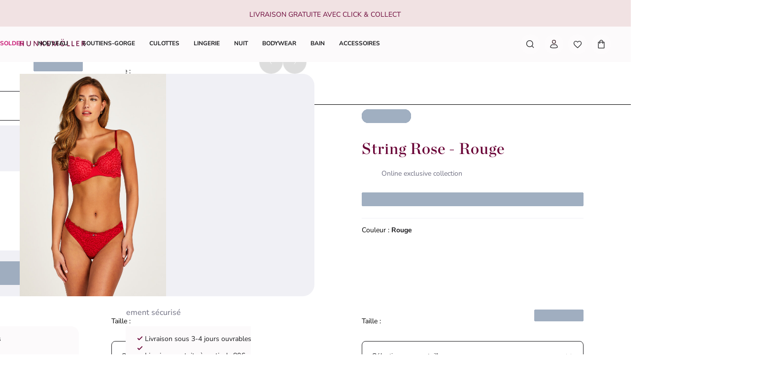

--- FILE ---
content_type: text/html; charset=utf-8
request_url: https://www.hunkemoller.lu/string-rose-rouge-196452.html
body_size: 81184
content:
<!doctype html><html lang="fr-LU" class="notranslate"><head><meta name="charset" content="utf-8"/><meta name="viewport" content="width=device-width, initial-scale=1.0, minimum-scale=1.0, maximum-scale=5.0"/><meta name="format-detection" content="telephone=no"/><meta name="google" content="notranslate"/><link data-react-helmet="true" rel="preload" href="/mobify/bundle/821/static/fonts/nunito-sans-latin-400-normal.woff2" as="font" type="font/woff2" crossorigin="anonymous"/><link data-react-helmet="true" rel="preload" href="/mobify/bundle/821/static/fonts/nunito-sans-latin-700-normal.woff2" as="font" type="font/woff2" crossorigin="anonymous"/><link data-react-helmet="true" rel="preload" href="/mobify/bundle/821/static/fonts/chronicle-display-semibold.woff2" as="font" type="font/woff2" crossorigin="anonymous"/><link data-react-helmet="true" href="/mobify/bundle/821/static/css/photoswipe.min.css" rel="stylesheet" media="print" fetchpriority="low" data-component="components"/><link data-react-helmet="true" rel="preconnect" href="https://eu-images.contentstack.com" crossorigin="anonymous"/><link data-react-helmet="true" rel="preconnect" href="https://www.youtube-nocookie.com" crossorigin="anonymous"/><link data-react-helmet="true" rel="preconnect" href="https://s7g10.scene7.com" crossorigin="anonymous"/><link data-react-helmet="true" href="/mobify/bundle/821/static/css/cookie-popup.min.css" rel="stylesheet" media="print" fetchpriority="low" data-component="components"/><link data-react-helmet="true" rel="preconnect" href="https://eu2-api.eng.bloomreach.com"/><link data-react-helmet="true" rel="shortcut icon" href="/favicon-48x48.png?bundle=821"/><link data-react-helmet="true" rel="icon" type="image/png" sizes="32x32" href="/favicon-32x32.png?bundle=821"/><link data-react-helmet="true" rel="icon" type="image/png" sizes="48x48" href="/favicon-48x48.png?bundle=821"/><link data-react-helmet="true" rel="apple-touch-icon" sizes="57x57" href="/apple-icon-57x57.png?bundle=821"/><link data-react-helmet="true" rel="manifest" href="/mobify/bundle/821/static/manifest.json"/><link data-react-helmet="true" rel="canonical" href="https://www.hunkemoller.lu/string-rose-rouge-196452.html"/><link data-react-helmet="true" rel="alternate" hrefLang="da-DK" href="https://www.hunkemoller.dk/g-streng-rose-roed-196452.html"/><link data-react-helmet="true" rel="alternate" hrefLang="nl-BE" href="https://www.hunkemoller.be/nl/string-rose-rood-196452.html"/><link data-react-helmet="true" rel="alternate" hrefLang="nl-NL" href="https://www.hunkemoller.nl/string-rose-rood-196452.html"/><link data-react-helmet="true" rel="alternate" hrefLang="en-GB" href="https://www.hunkemoller.co.uk/rose-thong-red-196452.html"/><link data-react-helmet="true" rel="alternate" hrefLang="fr-BE" href="https://www.hunkemoller.be/fr/string-rose-rouge-196452.html"/><link data-react-helmet="true" rel="alternate" hrefLang="fr-FR" href="https://www.hunkemoller.fr/string-rose-rouge-196452.html"/><link data-react-helmet="true" rel="alternate" hrefLang="fr-LU" href="https://www.hunkemoller.lu/string-rose-rouge-196452.html"/><link data-react-helmet="true" rel="alternate" hrefLang="fr-CH" href="https://www.hunkemoller.ch/fr/string-rose-rouge-196452.html"/><link data-react-helmet="true" rel="alternate" hrefLang="de-AT" href="https://www.hunkemoller.at/string-rose-rot-196452.html"/><link data-react-helmet="true" rel="alternate" hrefLang="de-DE" href="https://www.hunkemoller.de/string-rose-rot-196452.html"/><link data-react-helmet="true" rel="alternate" hrefLang="de-CH" href="https://www.hunkemoller.ch/de/string-rose-rot-196452.html"/><link data-react-helmet="true" rel="alternate" hrefLang="es-ES" href="https://www.hunkemoller.es/tanga-rose-rojo-196452.html"/><link data-react-helmet="true" rel="alternate" hrefLang="sv-SE" href="https://www.hunkemoller.se/stringtrosa-rose-rod-196452.html"/><link data-react-helmet="true" rel="alternate" hrefLang="x-default" href="https://www.hunkemoller.com/global/rose-thong-red-196452.html"/><link data-react-helmet="true" rel="alternate" hrefLang="no-NO" href="https://www.hunkemoller.no/rose-g-streng-rod-196452.html"/><link data-react-helmet="true" rel="alternate" hrefLang="en-US" href="https://www.hunkemoller.com/rose-thong-red-196452.html"/><link data-react-helmet="true" rel="alternate" hrefLang="pl-PL" href="https://www.hunkemoller.pl/stringi-rose-czerwony-196452.html"/><meta data-react-helmet="true" name="theme-color" content="white"/><meta data-react-helmet="true" name="apple-mobile-web-app-title" content="Hunkemöller | Lingerie, Swimwear, Nightwear &amp; more"/><meta data-react-helmet="true" name="description" content="Sentez-vous sexy dans ce string ! L&#x27;avant du string est décoré avec un petit nœud. À combiner avec le soutien-gorge assorti pour parfaire votre look !"/><meta data-react-helmet="true" name="robots" content="index, follow"/><meta data-react-helmet="true" property="og:url" content="https://www.hunkemoller.lu/string-rose-rouge-196452.html"/><meta data-react-helmet="true" property="og:site_name" content="https://www.hunkemoller.lu"/><meta data-react-helmet="true" property="og:title" content="String Rose"/><meta data-react-helmet="true" property="og:type" content="product"/><meta data-react-helmet="true" property="og:description" content="Sentez-vous sexy dans ce string ! L&#x27;avant du string est décoré avec un petit nœud. À combiner avec le soutien-gorge assorti pour parfaire votre look !"/><meta data-react-helmet="true" property="og:image" content="https://www.hunkemoller.lu/dw/image/v2/BCHL_PRD/on/demandware.static/-/Sites-hkm-master/default/dwebe80e1f/images/large/196452_1.jpg"/><meta data-react-helmet="true" property="og:product:price:amount" content="4,80"/><meta data-react-helmet="true" property="og:product:price:currency" content="EUR"/><script data-react-helmet="true" defer="" fetchpriority="low" src="/mobify/bundle/821/static/optanon-wrapper.js" type="text/javascript"></script><script data-react-helmet="true">
                    (function(w,d,s,l,i){w[l]=w[l]||[];w[l].push({'gtm.start':
                    new Date().getTime(),event:'gtm.js'});var f=d.getElementsByTagName(s)[0],
                    j=d.createElement(s),dl=l!='dataLayer'?'&l='+l:'';j.async=true;j.src=
                    'https://data.hunkemoller.lu/gtm.js?id='+i+dl;f.parentNode.insertBefore(j,f);
                    })(window,document,'script','dataLayer','GTM-MTR59NV');
                </script><script data-react-helmet="true">
                        globalThis._tsConfig = {
                            yOffset: '', // offset from page bottom
                            variant: 'custom_reviews', // default, reviews, custom, custom_reviews
                            customElementId: 'trusted_shops-badge', // required for variants custom and custom_reviews
                            customCheckoutElementId: '', // required for variants custom and custom_reviews
                            trustcardDirection: '', // for custom variants: topRight, topLeft, bottomRight, bottomLeft
                            customBadgeWidth: '80', // for custom variants: 40 - 90 (in pixels)
                            customBadgeHeight: '40', // for custom variants: 40 - 90 (in pixels)
                            disableResponsive: 'true', // deactivate responsive behavior
                            disableTrustbadge: 'false', // deactivate trustbadge
                        }
                    </script><script data-react-helmet="true" data-testid="bloomreach-sdk-script">
                    if (!window.exponea) {
                        !function(e,n,t,i,r,o){function s(e){if("number"!=typeof e)return e;var n=new Date;return new Date(n.getTime()+1e3*e)}var a=4e3,c="xnpe_async_hide";function p(e){return e.reduce((function(e,n){return e[n]=function(){e._.push([n.toString(),arguments])},e}),{_:[]})}function m(e,n,t){var i=t.createElement(n);i.src=e;var r=t.getElementsByTagName(n)[0];return r.parentNode.insertBefore(i,r),i}function u(e){return"[object Date]"===Object.prototype.toString.call(e)}o.target=o.target||"https://api.exponea.com",o.file_path=o.file_path||o.target+"/js/exponea.min.js",r[n]=p(["anonymize","initialize","identify","getSegments","update","track","trackLink","trackEnhancedEcommerce","getHtml","showHtml","showBanner","showWebLayer","ping","getAbTest","loadDependency","getRecommendation","reloadWebLayers","_preInitialize","_initializeConfig"]),r[n].notifications=p(["isAvailable","isSubscribed","subscribe","unsubscribe"]),r[n].segments=p(["subscribe"]),r[n]["snippetVersion"]="v2.7.0",function(e,n,t){e[n]["_"+t]={},e[n]["_"+t].nowFn=Date.now,e[n]["_"+t].snippetStartTime=e[n]["_"+t].nowFn()}(r,n,"performance"),function(e,n,t,i,r,o){e[r]={sdk:e[i],sdkObjectName:i,skipExperiments:!!t.new_experiments,sign:t.token+"/"+(o.exec(n.cookie)||["","new"])[1],path:t.target}}(r,e,o,n,i,RegExp("__exponea_etc__"+"=([\w-]+)")),function(e,n,t){m(e.file_path,n,t)}(o,t,e),function(e,n,t,i,r,o,p){if(e.new_experiments){!0===e.new_experiments&&(e.new_experiments={});var l,f=e.new_experiments.hide_class||c,_=e.new_experiments.timeout||a,g=encodeURIComponent(o.location.href.split("#")[0]);e.cookies&&e.cookies.expires&&("number"==typeof e.cookies.expires||u(e.cookies.expires)?l=s(e.cookies.expires):e.cookies.expires.tracking&&("number"==typeof e.cookies.expires.tracking||u(e.cookies.expires.tracking))&&(l=s(e.cookies.expires.tracking))),l&&l<new Date&&(l=void 0);var d=e.target+"/webxp/"+n+"/"+o[t].sign+"/modifications.min.js?http-referer="+g+"&timeout="+_+"ms"+(l?"&cookie-expires="+Math.floor(l.getTime()/1e3):"");"sync"===e.new_experiments.mode&&o.localStorage.getItem("__exponea__sync_modifications__")?function(e,n,t,i,r){t[r][n]="<"+n+' src="'+e+'"></'+n+">",i.writeln(t[r][n]),i.writeln("<"+n+">!"+r+".init && document.writeln("+r+"."+n+'.replace("/'+n+'/", "/'+n+'-async/").replace("><", " async><"))</'+n+">")}(d,n,o,p,t):function(e,n,t,i,r,o,s,a){o.documentElement.classList.add(e);var c=m(t,i,o);function p(){r[a].init||m(t.replace("/"+i+"/","/"+i+"-async/"),i,o)}function u(){o.documentElement.classList.remove(e)}c.onload=p,c.onerror=p,r.setTimeout(u,n),r[s]._revealPage=u}(f,_,d,n,o,p,r,t)}}(o,t,i,0,n,r,e),function(e,n,t){var i;e[n]._initializeConfig(t),(null===(i=t.experimental)||void 0===i?void 0:i.non_personalized_weblayers)&&e[n]._preInitialize(t),e[n].start=function(i){i&&Object.keys(i).forEach((function(e){return t[e]=i[e]})),e[n].initialize(t)}}(r,n,o)}(document,"exponea","script","webxpClient",window,{
                            target: "https://eu2-api.eng.bloomreach.com",
                            token: "822c4ae8-d96c-11ef-b66c-469fe4cae743",
                            experimental: {
                                non_personalized_weblayers: true
                            },
                            new_experiments: { mode: "sync" },
                            track: {
                                google_analytics: false,
                            },
                            service_worker_path: "/worker.js"
                        });
                    }
                </script><script data-react-helmet="true" async="" defer="" type="text/javascript" src="https://s7g10.scene7.com/s7viewers/html5/js/VideoViewer.js"></script><style data-react-helmet="true">.xnpe_async_hide{opacity:0 !important}</style><title data-react-helmet="true">String Rose - Nouveau - Hunkemöller</title></head><body translate="no" data-noibu-id="pdp_template" data-page-type="pdp_template"><div class="react-target"><style data-emotion="css-global r38kaw">:host,:root,[data-theme]{--chakra-ring-inset:var(--chakra-empty,/*!*/ /*!*/);--chakra-ring-offset-width:0px;--chakra-ring-offset-color:#fff;--chakra-ring-color:rgba(66, 153, 225, 0.6);--chakra-ring-offset-shadow:0 0 #0000;--chakra-ring-shadow:0 0 #0000;--chakra-space-x-reverse:0;--chakra-space-y-reverse:0;--chakra-colors-transparent:transparent;--chakra-colors-current:currentColor;--chakra-colors-black:#000000;--chakra-colors-white:#FFFFFF;--chakra-colors-whiteAlpha-50:rgba(255, 255, 255, 0.04);--chakra-colors-whiteAlpha-100:rgba(255, 255, 255, 0.06);--chakra-colors-whiteAlpha-200:rgba(255, 255, 255, 0.08);--chakra-colors-whiteAlpha-300:rgba(255, 255, 255, 0.16);--chakra-colors-whiteAlpha-400:rgba(255, 255, 255, 0.24);--chakra-colors-whiteAlpha-500:rgba(255, 255, 255, 0.36);--chakra-colors-whiteAlpha-600:rgba(255, 255, 255, 0.48);--chakra-colors-whiteAlpha-700:rgba(255, 255, 255, 0.64);--chakra-colors-whiteAlpha-800:rgba(255, 255, 255, 0.80);--chakra-colors-whiteAlpha-900:rgba(255, 255, 255, 0.92);--chakra-colors-blackAlpha-50:rgba(0, 0, 0, 0.04);--chakra-colors-blackAlpha-100:rgba(0, 0, 0, 0.06);--chakra-colors-blackAlpha-200:rgba(0, 0, 0, 0.08);--chakra-colors-blackAlpha-300:rgba(0, 0, 0, 0.16);--chakra-colors-blackAlpha-400:rgba(0, 0, 0, 0.24);--chakra-colors-blackAlpha-500:rgba(0, 0, 0, 0.36);--chakra-colors-blackAlpha-600:rgba(0, 0, 0, 0.48);--chakra-colors-blackAlpha-700:rgba(0, 0, 0, 0.64);--chakra-colors-blackAlpha-800:rgba(0, 0, 0, 0.80);--chakra-colors-blackAlpha-900:rgba(0, 0, 0, 0.92);--chakra-colors-gray-50:#F7FAFC;--chakra-colors-gray-100:#EDF2F7;--chakra-colors-gray-200:#E2E8F0;--chakra-colors-gray-300:#CBD5E0;--chakra-colors-gray-400:#A0AEC0;--chakra-colors-gray-500:#718096;--chakra-colors-gray-600:#4A5568;--chakra-colors-gray-700:#2D3748;--chakra-colors-gray-800:#1A202C;--chakra-colors-gray-900:#171923;--chakra-colors-red-50:#FFF5F5;--chakra-colors-red-100:#FED7D7;--chakra-colors-red-200:#FEB2B2;--chakra-colors-red-300:#FC8181;--chakra-colors-red-400:#F56565;--chakra-colors-red-500:#E53E3E;--chakra-colors-red-600:#C53030;--chakra-colors-red-700:#9B2C2C;--chakra-colors-red-800:#822727;--chakra-colors-red-900:#63171B;--chakra-colors-orange-50:#FFFAF0;--chakra-colors-orange-100:#FEEBC8;--chakra-colors-orange-200:#FBD38D;--chakra-colors-orange-300:#F6AD55;--chakra-colors-orange-400:#ED8936;--chakra-colors-orange-500:#DD6B20;--chakra-colors-orange-600:#C05621;--chakra-colors-orange-700:#9C4221;--chakra-colors-orange-800:#7B341E;--chakra-colors-orange-900:#652B19;--chakra-colors-yellow-50:#FFFFF0;--chakra-colors-yellow-100:#FEFCBF;--chakra-colors-yellow-200:#FAF089;--chakra-colors-yellow-300:#F6E05E;--chakra-colors-yellow-400:#ECC94B;--chakra-colors-yellow-500:#D69E2E;--chakra-colors-yellow-600:#B7791F;--chakra-colors-yellow-700:#975A16;--chakra-colors-yellow-800:#744210;--chakra-colors-yellow-900:#5F370E;--chakra-colors-green-50:#F0FFF4;--chakra-colors-green-100:#C6F6D5;--chakra-colors-green-200:#9AE6B4;--chakra-colors-green-300:#68D391;--chakra-colors-green-400:#48BB78;--chakra-colors-green-500:#38A169;--chakra-colors-green-600:#2F855A;--chakra-colors-green-700:#276749;--chakra-colors-green-800:#22543D;--chakra-colors-green-900:#1C4532;--chakra-colors-teal-50:#E6FFFA;--chakra-colors-teal-100:#B2F5EA;--chakra-colors-teal-200:#81E6D9;--chakra-colors-teal-300:#4FD1C5;--chakra-colors-teal-400:#38B2AC;--chakra-colors-teal-500:#319795;--chakra-colors-teal-600:#2C7A7B;--chakra-colors-teal-700:#285E61;--chakra-colors-teal-800:#234E52;--chakra-colors-teal-900:#1D4044;--chakra-colors-blue-50:#ebf8ff;--chakra-colors-blue-100:#bee3f8;--chakra-colors-blue-200:#90cdf4;--chakra-colors-blue-300:#63b3ed;--chakra-colors-blue-400:#4299e1;--chakra-colors-blue-500:#3182ce;--chakra-colors-blue-600:#2b6cb0;--chakra-colors-blue-700:#2c5282;--chakra-colors-blue-800:#2a4365;--chakra-colors-blue-900:#1A365D;--chakra-colors-cyan-50:#EDFDFD;--chakra-colors-cyan-100:#C4F1F9;--chakra-colors-cyan-200:#9DECF9;--chakra-colors-cyan-300:#76E4F7;--chakra-colors-cyan-400:#0BC5EA;--chakra-colors-cyan-500:#00B5D8;--chakra-colors-cyan-600:#00A3C4;--chakra-colors-cyan-700:#0987A0;--chakra-colors-cyan-800:#086F83;--chakra-colors-cyan-900:#065666;--chakra-colors-purple-50:#FAF5FF;--chakra-colors-purple-100:#E9D8FD;--chakra-colors-purple-200:#D6BCFA;--chakra-colors-purple-300:#B794F4;--chakra-colors-purple-400:#9F7AEA;--chakra-colors-purple-500:#805AD5;--chakra-colors-purple-600:#6B46C1;--chakra-colors-purple-700:#553C9A;--chakra-colors-purple-800:#44337A;--chakra-colors-purple-900:#322659;--chakra-colors-pink-50:#FFF5F7;--chakra-colors-pink-100:#FED7E2;--chakra-colors-pink-200:#FBB6CE;--chakra-colors-pink-300:#F687B3;--chakra-colors-pink-400:#ED64A6;--chakra-colors-pink-500:#D53F8C;--chakra-colors-pink-600:#B83280;--chakra-colors-pink-700:#97266D;--chakra-colors-pink-800:#702459;--chakra-colors-pink-900:#521B41;--chakra-colors-linkedin-50:#E8F4F9;--chakra-colors-linkedin-100:#CFEDFB;--chakra-colors-linkedin-200:#9BDAF3;--chakra-colors-linkedin-300:#68C7EC;--chakra-colors-linkedin-400:#34B3E4;--chakra-colors-linkedin-500:#00A0DC;--chakra-colors-linkedin-600:#008CC9;--chakra-colors-linkedin-700:#0077B5;--chakra-colors-linkedin-800:#005E93;--chakra-colors-linkedin-900:#004471;--chakra-colors-facebook-50:#E8F4F9;--chakra-colors-facebook-100:#D9DEE9;--chakra-colors-facebook-200:#B7C2DA;--chakra-colors-facebook-300:#6482C0;--chakra-colors-facebook-400:#4267B2;--chakra-colors-facebook-500:#385898;--chakra-colors-facebook-600:#314E89;--chakra-colors-facebook-700:#29487D;--chakra-colors-facebook-800:#223B67;--chakra-colors-facebook-900:#1E355B;--chakra-colors-messenger-50:#D0E6FF;--chakra-colors-messenger-100:#B9DAFF;--chakra-colors-messenger-200:#A2CDFF;--chakra-colors-messenger-300:#7AB8FF;--chakra-colors-messenger-400:#2E90FF;--chakra-colors-messenger-500:#0078FF;--chakra-colors-messenger-600:#0063D1;--chakra-colors-messenger-700:#0052AC;--chakra-colors-messenger-800:#003C7E;--chakra-colors-messenger-900:#002C5C;--chakra-colors-whatsapp-50:#dffeec;--chakra-colors-whatsapp-100:#b9f5d0;--chakra-colors-whatsapp-200:#90edb3;--chakra-colors-whatsapp-300:#65e495;--chakra-colors-whatsapp-400:#3cdd78;--chakra-colors-whatsapp-500:#22c35e;--chakra-colors-whatsapp-600:#179848;--chakra-colors-whatsapp-700:#0c6c33;--chakra-colors-whatsapp-800:#01421c;--chakra-colors-whatsapp-900:#001803;--chakra-colors-twitter-50:#E5F4FD;--chakra-colors-twitter-100:#C8E9FB;--chakra-colors-twitter-200:#A8DCFA;--chakra-colors-twitter-300:#83CDF7;--chakra-colors-twitter-400:#57BBF5;--chakra-colors-twitter-500:#1DA1F2;--chakra-colors-twitter-600:#1A94DA;--chakra-colors-twitter-700:#1681BF;--chakra-colors-twitter-800:#136B9E;--chakra-colors-twitter-900:#0D4D71;--chakra-colors-telegram-50:#E3F2F9;--chakra-colors-telegram-100:#C5E4F3;--chakra-colors-telegram-200:#A2D4EC;--chakra-colors-telegram-300:#7AC1E4;--chakra-colors-telegram-400:#47A9DA;--chakra-colors-telegram-500:#0088CC;--chakra-colors-telegram-600:#007AB8;--chakra-colors-telegram-700:#006BA1;--chakra-colors-telegram-800:#005885;--chakra-colors-telegram-900:#003F5E;--chakra-colors-brand-primary0:#FDE6F5;--chakra-colors-brand-primary1:#FDCDED;--chakra-colors-brand-primary2:#A4105B;--chakra-colors-brand-primary3:#6A0437;--chakra-colors-brand-secondary0:#F1E2E3;--chakra-colors-brand-secondary1:#633843;--chakra-colors-brand-secondary2:#351C22;--chakra-colors-system-neutral0:#FFFFFF;--chakra-colors-system-neutral1:#DCDCE5;--chakra-colors-system-neutral2:#6E6E80;--chakra-colors-system-neutral3:#1C1C1F;--chakra-colors-system-whiteAlpha0:rgb(255 255 255 / 0.90);--chakra-colors-system-blackAlpha0:rgb(28 28 31 / 0.90);--chakra-colors-background-primary:#FCFAFB;--chakra-colors-background-secondary:#F1E2E3;--chakra-colors-background-tertiary:#F0F0F5;--chakra-colors-background-subtle:#DCDCE5;--chakra-colors-background-accent:#351C22;--chakra-colors-background-highlight:#363642;--chakra-colors-background-error:#FFF0F3;--chakra-colors-background-success:#DEFCED;--chakra-colors-background-warning:#FDF7DD;--chakra-colors-background-active:rgb(255 255 255 / 0.15);--chakra-colors-background-disabled:rgb(28 28 31 / 0.15);--chakra-colors-background-white:#FFFFFF;--chakra-colors-background-transparent:rgb(255 255 255 / 0);--chakra-colors-background-component:#F7F7FA;--chakra-colors-background-overlay:rgb(28 28 31 / 0.30);--chakra-colors-background-spinner:rgb(255 255 255 / 0.60);--chakra-colors-background-pswp:#27272E;--chakra-colors-background-badge:#6A0437;--chakra-colors-background-paginationMobile:rgb(255 255 255 / 0.30);--chakra-colors-background-paginationDesktop:rgb(255 255 255 / 0.60);--chakra-colors-background-brand:#6A0437;--chakra-colors-text-primary:#1C1C1F;--chakra-colors-text-secondary:#6E6E80;--chakra-colors-text-tertiary:#363642;--chakra-colors-text-subtle:#B4B4C2;--chakra-colors-text-accent:#E41E8A;--chakra-colors-text-highlight:#C70F6F;--chakra-colors-text-solid:#FCE1E7;--chakra-colors-text-heading:#6A0437;--chakra-colors-text-brand:#A4105B;--chakra-colors-text-error:#C92C4B;--chakra-colors-text-errorDark:#601020;--chakra-colors-text-success:#06895E;--chakra-colors-text-successDark:#064231;--chakra-colors-text-warning:#9D7007;--chakra-colors-text-warningDark:#4B3007;--chakra-colors-text-white:#FFFFFF;--chakra-colors-text-active:#F9C4CF;--chakra-colors-text-blush:#351C22;--chakra-colors-border-primary:#1C1C1F;--chakra-colors-border-secondary:#F7F7FA;--chakra-colors-border-tertiary:#F0F0F5;--chakra-colors-border-subtle:#DCDCE5;--chakra-colors-border-accent:#351C22;--chakra-colors-border-highlight:#C70F6F;--chakra-colors-border-error:#FBC5D0;--chakra-colors-border-error0:#C92C4B;--chakra-colors-border-success:#96EECB;--chakra-colors-border-warning:#EDD278;--chakra-colors-border-active:rgb(255 255 255 / 0.15);--chakra-colors-border-disabled:rgb(255 255 255 / 0.60);--chakra-colors-border-white:#FFFFFF;--chakra-colors-border-blush:#F1E2E3;--chakra-colors-border-red:#6A0437;--chakra-colors-border-pink:#FDA4DD;--chakra-colors-border-image:rgb(255 255 255 / 0.30);--chakra-colors-border-hover:#E1C0C2;--chakra-colors-border-focus:#633843;--chakra-colors-border-brandSecondary:#351C22;--chakra-colors-loyalty-levelRed:#F27E8C;--chakra-colors-loyalty-levelPink:#FB74B4;--chakra-colors-loyalty-levelPurple:#ED91E8;--chakra-colors-component-fill:#FDE6F5;--chakra-colors-component-before:#FDF0F3;--chakra-colors-component-checked:#FAD3DB;--chakra-colors-component-hover:#A4105B;--chakra-colors-component-active:#151517;--chakra-colors-component-image:#8D8D9E;--chakra-colors-component-yotpo:#FCE1E7;--chakra-colors-component-spinner:#351C22;--chakra-colors-component-overlay:rgb(28 28 31 / 0.60);--chakra-colors-component-icon0:#6A0437;--chakra-colors-component-icon:#351C22;--chakra-colors-component-iconHover:#633843;--chakra-colors-gradients-light0:rgb(255 255 255 / 0);--chakra-colors-gradients-light1:#FFFFFF;--chakra-colors-gradients-lightRadial0:#F7F7FA;--chakra-colors-gradients-lightRadial1:#DCDCE5;--chakra-colors-gradients-lightPink0:#A4105B;--chakra-colors-gradients-lightPink1:#6A0437;--chakra-colors-gradients-dark0:rgb(28 28 31 / 0);--chakra-colors-gradients-dark1:#1C1C1F;--chakra-colors-gradients-darkRadial0:#363642;--chakra-colors-gradients-darkRadial1:#1C1C1F;--chakra-colors-gradients-darkPink0:#F9C4CF;--chakra-colors-gradients-darkPink1:#DEA3B0;--chakra-colors-plugin-red:#C92C4B;--chakra-colors-plugin-green:#06895E;--chakra-colors-plugin-blue:#2563EB;--chakra-colors-plugin-white:#FFFFFF;--chakra-colors-plugin-maroon:#6A0437;--chakra-borders-none:0;--chakra-borders-1px:1px solid;--chakra-borders-2px:2px solid;--chakra-borders-4px:4px solid;--chakra-borders-8px:8px solid;--chakra-fonts-heading:'Chronicle Display Semibold',Adjusted Georgia Fallback,sans-serif;--chakra-fonts-body:'Nunito Sans',Adjusted Arial Fallback,sans-serif;--chakra-fonts-mono:SFMono-Regular,Menlo,Monaco,Consolas,"Liberation Mono","Courier New",monospace;--chakra-fonts-brandHeading:'Chronicle Display Semibold',Adjusted Georgia Fallback,serif;--chakra-fontSizes-3xs:0.45rem;--chakra-fontSizes-2xs:0.625rem;--chakra-fontSizes-xs:0.75rem;--chakra-fontSizes-sm:0.875rem;--chakra-fontSizes-md:1rem;--chakra-fontSizes-lg:1.125rem;--chakra-fontSizes-xl:1.25rem;--chakra-fontSizes-2xl:1.5rem;--chakra-fontSizes-3xl:1.75rem;--chakra-fontSizes-4xl:2rem;--chakra-fontSizes-5xl:2.25rem;--chakra-fontSizes-6xl:2.5rem;--chakra-fontSizes-7xl:4.5rem;--chakra-fontSizes-8xl:6rem;--chakra-fontSizes-9xl:8rem;--chakra-fontWeights-hairline:100;--chakra-fontWeights-thin:200;--chakra-fontWeights-light:300;--chakra-fontWeights-normal:400;--chakra-fontWeights-medium:500;--chakra-fontWeights-semibold:700;--chakra-fontWeights-bold:600;--chakra-fontWeights-extrabold:800;--chakra-fontWeights-black:900;--chakra-gradients-gradientWhiteL:linear-gradient(90deg, var(--chakra-colors-gradients-light0) 0%, var(--chakra-colors-gradients-light1) 100%);--chakra-gradients-gradientWhiteR:linear-gradient(270deg, var(--chakra-colors-gradients-light0) 0%, var(--chakra-colors-gradients-light1) 100%);--chakra-gradients-gradientWhiteRadial:radial-gradient(100% 419.75% at 0% 0%, var(--chakra-colors-gradients-lightRadial0) 0%, var(--chakra-colors-gradients-lightRadial1) 100%);--chakra-gradients-gradientPink:linear-gradient(122.66deg, var(--chakra-colors-gradients-lightPink0) 0%, var(--chakra-colors-gradients-lightPink1) 63.92%);--chakra-gradients-dark-gradientDarkL:linear-gradient(90deg, var(--chakra-colors-gradients-dark0) 0%, var(--chakra-colors-gradients-dark1) 100%);--chakra-gradients-dark-gradientDarkR:linear-gradient(270deg, var(--chakra-colors-gradients-dark0) 0%, var(--chakra-colors-gradients-dark1) 100%);--chakra-gradients-dark-gradientDarkRadial:radial-gradient(100% 166.67% at 0% 0%, var(--chakra-colors-gradients-darkRadial0) 0%, var(--chakra-colors-gradients-darkRadial1) 100%);--chakra-gradients-dark-gradientPink:linear-gradient(122.66deg, var(--chakra-colors-gradients-darkPink0) 0%, var(--chakra-colors-gradients-darkPink1) 63.92%);--chakra-letterSpacings-tighter:-0.05em;--chakra-letterSpacings-tight:-0.025em;--chakra-letterSpacings-normal:0;--chakra-letterSpacings-wide:0.025em;--chakra-letterSpacings-wider:0.05em;--chakra-letterSpacings-widest:0.1em;--chakra-lineHeights-3:0.75rem;--chakra-lineHeights-4:1rem;--chakra-lineHeights-5:1.25rem;--chakra-lineHeights-6:1.5rem;--chakra-lineHeights-7:1.75rem;--chakra-lineHeights-8:2rem;--chakra-lineHeights-9:2.25rem;--chakra-lineHeights-10:2.5rem;--chakra-lineHeights-normal:normal;--chakra-lineHeights-none:1;--chakra-lineHeights-shorter:1.25;--chakra-lineHeights-short:1.375;--chakra-lineHeights-base:1.5;--chakra-lineHeights-tall:1.625;--chakra-lineHeights-taller:2;--chakra-lineHeights-lg1:3rem;--chakra-lineHeights-lg2:3.25rem;--chakra-radii-none:0;--chakra-radii-sm:0.75rem;--chakra-radii-base:0.25rem;--chakra-radii-md:1.5rem;--chakra-radii-lg:2rem;--chakra-radii-xl:3rem;--chakra-radii-2xl:4rem;--chakra-radii-3xl:1.5rem;--chakra-radii-full:9999px;--chakra-radii-2xs:0.25rem;--chakra-radii-xs:0.5rem;--chakra-radii-2sm:1rem;--chakra-radii-half:50%;--chakra-space-1:1px;--chakra-space-2:0.125rem;--chakra-space-3:0.75rem;--chakra-space-4:0.25rem;--chakra-space-5:1.25rem;--chakra-space-6:1.5rem;--chakra-space-7:1.75rem;--chakra-space-8:0.5rem;--chakra-space-9:2.25rem;--chakra-space-10:2.5rem;--chakra-space-12:0.75rem;--chakra-space-14:3.5rem;--chakra-space-16:1rem;--chakra-space-20:1.25rem;--chakra-space-24:1.5rem;--chakra-space-28:7rem;--chakra-space-32:2rem;--chakra-space-36:9rem;--chakra-space-40:2.5rem;--chakra-space-44:11rem;--chakra-space-48:3rem;--chakra-space-52:13rem;--chakra-space-56:3.5rem;--chakra-space-60:15rem;--chakra-space-64:4rem;--chakra-space-72:18rem;--chakra-space-80:5rem;--chakra-space-96:6rem;--chakra-space-120:7.5rem;--chakra-space-px:1px;--chakra-space-0-5:0.125rem;--chakra-space-1-5:0.375rem;--chakra-space-2-5:0.625rem;--chakra-space-3-5:0.875rem;--chakra-shadows-xs:0 0 0 1px rgba(0, 0, 0, 0.05);--chakra-shadows-sm:0 0.25rem 0.75rem 0 rgba(76, 76, 91, 0.10);--chakra-shadows-base:0 1px 3px 0 rgba(0, 0, 0, 0.1),0 1px 2px 0 rgba(0, 0, 0, 0.06);--chakra-shadows-md:0 0.5rem 1rem 0 rgba(76, 76, 91, 0.16);--chakra-shadows-lg:0 0.75rem 1.5rem 0 rgba(76, 76, 91, 0.16);--chakra-shadows-xl:0 1rem 2rem 0 rgba(76, 76, 91, 0.20);--chakra-shadows-2xl:0 25px 50px -12px rgba(0, 0, 0, 0.25);--chakra-shadows-outline:0 0 0 3px rgba(66, 153, 225, 0.6);--chakra-shadows-inner:inset 0 2px 4px 0 rgba(0,0,0,0.06);--chakra-shadows-none:none;--chakra-shadows-dark-lg:rgba(0, 0, 0, 0.1) 0px 0px 0px 1px,rgba(0, 0, 0, 0.2) 0px 5px 10px,rgba(0, 0, 0, 0.4) 0px 15px 40px;--chakra-sizes-1:1px;--chakra-sizes-2:0.125rem;--chakra-sizes-3:0.75rem;--chakra-sizes-4:0.25rem;--chakra-sizes-5:1.25rem;--chakra-sizes-6:1.5rem;--chakra-sizes-7:1.75rem;--chakra-sizes-8:0.5rem;--chakra-sizes-9:2.25rem;--chakra-sizes-10:2.5rem;--chakra-sizes-12:0.75rem;--chakra-sizes-14:3.5rem;--chakra-sizes-16:1rem;--chakra-sizes-20:1.25rem;--chakra-sizes-24:1.5rem;--chakra-sizes-28:7rem;--chakra-sizes-32:2rem;--chakra-sizes-36:9rem;--chakra-sizes-40:2.5rem;--chakra-sizes-44:11rem;--chakra-sizes-48:3rem;--chakra-sizes-52:13rem;--chakra-sizes-56:3.5rem;--chakra-sizes-60:15rem;--chakra-sizes-64:4rem;--chakra-sizes-72:18rem;--chakra-sizes-80:5rem;--chakra-sizes-96:6rem;--chakra-sizes-120:7.5rem;--chakra-sizes-px:1px;--chakra-sizes-0-5:0.125rem;--chakra-sizes-1-5:0.375rem;--chakra-sizes-2-5:0.625rem;--chakra-sizes-3-5:0.875rem;--chakra-sizes-max:max-content;--chakra-sizes-min:min-content;--chakra-sizes-full:100%;--chakra-sizes-3xs:14rem;--chakra-sizes-2xs:16rem;--chakra-sizes-xs:20rem;--chakra-sizes-sm:24rem;--chakra-sizes-md:28rem;--chakra-sizes-lg:32rem;--chakra-sizes-xl:36rem;--chakra-sizes-2xl:42rem;--chakra-sizes-3xl:48rem;--chakra-sizes-4xl:56rem;--chakra-sizes-5xl:64rem;--chakra-sizes-6xl:72rem;--chakra-sizes-7xl:80rem;--chakra-sizes-8xl:90rem;--chakra-sizes-prose:60ch;--chakra-sizes-container-sm:640px;--chakra-sizes-container-md:768px;--chakra-sizes-container-lg:1024px;--chakra-sizes-container-xl:1200px;--chakra-sizes-container-xxl:1440px;--chakra-sizes-container-xxxl:1560px;--chakra-sizes-container-xxxxl:1680px;--chakra-sizes-container-5xl:1848px;--chakra-sizes-container-hd:1920px;--chakra-zIndices-hide:-1;--chakra-zIndices-auto:auto;--chakra-zIndices-base:0;--chakra-zIndices-docked:10;--chakra-zIndices-dropdown:1000;--chakra-zIndices-sticky:1100;--chakra-zIndices-banner:1200;--chakra-zIndices-overlay:1300;--chakra-zIndices-modal:1400;--chakra-zIndices-popover:1500;--chakra-zIndices-skipLink:1600;--chakra-zIndices-toast:1700;--chakra-zIndices-tooltip:1800;--chakra-zIndices-pswpRoot:100000;--chakra-transition-property-common:background-color,border-color,color,fill,stroke,opacity,box-shadow,transform;--chakra-transition-property-colors:background-color,border-color,color,fill,stroke;--chakra-transition-property-dimensions:width,height;--chakra-transition-property-position:left,right,top,bottom;--chakra-transition-property-background:background-color,background-image,background-position;--chakra-transition-easing-ease-in:cubic-bezier(0.4, 0, 1, 1);--chakra-transition-easing-ease-out:cubic-bezier(0, 0, 0.2, 1);--chakra-transition-easing-ease-in-out:cubic-bezier(0.4, 0, 0.2, 1);--chakra-transition-duration-ultra-fast:50ms;--chakra-transition-duration-faster:100ms;--chakra-transition-duration-fast:150ms;--chakra-transition-duration-normal:200ms;--chakra-transition-duration-slow:300ms;--chakra-transition-duration-slower:400ms;--chakra-transition-duration-ultra-slow:500ms;--chakra-blur-none:0;--chakra-blur-sm:4px;--chakra-blur-base:8px;--chakra-blur-md:12px;--chakra-blur-lg:16px;--chakra-blur-xl:24px;--chakra-blur-2xl:40px;--chakra-blur-3xl:64px;--chakra-breakpoints-base:0;--chakra-breakpoints-sm:600px;--chakra-breakpoints-md:1024px;--chakra-breakpoints-lg:1280px;--chakra-breakpoints-xl:1632px;--chakra-breakpoints-2xl:1920px;--chakra-breakpoints-xs:375px;--chakra-breakpoints-s:768px;--chakra-breakpoints-l:1440px;}.chakra-ui-light :host:not([data-theme]),.chakra-ui-light :root:not([data-theme]),.chakra-ui-light [data-theme]:not([data-theme]),[data-theme=light] :host:not([data-theme]),[data-theme=light] :root:not([data-theme]),[data-theme=light] [data-theme]:not([data-theme]),:host[data-theme=light],:root[data-theme=light],[data-theme][data-theme=light]{--chakra-colors-chakra-body-text:var(--chakra-colors-text-tertiary);--chakra-colors-chakra-body-bg:var(--chakra-colors-background-primary);--chakra-colors-chakra-border-color:var(--chakra-colors-border-subtle);--chakra-colors-chakra-inverse-text:var(--chakra-colors-text-white);--chakra-colors-chakra-subtle-bg:var(--chakra-colors-background-subtle);--chakra-colors-chakra-subtle-text:var(--chakra-colors-text-subtle);--chakra-colors-chakra-placeholder-color:var(--chakra-colors-text-secondary);}.chakra-ui-dark :host:not([data-theme]),.chakra-ui-dark :root:not([data-theme]),.chakra-ui-dark [data-theme]:not([data-theme]),[data-theme=dark] :host:not([data-theme]),[data-theme=dark] :root:not([data-theme]),[data-theme=dark] [data-theme]:not([data-theme]),:host[data-theme=dark],:root[data-theme=dark],[data-theme][data-theme=dark]{--chakra-colors-chakra-body-text:var(--chakra-colors-gray-100);--chakra-colors-chakra-body-bg:var(--chakra-colors-gray-700);--chakra-colors-chakra-border-color:var(--chakra-colors-whiteAlpha-300);--chakra-colors-chakra-inverse-text:var(--chakra-colors-gray-800);--chakra-colors-chakra-subtle-bg:var(--chakra-colors-gray-600);--chakra-colors-chakra-subtle-text:var(--chakra-colors-gray-400);--chakra-colors-chakra-placeholder-color:var(--chakra-colors-whiteAlpha-400);}</style><style data-emotion="css-global fubdgu">html{line-height:1.5;-webkit-text-size-adjust:100%;font-family:system-ui,sans-serif;-webkit-font-smoothing:antialiased;text-rendering:optimizeLegibility;-moz-osx-font-smoothing:grayscale;touch-action:manipulation;}body{position:relative;min-height:100%;margin:0;font-feature-settings:"kern";}:where(*, *::before, *::after){border-width:0;border-style:solid;box-sizing:border-box;word-wrap:break-word;}main{display:block;}hr{border-top-width:1px;box-sizing:content-box;height:0;overflow:visible;}:where(pre, code, kbd,samp){font-family:SFMono-Regular,Menlo,Monaco,Consolas,monospace;font-size:1em;}a{background-color:transparent;color:inherit;-webkit-text-decoration:inherit;text-decoration:inherit;}abbr[title]{border-bottom:none;-webkit-text-decoration:underline;text-decoration:underline;-webkit-text-decoration:underline dotted;-webkit-text-decoration:underline dotted;text-decoration:underline dotted;}:where(b, strong){font-weight:bold;}small{font-size:80%;}:where(sub,sup){font-size:75%;line-height:0;position:relative;vertical-align:baseline;}sub{bottom:-0.25em;}sup{top:-0.5em;}img{border-style:none;}:where(button, input, optgroup, select, textarea){font-family:inherit;font-size:100%;line-height:1.15;margin:0;}:where(button, input){overflow:visible;}:where(button, select){text-transform:none;}:where(
          button::-moz-focus-inner,
          [type="button"]::-moz-focus-inner,
          [type="reset"]::-moz-focus-inner,
          [type="submit"]::-moz-focus-inner
        ){border-style:none;padding:0;}fieldset{padding:0.35em 0.75em 0.625em;}legend{box-sizing:border-box;color:inherit;display:table;max-width:100%;padding:0;white-space:normal;}progress{vertical-align:baseline;}textarea{overflow:auto;}:where([type="checkbox"], [type="radio"]){box-sizing:border-box;padding:0;}input[type="number"]::-webkit-inner-spin-button,input[type="number"]::-webkit-outer-spin-button{-webkit-appearance:none!important;}input[type="number"]{-moz-appearance:textfield;}input[type="search"]{-webkit-appearance:textfield;outline-offset:-2px;}input[type="search"]::-webkit-search-decoration{-webkit-appearance:none!important;}::-webkit-file-upload-button{-webkit-appearance:button;font:inherit;}details{display:block;}summary{display:-webkit-box;display:-webkit-list-item;display:-ms-list-itembox;display:list-item;}template{display:none;}[hidden]{display:none!important;}:where(
          blockquote,
          dl,
          dd,
          h1,
          h2,
          h3,
          h4,
          h5,
          h6,
          hr,
          figure,
          p,
          pre
        ){margin:0;}button{background:transparent;padding:0;}fieldset{margin:0;padding:0;}:where(ol, ul){margin:0;padding:0;}textarea{resize:vertical;}:where(button, [role="button"]){cursor:pointer;}button::-moz-focus-inner{border:0!important;}table{border-collapse:collapse;}:where(h1, h2, h3, h4, h5, h6){font-size:inherit;font-weight:inherit;}:where(button, input, optgroup, select, textarea){padding:0;line-height:inherit;color:inherit;}:where(img, svg, video, canvas, audio, iframe, embed, object){display:block;}:where(img, video){max-width:100%;height:auto;}[data-js-focus-visible] :focus:not([data-focus-visible-added]):not(
          [data-focus-visible-disabled]
        ){outline:none;box-shadow:none;}select::-ms-expand{display:none;}:root,:host{--chakra-vh:100vh;}@supports (height: -webkit-fill-available){:root,:host{--chakra-vh:-webkit-fill-available;}}@supports (height: -moz-fill-available){:root,:host{--chakra-vh:-moz-fill-available;}}@supports (height: 100dvh){:root,:host{--chakra-vh:100dvh;}}</style><style data-emotion="css-global 1nnq8ma">body{font-family:var(--chakra-fonts-body);color:var(--chakra-colors-chakra-body-text);background:var(--chakra-colors-chakra-body-bg);transition-property:background-color;transition-duration:var(--chakra-transition-duration-normal);line-height:var(--chakra-lineHeights-base);min-height:100vh;-webkit-tap-highlight-color:transparent;scroll-behavior:smooth;--sticky-header-offset:4.5rem;}body.flbx-body-lock{margin-right:var(--body-scroll-bar-width);}body:has(.sticky-header-hidden){--sticky-header-offset:0;}@media screen and (min-width: 1280px){body:has(.sticky-header-hidden){--sticky-header-offset:4.5rem;}}*::-webkit-input-placeholder{color:var(--chakra-colors-chakra-placeholder-color);}*::-moz-placeholder{color:var(--chakra-colors-chakra-placeholder-color);}*:-ms-input-placeholder{color:var(--chakra-colors-chakra-placeholder-color);}*::placeholder{color:var(--chakra-colors-chakra-placeholder-color);}*,*::before,::after{border-color:var(--chakra-colors-chakra-border-color);}html{scrollbar-gutter:stable;}.react-target{display:-webkit-box;display:-webkit-flex;display:-ms-flexbox;display:flex;min-height:100vh;}ul{list-style:none;}.no-click{pointer-events:none;touch-action:none;}::-webkit-search-cancel-button{-webkit-appearance:none;}.manual-focus-visible:focus,.manual-focus-visible[data-focus]{box-shadow:var(--chakra-shadows-outline)!important;}</style><style data-emotion="css-global f6y1w4">@font-face{font-family:'Chronicle Display Semibold';font-style:normal;font-display:swap;font-weight:700;src:url(/mobify/bundle/821/static/fonts/chronicle-display-semibold.woff2) format('woff2'),url(/mobify/bundle/821/static/fonts/chronicle-display-semibold.woff) format('woff');}@font-face{font-family:'Nunito Sans';font-style:normal;font-display:swap;font-weight:400;src:url(/mobify/bundle/821/static/fonts/nunito-sans-latin-400-normal.woff2) format('woff2'),url(/mobify/bundle/821/static/fonts/nunito-sans-latin-400-normal.woff) format('woff');}@font-face{font-family:'Nunito Sans';font-style:normal;font-display:swap;font-weight:700;src:url(/mobify/bundle/821/static/fonts/nunito-sans-latin-700-normal.woff2) format('woff2'),url(/mobify/bundle/821/static/fonts/nunito-sans-latin-700-normal.woff) format('woff');}@font-face{font-family:'Adjusted Arial Fallback';src:local(Arial);size-adjust:100%;ascent-override:93%;descent-override:normal;line-gap-override:21%;}@font-face{font-family:'Adjusted Georgia Fallback';src:local(Georgia);size-adjust:104%;ascent-override:104%;descent-override:25%;line-gap-override:1%;}</style><style data-emotion="css er2gch">.css-er2gch{-webkit-flex:1;-ms-flex:1;flex:1;display:-webkit-box;display:-webkit-flex;display:-ms-flexbox;display:flex;-webkit-flex-direction:column;-ms-flex-direction:column;flex-direction:column;min-width:21.875rem;}</style><div class="sf-app css-er2gch"><noscript class="css-0"><style data-emotion="css 1nv4fc">.css-1nv4fc{height:0px;width:0;}</style><iframe fetchpriority="low" src="https://data.hunkemoller.lu/gtm.html?id=GTM-MTR59NV" style="display:none;visibility:hidden" class="css-1nv4fc"></iframe></noscript><script type="application/ld+json">{"@context":"https://schema.org","@type":"Organization","@id":"https://www.hunkemoller.lu/#organization","name":"Hunkemöller ","url":"https://www.hunkemoller.lu/","logo":{"@type":"ImageObject","caption":"Hunkemöller","contentSize":"6244","contentUrl":"https://eu-images.contentstack.com/v3/assets/bltfd5061d1d103c767/bltf6a712610e32f83b/68adc9a14e941520be77ea63/Logo_-_HKM.svg","encodingFormat":"image/svg+xml"},"sameAs":["https://g.co/kgs/BR1cMb","https://www.wikidata.org/wiki/Q2604175","https://de.wikipedia.org/wiki/Hunkem%C3%B6ller_International","https://www.instagram.com/hunkemoller/","https://www.tiktok.com/@hunkemollerofficial","https://www.facebook.com/hunkemollernl/","https://www.youtube.com/channel/UCrm9ZdiPVBBeZ2uNletx2kg","https://nl.pinterest.com/hunkemoller/"],"foundingDate":"1886","ContactPoint":{"@type":"ContactPoint","telephone":"+31356465412","contactType":"Customer Service","hoursAvailable":{"@type":"OpeningHoursSpecification","opens":"09:00","closes":"17:00","dayOfWeek":["Monday","Tuesday","Wednesday","Thursday","Friday"]}},"address":{"@type":"PostalAddress","streetAddress":"Koos Postemalaan 8","addressLocality":"Hilversum","addressRegion":"","postalCode":"1217 ZC","addressCountry":"Netherlands"},"email":"","brand":{"@type":"Brand","name":"Hunkemoller"},"hasMerchantReturnPolicy":{"@type":"MerchantReturnPolicy","applicableCountry":"LU","returnPolicyCategory":"https://schema.org/MerchantReturnFiniteReturnWindow","returnPolicyCountry":"LU","merchantReturnDays":"30","returnMethod":["https://schema.org/ReturnByMail","https://schema.org/ReturnInStore"],"returnFees":"https://schema.org/FreeReturn"},"areaServed":{"@type":"Country","name":"LU"}}</script><style data-emotion="css b95f0i">.css-b95f0i{display:-webkit-box;display:-webkit-flex;display:-ms-flexbox;display:flex;-webkit-flex-direction:column;-ms-flex-direction:column;flex-direction:column;-webkit-flex:1;-ms-flex:1;flex:1;}</style><div id="app" class="css-b95f0i"><main id="app-main" role="main" class="css-b95f0i"><noscript data-testid="disabled-javascript-message" class="css-0"><style data-emotion="css j2ej35">.css-j2ej35{display:-webkit-box;display:-webkit-flex;display:-ms-flexbox;display:flex;-webkit-align-items:center;-webkit-box-align:center;-ms-flex-align:center;align-items:center;-webkit-box-pack:center;-ms-flex-pack:center;-webkit-justify-content:center;justify-content:center;padding:0.9375rem;color:var(--chakra-colors-text-error);background:var(--chakra-colors-background-error);}</style><div class="css-j2ej35"><style data-emotion="css 6ey7w3">.css-6ey7w3{width:var(--chakra-sizes-6);height:var(--chakra-sizes-6);display:inline-block;line-height:1em;-webkit-flex-shrink:0;-ms-flex-negative:0;flex-shrink:0;color:currentColor;}</style><style data-emotion="css 1tlwb5m">.css-1tlwb5m{width:1em;height:1em;display:inline-block;line-height:1em;-webkit-flex-shrink:0;-ms-flex-negative:0;flex-shrink:0;color:currentColor;vertical-align:middle;width:var(--chakra-sizes-6);height:var(--chakra-sizes-6);display:inline-block;line-height:1em;-webkit-flex-shrink:0;-ms-flex-negative:0;flex-shrink:0;color:currentColor;}</style><svg viewBox="0 0 24 24" focusable="false" class="chakra-icon chakra-icon css-1tlwb5m" aria-label="warning" role="img"><use role="presentation" xlink:href="/mobify/bundle/821/static/icons-sprite.svg#warning"></use></svg><p class="chakra-text css-0">JavaScript est désactivé dans votre navigateur. Veuillez l’activer pour utiliser ce site.</p></div></noscript><style>
    #js-unsupported-browser {
        display: none;
        padding: 16px 20px;
        color: #601020;
        text-align: left;
        background-color: #FFF0F3;
        align-items: center;
        box-sizing: border-box;
    }
    #js-unsupported-browser .icon {
        display: flex;
        padding: 8px;
        align-items: flex-start;
        border-radius: 999px;
        border: 1.2px solid  #FBC5D0;
    }
    #js-unsupported-browser p {
        font-size: 14px;
        padding-left: 12px;
    }

    @media (min-width: 1440px) {
        #js-unsupported-browser { padding: 16px 48px; }
    }
</style><div id="js-unsupported-browser" role="alert" aria-live="polite"><div class="icon" aria-hidden="true"><svg xmlns="http://www.w3.org/2000/svg" width="16" height="16" viewBox="0 0 16 16" fill="none"><path d="M10.6666 5.3335L5.33325 10.6668M5.33327 5.3335L10.6666 10.6668" stroke="#C92C4B" stroke-width="1.6" stroke-linecap="round" stroke-linejoin="round"></path></svg></div><p>Désolé, votre navigateur n’est plus pris en charge. Veuillez le mettre à jour pour profiter d’une meilleure expérience d’achat.</p><span>
    <script type="text/javascript" id="js-browser-check">
    if (window && !window.__HYDRATING__ && !('noModule' in HTMLScriptElement.prototype)) {
        window.document
            .getElementById('js-unsupported-browser')
            .style
            .setProperty('display', 'flex')
    }
    </script>
</span></div><div class="css-0"><style data-emotion="css astiub">.css-astiub{background-color:var(--chakra-colors-background-secondary);padding:0 0.5rem;color:var(--chakra-colors-text-heading);font-family:var(--chakra-fonts-body);font-size:0.875rem;letter-spacing:0;text-decoration-skip-ink:auto;min-height:2rem;overflow:hidden;text-transform:initial;line-height:1.5rem;}@media screen and (min-width: 1280px){.css-astiub{font-size:0.875rem;letter-spacing:0;}}</style><div class="css-astiub"><style data-emotion="css hvqkjn">.css-hvqkjn{display:-webkit-box;display:-webkit-flex;display:-ms-flexbox;display:flex;height:100%;-webkit-align-items:center;-webkit-box-align:center;-ms-flex-align:center;align-items:center;padding-top:0.125rem;width:100%;text-align:center;}</style><div class="css-hvqkjn"><style data-emotion="css 15vqpxh">.css-15vqpxh{position:relative;width:var(--chakra-sizes-full);}</style><div role="region" aria-roledescription="carrousel" aria-hidden="false" class="css-carousel uspBanner css-15vqpxh"><style data-emotion="css icd1rz">.css-icd1rz{display:-webkit-box;display:-webkit-flex;display:-ms-flexbox;display:flex;-webkit-flex-direction:column;-ms-flex-direction:column;flex-direction:column;-webkit-align-items:start;-webkit-box-align:start;-ms-flex-align:start;align-items:start;row-gap:var(--chakra-space-12);}.css-icd1rz.with-text{margin-bottom:var(--chakra-space-24);}@media screen and (min-width: 768px){.css-icd1rz{-webkit-flex-direction:row;-ms-flex-direction:row;flex-direction:row;-webkit-box-pack:justify;-webkit-justify-content:space-between;justify-content:space-between;-webkit-align-items:center;-webkit-box-align:center;-ms-flex-align:center;align-items:center;}}</style><div class="css-icd1rz"></div><style data-emotion="css 1iqvytp">.css-1iqvytp{--carousel-perPage:1;width:var(--chakra-sizes-full);overflow:hidden;text-align:center;--slide-width:calc((100% / var(--carousel-perPage)) - var(--carousel-list-gap));--carousel-list-gap:0.125rem;}</style><section aria-label="usp banner" id="usp-banner" class="css-1iqvytp"><style data-emotion="css osnuk3">.css-osnuk3{list-style-type:none;-webkit-margin-start:1em;margin-inline-start:1em;display:-webkit-box;display:-webkit-flex;display:-ms-flexbox;display:flex;-webkit-column-gap:var(--carousel-list-gap);column-gap:var(--carousel-list-gap);scroll-behavior:auto;margin:0px;overflow-x:auto;overflow-y:hidden;-webkit-user-select:none;-moz-user-select:none;-ms-user-select:none;user-select:none;}.css-osnuk3::-webkit-scrollbar{width:0px;height:0px;display:none;}.css-osnuk3::-webkit-scrollbar-track{background:var(--chakra-colors-transparent);}.css-osnuk3::-webkit-scrollbar-thumb{background:var(--chakra-colors-transparent);border:var(--chakra-borders-none);}.css-osnuk3 img,.css-osnuk3 a{-webkit-user-select:none;-moz-user-select:none;-ms-user-select:none;user-select:none;-webkit-user-drag:none;}</style><ol role="presentation" id="usp-banner-track" class="css-osnuk3"><style data-emotion="css 1sd9rqh">.css-1sd9rqh{width:var(--slide-width);-webkit-flex:0 0 var(--slide-width);-ms-flex:0 0 var(--slide-width);flex:0 0 var(--slide-width);opacity:0;-webkit-transition:opacity 250ms ease;transition:opacity 250ms ease;}.css-1sd9rqh:empty{display:none;}.css-1sd9rqh.active{opacity:1;}</style><li id="usp-banner-0" class="css-slide active css-1sd9rqh" tabindex="0" role="group" aria-roledescription="diapositive" aria-label="1 sur 3"><style data-emotion="css 17fd1w8">.css-17fd1w8{padding-top:0.25rem;}</style><div tabindex="0" role="document" data-component="components" class="css-17fd1w8"><style data-emotion="css nb2pc3">.css-nb2pc3{-webkit-animation:none;animation:none;min-height:28px;min-width:100px;}</style><div class="chakra-skeleton css-nb2pc3"><style data-emotion="css 1xf093c">.css-1xf093c{display:flow-root;font-family:var(--chakra-fonts-body);font-size:0.875rem;line-height:var(--chakra-lineHeights-5);letter-spacing:0;text-decoration-skip-ink:auto;font-weight:var(--chakra-fontWeights-normal);padding:0px;width:100%;}@media screen and (min-width: 1280px){.css-1xf093c{font-size:0.875rem;line-height:var(--chakra-lineHeights-5);letter-spacing:0;}}</style><div class="chakra-text cms contentstack-rich-text css-1xf093c"><div class="chakra-text rich-text-wrapper css-0"><p class="chakra-text css-0">LIVRAISON GRATUITE AVEC CLICK &amp; COLLECT</p></div></div></div></div></li><li id="usp-banner-1" class="css-slide css-1sd9rqh" tabindex="0" role="group" aria-roledescription="diapositive" aria-label="2 sur 3"><div tabindex="0" role="document" data-component="components" class="css-17fd1w8"><div class="chakra-skeleton css-nb2pc3"><div class="chakra-text cms contentstack-rich-text css-1xf093c"><div class="chakra-text rich-text-wrapper css-0"><p class="chakra-text css-0">30 JOURS DE RETOUR GRATUIT EN MAGASIN</p></div></div></div></div></li><li id="usp-banner-2" class="css-slide css-1sd9rqh" tabindex="0" role="group" aria-roledescription="diapositive" aria-label="3 sur 3"><div tabindex="0" role="document" data-component="components" class="css-17fd1w8"><div class="chakra-skeleton css-nb2pc3"><div class="chakra-text cms contentstack-rich-text css-1xf093c"><div class="chakra-text rich-text-wrapper css-0"><p class="chakra-text css-0">LIVRAISON 3-4 JOURS OUVRABLES</p></div></div></div></div></li></ol></section></div></div></div></div><style data-emotion="css m223e6">.css-m223e6{display:-webkit-box;display:-webkit-flex;display:-ms-flexbox;display:flex;min-width:var(--chakra-sizes-xs);position:-webkit-sticky;position:sticky;inset-block-start:0px;background-color:var(--chakra-colors-background-primary);z-index:var(--chakra-zIndices-sticky);border-bottom-width:0.125rem;border-color:var(--chakra-colors-border-blush);}.css-m223e6.sticky-header-hidden{inset-block-start:-10.75rem;}@media screen and (min-width: 1280px){.css-m223e6.sticky-header-hidden{inset-block-start:0px;}}.css-m223e6.sticky-header-hidden-animation{visibility:hidden;}@media screen and (min-width: 1280px){.css-m223e6.sticky-header-hidden-animation{visibility:visible;}}</style><header class="header css-m223e6"><style data-emotion="css 1bwvqg3">.css-1bwvqg3{display:-webkit-box;display:-webkit-flex;display:-ms-flexbox;display:flex;width:100vw;height:var(--chakra-vh);position:fixed;inset-block:0px;-webkit-transition:-webkit-transform 0.2s linear;transition:transform 0.2s linear;overflow:hidden;z-index:var(--chakra-zIndices-popover);pointer-events:none;will-change:transform;-webkit-transform:translateX(-100%);-moz-transform:translateX(-100%);-ms-transform:translateX(-100%);transform:translateX(-100%);}.css-1bwvqg3.left{left:0;}.css-1bwvqg3.right{right:0;-webkit-box-pack:right;-ms-flex-pack:right;-webkit-justify-content:right;justify-content:right;}</style><div class="left css-1bwvqg3" aria-hidden="true"><style data-emotion="css evoaff">.css-evoaff{background-color:var(--chakra-colors-background-primary);width:var(--chakra-sizes-full);display:-webkit-box;display:-webkit-flex;display:-ms-flexbox;display:flex;-webkit-flex-direction:column;-ms-flex-direction:column;flex-direction:column;pointer-events:all;max-width:22rem;border-bottom-right-radius:var(--chakra-radii-lg);border-top-right-radius:var(--chakra-radii-lg);}@media screen and (min-width: 600px){.css-evoaff{max-width:17.625rem;}}@media screen and (min-width: 1024px){.css-evoaff{max-width:23.25rem;}}.css-evoaff.drawer--has-selected-item{max-width:22rem;}@media screen and (min-width: 600px){.css-evoaff.drawer--has-selected-item{max-width:40.125rem;}}@media screen and (min-width: 1024px){.css-evoaff.drawer--has-selected-item{max-width:46.5rem;}}</style><div class="css-evoaff"><style data-emotion="css 165r7vs">.css-165r7vs{-webkit-align-items:center;-webkit-box-align:center;-ms-flex-align:center;align-items:center;-webkit-box-pack:justify;-webkit-justify-content:space-between;justify-content:space-between;-webkit-flex-direction:row-reverse;-ms-flex-direction:row-reverse;flex-direction:row-reverse;--chakra-space-x-reverse:1;--chakra-divide-x-reverse:1;display:-webkit-box;display:-webkit-flex;display:-ms-flexbox;display:flex;height:4.5rem;-webkit-padding-start:var(--chakra-space-24);padding-inline-start:var(--chakra-space-24);-webkit-padding-end:var(--chakra-space-24);padding-inline-end:var(--chakra-space-24);padding-top:var(--chakra-space-16);padding-bottom:var(--chakra-space-16);border-color:var(--chakra-colors-border-tertiary);border-bottom-width:1px;}@media screen and (min-width: 600px){.css-165r7vs{-webkit-box-pack:normal;-ms-flex-pack:normal;-webkit-justify-content:normal;justify-content:normal;-webkit-flex-direction:row;-ms-flex-direction:row;flex-direction:row;-webkit-padding-start:0px;padding-inline-start:0px;-webkit-padding-end:0px;padding-inline-end:0px;}}</style><div class="css-165r7vs"><style data-emotion="css 1adwyb1">@media screen and (min-width: 600px){.css-1adwyb1{width:17.625rem;}}@media screen and (min-width: 1024px){.css-1adwyb1{width:23.25rem;}}</style><div class="css-1adwyb1"><style data-emotion="css 122uafn">.css-122uafn{display:-webkit-inline-box;display:-webkit-inline-flex;display:-ms-inline-flexbox;display:inline-flex;-webkit-appearance:none;-moz-appearance:none;-ms-appearance:none;appearance:none;-webkit-align-items:center;-webkit-box-align:center;-ms-flex-align:center;align-items:center;-webkit-box-pack:center;-ms-flex-pack:center;-webkit-justify-content:center;justify-content:center;-webkit-user-select:none;-moz-user-select:none;-ms-user-select:none;user-select:none;position:relative;white-space:break-spaces;vertical-align:middle;outline:2px solid transparent;outline-offset:2px;line-height:1.25rem;font-weight:var(--chakra-fontWeights-semibold);transition-property:var(--chakra-transition-property-common);transition-duration:var(--chakra-transition-duration-normal);min-width:10rem;font-family:var(--chakra-fonts-body);text-transform:uppercase;border:var(--chakra-borders-none);font-size:var(--chakra-fontSizes-sm);height:2.5rem;min-height:2.5rem;letter-spacing:0.03125rem;background-color:var(--chakra-colors-brand-secondary2);padding:0px;border-radius:var(--chakra-radii-full);width:2.5rem;color:var(--chakra-colors-text-primary);background:var(--chakra-colors-background-component);-webkit-margin-start:0px;margin-inline-start:0px;-webkit-padding-start:0px;padding-inline-start:0px;-webkit-padding-end:0px;padding-inline-end:0px;}.css-122uafn:focus-visible,.css-122uafn[data-focus-visible]{box-shadow:var(--chakra-shadows-none);outline:0.125rem solid;outline-color:var(--chakra-colors-border-focus);outline-offset:0.125rem;background-color:var(--chakra-colors-brand-secondary1);border-color:var(--chakra-colors-brand-secondary1);color:var(--chakra-colors-brand-primary0);}.css-122uafn:disabled,.css-122uafn[disabled],.css-122uafn[aria-disabled=true],.css-122uafn[data-disabled]{opacity:1;cursor:not-allowed;box-shadow:var(--chakra-shadows-none);background-color:var(--chakra-colors-system-neutral1);border-color:var(--chakra-colors-system-neutral1);color:var(--chakra-colors-system-neutral2);}.css-122uafn:hover,.css-122uafn[data-hover]{-webkit-text-decoration:none;text-decoration:none;background-color:var(--chakra-colors-brand-secondary1);border-color:var(--chakra-colors-brand-secondary1);color:var(--chakra-colors-brand-primary0);}.css-122uafn:hover:disabled,.css-122uafn[data-hover]:disabled,.css-122uafn:hover[disabled],.css-122uafn[data-hover][disabled],.css-122uafn:hover[aria-disabled=true],.css-122uafn[data-hover][aria-disabled=true],.css-122uafn:hover[data-disabled],.css-122uafn[data-hover][data-disabled]{background:initial;background-color:var(--chakra-colors-system-neutral1);border-color:var(--chakra-colors-system-neutral1);color:var(--chakra-colors-system-neutral2);}.css-122uafn:hover[data-loading],.css-122uafn[data-hover][data-loading],.css-122uafn:hover[aria-busy=true],.css-122uafn[data-hover][aria-busy=true]{background-color:var(--chakra-colors-brand-secondary1);border-color:var(--chakra-colors-brand-secondary1);color:var(--chakra-colors-brand-primary0);}.css-122uafn:has(.chakra-icon),.css-122uafn:has(.chakra-progress){min-width:auto;padding-top:0px;padding-bottom:0px;}@media screen and (min-width: 600px){.css-122uafn{-webkit-margin-start:2.25rem;margin-inline-start:2.25rem;}}@media screen and (min-width: 1280px){.css-122uafn{letter-spacing:0.03125rem;}}@media(pointer: fine){.css-122uafn:hover,.css-122uafn[data-hover]{background-color:var(--chakra-colors-brand-secondary1);border-color:var(--chakra-colors-brand-secondary1);color:var(--chakra-colors-brand-primary0);}.css-122uafn:hover:disabled,.css-122uafn[data-hover]:disabled,.css-122uafn:hover[disabled],.css-122uafn[data-hover][disabled],.css-122uafn:hover[aria-disabled=true],.css-122uafn[data-hover][aria-disabled=true],.css-122uafn:hover[data-disabled],.css-122uafn[data-hover][data-disabled]{background-color:var(--chakra-colors-system-neutral1);border-color:var(--chakra-colors-system-neutral1);color:var(--chakra-colors-system-neutral2);}.css-122uafn:hover[data-loading],.css-122uafn[data-hover][data-loading],.css-122uafn:hover[aria-busy=true],.css-122uafn[data-hover][aria-busy=true]{background-color:var(--chakra-colors-brand-secondary1);border-color:var(--chakra-colors-brand-secondary1);color:var(--chakra-colors-brand-primary0);}}.css-122uafn:active,.css-122uafn[data-active]{background-color:var(--chakra-colors-brand-secondary1);border-color:var(--chakra-colors-brand-secondary1);color:var(--chakra-colors-brand-primary1);}.css-122uafn[data-loading],.css-122uafn[aria-busy=true]{background-color:var(--chakra-colors-brand-secondary1)!important;border-color:var(--chakra-colors-brand-secondary1);color:var(--chakra-colors-brand-primary0);outline-color:var(--chakra-colors-transparent);}</style><button type="button" class="chakra-button css-122uafn" aria-label="Fermer"><style data-emotion="css 10c04ul">.css-10c04ul{width:1.25rem;height:1.25rem;display:inline-block;line-height:1em;-webkit-flex-shrink:0;-ms-flex-negative:0;flex-shrink:0;color:currentColor;vertical-align:middle;}</style><svg viewBox="0 0 24 24" focusable="false" class="chakra-icon css-10c04ul" aria-label="close" role="img" aria-hidden="true"><use role="presentation" xlink:href="/mobify/bundle/821/static/icons-sprite.svg#close"></use></svg></button></div><style data-emotion="css 1d4umkh">.css-1d4umkh{font-family:var(--chakra-fonts-heading);font-weight:var(--chakra-fontWeights-semibold);font-size:1.625rem;line-height:2.125rem;letter-spacing:0.03125rem;color:var(--chakra-colors-text-subtle);-webkit-margin-start:0px;margin-inline-start:0px;padding:0px;}@media screen and (min-width: 600px){.css-1d4umkh{-webkit-margin-start:2.25rem;margin-inline-start:2.25rem;}}@media screen and (min-width: 1280px){.css-1d4umkh{font-weight:var(--chakra-fontWeights-semibold);font-size:2rem;line-height:2.5rem;letter-spacing:0.0625rem;}}</style><div class="chakra-heading css-1d4umkh"><style data-emotion="css r7fnv7">@media screen and (min-width: 600px){.css-r7fnv7{display:none;}}</style><p class="chakra-text css-r7fnv7">Menu</p></div></div><style data-emotion="css uqns1o">.css-uqns1o{display:-webkit-box;display:-webkit-flex;display:-ms-flexbox;display:flex;padding:0px;overflow:hidden;-webkit-flex:1 1 0;-ms-flex:1 1 0;flex:1 1 0;position:relative;}</style><div class="css-uqns1o"><style data-emotion="css h6s7zy">.css-h6s7zy{display:-webkit-box;display:-webkit-flex;display:-ms-flexbox;display:flex;-webkit-flex-direction:column;-ms-flex-direction:column;flex-direction:column;-webkit-align-items:normal;-webkit-box-align:normal;-ms-flex-align:normal;align-items:normal;border-color:var(--chakra-colors-transparent);border-inline-end-width:0;width:22rem;gap:0px;overflow:auto;height:calc(100vh - 4.5rem);}@media screen and (min-width: 600px){.css-h6s7zy{border-inline-end-width:1px;width:17.625rem;}}@media screen and (min-width: 1024px){.css-h6s7zy{width:23.25rem;}}@supports (height: 100dvh){.css-h6s7zy{height:calc(100dvh - 4.5rem);}}.css-h6s7zy.drawer--has-selected-item{border-color:var(--chakra-colors-border-tertiary);}</style><div class="chakra-stack css-h6s7zy"><style data-emotion="css 1c4mipt">.css-1c4mipt{list-style-type:none;-webkit-flex:1;-ms-flex:1;flex:1;padding-top:var(--chakra-space-32);padding-bottom:var(--chakra-space-32);gap:0px;-webkit-align-items:normal;-webkit-box-align:normal;-ms-flex-align:normal;align-items:normal;}@media screen and (min-width: 600px){.css-1c4mipt{padding-top:var(--chakra-space-32);padding-bottom:var(--chakra-space-32);}}@media screen and (min-width: 1024px){.css-1c4mipt{padding-top:var(--chakra-space-32);padding-bottom:var(--chakra-space-32);}}</style><ul role="list" class="css-1c4mipt"><style data-emotion="css usaa8e">.css-usaa8e{padding:0px;border-color:var(--chakra-colors-transparent);border-bottom-width:0;}@media screen and (min-width: 1280px){.css-usaa8e{padding:0px;border-bottom-width:4px;}}@media screen and (min-width: 1632px){.css-usaa8e{padding:0px;}}.css-usaa8e.main-menu-link--active{border-color:var(--chakra-colors-border-primary);}</style><li class="css-usaa8e"><style data-emotion="css pctsiv">.css-pctsiv{transition-property:var(--chakra-transition-property-common);transition-duration:var(--chakra-transition-duration-fast);transition-timing-function:var(--chakra-transition-easing-ease-out);cursor:pointer;-webkit-text-decoration:none;text-decoration:none;outline:2px solid transparent;outline-offset:2px;color:var(--chakra-colors-text-highlight);height:2.75rem;-webkit-padding-start:var(--chakra-space-20);padding-inline-start:var(--chakra-space-20);-webkit-padding-end:var(--chakra-space-24);padding-inline-end:var(--chakra-space-24);display:-webkit-box;display:-webkit-flex;display:-ms-flexbox;display:flex;-webkit-box-pack:justify;-webkit-justify-content:space-between;justify-content:space-between;-webkit-align-items:center;-webkit-box-align:center;-ms-flex-align:center;align-items:center;border-color:var(--chakra-colors-transparent);border-inline-start-width:4px;}.css-pctsiv:focus-visible,.css-pctsiv[data-focus-visible]{box-shadow:var(--chakra-shadows-outline);}@media screen and (min-width: 600px){.css-pctsiv{-webkit-padding-start:var(--chakra-space-40);padding-inline-start:var(--chakra-space-40);}}@media screen and (min-width: 1280px){.css-pctsiv{height:1.5rem;-webkit-padding-start:0px;padding-inline-start:0px;-webkit-padding-end:0px;padding-inline-end:0px;border-inline-start-width:0;}}.css-pctsiv:hover,.css-pctsiv[data-hover]{-webkit-text-decoration:none;text-decoration:none;}.drawer--has-selected-item .css-pctsiv{display:none;}@media screen and (min-width: 600px){.drawer--has-selected-item .css-pctsiv{display:-webkit-box;display:-webkit-flex;display:-ms-flexbox;display:flex;}}.main-menu-link--active .css-pctsiv{border-color:var(--chakra-colors-border-highlight);}</style><a class="chakra-link css-pctsiv" data-testid="spa-link" title="Soldes" aria-label="" href="/soldes/tous-les-soldes"><style data-emotion="css 1h8yn7g">.css-1h8yn7g{font-family:var(--chakra-fonts-body);font-size:0.875rem;line-height:var(--chakra-lineHeights-5);letter-spacing:0;text-decoration-skip-ink:auto;text-transform:uppercase;font-weight:var(--chakra-fontWeights-bold);padding:0px;}@media screen and (min-width: 1280px){.css-1h8yn7g{font-size:0.75rem;line-height:var(--chakra-lineHeights-4);letter-spacing:0;font-family:var(--chakra-fonts-body);text-decoration-skip-ink:auto;padding:0px;}@media screen and (min-width: 1280px){.css-1h8yn7g{font-size:0.75rem;line-height:var(--chakra-lineHeights-4);letter-spacing:0;}}}@media screen and (min-width: 1632px){.css-1h8yn7g{font-family:var(--chakra-fonts-body);font-size:0.875rem;line-height:var(--chakra-lineHeights-5);letter-spacing:0;text-decoration-skip-ink:auto;padding:0px;}@media screen and (min-width: 1280px){.css-1h8yn7g{font-size:0.875rem;line-height:var(--chakra-lineHeights-5);letter-spacing:0;}}}</style><p class="chakra-text css-1h8yn7g">Soldes</p><style data-emotion="css he0jkr">.css-he0jkr{width:1em;height:1em;line-height:1em;-webkit-flex-shrink:0;-ms-flex-negative:0;flex-shrink:0;color:var(--chakra-colors-text-subtle);vertical-align:middle;margin-bottom:var(--chakra-space-4);}@media screen and (min-width: 600px){.css-he0jkr{display:none;}}</style><svg viewBox="0 0 24 24" focusable="false" class="chakra-icon css-he0jkr" aria-label="arrow-right" role="img" aria-hidden="true"><use role="presentation" xlink:href="/mobify/bundle/821/static/icons-sprite.svg#arrow-right"></use></svg></a><style data-emotion="css 1rckvk6">.css-1rckvk6{display:none;}.main-menu-link--active .css-1rckvk6{display:block;position:absolute;right:0;inset-block-start:0px;width:var(--chakra-sizes-full);overflow:auto;height:calc(100vh - 4.5rem);}@media screen and (min-width: 600px){.main-menu-link--active .css-1rckvk6{width:calc(100% - 17.625rem);}}@media screen and (min-width: 1024px){.main-menu-link--active .css-1rckvk6{width:calc(100% - 23.25rem);}}@supports (height: 100dvh){.main-menu-link--active .css-1rckvk6{height:calc(100dvh - 4.5rem);}}</style><div class="main-menu-link-submenu css-1rckvk6"><style data-emotion="css b2dxz3">.css-b2dxz3{display:-webkit-box;display:-webkit-flex;display:-ms-flexbox;display:flex;-webkit-align-items:center;-webkit-box-align:center;-ms-flex-align:center;align-items:center;-webkit-flex-direction:column;-ms-flex-direction:column;flex-direction:column;gap:0.5rem;-webkit-flex:1;-ms-flex:1;flex:1;-webkit-padding-start:var(--chakra-space-24);padding-inline-start:var(--chakra-space-24);-webkit-padding-end:var(--chakra-space-24);padding-inline-end:var(--chakra-space-24);padding-top:var(--chakra-space-32);padding-bottom:var(--chakra-space-8);}@media screen and (min-width: 600px){.css-b2dxz3{-webkit-padding-start:2.75rem;padding-inline-start:2.75rem;-webkit-padding-end:2.75rem;padding-inline-end:2.75rem;}}.css-b2dxz3::-webkit-scrollbar{width:0.5rem;height:0.5rem;background:var(--chakra-colors-transparent);}.css-b2dxz3::-webkit-scrollbar-track{border:0.1875rem solid var(--chakra-colors-border-white);background:var(--chakra-colors-background-white);}.css-b2dxz3::-webkit-scrollbar-thumb{background:var(--chakra-colors-background-subtle);border-radius:2rem;}</style><div class="chakra-stack css-b2dxz3"><style data-emotion="css ityw6k">.css-ityw6k{font-family:var(--chakra-fonts-body);font-size:0.875rem;line-height:var(--chakra-lineHeights-5);letter-spacing:0;text-decoration-skip-ink:auto;-webkit-align-self:normal;-ms-flex-item-align:normal;align-self:normal;}@media screen and (min-width: 1280px){.css-ityw6k{font-size:0.875rem;line-height:var(--chakra-lineHeights-5);letter-spacing:0;}}</style><div class="css-ityw6k"><style data-emotion="css 1r4zl7m">.css-1r4zl7m{margin-bottom:var(--chakra-space-16);color:var(--chakra-colors-text-subtle);text-transform:uppercase;font-weight:var(--chakra-fontWeights-bold);line-height:1.625rem;}</style><p class="chakra-text css-1r4zl7m">Soldes</p><style data-emotion="css 155za0w">.css-155za0w{list-style-type:none;}</style><ul role="list" class="css-155za0w"><style data-emotion="css 1x0pe63">.css-1x0pe63{display:-webkit-box;display:-webkit-flex;display:-ms-flexbox;display:flex;-webkit-align-items:center;-webkit-box-align:center;-ms-flex-align:center;align-items:center;min-height:2.25rem;}</style><li class="css-1x0pe63"><style data-emotion="css hnba2x">.css-hnba2x{transition-property:var(--chakra-transition-property-common);transition-duration:var(--chakra-transition-duration-fast);transition-timing-function:var(--chakra-transition-easing-ease-out);cursor:pointer;-webkit-text-decoration:none;text-decoration:none;outline:2px solid transparent;outline-offset:2px;font-family:var(--chakra-fonts-body);font-size:0.875rem;letter-spacing:0;text-decoration-skip-ink:auto;text-transform:uppercase;font-weight:var(--chakra-fontWeights-bold);-webkit-padding-start:0px;padding-inline-start:0px;-webkit-padding-end:0px;padding-inline-end:0px;line-height:1.625rem;color:var(--chakra-colors-text-primary);}.css-hnba2x:focus-visible,.css-hnba2x[data-focus-visible]{box-shadow:var(--chakra-shadows-outline);}@media screen and (min-width: 1280px){.css-hnba2x{font-size:0.875rem;letter-spacing:0;-webkit-padding-end:var(--chakra-space-16);padding-inline-end:var(--chakra-space-16);}}.css-hnba2x:hover,.css-hnba2x[data-hover]{border-inline-start-width:0;-webkit-padding-start:0px;padding-inline-start:0px;border-color:currentColor;}@media screen and (min-width: 1280px){.css-hnba2x:hover,.css-hnba2x[data-hover]{border-inline-start-width:4px;-webkit-padding-start:var(--chakra-space-12);padding-inline-start:var(--chakra-space-12);-webkit-padding-end:0px;padding-inline-end:0px;}}</style><a class="chakra-link css-hnba2x" data-testid="spa-link" title="Toute la collection" aria-label="Toute la collection" href="/soldes/tous-les-soldes">Toute la collection</a></li><li class="css-1x0pe63"><a class="chakra-link css-hnba2x" data-testid="spa-link" title="Soutiens-Gorge" aria-label="Soutiens-Gorge" href="/soldes/soutien-gorge">Soutiens-Gorge</a></li><li class="css-1x0pe63"><a class="chakra-link css-hnba2x" data-testid="spa-link" title="Culottes" aria-label="Culottes" href="/soldes/culottes">Culottes</a></li><li class="css-1x0pe63"><a class="chakra-link css-hnba2x" data-testid="spa-link" title="Lingerie" aria-label="Lingerie" href="/soldes/lingerie">Lingerie</a></li><li class="css-1x0pe63"><a class="chakra-link css-hnba2x" data-testid="spa-link" title="Maillots de bain" aria-label="Maillots de bain" href="/soldes/badmode">Maillots de bain</a></li><li class="css-1x0pe63"><a class="chakra-link css-hnba2x" data-testid="spa-link" title="Vêtements de Nuit" aria-label="Vêtements de Nuit" href="/soldes/vetements-de-nuit">Vêtements de Nuit</a></li><li class="css-1x0pe63"><a class="chakra-link css-hnba2x" data-testid="spa-link" title="Private" aria-label="Private" href="/soldes/collection-private">Private</a></li><li class="css-1x0pe63"><a class="chakra-link css-hnba2x" data-testid="spa-link" title="Bas et Collants" aria-label="Bas et Collants" href="/soldes/bas-et-collants">Bas et Collants</a></li><li class="css-1x0pe63"><a class="chakra-link css-hnba2x" data-testid="spa-link" title="Accessoires" aria-label="Accessoires" href="/soldes/accessoires">Accessoires</a></li></ul></div><div class="css-ityw6k"><p class="chakra-text css-1r4zl7m">Promotion</p><ul role="list" class="css-155za0w"><li class="css-1x0pe63"><a class="chakra-link css-hnba2x" data-testid="spa-link" title="-30% sur une sélection d’articles" aria-label="-30% sur une sélection d’articles" href="/hunkemoller-offres">-30% sur une sélection d’articles</a></li></ul></div><div class="css-ityw6k"><style data-emotion="css 79elbk">.css-79elbk{position:relative;}</style><div data-testid="contentstack-banner" class="css-79elbk"><style data-emotion="css olv9k7">.css-olv9k7{position:relative;}.css-olv9k7>*:not(style){overflow:hidden;position:absolute;top:0px;right:0px;bottom:0px;left:0px;display:-webkit-box;display:-webkit-flex;display:-ms-flexbox;display:flex;-webkit-box-pack:center;-ms-flex-pack:center;-webkit-justify-content:center;justify-content:center;-webkit-align-items:center;-webkit-box-align:center;-ms-flex-align:center;align-items:center;width:100%;height:100%;}.css-olv9k7>img,.css-olv9k7>video{object-fit:cover;}.css-olv9k7::before{height:0px;content:"";display:block;padding-bottom:56.25%;}@media screen and (min-width: 1024px){.css-olv9k7::before{padding-bottom:150%;}}</style><div class="chakra-aspect-ratio css-olv9k7"><style data-emotion="css 2fudxo">.css-2fudxo{display:-webkit-box;display:-webkit-flex;display:-ms-flexbox;display:flex;border-radius:var(--chakra-radii-md);-webkit-align-items:flex-end;-webkit-box-align:flex-end;-ms-flex-align:flex-end;align-items:flex-end;-webkit-box-pack:start;-ms-flex-pack:start;-webkit-justify-content:flex-start;justify-content:flex-start;position:relative;width:100%;height:100%;z-index:1;}</style><div class="contentstack-banner-container css-2fudxo"><style data-emotion="css 1de8uhl">.css-1de8uhl{position:absolute;inset:0px;background:var(--chakra-colors-background-primary);}</style><style data-emotion="css rxi8in">.css-rxi8in{transition-property:var(--chakra-transition-property-common);transition-duration:var(--chakra-transition-duration-fast);transition-timing-function:var(--chakra-transition-easing-ease-out);cursor:pointer;-webkit-text-decoration:none;text-decoration:none;outline:2px solid transparent;outline-offset:2px;color:inherit;position:absolute;inset:0px;background:var(--chakra-colors-background-primary);}.css-rxi8in:hover,.css-rxi8in[data-hover]{-webkit-text-decoration:underline;text-decoration:underline;}.css-rxi8in:focus-visible,.css-rxi8in[data-focus-visible]{box-shadow:var(--chakra-shadows-outline);}</style><a class="chakra-link css-rxi8in" data-testid="spa-link" href="/soldes/tous-les-soldes"><style data-emotion="css l1tuuh">.css-l1tuuh{width:100%;height:100%;display:-webkit-box;display:-webkit-flex;display:-ms-flexbox;display:flex;-webkit-align-items:center;-webkit-box-align:center;-ms-flex-align:center;align-items:center;-webkit-box-pack:center;-ms-flex-pack:center;-webkit-justify-content:center;justify-content:center;}</style><picture class="css-l1tuuh"><source media="(min-width: 1024px)" srcSet="https://s7g10.scene7.com/is/image/hunkemoller/SaleCreative_Winter2025-Menu-D:2-3?wid=1024&amp;hei=1536&amp;qlt=85&amp;bfc=on&amp;network=on 1024w, https://s7g10.scene7.com/is/image/hunkemoller/SaleCreative_Winter2025-Menu-D:2-3?wid=1280&amp;hei=1920&amp;qlt=85&amp;bfc=on&amp;network=on 1280w, https://s7g10.scene7.com/is/image/hunkemoller/SaleCreative_Winter2025-Menu-D:2-3?wid=1440&amp;hei=2160&amp;qlt=85&amp;bfc=on&amp;network=on 1440w, https://s7g10.scene7.com/is/image/hunkemoller/SaleCreative_Winter2025-Menu-D:2-3?wid=1632&amp;hei=2448&amp;qlt=85&amp;bfc=on&amp;network=on 1632w, https://s7g10.scene7.com/is/image/hunkemoller/SaleCreative_Winter2025-Menu-D:2-3?wid=1920&amp;hei=2880&amp;qlt=85&amp;bfc=on&amp;network=on 1920w" class="css-0"/><source media="(max-width: 1024px)" srcSet="https://s7g10.scene7.com/is/image/hunkemoller/SaleCreative_Winter2025-Menu-M:16-9?wid=375&amp;hei=211&amp;qlt=85&amp;bfc=on&amp;network=on 375w, https://s7g10.scene7.com/is/image/hunkemoller/SaleCreative_Winter2025-Menu-M:16-9?wid=600&amp;hei=338&amp;qlt=85&amp;bfc=on&amp;network=on 600w, https://s7g10.scene7.com/is/image/hunkemoller/SaleCreative_Winter2025-Menu-M:16-9?wid=768&amp;hei=432&amp;qlt=85&amp;bfc=on&amp;network=on 768w" class="css-0"/><style data-emotion="css 6jrdpz">.css-6jrdpz{width:100%;height:100%;object-fit:cover;}</style><img class="css-6jrdpz" alt="" fetchpriority="auto" loading="lazy" title=""/></picture></a><style data-emotion="css u5kzdz">.css-u5kzdz{width:100%;height:100%;-webkit-padding-start:1.5rem;padding-inline-start:1.5rem;-webkit-padding-end:1rem;padding-inline-end:1rem;padding-top:1rem;padding-bottom:1rem;pointer-events:none;position:relative;}@media screen and (min-width: 600px){.css-u5kzdz{padding-top:1rem;padding-bottom:1rem;}}@media screen and (min-width: 1024px){.css-u5kzdz{-webkit-padding-start:1.5rem;padding-inline-start:1.5rem;-webkit-padding-end:1rem;padding-inline-end:1rem;padding-top:1rem;padding-bottom:1rem;}}@media screen and (min-width: 1280px){.css-u5kzdz{-webkit-padding-start:1.5rem;padding-inline-start:1.5rem;-webkit-padding-end:1rem;padding-inline-end:1rem;padding-top:1rem;padding-bottom:1rem;}}.css-u5kzdz.with-terms{padding-bottom:5rem;}@media screen and (min-width: 600px){.css-u5kzdz.with-terms{padding-bottom:5rem;}}@media screen and (min-width: 1024px){.css-u5kzdz.with-terms{padding-bottom:4rem;}}@media screen and (min-width: 1280px){.css-u5kzdz.with-terms{padding-bottom:3rem;}}</style><div class="css-u5kzdz"><style data-emotion="css 11rg1va">.css-11rg1va{display:-webkit-box;display:-webkit-flex;display:-ms-flexbox;display:flex;-webkit-flex-direction:row;-ms-flex-direction:row;flex-direction:row;width:100%;height:100%;-webkit-box-pack:justify;-webkit-justify-content:space-between;justify-content:space-between;justify-items:flex-end;}</style><div class="css-11rg1va"><style data-emotion="css 1dsmxyw">.css-1dsmxyw{max-width:100%;font-family:var(--chakra-fonts-body);font-size:0.875rem;line-height:var(--chakra-lineHeights-5);letter-spacing:0;text-decoration-skip-ink:auto;color:var(--chakra-colors-text-white);margin-top:auto;margin-bottom:0px;padding:0px;text-align:start;}@media screen and (min-width: 1280px){.css-1dsmxyw{font-size:0.875rem;line-height:var(--chakra-lineHeights-5);letter-spacing:0;}}</style><div class="css-1dsmxyw"><style data-emotion="css 1bnjh3f">.css-1bnjh3f{-webkit-animation:none;animation:none;min-height:28px;min-width:100px;width:auto;}</style><div class="chakra-skeleton css-1bnjh3f"><style data-emotion="css 1dikp3y">.css-1dikp3y{display:flow-root;font-family:var(--chakra-fonts-body);font-size:1rem;line-height:1.5rem;letter-spacing:0;text-decoration-skip-ink:auto;font-weight:var(--chakra-fontWeights-normal);padding:0px;width:100%;}@media screen and (min-width: 1280px){.css-1dikp3y{font-size:1rem;line-height:1.5rem;letter-spacing:0;}}</style><div class="chakra-text cms contentstack-rich-text css-1dikp3y"><div class="chakra-text rich-text-wrapper css-0"><style data-emotion="css 1lteboz">.css-1lteboz{font-family:var(--chakra-fonts-body);font-weight:var(--chakra-fontWeights-bold);color:var(--chakra-colors-text-primary);font-size:1.25rem;line-height:1.75rem;letter-spacing:0;}@media screen and (min-width: 1280px){.css-1lteboz{font-size:1.5rem;line-height:2rem;letter-spacing:0;}}</style><h3 class="chakra-heading css-1lteboz"><style data-emotion="css 7eawbs">.css-7eawbs{color:var(--chakra-colors-plugin-white);}</style><span class="chakra-text css-7eawbs">Soldes</span></h3><h3 class="chakra-heading css-1lteboz"><span class="chakra-text css-7eawbs">Jusqu&#x27;à -70 %</span></h3><p class="chakra-text css-0"><span class="chakra-text css-7eawbs">sur une sélection d&#x27;articles</span></p></div></div></div></div><style data-emotion="css zpsky2">.css-zpsky2{color:var(--chakra-colors-white);-webkit-align-items:flex-end;-webkit-box-align:flex-end;-ms-flex-align:flex-end;align-items:flex-end;display:-webkit-box;display:-webkit-flex;display:-ms-flexbox;display:flex;-webkit-box-pack:justify;-webkit-justify-content:space-between;justify-content:space-between;position:static;right:1.5rem;inset-block-end:1rem;}</style><div class="css-zpsky2"><style data-emotion="css t46tgr">.css-t46tgr{width:1.5rem;height:1.5rem;display:inline-block;line-height:1em;-webkit-flex-shrink:0;-ms-flex-negative:0;flex-shrink:0;color:currentColor;vertical-align:middle;margin-bottom:var(--chakra-space-2);}</style><svg viewBox="0 0 24 24" focusable="false" class="chakra-icon css-t46tgr" aria-label="arrow-right" role="img"><use role="presentation" xlink:href="/mobify/bundle/821/static/icons-sprite.svg#arrow-right"></use></svg></div></div></div></div></div></div></div></div><style data-emotion="css 11aa7oy">.css-11aa7oy{left:var(--chakra-space-24);right:var(--chakra-space-24);inset-block-end:0px;min-height:5rem;position:-webkit-sticky;position:sticky;border-bottom-right-radius:var(--chakra-radii-lg);background:linear-gradient(transparent, var(--chakra-colors-background-primary, white));pointer-events:none;opacity:1;}@media screen and (min-width: 600px){.css-11aa7oy{left:2.75rem;right:2.75rem;}}</style><div class="css-11aa7oy"></div></div></li><li class="css-usaa8e"><style data-emotion="css 1te3p1b">.css-1te3p1b{transition-property:var(--chakra-transition-property-common);transition-duration:var(--chakra-transition-duration-fast);transition-timing-function:var(--chakra-transition-easing-ease-out);cursor:pointer;-webkit-text-decoration:none;text-decoration:none;outline:2px solid transparent;outline-offset:2px;color:var(--chakra-colors-text-primary);height:2.75rem;-webkit-padding-start:var(--chakra-space-20);padding-inline-start:var(--chakra-space-20);-webkit-padding-end:var(--chakra-space-24);padding-inline-end:var(--chakra-space-24);display:-webkit-box;display:-webkit-flex;display:-ms-flexbox;display:flex;-webkit-box-pack:justify;-webkit-justify-content:space-between;justify-content:space-between;-webkit-align-items:center;-webkit-box-align:center;-ms-flex-align:center;align-items:center;border-color:var(--chakra-colors-transparent);border-inline-start-width:4px;}.css-1te3p1b:focus-visible,.css-1te3p1b[data-focus-visible]{box-shadow:var(--chakra-shadows-outline);}@media screen and (min-width: 600px){.css-1te3p1b{-webkit-padding-start:var(--chakra-space-40);padding-inline-start:var(--chakra-space-40);}}@media screen and (min-width: 1280px){.css-1te3p1b{height:1.5rem;-webkit-padding-start:0px;padding-inline-start:0px;-webkit-padding-end:0px;padding-inline-end:0px;border-inline-start-width:0;}}.css-1te3p1b:hover,.css-1te3p1b[data-hover]{-webkit-text-decoration:none;text-decoration:none;}.drawer--has-selected-item .css-1te3p1b{display:none;}@media screen and (min-width: 600px){.drawer--has-selected-item .css-1te3p1b{display:-webkit-box;display:-webkit-flex;display:-ms-flexbox;display:flex;}}.main-menu-link--active .css-1te3p1b{border-color:var(--chakra-colors-border-primary);}</style><a class="chakra-link css-1te3p1b" data-testid="spa-link" title="Nouveau" aria-label="" href="/nouveau"><p class="chakra-text css-1h8yn7g">Nouveau</p><svg viewBox="0 0 24 24" focusable="false" class="chakra-icon css-he0jkr" aria-label="arrow-right" role="img" aria-hidden="true"><use role="presentation" xlink:href="/mobify/bundle/821/static/icons-sprite.svg#arrow-right"></use></svg></a><div class="main-menu-link-submenu css-1rckvk6"><div class="chakra-stack css-b2dxz3"><div class="css-ityw6k"><p class="chakra-text css-1r4zl7m">Nouveautés</p><ul role="list" class="css-155za0w"><li class="css-1x0pe63"><a class="chakra-link css-hnba2x" data-testid="spa-link" title="Toute la Collection" aria-label="Toute la Collection" href="/toute-la-collection">Toute la Collection</a></li><li class="css-1x0pe63"><a class="chakra-link css-hnba2x" data-testid="spa-link" title="Nouveautés" aria-label="Nouveautés" href="/nouveau/nouveautes">Nouveautés</a></li><li class="css-1x0pe63"><a class="chakra-link css-hnba2x" data-testid="spa-link" title="Les meilleures ventes" aria-label="Les meilleures ventes" href="/nouveau/best-sellers">Les meilleures ventes</a></li></ul></div><div class="css-ityw6k"><p class="chakra-text css-1r4zl7m">Cadeaux</p><ul role="list" class="css-155za0w"><li class="css-1x0pe63"><a class="chakra-link css-hnba2x" data-testid="spa-link" title="Coffrets Cadeaux" aria-label="Coffrets Cadeaux" href="/cadeaux/coffrets-cadeaux-1">Coffrets Cadeaux</a></li><li class="css-1x0pe63"><a class="chakra-link css-hnba2x" data-testid="spa-link" title="Cadeaux à moins de 20€" aria-label="Cadeaux à moins de 20€" href="/cadeaux/cadeaux-jusqu-a-20">Cadeaux à moins de 20€</a></li><li class="css-1x0pe63"><a class="chakra-link css-hnba2x" data-testid="spa-link" title="Cadeaux à moins de 30€" aria-label="Cadeaux à moins de 30€" href="/cadeaux/cadeaux-jusqu-a-30">Cadeaux à moins de 30€</a></li><li class="css-1x0pe63"><a class="chakra-link css-hnba2x" data-testid="spa-link" title="Cadeaux à moins de 50 €" aria-label="Cadeaux à moins de 50 €" href="/cadeaux/cadeaux-jusqu-a-50">Cadeaux à moins de 50 €</a></li><li class="css-1x0pe63"><a class="chakra-link css-hnba2x" data-testid="spa-link" title="Carte-cadeau" aria-label="Carte-cadeau" href="/carte-cadeau-1">Carte-cadeau</a></li></ul></div><div class="css-ityw6k"><div data-testid="contentstack-banner" class="css-79elbk"><style data-emotion="css c7gh6d">.css-c7gh6d{position:relative;}.css-c7gh6d>*:not(style){overflow:hidden;position:absolute;top:0px;right:0px;bottom:0px;left:0px;display:-webkit-box;display:-webkit-flex;display:-ms-flexbox;display:flex;-webkit-box-pack:center;-ms-flex-pack:center;-webkit-justify-content:center;justify-content:center;-webkit-align-items:center;-webkit-box-align:center;-ms-flex-align:center;align-items:center;width:100%;height:100%;}.css-c7gh6d>img,.css-c7gh6d>video{object-fit:cover;}.css-c7gh6d::before{height:0px;content:"";display:block;padding-bottom:66.66666666666666%;}@media screen and (min-width: 1024px){.css-c7gh6d::before{padding-bottom:150%;}}</style><div class="chakra-aspect-ratio css-c7gh6d"><style data-emotion="css usmta6">.css-usmta6{display:-webkit-box;display:-webkit-flex;display:-ms-flexbox;display:flex;border-radius:unset;-webkit-align-items:flex-end;-webkit-box-align:flex-end;-ms-flex-align:flex-end;align-items:flex-end;-webkit-box-pack:center;-ms-flex-pack:center;-webkit-justify-content:center;justify-content:center;position:relative;width:100%;height:100%;z-index:1;}</style><div class="contentstack-banner-container css-usmta6"><a class="chakra-link css-rxi8in" data-testid="spa-link" href="/valentine"><picture class="css-l1tuuh"><source media="(min-width: 1024px)" srcSet="https://eu-images.contentstack.com/v3/assets/bltfd5061d1d103c767/blt2a087e9c88a24046/6799f37a532989b354daef1d/1776449063-Valentine-HB_Retina-M.jpg?width=1024&amp;quality=85&amp;auto=webp 1024w, https://eu-images.contentstack.com/v3/assets/bltfd5061d1d103c767/blt2a087e9c88a24046/6799f37a532989b354daef1d/1776449063-Valentine-HB_Retina-M.jpg?width=1280&amp;quality=85&amp;auto=webp 1280w, https://eu-images.contentstack.com/v3/assets/bltfd5061d1d103c767/blt2a087e9c88a24046/6799f37a532989b354daef1d/1776449063-Valentine-HB_Retina-M.jpg?width=1440&amp;quality=85&amp;auto=webp 1440w, https://eu-images.contentstack.com/v3/assets/bltfd5061d1d103c767/blt2a087e9c88a24046/6799f37a532989b354daef1d/1776449063-Valentine-HB_Retina-M.jpg?width=1632&amp;quality=85&amp;auto=webp 1632w, https://eu-images.contentstack.com/v3/assets/bltfd5061d1d103c767/blt2a087e9c88a24046/6799f37a532989b354daef1d/1776449063-Valentine-HB_Retina-M.jpg?width=1920&amp;quality=85&amp;auto=webp 1920w" class="css-0"/><source media="(max-width: 1024px)" srcSet="https://eu-images.contentstack.com/v3/assets/bltfd5061d1d103c767/blt2a087e9c88a24046/6799f37a532989b354daef1d/1776449063-Valentine-HB_Retina-M.jpg?width=375&amp;quality=85&amp;auto=webp 375w, https://eu-images.contentstack.com/v3/assets/bltfd5061d1d103c767/blt2a087e9c88a24046/6799f37a532989b354daef1d/1776449063-Valentine-HB_Retina-M.jpg?width=600&amp;quality=85&amp;auto=webp 600w, https://eu-images.contentstack.com/v3/assets/bltfd5061d1d103c767/blt2a087e9c88a24046/6799f37a532989b354daef1d/1776449063-Valentine-HB_Retina-M.jpg?width=768&amp;quality=85&amp;auto=webp 768w" class="css-0"/><img class="css-6jrdpz" alt="" fetchpriority="auto" loading="lazy" title=""/></picture></a><div class="css-u5kzdz"><div class="css-11rg1va"><style data-emotion="css 1r0fbe1">.css-1r0fbe1{max-width:100%;font-family:var(--chakra-fonts-body);font-size:0.875rem;line-height:var(--chakra-lineHeights-5);letter-spacing:0;text-decoration-skip-ink:auto;color:var(--chakra-colors-text-white);margin-top:auto;margin-bottom:0px;padding:0px;text-align:center;}@media screen and (min-width: 1280px){.css-1r0fbe1{font-size:0.875rem;line-height:var(--chakra-lineHeights-5);letter-spacing:0;}}</style><div class="css-1r0fbe1"></div><div class="css-zpsky2"><svg viewBox="0 0 24 24" focusable="false" class="chakra-icon css-t46tgr" aria-label="arrow-right" role="img"><use role="presentation" xlink:href="/mobify/bundle/821/static/icons-sprite.svg#arrow-right"></use></svg></div></div></div></div></div></div></div></div><div class="css-11aa7oy"></div></div></li><li class="css-usaa8e"><a class="chakra-link css-1te3p1b" data-testid="spa-link" title="Soutiens-Gorge" aria-label="" href="/soutiens-gorge"><p class="chakra-text css-1h8yn7g">Soutiens-Gorge</p><svg viewBox="0 0 24 24" focusable="false" class="chakra-icon css-he0jkr" aria-label="arrow-right" role="img" aria-hidden="true"><use role="presentation" xlink:href="/mobify/bundle/821/static/icons-sprite.svg#arrow-right"></use></svg></a><div class="main-menu-link-submenu css-1rckvk6"><div class="chakra-stack css-b2dxz3"><div class="css-ityw6k"><p class="chakra-text css-1r4zl7m">Soutiens-Gorge</p><ul role="list" class="css-155za0w"><li class="css-1x0pe63"><a class="chakra-link css-hnba2x" data-testid="spa-link" title="Tous les Soutiens-Gorge" aria-label="Tous les Soutiens-Gorge" href="/soutiens-gorge/tous-les-soutiens-gorge">Tous les Soutiens-Gorge</a></li><li class="css-1x0pe63"><a class="chakra-link css-hnba2x" data-testid="spa-link" title="Nouveaux Soutiens-Gorge" aria-label="Nouveaux Soutiens-Gorge" href="/soutiens-gorge/nouveaux-soutiens-gorge">Nouveaux Soutiens-Gorge</a></li><li class="css-1x0pe63"><a class="chakra-link css-hnba2x" data-testid="spa-link" title="2 Soutiens-Gorge pour 39,99€" aria-label="2 Soutiens-Gorge pour 39,99€" href="/soutiens-gorge/bra-offer-1">2 Soutiens-Gorge pour 39,99€</a></li></ul></div><div class="css-ityw6k"><p class="chakra-text css-1r4zl7m">Catégorie</p><ul role="list" class="css-155za0w"><li class="css-1x0pe63"><a class="chakra-link css-hnba2x" data-testid="spa-link" title="Push-Ups &amp; Ampliformes" aria-label="Push-Ups &amp; Ampliformes" href="/soutiens-gorge/push-up-et-maximiseur">Push-Ups &amp; Ampliformes</a></li><li class="css-1x0pe63"><a class="chakra-link css-hnba2x" data-testid="spa-link" title="Avec Armatures" aria-label="Avec Armatures" href="/soutiens-gorge/soutien-gorge-avec-armatures">Avec Armatures</a></li><li class="css-1x0pe63"><a class="chakra-link css-hnba2x" data-testid="spa-link" title="Sans Armatures" aria-label="Sans Armatures" href="/soutiens-gorge/soutien-gorge-avec-armatures">Sans Armatures</a></li><li class="css-1x0pe63"><a class="chakra-link css-hnba2x" data-testid="spa-link" title="Balconette" aria-label="Balconette" href="/soutiens-gorge/beautiful-balcony">Balconette</a></li><li class="css-1x0pe63"><a class="chakra-link css-hnba2x" data-testid="spa-link" title="Soutiens-Gorge Non Rembourré" aria-label="Soutiens-Gorge Non Rembourré" href="/soutiens-gorge/non-rembourre">Soutiens-Gorge Non Rembourré</a></li><li class="css-1x0pe63"><a class="chakra-link css-hnba2x" data-testid="spa-link" title="Soutiens-Gorge Invisibles" aria-label="Soutiens-Gorge Invisibles" href="/soutiens-gorge/invisible">Soutiens-Gorge Invisibles</a></li><li class="css-1x0pe63"><a class="chakra-link css-hnba2x" data-testid="spa-link" title="Brassière" aria-label="Brassière" href="/soutiens-gorge/brassiere">Brassière</a></li><li class="css-1x0pe63"><a class="chakra-link css-hnba2x" data-testid="spa-link" title="Soutiens-Gorge Long" aria-label="Soutiens-Gorge Long" href="/soutiens-gorge/long">Soutiens-Gorge Long</a></li><li class="css-1x0pe63"><a class="chakra-link css-hnba2x" data-testid="spa-link" title="Bandeaux" aria-label="Bandeaux" href="/soutiens-gorge/bandeaux">Bandeaux</a></li></ul></div><div class="css-ityw6k"><p class="chakra-text css-1r4zl7m">Collection</p><ul role="list" class="css-155za0w"><li class="css-1x0pe63"><a class="chakra-link css-hnba2x" data-testid="spa-link" title="Soutiens-Gorge Basiques" aria-label="Soutiens-Gorge Basiques" href="/soutiens-gorge/basiques">Soutiens-Gorge Basiques</a></li><li class="css-1x0pe63"><a class="chakra-link css-hnba2x" data-testid="spa-link" title="Soutiens-Gorge Grandes Tailles" aria-label="Soutiens-Gorge Grandes Tailles" href="/soutiens-gorge/soutiens-gorge-grande-taille">Soutiens-Gorge Grandes Tailles</a></li><li class="css-1x0pe63"><a class="chakra-link css-hnba2x" data-testid="spa-link" title="Minimizer bh" aria-label="Minimizer bh" href="/soutiens-gorge/soutien-gorge-minimiseur">Minimizer bh</a></li><li class="css-1x0pe63"><a class="chakra-link css-hnba2x" data-testid="spa-link" title="Soutiens-Gorge Adhésifs" aria-label="Soutiens-Gorge Adhésifs" href="/soutiens-gorge/soutien-gorge-adhesif">Soutiens-Gorge Adhésifs</a></li><li class="css-1x0pe63"><a class="chakra-link css-hnba2x" data-testid="spa-link" title="Soutiens-Gorge d&#x27;Allaitement" aria-label="Soutiens-Gorge d&#x27;Allaitement" href="/soutiens-gorge/soutien-gorge-de-allaitement">Soutiens-Gorge d&#x27;Allaitement</a></li><li class="css-1x0pe63"><a class="chakra-link css-hnba2x" data-testid="spa-link" title="Soutiens-Gorge Sport" aria-label="Soutiens-Gorge Sport" href="/soutiens-gorge/sport">Soutiens-Gorge Sport</a></li><li class="css-1x0pe63"><a class="chakra-link css-hnba2x" data-testid="spa-link" title="Soutien-gorge Ado" aria-label="Soutien-gorge Ado" href="/soutiens-gorge/soutien-gorge-ado">Soutien-gorge Ado</a></li></ul></div><div class="css-ityw6k"><p class="chakra-text css-1r4zl7m">Découvrir</p><ul role="list" class="css-155za0w"><li class="css-1x0pe63"><a class="chakra-link css-hnba2x" data-testid="spa-link" title="Trouvez votre taille" aria-label="Trouvez votre taille" href="/soutiens-gorge/taille-soutien-gorge">Trouvez votre taille</a></li><li class="css-1x0pe63"><a class="chakra-link css-hnba2x" data-testid="spa-link" title="La Bonne Coupe de Soutien-Gorge" aria-label="La Bonne Coupe de Soutien-Gorge" href="/soutiens-gorge/bonne-coupe-soutien-gorge">La Bonne Coupe de Soutien-Gorge</a></li><li class="css-1x0pe63"><a class="chakra-link css-hnba2x" data-testid="spa-link" title="Modeles Soutien-Gorge" aria-label="Modeles Soutien-Gorge" href="/soutiens-gorge/modeles-soutien-gorge">Modeles Soutien-Gorge</a></li><li class="css-1x0pe63"><a class="chakra-link css-hnba2x" data-testid="spa-link" title="Accessoires pour SG" aria-label="Accessoires pour SG" href="/soutiens-gorge/accessoires-soutien-gorge">Accessoires pour SG</a></li></ul></div><div class="css-ityw6k"><div data-testid="contentstack-banner" class="css-79elbk"><style data-emotion="css 10jwsj5">.css-10jwsj5{position:relative;}.css-10jwsj5>*:not(style){overflow:hidden;position:absolute;top:0px;right:0px;bottom:0px;left:0px;display:-webkit-box;display:-webkit-flex;display:-ms-flexbox;display:flex;-webkit-box-pack:center;-ms-flex-pack:center;-webkit-justify-content:center;justify-content:center;-webkit-align-items:center;-webkit-box-align:center;-ms-flex-align:center;align-items:center;width:100%;height:100%;}.css-10jwsj5>img,.css-10jwsj5>video{object-fit:cover;}.css-10jwsj5::before{height:0px;content:"";display:block;padding-bottom:100%;}@media screen and (min-width: 1024px){.css-10jwsj5::before{padding-bottom:150%;}}</style><div class="chakra-aspect-ratio css-10jwsj5"><style data-emotion="css 1a9tt5w">.css-1a9tt5w{display:-webkit-box;display:-webkit-flex;display:-ms-flexbox;display:flex;border-radius:var(--chakra-radii-md);-webkit-align-items:flex-end;-webkit-box-align:flex-end;-ms-flex-align:flex-end;align-items:flex-end;-webkit-box-pack:center;-ms-flex-pack:center;-webkit-justify-content:center;justify-content:center;position:relative;width:100%;height:100%;z-index:1;}</style><div class="contentstack-banner-container css-1a9tt5w"><a class="chakra-link css-rxi8in" data-testid="spa-link" href="/soutiens-gorge/tous-les-soutiens-gorge"><picture class="css-l1tuuh"><source media="(min-width: 1024px)" srcSet="https://s7g10.scene7.com/is/image/hunkemoller/301055_1DM:2-3?wid=1024&amp;hei=1536&amp;qlt=85&amp;bfc=on&amp;network=on 1024w, https://s7g10.scene7.com/is/image/hunkemoller/301055_1DM:2-3?wid=1280&amp;hei=1920&amp;qlt=85&amp;bfc=on&amp;network=on 1280w, https://s7g10.scene7.com/is/image/hunkemoller/301055_1DM:2-3?wid=1440&amp;hei=2160&amp;qlt=85&amp;bfc=on&amp;network=on 1440w, https://s7g10.scene7.com/is/image/hunkemoller/301055_1DM:2-3?wid=1632&amp;hei=2448&amp;qlt=85&amp;bfc=on&amp;network=on 1632w, https://s7g10.scene7.com/is/image/hunkemoller/301055_1DM:2-3?wid=1920&amp;hei=2880&amp;qlt=85&amp;bfc=on&amp;network=on 1920w" class="css-0"/><source media="(max-width: 1024px)" srcSet="https://s7g10.scene7.com/is/image/hunkemoller/301055_1DM:1-1?wid=375&amp;hei=375&amp;qlt=85&amp;bfc=on&amp;network=on 375w, https://s7g10.scene7.com/is/image/hunkemoller/301055_1DM:1-1?wid=600&amp;hei=600&amp;qlt=85&amp;bfc=on&amp;network=on 600w, https://s7g10.scene7.com/is/image/hunkemoller/301055_1DM:1-1?wid=768&amp;hei=768&amp;qlt=85&amp;bfc=on&amp;network=on 768w" class="css-0"/><img class="css-6jrdpz" alt="" fetchpriority="auto" loading="lazy" title=""/></picture></a><div class="css-u5kzdz"><div class="css-11rg1va"><div class="css-1r0fbe1"><div class="chakra-skeleton css-1bnjh3f"><div class="chakra-text cms contentstack-rich-text css-1dikp3y"><div class="chakra-text rich-text-wrapper css-0"><h3 class="chakra-heading css-1lteboz"><span class="chakra-text css-7eawbs">A bra for every moment</span></h3></div></div></div></div><div class="css-zpsky2"><svg viewBox="0 0 24 24" focusable="false" class="chakra-icon css-t46tgr" aria-label="arrow-right" role="img"><use role="presentation" xlink:href="/mobify/bundle/821/static/icons-sprite.svg#arrow-right"></use></svg></div></div></div></div></div></div></div></div><div class="css-11aa7oy"></div></div></li><li class="css-usaa8e"><a class="chakra-link css-1te3p1b" data-testid="spa-link" title="Culottes" aria-label="" href="/culottes"><p class="chakra-text css-1h8yn7g">Culottes</p><svg viewBox="0 0 24 24" focusable="false" class="chakra-icon css-he0jkr" aria-label="arrow-right" role="img" aria-hidden="true"><use role="presentation" xlink:href="/mobify/bundle/821/static/icons-sprite.svg#arrow-right"></use></svg></a><div class="main-menu-link-submenu css-1rckvk6"><div class="chakra-stack css-b2dxz3"><div class="css-ityw6k"><p class="chakra-text css-1r4zl7m">Culottes</p><ul role="list" class="css-155za0w"><li class="css-1x0pe63"><a class="chakra-link css-hnba2x" data-testid="spa-link" title="Toutes les Culottes" aria-label="Toutes les Culottes" href="/culottes/tous-les-culottes">Toutes les Culottes</a></li><li class="css-1x0pe63"><a class="chakra-link css-hnba2x" data-testid="spa-link" title="Nouvelles Culottes" aria-label="Nouvelles Culottes" href="/culottes/nouvelles-culottes">Nouvelles Culottes</a></li><li class="css-1x0pe63"><a class="chakra-link css-hnba2x" data-testid="spa-link" title="Multi-Pack Slips" aria-label="Multi-Pack Slips" href="/culottes/slip-promotion2">Multi-Pack Slips</a></li><li class="css-1x0pe63"><a class="chakra-link css-hnba2x" data-testid="spa-link" title="5 culottes pour 34.99 €" aria-label="5 culottes pour 34.99 €" href="/culottes/slip-promotion3">5 culottes pour 34.99 €</a></li></ul></div><div class="css-ityw6k"><p class="chakra-text css-1r4zl7m">Catégorie</p><ul role="list" class="css-155za0w"><li class="css-1x0pe63"><a class="chakra-link css-hnba2x" data-testid="spa-link" title="Strings &amp; Boxerstrings" aria-label="Strings &amp; Boxerstrings" href="/culottes/strings">Strings &amp; Boxerstrings</a></li><li class="css-1x0pe63"><a class="chakra-link css-hnba2x" data-testid="spa-link" title="Culottes Brésiliens" aria-label="Culottes Brésiliens" href="/culottes/slips-bresiliens">Culottes Brésiliens</a></li><li class="css-1x0pe63"><a class="chakra-link css-hnba2x" data-testid="spa-link" title="Tailles hautes" aria-label="Tailles hautes" href="/culottes/taille-haute">Tailles hautes</a></li><li class="css-1x0pe63"><a class="chakra-link css-hnba2x" data-testid="spa-link" title="Culottes en Coton" aria-label="Culottes en Coton" href="/culottes/culottes-en-coton">Culottes en Coton</a></li><li class="css-1x0pe63"><a class="chakra-link css-hnba2x" data-testid="spa-link" title="Shortys &amp; Boxers" aria-label="Shortys &amp; Boxers" href="/culottes/shorty">Shortys &amp; Boxers</a></li></ul></div><div class="css-ityw6k"><p class="chakra-text css-1r4zl7m">Collection</p><ul role="list" class="css-155za0w"><li class="css-1x0pe63"><a class="chakra-link css-hnba2x" data-testid="spa-link" title="Culottes Invisibles" aria-label="Culottes Invisibles" href="/culottes/invisible-culotte">Culottes Invisibles</a></li><li class="css-1x0pe63"><a class="chakra-link css-hnba2x" data-testid="spa-link" title="Les Basiques" aria-label="Les Basiques" href="/culottes/basique">Les Basiques</a></li><li class="css-1x0pe63"><a class="chakra-link css-hnba2x" data-testid="spa-link" title="Culotte menstruelle" aria-label="Culotte menstruelle" href="/culottes/culotte-menstruelle">Culotte menstruelle</a></li><li class="css-1x0pe63"><a class="chakra-link css-hnba2x" data-testid="spa-link" title="Culottes Gainantes" aria-label="Culottes Gainantes" href="/culottes/culotte-gainante">Culottes Gainantes</a></li></ul></div><div class="css-ityw6k"><p class="chakra-text css-1r4zl7m">Découvrir</p><ul role="list" class="css-155za0w"><li class="css-1x0pe63"><a class="chakra-link css-hnba2x" data-testid="spa-link" title="Types de Slips" aria-label="Types de Slips" href="/culottes/slips-pour-femmes">Types de Slips</a></li><li class="css-1x0pe63"><a class="chakra-link css-hnba2x" data-testid="spa-link" title="Conseils de lavage slips" aria-label="Conseils de lavage slips" href="/culottes/conseils-de-lavage-slips">Conseils de lavage slips</a></li><li class="css-1x0pe63"><a class="chakra-link css-hnba2x" data-testid="spa-link" title="Comment fonctionne une culotte menstruelle" aria-label="Comment fonctionne une culotte menstruelle" href="/culottes/comment-fonctionne-une-culotte-menstruelle">Comment fonctionne une culotte menstruelle</a></li></ul></div><div class="css-ityw6k"><div data-testid="contentstack-banner" class="css-79elbk"><div class="chakra-aspect-ratio css-olv9k7"><div class="contentstack-banner-container css-1a9tt5w"><a class="chakra-link css-rxi8in" data-testid="spa-link" href="/culottes/tous-les-culottes"><picture class="css-l1tuuh"><source media="(min-width: 1024px)" srcSet="https://s7g10.scene7.com/is/image/hunkemoller/301057_4DM:2-3?wid=1024&amp;hei=1536&amp;qlt=85&amp;bfc=on&amp;network=on 1024w, https://s7g10.scene7.com/is/image/hunkemoller/301057_4DM:2-3?wid=1280&amp;hei=1920&amp;qlt=85&amp;bfc=on&amp;network=on 1280w, https://s7g10.scene7.com/is/image/hunkemoller/301057_4DM:2-3?wid=1440&amp;hei=2160&amp;qlt=85&amp;bfc=on&amp;network=on 1440w, https://s7g10.scene7.com/is/image/hunkemoller/301057_4DM:2-3?wid=1632&amp;hei=2448&amp;qlt=85&amp;bfc=on&amp;network=on 1632w, https://s7g10.scene7.com/is/image/hunkemoller/301057_4DM:2-3?wid=1920&amp;hei=2880&amp;qlt=85&amp;bfc=on&amp;network=on 1920w" class="css-0"/><source media="(max-width: 1024px)" srcSet="https://s7g10.scene7.com/is/image/hunkemoller/2-M:16-9?wid=375&amp;hei=211&amp;qlt=85&amp;bfc=on&amp;network=on 375w, https://s7g10.scene7.com/is/image/hunkemoller/2-M:16-9?wid=600&amp;hei=338&amp;qlt=85&amp;bfc=on&amp;network=on 600w, https://s7g10.scene7.com/is/image/hunkemoller/2-M:16-9?wid=768&amp;hei=432&amp;qlt=85&amp;bfc=on&amp;network=on 768w" class="css-0"/><img class="css-6jrdpz" alt="" fetchpriority="auto" loading="lazy" title=""/></picture></a><div class="css-u5kzdz"><div class="css-11rg1va"><div class="css-1r0fbe1"><div class="chakra-skeleton css-1bnjh3f"><div class="chakra-text cms contentstack-rich-text css-1dikp3y"><div class="chakra-text rich-text-wrapper css-0"><h3 class="chakra-heading css-1lteboz"><span class="chakra-text css-7eawbs">Toutes les culottes</span></h3></div></div></div></div><div class="css-zpsky2"><svg viewBox="0 0 24 24" focusable="false" class="chakra-icon css-t46tgr" aria-label="arrow-right" role="img"><use role="presentation" xlink:href="/mobify/bundle/821/static/icons-sprite.svg#arrow-right"></use></svg></div></div></div></div></div></div></div></div><div class="css-11aa7oy"></div></div></li><li class="css-usaa8e"><a class="chakra-link css-1te3p1b" data-testid="spa-link" title="Lingerie" aria-label="" href="/lingerie"><p class="chakra-text css-1h8yn7g">Lingerie</p><svg viewBox="0 0 24 24" focusable="false" class="chakra-icon css-he0jkr" aria-label="arrow-right" role="img" aria-hidden="true"><use role="presentation" xlink:href="/mobify/bundle/821/static/icons-sprite.svg#arrow-right"></use></svg></a><div class="main-menu-link-submenu css-1rckvk6"><div class="chakra-stack css-b2dxz3"><div class="css-ityw6k"><p class="chakra-text css-1r4zl7m">Lingerie</p><ul role="list" class="css-155za0w"><li class="css-1x0pe63"><a class="chakra-link css-hnba2x" data-testid="spa-link" title="Nouvelle Lingerie" aria-label="Nouvelle Lingerie" href="/lingerie/nouvelle-lingerie">Nouvelle Lingerie</a></li><li class="css-1x0pe63"><a class="chakra-link css-hnba2x" data-testid="spa-link" title="Ensembles Lingerie" aria-label="Ensembles Lingerie" href="/lingerie/ensemble-lingerie">Ensembles Lingerie</a></li><li class="css-1x0pe63"><a class="chakra-link css-hnba2x" data-testid="spa-link" title="-30% sur une sélection d’articles" aria-label="-30% sur une sélection d’articles" href="/hunkemoller-offres">-30% sur une sélection d’articles</a></li></ul></div><div class="css-ityw6k"><p class="chakra-text css-1r4zl7m">Catégorie</p><ul role="list" class="css-155za0w"><li class="css-1x0pe63"><a class="chakra-link css-hnba2x" data-testid="spa-link" title="Body &amp; Bustiers" aria-label="Body &amp; Bustiers" href="/nuit/bodys-bustiers">Body &amp; Bustiers</a></li><li class="css-1x0pe63"><a class="chakra-link css-hnba2x" data-testid="spa-link" title="Nuisettes" aria-label="Nuisettes" href="/nuit/bodys-bustiers">Nuisettes</a></li><li class="css-1x0pe63"><a class="chakra-link css-hnba2x" data-testid="spa-link" title="Jarretelles &amp; Jarretières" aria-label="Jarretelles &amp; Jarretières" href="/bas-collants/porte-jarretelles">Jarretelles &amp; Jarretières</a></li></ul></div><div class="css-ityw6k"><p class="chakra-text css-1r4zl7m">Private</p><ul role="list" class="css-155za0w"><li class="css-1x0pe63"><a class="chakra-link css-hnba2x" data-testid="spa-link" title="Ensembles Private" aria-label="Ensembles Private" href="/private/ensembles-private">Ensembles Private</a></li><li class="css-1x0pe63"><a class="chakra-link css-hnba2x" data-testid="spa-link" title="Soutiens-Gorge Sexy" aria-label="Soutiens-Gorge Sexy" href="/soutiens-gorge/soutiens-gorge-private">Soutiens-Gorge Sexy</a></li><li class="css-1x0pe63"><a class="chakra-link css-hnba2x" data-testid="spa-link" title="Culottes Sexy" aria-label="Culottes Sexy" href="/culottes/culotte-sexy">Culottes Sexy</a></li><li class="css-1x0pe63"><a class="chakra-link css-hnba2x" data-testid="spa-link" title="Body &amp; Bustiers Sexy" aria-label="Body &amp; Bustiers Sexy" href="/private/body-bustiers-sexy">Body &amp; Bustiers Sexy</a></li><li class="css-1x0pe63"><a class="chakra-link css-hnba2x" data-testid="spa-link" title="Accessoires Sexy" aria-label="Accessoires Sexy" href="/accessoires/accessoires-sexy">Accessoires Sexy</a></li><li class="css-1x0pe63"><a class="chakra-link css-hnba2x" data-testid="spa-link" title="Bodystocking" aria-label="Bodystocking" href="/private/bodystocking">Bodystocking</a></li><li class="css-1x0pe63"><a class="chakra-link css-hnba2x" data-testid="spa-link" title="Ouvert" aria-label="Ouvert" href="/private/ouvert">Ouvert</a></li><li class="css-1x0pe63"><a class="chakra-link css-hnba2x" data-testid="spa-link" title="Lingerie Imitation Cuir" aria-label="Lingerie Imitation Cuir" href="/private/lingerie-cuir">Lingerie Imitation Cuir</a></li></ul></div><div class="css-ityw6k"><p class="chakra-text css-1r4zl7m">Collection</p><ul role="list" class="css-155za0w"><li class="css-1x0pe63"><a class="chakra-link css-hnba2x" data-testid="spa-link" title="Collection NOIR" aria-label="Collection NOIR" href="/lingerie/collection-noir">Collection NOIR</a></li><li class="css-1x0pe63"><a class="chakra-link css-hnba2x" data-testid="spa-link" title="Collection Private" aria-label="Collection Private" href="/lingerie/collection-private">Collection Private</a></li><li class="css-1x0pe63"><a class="chakra-link css-hnba2x" data-testid="spa-link" title="Collection Saint-Valentin" aria-label="Collection Saint-Valentin" href="/lingerie/valentines">Collection Saint-Valentin</a></li><li class="css-1x0pe63"><a class="chakra-link css-hnba2x" data-testid="spa-link" title="Collection Rouge" aria-label="Collection Rouge" href="/lingerie/rougecollection">Collection Rouge</a></li><li class="css-1x0pe63"><a class="chakra-link css-hnba2x" data-testid="spa-link" title="Collection Rose" aria-label="Collection Rose" href="/nouveau/rose-collection">Collection Rose</a></li><li class="css-1x0pe63"><a class="chakra-link css-hnba2x" data-testid="spa-link" title="Collection Maternité" aria-label="Collection Maternité" href="/lingerie/maternity-wear">Collection Maternité</a></li><li class="css-1x0pe63"><a class="chakra-link css-hnba2x" data-testid="spa-link" title="Lingerie Mariage" aria-label="Lingerie Mariage" href="/lingerie/lingerie-mariage">Lingerie Mariage</a></li></ul></div><div class="css-ityw6k"><p class="chakra-text css-1r4zl7m">Découvrir</p><ul role="list" class="css-155za0w"><li class="css-1x0pe63"><a class="chakra-link css-hnba2x" data-testid="spa-link" title="NOIR - Lingerie Luxe" aria-label="NOIR - Lingerie Luxe" href="/lingerie/luxe-lingerie">NOIR - Lingerie Luxe</a></li><li class="css-1x0pe63"><a class="chakra-link css-hnba2x" data-testid="spa-link" title="Lingerie Sculptante" aria-label="Lingerie Sculptante" href="/lingerie/lingerie-sculptante">Lingerie Sculptante</a></li><li class="css-1x0pe63"><a class="chakra-link css-hnba2x" data-testid="spa-link" title="Lingerie Adaptée à Chaque Robe" aria-label="Lingerie Adaptée à Chaque Robe" href="/lingerie/quelle-lingerie-porter-sous-votre-robe">Lingerie Adaptée à Chaque Robe</a></li><li class="css-1x0pe63"><a class="chakra-link css-hnba2x" data-testid="spa-link" title="Lingerie Invisible sous du Blanc" aria-label="Lingerie Invisible sous du Blanc" href="/sous-vetements/que-porter-sous-du-blanc">Lingerie Invisible sous du Blanc</a></li><li class="css-1x0pe63"><a class="chakra-link css-hnba2x" data-testid="spa-link" title="Lingerie pour la Carrière" aria-label="Lingerie pour la Carrière" href="/sous-vetements/teneu-de-bureau">Lingerie pour la Carrière</a></li></ul></div><div class="css-ityw6k"><div data-testid="contentstack-banner" class="css-79elbk"><style data-emotion="css a02350">.css-a02350{position:relative;}.css-a02350>*:not(style){overflow:hidden;position:absolute;top:0px;right:0px;bottom:0px;left:0px;display:-webkit-box;display:-webkit-flex;display:-ms-flexbox;display:flex;-webkit-box-pack:center;-ms-flex-pack:center;-webkit-justify-content:center;justify-content:center;-webkit-align-items:center;-webkit-box-align:center;-ms-flex-align:center;align-items:center;width:100%;height:100%;}.css-a02350>img,.css-a02350>video{object-fit:cover;}.css-a02350::before{height:0px;content:"";display:block;padding-bottom:80%;}@media screen and (min-width: 1024px){.css-a02350::before{padding-bottom:150%;}}</style><div class="chakra-aspect-ratio css-a02350"><div class="contentstack-banner-container css-1a9tt5w"><a class="chakra-link css-rxi8in" data-testid="spa-link" href="/lingerie/nouvelle-lingerie"><picture class="css-l1tuuh"><source media="(min-width: 1024px)" srcSet="https://s7g10.scene7.com/is/image/hunkemoller/302564_3DM:2-3?wid=1024&amp;hei=1536&amp;qlt=85&amp;bfc=on&amp;network=on 1024w, https://s7g10.scene7.com/is/image/hunkemoller/302564_3DM:2-3?wid=1280&amp;hei=1920&amp;qlt=85&amp;bfc=on&amp;network=on 1280w, https://s7g10.scene7.com/is/image/hunkemoller/302564_3DM:2-3?wid=1440&amp;hei=2160&amp;qlt=85&amp;bfc=on&amp;network=on 1440w, https://s7g10.scene7.com/is/image/hunkemoller/302564_3DM:2-3?wid=1632&amp;hei=2448&amp;qlt=85&amp;bfc=on&amp;network=on 1632w, https://s7g10.scene7.com/is/image/hunkemoller/302564_3DM:2-3?wid=1920&amp;hei=2880&amp;qlt=85&amp;bfc=on&amp;network=on 1920w" class="css-0"/><source media="(max-width: 1024px)" srcSet="https://s7g10.scene7.com/is/image/hunkemoller/302564_3DM:5-4?wid=375&amp;hei=300&amp;qlt=85&amp;bfc=on&amp;network=on 375w, https://s7g10.scene7.com/is/image/hunkemoller/302564_3DM:5-4?wid=600&amp;hei=480&amp;qlt=85&amp;bfc=on&amp;network=on 600w, https://s7g10.scene7.com/is/image/hunkemoller/302564_3DM:5-4?wid=768&amp;hei=615&amp;qlt=85&amp;bfc=on&amp;network=on 768w" class="css-0"/><img class="css-6jrdpz" alt="" fetchpriority="auto" loading="lazy" title=""/></picture></a><div class="css-u5kzdz"><div class="css-11rg1va"><div class="css-1r0fbe1"><div class="chakra-skeleton css-1bnjh3f"><div class="chakra-text cms contentstack-rich-text css-1dikp3y"><div class="chakra-text rich-text-wrapper css-0"><h3 class="chakra-heading css-1lteboz"><span class="chakra-text css-7eawbs">Nouvelle lingerie</span></h3></div></div></div></div><div class="css-zpsky2"><svg viewBox="0 0 24 24" focusable="false" class="chakra-icon css-t46tgr" aria-label="arrow-right" role="img"><use role="presentation" xlink:href="/mobify/bundle/821/static/icons-sprite.svg#arrow-right"></use></svg></div></div></div></div></div></div></div></div><div class="css-11aa7oy"></div></div></li><li class="css-usaa8e"><a class="chakra-link css-1te3p1b" data-testid="spa-link" title="Nuit" aria-label="" href="/nuit"><p class="chakra-text css-1h8yn7g">Nuit</p><svg viewBox="0 0 24 24" focusable="false" class="chakra-icon css-he0jkr" aria-label="arrow-right" role="img" aria-hidden="true"><use role="presentation" xlink:href="/mobify/bundle/821/static/icons-sprite.svg#arrow-right"></use></svg></a><div class="main-menu-link-submenu css-1rckvk6"><div class="chakra-stack css-b2dxz3"><div class="css-ityw6k"><p class="chakra-text css-1r4zl7m">Vêtements de Nuit</p><ul role="list" class="css-155za0w"><li class="css-1x0pe63"><a class="chakra-link css-hnba2x" data-testid="spa-link" title="Tous les vêtements de nuit" aria-label="Tous les vêtements de nuit" href="/nuit/toute-la-mode-de-nuit">Tous les vêtements de nuit</a></li><li class="css-1x0pe63"><a class="chakra-link css-hnba2x" data-testid="spa-link" title="Nouveaux Vêtements de Nuit" aria-label="Nouveaux Vêtements de Nuit" href="/nuit/nouveaux-vetements-de-nuit">Nouveaux Vêtements de Nuit</a></li><li class="css-1x0pe63"><a class="chakra-link css-hnba2x" data-testid="spa-link" title="Ensembles de Nuit" aria-label="Ensembles de Nuit" href="/nuit/ensemble-nuit">Ensembles de Nuit</a></li></ul></div><div class="css-ityw6k"><p class="chakra-text css-1r4zl7m">Catégorie</p><ul role="list" class="css-155za0w"><li class="css-1x0pe63"><a class="chakra-link css-hnba2x" data-testid="spa-link" title="Pyjamas" aria-label="Pyjamas" href="/nuit/pyjamas">Pyjamas</a></li><li class="css-1x0pe63"><a class="chakra-link css-hnba2x" data-testid="spa-link" title="Haut de Pyjama" aria-label="Haut de Pyjama" href="/nuit/haut-de-pyjama">Haut de Pyjama</a></li><li class="css-1x0pe63"><a class="chakra-link css-hnba2x" data-testid="spa-link" title="Bas de Pyjama" aria-label="Bas de Pyjama" href="/nuit/bas-de-pyjama">Bas de Pyjama</a></li><li class="css-1x0pe63"><a class="chakra-link css-hnba2x" data-testid="spa-link" title="Chemises de nuit" aria-label="Chemises de nuit" href="/nuit/chemises-de-nuit">Chemises de nuit</a></li><li class="css-1x0pe63"><a class="chakra-link css-hnba2x" data-testid="spa-link" title="Kimonos" aria-label="Kimonos" href="/nuit/kimono">Kimonos</a></li><li class="css-1x0pe63"><a class="chakra-link css-hnba2x" data-testid="spa-link" title="Peignoirs" aria-label="Peignoirs" href="/nuit/peignoirs">Peignoirs</a></li><li class="css-1x0pe63"><a class="chakra-link css-hnba2x" data-testid="spa-link" title="Loungewear" aria-label="Loungewear" href="/loungewear/tous-les-loungewear">Loungewear</a></li><li class="css-1x0pe63"><a class="chakra-link css-hnba2x" data-testid="spa-link" title="Grenouillères" aria-label="Grenouillères" href="/nuit/onesie">Grenouillères</a></li><li class="css-1x0pe63"><a class="chakra-link css-hnba2x" data-testid="spa-link" title="Shortama" aria-label="Shortama" href="/nuit/shortama">Shortama</a></li></ul></div><div class="css-ityw6k"><p class="chakra-text css-1r4zl7m">Collection</p><ul role="list" class="css-155za0w"><li class="css-1x0pe63"><a class="chakra-link css-hnba2x" data-testid="spa-link" title="Ensembles de Pyjama" aria-label="Ensembles de Pyjama" href="/nuit/nuit-mix-match">Ensembles de Pyjama</a></li><li class="css-1x0pe63"><a class="chakra-link css-hnba2x" data-testid="spa-link" title="Lingerie de nuit sexy" aria-label="Lingerie de nuit sexy" href="/nuit/lingerie-de-nuit-sexy">Lingerie de nuit sexy</a></li><li class="css-1x0pe63"><a class="chakra-link css-hnba2x" data-testid="spa-link" title="Collection en Soie &amp; Satin" aria-label="Collection en Soie &amp; Satin" href="/nuit/collection-satin">Collection en Soie &amp; Satin</a></li><li class="css-1x0pe63"><a class="chakra-link css-hnba2x" data-testid="spa-link" title="Collection de Velours" aria-label="Collection de Velours" href="/nuit/velvet-lingerie">Collection de Velours</a></li><li class="css-1x0pe63"><a class="chakra-link css-hnba2x" data-testid="spa-link" title="Collection Polaire" aria-label="Collection Polaire" href="/nuit/collection-polaire">Collection Polaire</a></li><li class="css-1x0pe63"><a class="chakra-link css-hnba2x" data-testid="spa-link" title="Collection Cosy" aria-label="Collection Cosy" href="/nuit/cosy">Collection Cosy</a></li></ul></div><div class="css-ityw6k"><p class="chakra-text css-1r4zl7m">Découvrir</p><ul role="list" class="css-155za0w"><li class="css-1x0pe63"><a class="chakra-link css-hnba2x" data-testid="spa-link" title="Conseils lavage des vêtements de nuit" aria-label="Conseils lavage des vêtements de nuit" href="/nuit/conseils-lavage-vetements-nuit">Conseils lavage des vêtements de nuit</a></li></ul></div><div class="css-ityw6k"><div data-testid="contentstack-banner" class="css-79elbk"><div class="chakra-aspect-ratio css-a02350"><div class="contentstack-banner-container css-1a9tt5w"><a class="chakra-link css-rxi8in" data-testid="spa-link" href="/nuit/toute-la-mode-de-nuit"><picture class="css-l1tuuh"><source media="(min-width: 1024px)" srcSet="https://s7g10.scene7.com/is/image/hunkemoller/302645_1DM:2-3?wid=1024&amp;hei=1536&amp;qlt=85&amp;bfc=on&amp;network=on 1024w, https://s7g10.scene7.com/is/image/hunkemoller/302645_1DM:2-3?wid=1280&amp;hei=1920&amp;qlt=85&amp;bfc=on&amp;network=on 1280w, https://s7g10.scene7.com/is/image/hunkemoller/302645_1DM:2-3?wid=1440&amp;hei=2160&amp;qlt=85&amp;bfc=on&amp;network=on 1440w, https://s7g10.scene7.com/is/image/hunkemoller/302645_1DM:2-3?wid=1632&amp;hei=2448&amp;qlt=85&amp;bfc=on&amp;network=on 1632w, https://s7g10.scene7.com/is/image/hunkemoller/302645_1DM:2-3?wid=1920&amp;hei=2880&amp;qlt=85&amp;bfc=on&amp;network=on 1920w" class="css-0"/><source media="(max-width: 1024px)" srcSet="https://s7g10.scene7.com/is/image/hunkemoller/302645_1DM:5-4?wid=375&amp;hei=300&amp;qlt=85&amp;bfc=on&amp;network=on 375w, https://s7g10.scene7.com/is/image/hunkemoller/302645_1DM:5-4?wid=600&amp;hei=480&amp;qlt=85&amp;bfc=on&amp;network=on 600w, https://s7g10.scene7.com/is/image/hunkemoller/302645_1DM:5-4?wid=768&amp;hei=615&amp;qlt=85&amp;bfc=on&amp;network=on 768w" class="css-0"/><img class="css-6jrdpz" alt="" fetchpriority="auto" loading="lazy" title=""/></picture></a><div class="css-u5kzdz"><div class="css-11rg1va"><div class="css-1r0fbe1"><div class="chakra-skeleton css-1bnjh3f"><div class="chakra-text cms contentstack-rich-text css-1dikp3y"><div class="chakra-text rich-text-wrapper css-0"><h3 class="chakra-heading css-1lteboz"><span class="chakra-text css-7eawbs">Tous les vêtements de nuit</span></h3></div></div></div></div><div class="css-zpsky2"><svg viewBox="0 0 24 24" focusable="false" class="chakra-icon css-t46tgr" aria-label="arrow-right" role="img"><use role="presentation" xlink:href="/mobify/bundle/821/static/icons-sprite.svg#arrow-right"></use></svg></div></div></div></div></div></div></div><div class="css-ityw6k"><div data-testid="contentstack-banner" class="css-79elbk"><div class="chakra-aspect-ratio css-a02350"><div class="contentstack-banner-container css-1a9tt5w"><a class="chakra-link css-rxi8in" data-testid="spa-link" href="/carte-cadeau-1"><picture class="css-l1tuuh"><source media="(min-width: 1024px)" srcSet="https://s7g10.scene7.com/is/image/hunkemoller/1797698710-MENU-02-D:2-3?wid=1024&amp;hei=1536&amp;qlt=85&amp;bfc=on&amp;network=on 1024w, https://s7g10.scene7.com/is/image/hunkemoller/1797698710-MENU-02-D:2-3?wid=1280&amp;hei=1920&amp;qlt=85&amp;bfc=on&amp;network=on 1280w, https://s7g10.scene7.com/is/image/hunkemoller/1797698710-MENU-02-D:2-3?wid=1440&amp;hei=2160&amp;qlt=85&amp;bfc=on&amp;network=on 1440w, https://s7g10.scene7.com/is/image/hunkemoller/1797698710-MENU-02-D:2-3?wid=1632&amp;hei=2448&amp;qlt=85&amp;bfc=on&amp;network=on 1632w, https://s7g10.scene7.com/is/image/hunkemoller/1797698710-MENU-02-D:2-3?wid=1920&amp;hei=2880&amp;qlt=85&amp;bfc=on&amp;network=on 1920w" class="css-0"/><source media="(max-width: 1024px)" srcSet="https://s7g10.scene7.com/is/image/hunkemoller/1797698710-MENU-02-M:5-4?wid=375&amp;hei=300&amp;qlt=85&amp;bfc=on&amp;network=on 375w, https://s7g10.scene7.com/is/image/hunkemoller/1797698710-MENU-02-M:5-4?wid=600&amp;hei=480&amp;qlt=85&amp;bfc=on&amp;network=on 600w, https://s7g10.scene7.com/is/image/hunkemoller/1797698710-MENU-02-M:5-4?wid=768&amp;hei=615&amp;qlt=85&amp;bfc=on&amp;network=on 768w" class="css-0"/><img class="css-6jrdpz" alt="" fetchpriority="auto" loading="lazy" title=""/></picture></a><div class="css-u5kzdz"><div class="css-11rg1va"><div class="css-1r0fbe1"><div class="chakra-skeleton css-1bnjh3f"><div class="chakra-text cms contentstack-rich-text css-1dikp3y"><div class="chakra-text rich-text-wrapper css-0"><h3 class="chakra-heading css-1lteboz"><span class="chakra-text css-7eawbs">Cartes cadeaux</span></h3></div></div></div></div><div class="css-zpsky2"><svg viewBox="0 0 24 24" focusable="false" class="chakra-icon css-t46tgr" aria-label="arrow-right" role="img"><use role="presentation" xlink:href="/mobify/bundle/821/static/icons-sprite.svg#arrow-right"></use></svg></div></div></div></div></div></div></div></div><div class="css-11aa7oy"></div></div></li><li class="css-usaa8e"><a class="chakra-link css-1te3p1b" data-testid="spa-link" title="Bodywear" aria-label="" href="/bodywear"><p class="chakra-text css-1h8yn7g">Bodywear</p><svg viewBox="0 0 24 24" focusable="false" class="chakra-icon css-he0jkr" aria-label="arrow-right" role="img" aria-hidden="true"><use role="presentation" xlink:href="/mobify/bundle/821/static/icons-sprite.svg#arrow-right"></use></svg></a><div class="main-menu-link-submenu css-1rckvk6"><div class="chakra-stack css-b2dxz3"><div class="css-ityw6k"><p class="chakra-text css-1r4zl7m">Bodywear</p><ul role="list" class="css-155za0w"><li class="css-1x0pe63"><a class="chakra-link css-hnba2x" data-testid="spa-link" title="Bodywear pour femmes" aria-label="Bodywear pour femmes" href="/bodywear/tous-les-bodywear">Bodywear pour femmes</a></li><li class="css-1x0pe63"><a class="chakra-link css-hnba2x" data-testid="spa-link" title="Chemises &amp; Hauts" aria-label="Chemises &amp; Hauts" href="/bodywear/chemises-hauts">Chemises &amp; Hauts</a></li></ul></div><div class="css-ityw6k"><p class="chakra-text css-1r4zl7m">Catégorie</p><ul role="list" class="css-155za0w"><li class="css-1x0pe63"><a class="chakra-link css-hnba2x" data-testid="spa-link" title="Tops col montant femme" aria-label="Tops col montant femme" href="/bodywear/col-montant">Tops col montant femme</a></li><li class="css-1x0pe63"><a class="chakra-link css-hnba2x" data-testid="spa-link" title="Bodys pour chaque moment" aria-label="Bodys pour chaque moment" href="/bodywear/bodys">Bodys pour chaque moment</a></li><li class="css-1x0pe63"><a class="chakra-link css-hnba2x" data-testid="spa-link" title="Tops col bateau" aria-label="Tops col bateau" href="/bodywear/col-bateau">Tops col bateau</a></li></ul></div><div class="css-ityw6k"><p class="chakra-text css-1r4zl7m">Collection</p><ul role="list" class="css-155za0w"><li class="css-1x0pe63"><a class="chakra-link css-hnba2x" data-testid="spa-link" title="Super Soft Coton Collection" aria-label="Super Soft Coton Collection" href="/bodywear/super-soft-collection">Super Soft Coton Collection</a></li><li class="css-1x0pe63"><a class="chakra-link css-hnba2x" data-testid="spa-link" title="Super Soft collection avec cachemire" aria-label="Super Soft collection avec cachemire" href="/bodywear/collection-cachemire">Super Soft collection avec cachemire</a></li></ul></div><div class="css-ityw6k"><p class="chakra-text css-1r4zl7m">Découvrir</p><ul role="list" class="css-155za0w"><li class="css-1x0pe63"><a class="chakra-link css-hnba2x" data-testid="spa-link" title="Entretien Cachemire" aria-label="Entretien Cachemire" href="/bodywear/entretien-cachemire">Entretien Cachemire</a></li><li class="css-1x0pe63"><a class="chakra-link css-hnba2x" data-testid="spa-link" title="Guide de Styling" aria-label="Guide de Styling" href="/bodywear/guide-de-styling">Guide de Styling</a></li><li class="css-1x0pe63"><a class="chakra-link css-hnba2x" data-testid="spa-link" title="Guide Des Tailles" aria-label="Guide Des Tailles" href="/bodywear/guide-des-tailles">Guide Des Tailles</a></li></ul></div><div class="css-ityw6k"><div data-testid="contentstack-banner" class="css-79elbk"><div class="chakra-aspect-ratio css-olv9k7"><div class="contentstack-banner-container css-1a9tt5w"><a class="chakra-link css-rxi8in" data-testid="spa-link" href="/bodywear/chemises-hauts"><picture class="css-l1tuuh"><source media="(min-width: 1024px)" srcSet="https://s7g10.scene7.com/is/image/hunkemoller/5008242692-Cashmere_Launch-HB_Retina-01-M:2-3?wid=1024&amp;hei=1536&amp;qlt=85&amp;bfc=on&amp;network=on 1024w, https://s7g10.scene7.com/is/image/hunkemoller/5008242692-Cashmere_Launch-HB_Retina-01-M:2-3?wid=1280&amp;hei=1920&amp;qlt=85&amp;bfc=on&amp;network=on 1280w, https://s7g10.scene7.com/is/image/hunkemoller/5008242692-Cashmere_Launch-HB_Retina-01-M:2-3?wid=1440&amp;hei=2160&amp;qlt=85&amp;bfc=on&amp;network=on 1440w, https://s7g10.scene7.com/is/image/hunkemoller/5008242692-Cashmere_Launch-HB_Retina-01-M:2-3?wid=1632&amp;hei=2448&amp;qlt=85&amp;bfc=on&amp;network=on 1632w, https://s7g10.scene7.com/is/image/hunkemoller/5008242692-Cashmere_Launch-HB_Retina-01-M:2-3?wid=1920&amp;hei=2880&amp;qlt=85&amp;bfc=on&amp;network=on 1920w" class="css-0"/><source media="(max-width: 1024px)" srcSet="https://s7g10.scene7.com/is/image/hunkemoller/5008242692-Cashmere_Launch-HB_Retina-01-M:16-9?wid=375&amp;hei=211&amp;qlt=85&amp;bfc=on&amp;network=on 375w, https://s7g10.scene7.com/is/image/hunkemoller/5008242692-Cashmere_Launch-HB_Retina-01-M:16-9?wid=600&amp;hei=338&amp;qlt=85&amp;bfc=on&amp;network=on 600w, https://s7g10.scene7.com/is/image/hunkemoller/5008242692-Cashmere_Launch-HB_Retina-01-M:16-9?wid=768&amp;hei=432&amp;qlt=85&amp;bfc=on&amp;network=on 768w" class="css-0"/><img class="css-6jrdpz" alt="" fetchpriority="auto" loading="lazy" title=""/></picture></a><div class="css-u5kzdz"><div class="css-11rg1va"><div class="css-1r0fbe1"><div class="chakra-skeleton css-1bnjh3f"><div class="chakra-text cms contentstack-rich-text css-1dikp3y"><div class="chakra-text rich-text-wrapper css-0"><style data-emotion="css 1fokscz">.css-1fokscz{font-family:var(--chakra-fonts-body);font-weight:var(--chakra-fontWeights-bold);color:var(--chakra-colors-text-primary);font-size:1.125rem;line-height:1.625rem;letter-spacing:0;}@media screen and (min-width: 1280px){.css-1fokscz{font-size:1.25rem;line-height:1.75rem;letter-spacing:0;}}</style><h4 class="chakra-heading css-1fokscz"><span class="chakra-text css-7eawbs">Tops ultra doux avec cashemire</span></h4><h4 class="chakra-heading css-1fokscz"><span class="chakra-text css-7eawbs">29,99 €</span></h4></div></div></div></div><div class="css-zpsky2"><svg viewBox="0 0 24 24" focusable="false" class="chakra-icon css-t46tgr" aria-label="arrow-right" role="img"><use role="presentation" xlink:href="/mobify/bundle/821/static/icons-sprite.svg#arrow-right"></use></svg></div></div></div></div></div></div></div></div><div class="css-11aa7oy"></div></div></li><li class="css-usaa8e"><a class="chakra-link css-1te3p1b" data-testid="spa-link" title="Bain" aria-label="" href="/maillot-de-bain"><p class="chakra-text css-1h8yn7g">Bain</p><svg viewBox="0 0 24 24" focusable="false" class="chakra-icon css-he0jkr" aria-label="arrow-right" role="img" aria-hidden="true"><use role="presentation" xlink:href="/mobify/bundle/821/static/icons-sprite.svg#arrow-right"></use></svg></a><div class="main-menu-link-submenu css-1rckvk6"><div class="chakra-stack css-b2dxz3"><div class="css-ityw6k"><p class="chakra-text css-1r4zl7m">Bain</p><ul role="list" class="css-155za0w"><li class="css-1x0pe63"><a class="chakra-link css-hnba2x" data-testid="spa-link" title="Toute la mode de bain" aria-label="Toute la mode de bain" href="/maillot-de-bain/tous-les-maillots-de-bain">Toute la mode de bain</a></li><li class="css-1x0pe63"><a class="chakra-link css-hnba2x" data-testid="spa-link" title="Nouveaux Maillots de Bain" aria-label="Nouveaux Maillots de Bain" href="/bain/nouveaux-maillots-de-bain">Nouveaux Maillots de Bain</a></li><li class="css-1x0pe63"><a class="chakra-link css-hnba2x" data-testid="spa-link" title="Ensembles de Bikini" aria-label="Ensembles de Bikini" href="/maillot-de-bain/ensemble-bikini-1">Ensembles de Bikini</a></li></ul></div><div class="css-ityw6k"><p class="chakra-text css-1r4zl7m">Catégorie</p><ul role="list" class="css-155za0w"><li class="css-1x0pe63"><a class="chakra-link css-hnba2x" data-testid="spa-link" title="Bikinis" aria-label="Bikinis" href="/maillot-de-bain/bikini">Bikinis</a></li><li class="css-1x0pe63"><a class="chakra-link css-hnba2x" data-testid="spa-link" title="Maillot de bain 1 pièce" aria-label="Maillot de bain 1 pièce" href="/maillot-de-bain/maillot-de-bain-une-piece">Maillot de bain 1 pièce</a></li><li class="css-1x0pe63"><a class="chakra-link css-hnba2x" data-testid="spa-link" title="Hauts de Maillot" aria-label="Hauts de Maillot" href="/maillot-de-bain/haut-de-maillot-de-bain">Hauts de Maillot</a></li><li class="css-1x0pe63"><a class="chakra-link css-hnba2x" data-testid="spa-link" title="Bas de Maillot de Bain" aria-label="Bas de Maillot de Bain" href="/maillot-de-bain/bas-de-maillot-de-bain">Bas de Maillot de Bain</a></li><li class="css-1x0pe63"><a class="chakra-link css-hnba2x" data-testid="spa-link" title="Hauts de Bikinis Grande Tailles" aria-label="Hauts de Bikinis Grande Tailles" href="/maillot-de-bain/maillot-de-bain-grande-taille">Hauts de Bikinis Grande Tailles</a></li><li class="css-1x0pe63"><a class="chakra-link css-hnba2x" data-testid="spa-link" title="Accessoires de plage" aria-label="Accessoires de plage" href="/maillot-de-bain/accessoires-de-plage">Accessoires de plage</a></li><li class="css-1x0pe63"><a class="chakra-link css-hnba2x" data-testid="spa-link" title="Robes de Plage" aria-label="Robes de Plage" href="/maillot-de-bain/robe-de-plage">Robes de Plage</a></li><li class="css-1x0pe63"><a class="chakra-link css-hnba2x" data-testid="spa-link" title="Tankini" aria-label="Tankini" href="/maillot-de-bain/tankini">Tankini</a></li></ul></div><div class="css-ityw6k"><p class="chakra-text css-1r4zl7m">Collection</p><ul role="list" class="css-155za0w"><li class="css-1x0pe63"><a class="chakra-link css-hnba2x" data-testid="spa-link" title="Hauts Triangle" aria-label="Hauts Triangle" href="/maillot-de-bain/maillot-de-bain-triangle">Hauts Triangle</a></li><li class="css-1x0pe63"><a class="chakra-link css-hnba2x" data-testid="spa-link" title="Maillots de Bain Scallops" aria-label="Maillots de Bain Scallops" href="/maillot-de-bain/maillot-de-bain-scallops">Maillots de Bain Scallops</a></li><li class="css-1x0pe63"><a class="chakra-link css-hnba2x" data-testid="spa-link" title="Bas de Maillot Taille Haute" aria-label="Bas de Maillot Taille Haute" href="/maillot-de-bain/maillot-de-bain-taille-haute">Bas de Maillot Taille Haute</a></li><li class="css-1x0pe63"><a class="chakra-link css-hnba2x" data-testid="spa-link" title="Hauts Push-Up" aria-label="Hauts Push-Up" href="/maillot-de-bain/push-up-ampliforme">Hauts Push-Up</a></li><li class="css-1x0pe63"><a class="chakra-link css-hnba2x" data-testid="spa-link" title="Maillot de Bain Bresilien &amp; String" aria-label="Maillot de Bain Bresilien &amp; String" href="/maillot-de-bain/maillot-de-bain-bresilien">Maillot de Bain Bresilien &amp; String</a></li><li class="css-1x0pe63"><a class="chakra-link css-hnba2x" data-testid="spa-link" title="Bas de Maillot Tanga" aria-label="Bas de Maillot Tanga" href="/maillot-de-bain/maillot-de-bain-tanga">Bas de Maillot Tanga</a></li><li class="css-1x0pe63"><a class="chakra-link css-hnba2x" data-testid="spa-link" title="Online Only maillots de bain" aria-label="Online Only maillots de bain" href="/maillot-de-bain/new-swimwear">Online Only maillots de bain</a></li><li class="css-1x0pe63"><a class="chakra-link css-hnba2x" data-testid="spa-link" title="Bikini Bandeau" aria-label="Bikini Bandeau" href="/maillot-de-bain/bandeau">Bikini Bandeau</a></li><li class="css-1x0pe63"><a class="chakra-link css-hnba2x" data-testid="spa-link" title="Bikinis Échancrés" aria-label="Bikinis Échancrés" href="/maillot-de-bain/bikinis-echancres">Bikinis Échancrés</a></li></ul></div><div class="css-ityw6k"><p class="chakra-text css-1r4zl7m">Découvrir</p><ul role="list" class="css-155za0w"><li class="css-1x0pe63"><a class="chakra-link css-hnba2x" data-testid="spa-link" title="Découvrez Votre Style de Bikini" aria-label="Découvrez Votre Style de Bikini" href="/maillot-de-bain/guide-pour-les-maillots-de-bains">Découvrez Votre Style de Bikini</a></li><li class="css-1x0pe63"><a class="chakra-link css-hnba2x" data-testid="spa-link" title="Guide de Hauts de Bikini" aria-label="Guide de Hauts de Bikini" href="/maillot-de-bain/types-de-bikini">Guide de Hauts de Bikini</a></li><li class="css-1x0pe63"><a class="chakra-link css-hnba2x" data-testid="spa-link" title="Modèles de Bas de Bikinis" aria-label="Modèles de Bas de Bikinis" href="/maillot-de-bain/bas-de-bikini">Modèles de Bas de Bikinis</a></li><li class="css-1x0pe63"><a class="chakra-link css-hnba2x" data-testid="spa-link" title="Tendance Bikini" aria-label="Tendance Bikini" href="/maillot-de-bain/maillot-de-bain-tendance">Tendance Bikini</a></li></ul></div><div class="css-ityw6k"><div data-testid="contentstack-banner" class="css-79elbk"><div class="chakra-aspect-ratio css-a02350"><div class="contentstack-banner-container css-1a9tt5w"><a class="chakra-link css-rxi8in" data-testid="spa-link" href="/maillot-de-bain/tous-les-maillots-de-bain"><picture class="css-l1tuuh"><source media="(min-width: 1024px)" srcSet="https://s7g10.scene7.com/is/image/hunkemoller/M25_Q2_Swim_Coco_Pink_Bikini_0182DM:2-3?wid=1024&amp;hei=1536&amp;qlt=85&amp;bfc=on&amp;network=on 1024w, https://s7g10.scene7.com/is/image/hunkemoller/M25_Q2_Swim_Coco_Pink_Bikini_0182DM:2-3?wid=1280&amp;hei=1920&amp;qlt=85&amp;bfc=on&amp;network=on 1280w, https://s7g10.scene7.com/is/image/hunkemoller/M25_Q2_Swim_Coco_Pink_Bikini_0182DM:2-3?wid=1440&amp;hei=2160&amp;qlt=85&amp;bfc=on&amp;network=on 1440w, https://s7g10.scene7.com/is/image/hunkemoller/M25_Q2_Swim_Coco_Pink_Bikini_0182DM:2-3?wid=1632&amp;hei=2448&amp;qlt=85&amp;bfc=on&amp;network=on 1632w, https://s7g10.scene7.com/is/image/hunkemoller/M25_Q2_Swim_Coco_Pink_Bikini_0182DM:2-3?wid=1920&amp;hei=2880&amp;qlt=85&amp;bfc=on&amp;network=on 1920w" class="css-0"/><source media="(max-width: 1024px)" srcSet="https://s7g10.scene7.com/is/image/hunkemoller/M25_Q2_Swim_Coco_Pink_Bikini_0182DM:5-4?wid=375&amp;hei=300&amp;qlt=85&amp;bfc=on&amp;network=on 375w, https://s7g10.scene7.com/is/image/hunkemoller/M25_Q2_Swim_Coco_Pink_Bikini_0182DM:5-4?wid=600&amp;hei=480&amp;qlt=85&amp;bfc=on&amp;network=on 600w, https://s7g10.scene7.com/is/image/hunkemoller/M25_Q2_Swim_Coco_Pink_Bikini_0182DM:5-4?wid=768&amp;hei=615&amp;qlt=85&amp;bfc=on&amp;network=on 768w" class="css-0"/><img class="css-6jrdpz" alt="" fetchpriority="auto" loading="lazy" title=""/></picture></a><div class="css-u5kzdz"><div class="css-11rg1va"><div class="css-1r0fbe1"><div class="chakra-skeleton css-1bnjh3f"><div class="chakra-text cms contentstack-rich-text css-1dikp3y"><div class="chakra-text rich-text-wrapper css-0"><h3 class="chakra-heading css-1lteboz"><span class="chakra-text css-7eawbs">Tous les Maillots de bain</span></h3></div></div></div></div><div class="css-zpsky2"><svg viewBox="0 0 24 24" focusable="false" class="chakra-icon css-t46tgr" aria-label="arrow-right" role="img"><use role="presentation" xlink:href="/mobify/bundle/821/static/icons-sprite.svg#arrow-right"></use></svg></div></div></div></div></div></div></div></div><div class="css-11aa7oy"></div></div></li><li class="css-usaa8e"><a class="chakra-link css-1te3p1b" data-testid="spa-link" title="Accessoires" aria-label="" href="/accessoires"><p class="chakra-text css-1h8yn7g">Accessoires</p><svg viewBox="0 0 24 24" focusable="false" class="chakra-icon css-he0jkr" aria-label="arrow-right" role="img" aria-hidden="true"><use role="presentation" xlink:href="/mobify/bundle/821/static/icons-sprite.svg#arrow-right"></use></svg></a><div class="main-menu-link-submenu css-1rckvk6"><div class="chakra-stack css-b2dxz3"><div class="css-ityw6k"><p class="chakra-text css-1r4zl7m">Accessoires</p><ul role="list" class="css-155za0w"><li class="css-1x0pe63"><a class="chakra-link css-hnba2x" data-testid="spa-link" title="Tous les accessoires" aria-label="Tous les accessoires" href="/accessoires/tous-les-accessoires">Tous les accessoires</a></li><li class="css-1x0pe63"><a class="chakra-link css-hnba2x" data-testid="spa-link" title="Nouveaux Accessoires" aria-label="Nouveaux Accessoires" href="/accessoires/nouveaux-accessoires">Nouveaux Accessoires</a></li><li class="css-1x0pe63"><a class="chakra-link css-hnba2x" data-testid="spa-link" title="Chaussettes - 3 pour 15,00 €" aria-label="Chaussettes - 3 pour 15,00 €" href="/chaussettes-promo">Chaussettes - 3 pour 15,00 €</a></li><li class="css-1x0pe63"><a class="chakra-link css-hnba2x" data-testid="spa-link" title="Collants 2+1 gratuit" aria-label="Collants 2+1 gratuit" href="/promotion-collants">Collants 2+1 gratuit</a></li></ul></div><div class="css-ityw6k"><p class="chakra-text css-1r4zl7m">Collants</p><ul role="list" class="css-155za0w"><li class="css-1x0pe63"><a class="chakra-link css-hnba2x" data-testid="spa-link" title="Tous les Bas &amp; Collants" aria-label="Tous les Bas &amp; Collants" href="/bas-collants/tous-les-bas-collants">Tous les Bas &amp; Collants</a></li><li class="css-1x0pe63"><a class="chakra-link css-hnba2x" data-testid="spa-link" title="Bas Autofixants" aria-label="Bas Autofixants" href="/bas-collants/bas-autofixants">Bas Autofixants</a></li><li class="css-1x0pe63"><a class="chakra-link css-hnba2x" data-testid="spa-link" title="Bas" aria-label="Bas" href="/bas-collants/bas">Bas</a></li><li class="css-1x0pe63"><a class="chakra-link css-hnba2x" data-testid="spa-link" title="Collants" aria-label="Collants" href="/bas-collants/collants">Collants</a></li><li class="css-1x0pe63"><a class="chakra-link css-hnba2x" data-testid="spa-link" title="Jarretelles &amp; Jarretières" aria-label="Jarretelles &amp; Jarretières" href="/bas-collants/porte-jarretelles">Jarretelles &amp; Jarretières</a></li></ul></div><div class="css-ityw6k"><p class="chakra-text css-1r4zl7m">Catégorie</p><ul role="list" class="css-155za0w"><li class="css-1x0pe63"><a class="chakra-link css-hnba2x" data-testid="spa-link" title="Chaussettes" aria-label="Chaussettes" href="/nuit/chaussettes">Chaussettes</a></li><li class="css-1x0pe63"><a class="chakra-link css-hnba2x" data-testid="spa-link" title="Chaussons" aria-label="Chaussons" href="/nuit/pantoufles-chaussons">Chaussons</a></li><li class="css-1x0pe63"><a class="chakra-link css-hnba2x" data-testid="spa-link" title="Collants" aria-label="Collants" href="/bas-collants/tous-les-bas-collants">Collants</a></li><li class="css-1x0pe63"><a class="chakra-link css-hnba2x" data-testid="spa-link" title="Parfum &amp; Trousses de Maquillage" aria-label="Parfum &amp; Trousses de Maquillage" href="/accessoires/beaute">Parfum &amp; Trousses de Maquillage</a></li></ul></div><div class="css-ityw6k"><p class="chakra-text css-1r4zl7m">Découvrir</p><ul role="list" class="css-155za0w"><li class="css-1x0pe63"><a class="chakra-link css-hnba2x" data-testid="spa-link" title="Mettre des Collants " aria-label="Mettre des Collants " href="/bas-collants/enfiler-un-collant-sans-accroc">Mettre des Collants </a></li></ul></div><div class="css-ityw6k"><div data-testid="contentstack-banner" class="css-79elbk"><div class="chakra-aspect-ratio css-a02350"><div class="contentstack-banner-container css-1a9tt5w"><a class="chakra-link css-rxi8in" data-testid="spa-link" href="/accessoires/tous-les-accessoires"><picture class="css-l1tuuh"><source media="(min-width: 1024px)" srcSet="https://s7g10.scene7.com/is/image/hunkemoller/7-D:2-3?wid=1024&amp;hei=1536&amp;qlt=85&amp;bfc=on&amp;network=on 1024w, https://s7g10.scene7.com/is/image/hunkemoller/7-D:2-3?wid=1280&amp;hei=1920&amp;qlt=85&amp;bfc=on&amp;network=on 1280w, https://s7g10.scene7.com/is/image/hunkemoller/7-D:2-3?wid=1440&amp;hei=2160&amp;qlt=85&amp;bfc=on&amp;network=on 1440w, https://s7g10.scene7.com/is/image/hunkemoller/7-D:2-3?wid=1632&amp;hei=2448&amp;qlt=85&amp;bfc=on&amp;network=on 1632w, https://s7g10.scene7.com/is/image/hunkemoller/7-D:2-3?wid=1920&amp;hei=2880&amp;qlt=85&amp;bfc=on&amp;network=on 1920w" class="css-0"/><source media="(max-width: 1024px)" srcSet="https://s7g10.scene7.com/is/image/hunkemoller/7-M:5-4?wid=375&amp;hei=300&amp;qlt=85&amp;bfc=on&amp;network=on 375w, https://s7g10.scene7.com/is/image/hunkemoller/7-M:5-4?wid=600&amp;hei=480&amp;qlt=85&amp;bfc=on&amp;network=on 600w, https://s7g10.scene7.com/is/image/hunkemoller/7-M:5-4?wid=768&amp;hei=615&amp;qlt=85&amp;bfc=on&amp;network=on 768w" class="css-0"/><img class="css-6jrdpz" alt="" fetchpriority="auto" loading="lazy" title=""/></picture></a><div class="css-u5kzdz"><div class="css-11rg1va"><div class="css-1r0fbe1"><div class="chakra-skeleton css-1bnjh3f"><div class="chakra-text cms contentstack-rich-text css-1dikp3y"><div class="chakra-text rich-text-wrapper css-0"><h3 class="chakra-heading css-1lteboz"><span class="chakra-text css-7eawbs">Tous les accessoires</span></h3></div></div></div></div><div class="css-zpsky2"><svg viewBox="0 0 24 24" focusable="false" class="chakra-icon css-t46tgr" aria-label="arrow-right" role="img"><use role="presentation" xlink:href="/mobify/bundle/821/static/icons-sprite.svg#arrow-right"></use></svg></div></div></div></div></div></div></div></div><div class="css-11aa7oy"></div></div></li></ul><style data-emotion="css 1nxvi8v">.css-1nxvi8v{list-style-type:none;-webkit-padding-start:var(--chakra-space-24);padding-inline-start:var(--chakra-space-24);padding-top:var(--chakra-space-32);padding-bottom:var(--chakra-space-32);color:var(--chakra-colors-text-secondary);border-color:var(--chakra-colors-border-tertiary);border-top-width:1px;}@media screen and (min-width: 600px){.css-1nxvi8v{-webkit-padding-start:2.75rem;padding-inline-start:2.75rem;}}.drawer--has-selected-item .css-1nxvi8v{display:none;}@media screen and (min-width: 600px){.drawer--has-selected-item .css-1nxvi8v{display:block;}}</style><ul role="list" class="css-1nxvi8v"><style data-emotion="css 1l958p7">.css-1l958p7{-webkit-align-items:center;-webkit-box-align:center;-ms-flex-align:center;align-items:center;display:-webkit-box;display:-webkit-flex;display:-ms-flexbox;display:flex;height:2.5rem;}</style><li class="css-1l958p7"><style data-emotion="css 15prfy8">.css-15prfy8{transition-property:var(--chakra-transition-property-common);transition-duration:var(--chakra-transition-duration-fast);transition-timing-function:var(--chakra-transition-easing-ease-out);cursor:pointer;-webkit-text-decoration:none;text-decoration:none;outline:2px solid transparent;outline-offset:2px;color:inherit;font-family:var(--chakra-fonts-body);font-size:0.75rem;line-height:var(--chakra-lineHeights-4);letter-spacing:0;text-decoration-skip-ink:auto;}.css-15prfy8:focus-visible,.css-15prfy8[data-focus-visible]{box-shadow:var(--chakra-shadows-outline);}@media screen and (min-width: 1280px){.css-15prfy8{font-size:0.75rem;line-height:var(--chakra-lineHeights-4);letter-spacing:0;}}.css-15prfy8:hover,.css-15prfy8[data-hover]{-webkit-text-decoration:none;text-decoration:none;}</style><a class="chakra-link css-15prfy8" data-testid="spa-link" href="/customer">My Account</a></li><li class="css-1l958p7"></li></ul></div></div></div></div><style data-emotion="css 1jhtwy5">.css-1jhtwy5{position:absolute;inset:0px;pointer-events:none;-webkit-box-pack:center;-ms-flex-pack:center;-webkit-justify-content:center;justify-content:center;display:none;}@media screen and (min-width: 1280px){.css-1jhtwy5{display:-webkit-box;display:-webkit-flex;display:-ms-flexbox;display:flex;}}</style><div class="css-1jhtwy5"><style data-emotion="css vqqwp4">.css-vqqwp4{-webkit-box-pack:center;-ms-flex-pack:center;-webkit-justify-content:center;justify-content:center;display:none;pointer-events:all;}@media screen and (min-width: 1280px){.css-vqqwp4{display:-webkit-box;display:-webkit-flex;display:-ms-flexbox;display:flex;width:50rem;}}@media screen and (min-width: 1632px){.css-vqqwp4{width:66.25rem;}}</style><div class="css-vqqwp4"><style data-emotion="css jrqee3">.css-jrqee3{display:-webkit-box;display:-webkit-flex;display:-ms-flexbox;display:flex;color:var(--chakra-colors-text-primary);-webkit-flex:1;-ms-flex:1;flex:1;margin-top:1.375rem;}</style><div aria-atomic="true" aria-busy="true" aria-label="Navigation principale" aria-live="polite" aria-hidden="false" class="css-jrqee3"><style data-emotion="css 1bcth50">.css-1bcth50{display:-webkit-box;display:-webkit-flex;display:-ms-flexbox;display:flex;-webkit-box-pack:justify;-webkit-justify-content:space-between;justify-content:space-between;-webkit-flex:1;-ms-flex:1;flex:1;}</style><div class="css-1bcth50"><div class="css-usaa8e"><a class="chakra-link css-pctsiv" data-testid="spa-link" title="Soldes" aria-label="" href="/soldes/tous-les-soldes"><p class="chakra-text css-1h8yn7g">Soldes</p><svg viewBox="0 0 24 24" focusable="false" class="chakra-icon css-he0jkr" aria-label="arrow-right" role="img" aria-hidden="true"><use role="presentation" xlink:href="/mobify/bundle/821/static/icons-sprite.svg#arrow-right"></use></svg></a></div><div class="css-usaa8e"><a class="chakra-link css-1te3p1b" data-testid="spa-link" title="Nouveau" aria-label="" href="/nouveau"><p class="chakra-text css-1h8yn7g">Nouveau</p><svg viewBox="0 0 24 24" focusable="false" class="chakra-icon css-he0jkr" aria-label="arrow-right" role="img" aria-hidden="true"><use role="presentation" xlink:href="/mobify/bundle/821/static/icons-sprite.svg#arrow-right"></use></svg></a></div><div class="css-usaa8e"><a class="chakra-link css-1te3p1b" data-testid="spa-link" title="Soutiens-Gorge" aria-label="" href="/soutiens-gorge"><p class="chakra-text css-1h8yn7g">Soutiens-Gorge</p><svg viewBox="0 0 24 24" focusable="false" class="chakra-icon css-he0jkr" aria-label="arrow-right" role="img" aria-hidden="true"><use role="presentation" xlink:href="/mobify/bundle/821/static/icons-sprite.svg#arrow-right"></use></svg></a></div><div class="css-usaa8e"><a class="chakra-link css-1te3p1b" data-testid="spa-link" title="Culottes" aria-label="" href="/culottes"><p class="chakra-text css-1h8yn7g">Culottes</p><svg viewBox="0 0 24 24" focusable="false" class="chakra-icon css-he0jkr" aria-label="arrow-right" role="img" aria-hidden="true"><use role="presentation" xlink:href="/mobify/bundle/821/static/icons-sprite.svg#arrow-right"></use></svg></a></div><div class="css-usaa8e"><a class="chakra-link css-1te3p1b" data-testid="spa-link" title="Lingerie" aria-label="" href="/lingerie"><p class="chakra-text css-1h8yn7g">Lingerie</p><svg viewBox="0 0 24 24" focusable="false" class="chakra-icon css-he0jkr" aria-label="arrow-right" role="img" aria-hidden="true"><use role="presentation" xlink:href="/mobify/bundle/821/static/icons-sprite.svg#arrow-right"></use></svg></a></div><div class="css-usaa8e"><a class="chakra-link css-1te3p1b" data-testid="spa-link" title="Nuit" aria-label="" href="/nuit"><p class="chakra-text css-1h8yn7g">Nuit</p><svg viewBox="0 0 24 24" focusable="false" class="chakra-icon css-he0jkr" aria-label="arrow-right" role="img" aria-hidden="true"><use role="presentation" xlink:href="/mobify/bundle/821/static/icons-sprite.svg#arrow-right"></use></svg></a></div><div class="css-usaa8e"><a class="chakra-link css-1te3p1b" data-testid="spa-link" title="Bodywear" aria-label="" href="/bodywear"><p class="chakra-text css-1h8yn7g">Bodywear</p><svg viewBox="0 0 24 24" focusable="false" class="chakra-icon css-he0jkr" aria-label="arrow-right" role="img" aria-hidden="true"><use role="presentation" xlink:href="/mobify/bundle/821/static/icons-sprite.svg#arrow-right"></use></svg></a></div><div class="css-usaa8e"><a class="chakra-link css-1te3p1b" data-testid="spa-link" title="Bain" aria-label="" href="/maillot-de-bain"><p class="chakra-text css-1h8yn7g">Bain</p><svg viewBox="0 0 24 24" focusable="false" class="chakra-icon css-he0jkr" aria-label="arrow-right" role="img" aria-hidden="true"><use role="presentation" xlink:href="/mobify/bundle/821/static/icons-sprite.svg#arrow-right"></use></svg></a></div><div class="css-usaa8e"><a class="chakra-link css-1te3p1b" data-testid="spa-link" title="Accessoires" aria-label="" href="/accessoires"><p class="chakra-text css-1h8yn7g">Accessoires</p><svg viewBox="0 0 24 24" focusable="false" class="chakra-icon css-he0jkr" aria-label="arrow-right" role="img" aria-hidden="true"><use role="presentation" xlink:href="/mobify/bundle/821/static/icons-sprite.svg#arrow-right"></use></svg></a></div><div class="css-0"></div></div></div></div></div><style data-emotion="css 1atwpow">.css-1atwpow{display:-webkit-box;display:-webkit-flex;display:-ms-flexbox;display:flex;max-width:var(--chakra-sizes-container-xxxxl);height:4.5rem;-webkit-align-items:center;-webkit-box-align:center;-ms-flex-align:center;align-items:center;margin:auto;-webkit-padding-start:0.625rem;padding-inline-start:0.625rem;-webkit-padding-end:0.625rem;padding-inline-end:0.625rem;-webkit-flex:1;-ms-flex:1;flex:1;}@media screen and (min-width: 1280px){.css-1atwpow{-webkit-padding-start:var(--chakra-space-40);padding-inline-start:var(--chakra-space-40);-webkit-padding-end:var(--chakra-space-40);padding-inline-end:var(--chakra-space-40);}}</style><div class="css-1atwpow"><style data-emotion="css 1ivr6q0">.css-1ivr6q0{display:-webkit-box;display:-webkit-flex;display:-ms-flexbox;display:flex;position:absolute;left:0;right:0;-webkit-box-pack:center;-ms-flex-pack:center;-webkit-justify-content:center;justify-content:center;}@media screen and (min-width: 1280px){.css-1ivr6q0{-webkit-margin-end:auto;margin-inline-end:auto;position:initial;}}</style><div class="css-1ivr6q0"><style data-emotion="css spn4bz">.css-spn4bz{transition-property:var(--chakra-transition-property-common);transition-duration:var(--chakra-transition-duration-fast);transition-timing-function:var(--chakra-transition-easing-ease-out);cursor:pointer;-webkit-text-decoration:none;text-decoration:none;outline:2px solid transparent;outline-offset:2px;color:inherit;}.css-spn4bz:hover,.css-spn4bz[data-hover]{-webkit-text-decoration:underline;text-decoration:underline;}.css-spn4bz:focus-visible,.css-spn4bz[data-focus-visible]{box-shadow:var(--chakra-shadows-outline);}</style><a class="chakra-link css-spn4bz" data-testid="spa-link" aria-label="Logo" href="/"><style data-emotion="css 1wl4k1q">.css-1wl4k1q{width:8.3125rem;height:2.5rem;margin-bottom:0.4375rem;}</style><div class="css-1wl4k1q"><picture class="css-l1tuuh"><source media="(min-width: 1024px)" srcSet="https://eu-images.contentstack.com/v3/assets/bltfd5061d1d103c767/bltd13b4e919339e08f/696f5b722d05b953b744a5a7/logoHKM.svg?width=1024&amp;quality=85&amp;auto=webp 1024w, https://eu-images.contentstack.com/v3/assets/bltfd5061d1d103c767/bltd13b4e919339e08f/696f5b722d05b953b744a5a7/logoHKM.svg?width=1280&amp;quality=85&amp;auto=webp 1280w, https://eu-images.contentstack.com/v3/assets/bltfd5061d1d103c767/bltd13b4e919339e08f/696f5b722d05b953b744a5a7/logoHKM.svg?width=1440&amp;quality=85&amp;auto=webp 1440w, https://eu-images.contentstack.com/v3/assets/bltfd5061d1d103c767/bltd13b4e919339e08f/696f5b722d05b953b744a5a7/logoHKM.svg?width=1632&amp;quality=85&amp;auto=webp 1632w, https://eu-images.contentstack.com/v3/assets/bltfd5061d1d103c767/bltd13b4e919339e08f/696f5b722d05b953b744a5a7/logoHKM.svg?width=1920&amp;quality=85&amp;auto=webp 1920w" class="css-0"/><source media="(max-width: 1024px)" srcSet="https://eu-images.contentstack.com/v3/assets/bltfd5061d1d103c767/bltd13b4e919339e08f/696f5b722d05b953b744a5a7/logoHKM.svg?width=375&amp;quality=85&amp;auto=webp 375w, https://eu-images.contentstack.com/v3/assets/bltfd5061d1d103c767/bltd13b4e919339e08f/696f5b722d05b953b744a5a7/logoHKM.svg?width=600&amp;quality=85&amp;auto=webp 600w, https://eu-images.contentstack.com/v3/assets/bltfd5061d1d103c767/bltd13b4e919339e08f/696f5b722d05b953b744a5a7/logoHKM.svg?width=768&amp;quality=85&amp;auto=webp 768w" class="css-0"/><style data-emotion="css qm8cmn">.css-qm8cmn{width:var(--chakra-sizes-full);height:2.5rem;}</style><img class="css-qm8cmn" alt="logoHKM.svg" fetchpriority="auto" loading="eager" title=""/></picture></div></a></div><style data-emotion="css 18xhbgt">.css-18xhbgt{-webkit-appearance:none;-moz-appearance:none;-ms-appearance:none;appearance:none;-webkit-align-items:center;-webkit-box-align:center;-ms-flex-align:center;align-items:center;-webkit-box-pack:center;-ms-flex-pack:center;-webkit-justify-content:center;justify-content:center;-webkit-user-select:none;-moz-user-select:none;-ms-user-select:none;user-select:none;position:relative;white-space:break-spaces;vertical-align:middle;outline:2px solid transparent;outline-offset:2px;line-height:1.25rem;font-weight:var(--chakra-fontWeights-semibold);transition-property:var(--chakra-transition-property-common);transition-duration:var(--chakra-transition-duration-normal);font-family:var(--chakra-fonts-body);text-transform:uppercase;font-size:var(--chakra-fontSizes-sm);height:2.5rem;-webkit-padding-start:1rem;padding-inline-start:1rem;-webkit-padding-end:1rem;padding-inline-end:1rem;min-height:2.5rem;letter-spacing:0.03125rem;border-color:var(--chakra-colors-brand-secondary2);background-color:var(--chakra-colors-system-neutral0);padding:0px;border-radius:var(--chakra-radii-full);width:2.5rem;min-width:0px;background:var(--chakra-colors-background-active);background-blend-mode:screen;color:var(--chakra-colors-text-primary);-webkit-margin-start:0px;margin-inline-start:0px;border:var(--chakra-borders-none);display:-webkit-box;display:-webkit-flex;display:-ms-flexbox;display:flex;}.css-18xhbgt:focus-visible,.css-18xhbgt[data-focus-visible]{box-shadow:var(--chakra-shadows-none);outline:0.125rem solid;outline-color:var(--chakra-colors-background-brand);outline-offset:0.125rem;background-color:var(--chakra-colors-brand-secondary0);}.css-18xhbgt:disabled,.css-18xhbgt[disabled],.css-18xhbgt[aria-disabled=true],.css-18xhbgt[data-disabled]{opacity:1;cursor:not-allowed;box-shadow:var(--chakra-shadows-none);background-color:var(--chakra-colors-system-neutral1);border-color:var(--chakra-colors-system-neutral1);color:var(--chakra-colors-system-neutral2);}.css-18xhbgt:hover,.css-18xhbgt[data-hover]{-webkit-text-decoration:none;text-decoration:none;background:var(--chakra-colors-gray-100);background-color:var(--chakra-colors-brand-secondary0);}.css-18xhbgt:hover:disabled,.css-18xhbgt[data-hover]:disabled,.css-18xhbgt:hover[disabled],.css-18xhbgt[data-hover][disabled],.css-18xhbgt:hover[aria-disabled=true],.css-18xhbgt[data-hover][aria-disabled=true],.css-18xhbgt:hover[data-disabled],.css-18xhbgt[data-hover][data-disabled]{background:initial;background-color:var(--chakra-colors-system-neutral1);border-color:var(--chakra-colors-system-neutral1);color:var(--chakra-colors-system-neutral2);}.css-18xhbgt:hover[data-loading],.css-18xhbgt[data-hover][data-loading],.css-18xhbgt:hover[aria-busy=true],.css-18xhbgt[data-hover][aria-busy=true]{background-color:var(--chakra-colors-system-neutral0);border-color:var(--chakra-colors-brand-secondary2);color:var(--chakra-colors-brand-secondary2);}.css-18xhbgt:has(.chakra-icon),.css-18xhbgt:has(.chakra-progress){min-width:auto;padding-top:0px;padding-bottom:0px;}@media screen and (min-width: 1280px){.css-18xhbgt{letter-spacing:0.03125rem;width:2.5rem;height:2.5rem;display:none;}}.chakra-button__group[data-attached][data-orientation=horizontal]>.css-18xhbgt:not(:last-of-type){-webkit-margin-end:-1px;margin-inline-end:-1px;}.chakra-button__group[data-attached][data-orientation=vertical]>.css-18xhbgt:not(:last-of-type){margin-bottom:-1px;}.css-18xhbgt:active,.css-18xhbgt[data-active]{background:var(--chakra-colors-gray-200);background-color:var(--chakra-colors-brand-secondary0);border-color:var(--chakra-colors-brand-secondary2);color:var(--chakra-colors-brand-secondary1);}@media(pointer: fine){.css-18xhbgt:hover,.css-18xhbgt[data-hover]{background-color:var(--chakra-colors-brand-secondary0);}.css-18xhbgt:hover:disabled,.css-18xhbgt[data-hover]:disabled,.css-18xhbgt:hover[disabled],.css-18xhbgt[data-hover][disabled],.css-18xhbgt:hover[aria-disabled=true],.css-18xhbgt[data-hover][aria-disabled=true],.css-18xhbgt:hover[data-disabled],.css-18xhbgt[data-hover][data-disabled]{background-color:var(--chakra-colors-system-neutral1);border-color:var(--chakra-colors-system-neutral1);color:var(--chakra-colors-system-neutral2);}.css-18xhbgt:hover[data-loading],.css-18xhbgt[data-hover][data-loading],.css-18xhbgt:hover[aria-busy=true],.css-18xhbgt[data-hover][aria-busy=true]{background-color:var(--chakra-colors-system-neutral0);border-color:var(--chakra-colors-brand-secondary2);color:var(--chakra-colors-brand-secondary2);}}.css-18xhbgt[data-loading],.css-18xhbgt[aria-busy=true]{background-color:var(--chakra-colors-system-neutral0)!important;border-color:var(--chakra-colors-brand-secondary2);color:var(--chakra-colors-brand-secondary2);}</style><button type="button" class="chakra-button css-18xhbgt" aria-label="Menu"><svg viewBox="0 0 24 24" focusable="false" class="chakra-icon css-10c04ul" aria-label="hamburger" role="img" aria-hidden="true"><use role="presentation" xlink:href="/mobify/bundle/821/static/icons-sprite.svg#hamburger"></use></svg></button><style data-emotion="css 1hyfx7x">.css-1hyfx7x{display:none;}</style><div class="css-1hyfx7x"><style data-emotion="css 18rz7yr">.css-18rz7yr{display:-webkit-box;display:-webkit-flex;display:-ms-flexbox;display:flex;position:absolute;inset:0px;pointer-events:none;-webkit-box-pack:center;-ms-flex-pack:center;-webkit-justify-content:center;justify-content:center;}</style><div class="css-18rz7yr"><style data-emotion="css 8e5gxb">.css-8e5gxb{width:100%;margin:auto;-webkit-padding-end:1.25rem;padding-inline-end:1.25rem;pointer-events:all;}@media screen and (min-width: 600px){.css-8e5gxb{width:18.5rem;-webkit-padding-end:0px;padding-inline-end:0px;}}@media screen and (min-width: 1024px){.css-8e5gxb{width:19.875rem;}}@media screen and (min-width: 1280px){.css-8e5gxb{width:25.5rem;}}@media screen and (min-width: 1632px){.css-8e5gxb{width:31rem;}}</style><div class="css-8e5gxb"><div class="css-79elbk"><style data-emotion="css u6bwbf">.css-u6bwbf{width:100%;display:-webkit-box;display:-webkit-flex;display:-ms-flexbox;display:flex;isolation:isolate;--input-font-size:var(--chakra-fontSizes-md);--input-padding:var(--chakra-space-4);--input-border-radius:var(--chakra-radii-md);--input-height:var(--chakra-sizes-10);position:relative;}.css-u6bwbf:has(.chakra-input__right-element) .chakra-input{-webkit-padding-end:3.125rem;padding-inline-end:3.125rem;}.css-u6bwbf:has(.validation-status-indicator) .chakra-input{-webkit-padding-end:2.5rem;padding-inline-end:2.5rem;}.css-u6bwbf:has(.chakra-input__right-element):has(.validation-status-indicator) .chakra-input{-webkit-padding-end:6rem;padding-inline-end:6rem;}.css-u6bwbf:has(.chakra-input__right-element) .validation-status-indicator,.css-u6bwbf:has(select) .validation-status-indicator{right:3.875rem;}.css-u6bwbf:has(textarea) .validation-status-indicator{display:none;}</style><div class="chakra-input__group css-u6bwbf" data-group="true"><style data-emotion="css 150male">.css-150male{display:inline;-webkit-appearance:none;-moz-appearance:none;-ms-appearance:none;appearance:none;-webkit-align-items:center;-webkit-box-align:center;-ms-flex-align:center;align-items:center;-webkit-box-pack:center;-ms-flex-pack:center;-webkit-justify-content:center;justify-content:center;-webkit-user-select:none;-moz-user-select:none;-ms-user-select:none;user-select:none;position:relative;white-space:break-spaces;vertical-align:middle;outline:2px solid transparent;outline-offset:2px;line-height:inherit;border-radius:var(--chakra-radii-xs);font-weight:inherit;transition-property:var(--chakra-transition-property-common);transition-duration:var(--chakra-transition-duration-normal);min-width:unset;border:var(--chakra-borders-none);font-size:inherit;height:unset;-webkit-padding-start:0px;padding-inline-start:0px;-webkit-padding-end:0px;padding-inline-end:0px;min-height:2.5rem;letter-spacing:0.03125rem;background:none;color:inherit;margin:0px;padding:0px;max-width:unset;width:-webkit-fit-content;width:-moz-fit-content;width:fit-content;-webkit-text-decoration:unset;text-decoration:unset;font-family:inherit;text-transform:unset;}.css-150male:focus-visible,.css-150male[data-focus-visible]{box-shadow:var(--chakra-shadows-none);outline:0.125rem solid;outline-color:var(--chakra-colors-border-focus);outline-offset:0.125rem;}.css-150male:disabled,.css-150male[disabled],.css-150male[aria-disabled=true],.css-150male[data-disabled]{opacity:1;cursor:not-allowed;box-shadow:var(--chakra-shadows-none);border:var(--chakra-borders-none);}.css-150male:hover,.css-150male[data-hover]{-webkit-text-decoration:none;text-decoration:none;}.css-150male:hover:disabled,.css-150male[data-hover]:disabled,.css-150male:hover[disabled],.css-150male[data-hover][disabled],.css-150male:hover[aria-disabled=true],.css-150male[data-hover][aria-disabled=true],.css-150male:hover[data-disabled],.css-150male[data-hover][data-disabled]{background:initial;}.css-150male:has(.chakra-icon),.css-150male:has(.chakra-progress){min-width:auto;padding-top:0px;padding-bottom:0px;}@media screen and (min-width: 1280px){.css-150male{letter-spacing:0.03125rem;}}</style><button type="button" class="chakra-button css-150male" aria-disabled="false" aria-busy="false"><style data-emotion="css 8uhtka">.css-8uhtka{overflow:hidden;text-overflow:ellipsis;white-space:nowrap;}</style><span class="chakra-text css-8uhtka"><style data-emotion="css 1m3rahx">.css-1m3rahx{left:0.1875rem;width:2rem;height:2rem;font-size:1rem;position:absolute;right:0;color:inherit;display:-webkit-box;display:-webkit-flex;display:-ms-flexbox;display:flex;-webkit-align-items:center;-webkit-box-align:center;-ms-flex-align:center;align-items:center;-webkit-box-pack:center;-ms-flex-pack:center;-webkit-justify-content:center;justify-content:center;top:0px;z-index:2;inset-block-start:50%;inset-block-end:inherit;background:var(--chakra-colors-background-white);border-radius:50%;-webkit-transform:translateY(-50%);-moz-transform:translateY(-50%);-ms-transform:translateY(-50%);transform:translateY(-50%);}@media screen and (min-width: 768px){.css-1m3rahx{font-size:0.875rem;}}.css-1m3rahx svg{width:1.5rem;height:1.5rem;}.css-1m3rahx:hover,.css-1m3rahx[data-hover]{cursor:pointer;background:var(--chakra-colors-background-component);}</style><div class="chakra-input__left-element css-1m3rahx"><style data-emotion="css 12bzxwv">.css-12bzxwv{display:inline-block;line-height:1em;-webkit-flex-shrink:0;-ms-flex-negative:0;flex-shrink:0;vertical-align:middle;width:1rem;height:1rem;color:var(--chakra-colors-text-secondary);}</style><svg viewBox="0 0 24 24" focusable="false" class="chakra-icon css-12bzxwv" aria-label="search" role="img"><use role="presentation" xlink:href="/mobify/bundle/821/static/icons-sprite.svg#search"></use></svg></div></span></button><style data-emotion="css 82bdce">.css-82bdce{pointer-events:none;opacity:1;position:absolute;inset:0px;display:-webkit-box;display:-webkit-flex;display:-ms-flexbox;display:flex;-webkit-align-items:center;-webkit-box-align:center;-ms-flex-align:center;align-items:center;overflow:hidden;white-space:nowrap;gap:0.5ch;z-index:1;padding:0.4375rem 2.75rem;font-family:var(--chakra-fonts-body);line-height:var(--chakra-lineHeights-5);letter-spacing:0;text-decoration-skip-ink:auto;font-size:1rem;color:var(--chakra-colors-text-secondary);width:calc(100% - 1.25rem);}@media screen and (min-width: 600px){.css-82bdce{font-size:0.875rem;}}@media screen and (min-width: 1280px){.css-82bdce{line-height:var(--chakra-lineHeights-5);letter-spacing:0;}}</style><div aria-hidden="true" class="css-82bdce"><span class="chakra-text css-0">Rechercher des produits</span><style data-emotion="css 1k1jd6n">.css-1k1jd6n{display:inline-block;position:relative;white-space:nowrap;}</style><div class="css-1k1jd6n"><style data-emotion="css 4bmfw5">.css-4bmfw5{display:inline-block;white-space:nowrap;position:absolute;inset-block-start:0px;left:0;pointer-events:none;}</style><span class="chakra-text css-4bmfw5" style="opacity:0;clip-path:inset(0 100% 0 0)">Pink Ribbon</span><span class="chakra-text css-4bmfw5" style="opacity:0;clip-path:inset(0 100% 0 0)">Bandeau</span><span class="chakra-text css-4bmfw5" style="opacity:0;clip-path:inset(0 100% 0 0)">Body</span><style data-emotion="css 1d3itae">.css-1d3itae{visibility:hidden;white-space:nowrap;display:inline-block;}</style><span class="chakra-text css-1d3itae">Pink Ribbon</span></div></div><style data-emotion="css bdo4zj">.css-bdo4zj{width:100%;height:2.5rem;-webkit-padding-start:1.25rem;padding-inline-start:1.25rem;-webkit-padding-end:1.25rem;padding-inline-end:1.25rem;min-width:0px;outline:2px solid transparent;outline-offset:2px;position:relative;-webkit-appearance:none;-moz-appearance:none;-ms-appearance:none;appearance:none;transition-property:var(--chakra-transition-property-common);transition-duration:var(--chakra-transition-duration-normal);padding-top:1.5rem;padding-bottom:0.5rem;background-color:var(--chakra-colors-background-white)!important;--input-font-size:var(--chakra-fontSizes-md);--input-padding:var(--chakra-space-4);--input-border-radius:var(--chakra-radii-md);--input-height:var(--chakra-sizes-10);padding:0.4375rem 2.75rem;font-family:var(--chakra-fonts-body);line-height:var(--chakra-lineHeights-5);letter-spacing:0;text-decoration-skip-ink:auto;font-size:1rem;color:var(--chakra-colors-text-secondary);background:var(--chakra-colors-background-white);border:1px solid;border-color:var(--chakra-colors-border-subtle);border-radius:var(--chakra-radii-2xl);}.css-bdo4zj:disabled,.css-bdo4zj[disabled],.css-bdo4zj[aria-disabled=true],.css-bdo4zj[data-disabled]{opacity:1;cursor:not-allowed;background-color:var(--chakra-colors-background-tertiary);}.css-bdo4zj:focus-visible{outline:2px solid transparent;outline-offset:2px;border-color:var(--chakra-colors-border-accent);box-shadow:0 0 0 0.125rem var(--chakra-colors-background-primary),0 0 0 0.25rem var(--chakra-colors-background-badge);}.css-bdo4zj[aria-readonly=true],.css-bdo4zj[readonly],.css-bdo4zj[data-readonly]{box-shadow:var(--chakra-shadows-none)!important;-webkit-user-select:all;-moz-user-select:all;-ms-user-select:all;user-select:all;}.css-bdo4zj[aria-invalid=true],.css-bdo4zj[data-invalid]{border-color:#E53E3E;box-shadow:0 0 0 1px #E53E3E;}@media screen and (min-width: 600px){.css-bdo4zj{font-size:0.875rem;}}@media screen and (min-width: 1280px){.css-bdo4zj{line-height:var(--chakra-lineHeights-5);letter-spacing:0;}}.css-bdo4zj:hover,.css-bdo4zj[data-hover]{background:var(--chakra-colors-background-component);}.css-bdo4zj:focus-visible,.css-bdo4zj[data-focus-visible]{border-color:var(--chakra-colors-border-subtle);}</style><input aria-label="Rechercher des produits" autoComplete="off" placeholder="" class="chakra-input css-bdo4zj" value=""/></div></div></div></div><style data-emotion="css ujpbc7">.css-ujpbc7{display:-webkit-box;display:-webkit-flex;display:-ms-flexbox;display:flex;-webkit-align-items:center;-webkit-box-align:center;-ms-flex-align:center;align-items:center;min-height:2rem;}.css-ujpbc7 .chakra-button__icon{-webkit-margin-start:0.25rem;margin-inline-start:0.25rem;}</style><button type="button" class="chakra-button css-ujpbc7" aria-label="Close search panel" aria-disabled="false" aria-busy="false"><span class="chakra-text css-8uhtka"><style data-emotion="css 1cclipv">.css-1cclipv{font-family:var(--chakra-fonts-body);font-size:0.875rem;line-height:var(--chakra-lineHeights-5);letter-spacing:0;text-decoration-skip-ink:auto;color:var(--chakra-colors-text-primary);}@media screen and (min-width: 1280px){.css-1cclipv{font-size:0.875rem;line-height:var(--chakra-lineHeights-5);letter-spacing:0;}}</style><span class="chakra-text css-1cclipv">Fermer</span></span><style data-emotion="css 1hzyiq5">.css-1hzyiq5{display:-webkit-inline-box;display:-webkit-inline-flex;display:-ms-inline-flexbox;display:inline-flex;-webkit-align-self:center;-ms-flex-item-align:center;align-self:center;-webkit-flex-shrink:0;-ms-flex-negative:0;flex-shrink:0;-webkit-margin-start:0.5rem;margin-inline-start:0.5rem;}</style><span class="chakra-button__icon css-1hzyiq5"><style data-emotion="css 1l46xfk">.css-1l46xfk{width:var(--chakra-sizes-6);height:var(--chakra-sizes-6);display:inline-block;line-height:1em;-webkit-flex-shrink:0;-ms-flex-negative:0;flex-shrink:0;color:var(--chakra-colors-text-subtle);vertical-align:middle;padding-top:var(--chakra-space-1);}</style><svg viewBox="0 0 24 24" focusable="false" class="chakra-icon css-1l46xfk" aria-label="close" role="img" aria-hidden="true"><use role="presentation" xlink:href="/mobify/bundle/821/static/icons-sprite.svg#close"></use></svg></span></button></div><style data-emotion="css 19z0snl">.css-19z0snl{-webkit-appearance:none;-moz-appearance:none;-ms-appearance:none;appearance:none;-webkit-align-items:center;-webkit-box-align:center;-ms-flex-align:center;align-items:center;-webkit-box-pack:center;-ms-flex-pack:center;-webkit-justify-content:center;justify-content:center;-webkit-user-select:none;-moz-user-select:none;-ms-user-select:none;user-select:none;position:relative;white-space:break-spaces;vertical-align:middle;outline:2px solid transparent;outline-offset:2px;line-height:1.25rem;font-weight:var(--chakra-fontWeights-semibold);transition-property:var(--chakra-transition-property-common);transition-duration:var(--chakra-transition-duration-normal);font-family:var(--chakra-fonts-body);text-transform:uppercase;font-size:var(--chakra-fontSizes-sm);height:2.5rem;-webkit-padding-start:1rem;padding-inline-start:1rem;-webkit-padding-end:1rem;padding-inline-end:1rem;min-height:2.5rem;letter-spacing:0.03125rem;border-color:var(--chakra-colors-brand-secondary2);background-color:var(--chakra-colors-system-neutral0);padding:0px;border-radius:var(--chakra-radii-full);width:2.5rem;min-width:0px;background:var(--chakra-colors-background-active);background-blend-mode:screen;color:var(--chakra-colors-text-primary);-webkit-margin-start:0px;margin-inline-start:0px;border:var(--chakra-borders-none);-webkit-margin-end:auto;margin-inline-end:auto;display:-webkit-inline-box;display:-webkit-inline-flex;display:-ms-inline-flexbox;display:inline-flex;}.css-19z0snl:focus-visible,.css-19z0snl[data-focus-visible]{box-shadow:var(--chakra-shadows-none);outline:0.125rem solid;outline-color:var(--chakra-colors-background-brand);outline-offset:0.125rem;background-color:var(--chakra-colors-brand-secondary0);}.css-19z0snl:disabled,.css-19z0snl[disabled],.css-19z0snl[aria-disabled=true],.css-19z0snl[data-disabled]{opacity:1;cursor:not-allowed;box-shadow:var(--chakra-shadows-none);background-color:var(--chakra-colors-system-neutral1);border-color:var(--chakra-colors-system-neutral1);color:var(--chakra-colors-system-neutral2);}.css-19z0snl:hover,.css-19z0snl[data-hover]{-webkit-text-decoration:none;text-decoration:none;background:var(--chakra-colors-gray-100);background-color:var(--chakra-colors-brand-secondary0);}.css-19z0snl:hover:disabled,.css-19z0snl[data-hover]:disabled,.css-19z0snl:hover[disabled],.css-19z0snl[data-hover][disabled],.css-19z0snl:hover[aria-disabled=true],.css-19z0snl[data-hover][aria-disabled=true],.css-19z0snl:hover[data-disabled],.css-19z0snl[data-hover][data-disabled]{background:initial;background-color:var(--chakra-colors-system-neutral1);border-color:var(--chakra-colors-system-neutral1);color:var(--chakra-colors-system-neutral2);}.css-19z0snl:hover[data-loading],.css-19z0snl[data-hover][data-loading],.css-19z0snl:hover[aria-busy=true],.css-19z0snl[data-hover][aria-busy=true]{background-color:var(--chakra-colors-system-neutral0);border-color:var(--chakra-colors-brand-secondary2);color:var(--chakra-colors-brand-secondary2);}.css-19z0snl:has(.chakra-icon),.css-19z0snl:has(.chakra-progress){min-width:auto;padding-top:0px;padding-bottom:0px;}@media screen and (min-width: 1280px){.css-19z0snl{letter-spacing:0.03125rem;width:2.5rem;height:2.5rem;-webkit-margin-end:0px;margin-inline-end:0px;}}.chakra-button__group[data-attached][data-orientation=horizontal]>.css-19z0snl:not(:last-of-type){-webkit-margin-end:-1px;margin-inline-end:-1px;}.chakra-button__group[data-attached][data-orientation=vertical]>.css-19z0snl:not(:last-of-type){margin-bottom:-1px;}.css-19z0snl:active,.css-19z0snl[data-active]{background:var(--chakra-colors-gray-200);background-color:var(--chakra-colors-brand-secondary0);border-color:var(--chakra-colors-brand-secondary2);color:var(--chakra-colors-brand-secondary1);}@media(pointer: fine){.css-19z0snl:hover,.css-19z0snl[data-hover]{background-color:var(--chakra-colors-brand-secondary0);}.css-19z0snl:hover:disabled,.css-19z0snl[data-hover]:disabled,.css-19z0snl:hover[disabled],.css-19z0snl[data-hover][disabled],.css-19z0snl:hover[aria-disabled=true],.css-19z0snl[data-hover][aria-disabled=true],.css-19z0snl:hover[data-disabled],.css-19z0snl[data-hover][data-disabled]{background-color:var(--chakra-colors-system-neutral1);border-color:var(--chakra-colors-system-neutral1);color:var(--chakra-colors-system-neutral2);}.css-19z0snl:hover[data-loading],.css-19z0snl[data-hover][data-loading],.css-19z0snl:hover[aria-busy=true],.css-19z0snl[data-hover][aria-busy=true]{background-color:var(--chakra-colors-system-neutral0);border-color:var(--chakra-colors-brand-secondary2);color:var(--chakra-colors-brand-secondary2);}}.css-19z0snl[data-loading],.css-19z0snl[aria-busy=true]{background-color:var(--chakra-colors-system-neutral0)!important;border-color:var(--chakra-colors-brand-secondary2);color:var(--chakra-colors-brand-secondary2);}</style><button type="button" class="chakra-button css-19z0snl" aria-label="Rechercher des produits"><svg viewBox="0 0 24 24" focusable="false" class="chakra-icon css-10c04ul" aria-label="search" role="img" aria-hidden="true"><use role="presentation" xlink:href="/mobify/bundle/821/static/icons-sprite.svg#search"></use></svg></button><div class="css-0"><style data-emotion="css wx1wy9">.css-wx1wy9{display:-webkit-box;display:-webkit-flex;display:-ms-flexbox;display:flex;-webkit-align-items:center;-webkit-box-align:center;-ms-flex-align:center;align-items:center;-webkit-align-self:normal;-ms-flex-item-align:normal;align-self:normal;}</style><div data-testid="auth-popover-view" class="css-wx1wy9"><style data-emotion="css rk78xt">.css-rk78xt{display:-webkit-inline-box;display:-webkit-inline-flex;display:-ms-inline-flexbox;display:inline-flex;-webkit-appearance:none;-moz-appearance:none;-ms-appearance:none;appearance:none;-webkit-align-items:center;-webkit-box-align:center;-ms-flex-align:center;align-items:center;-webkit-box-pack:center;-ms-flex-pack:center;-webkit-justify-content:center;justify-content:center;-webkit-user-select:none;-moz-user-select:none;-ms-user-select:none;user-select:none;position:relative;white-space:break-spaces;vertical-align:middle;outline:2px solid transparent;outline-offset:2px;line-height:1.25rem;font-weight:var(--chakra-fontWeights-semibold);transition-property:var(--chakra-transition-property-common);transition-duration:var(--chakra-transition-duration-normal);font-family:var(--chakra-fonts-body);text-transform:uppercase;font-size:var(--chakra-fontSizes-sm);height:2.5rem;-webkit-padding-start:1rem;padding-inline-start:1rem;-webkit-padding-end:1rem;padding-inline-end:1rem;min-height:2.5rem;letter-spacing:0.03125rem;border-color:var(--chakra-colors-brand-secondary2);background-color:var(--chakra-colors-system-neutral0);padding:0px;border-radius:var(--chakra-radii-full);width:2.5rem;min-width:0px;background:var(--chakra-colors-background-active);background-blend-mode:screen;color:var(--chakra-colors-text-primary);-webkit-margin-start:0px;margin-inline-start:0px;border:var(--chakra-borders-none);-webkit-margin-end:0px;margin-inline-end:0px;}.css-rk78xt:focus-visible,.css-rk78xt[data-focus-visible]{box-shadow:var(--chakra-shadows-none);outline:0.125rem solid;outline-color:var(--chakra-colors-background-brand);outline-offset:0.125rem;background-color:var(--chakra-colors-brand-secondary0);}.css-rk78xt:disabled,.css-rk78xt[disabled],.css-rk78xt[aria-disabled=true],.css-rk78xt[data-disabled]{opacity:1;cursor:not-allowed;box-shadow:var(--chakra-shadows-none);background-color:var(--chakra-colors-system-neutral1);border-color:var(--chakra-colors-system-neutral1);color:var(--chakra-colors-system-neutral2);}.css-rk78xt:hover,.css-rk78xt[data-hover]{-webkit-text-decoration:none;text-decoration:none;background:var(--chakra-colors-gray-100);background-color:var(--chakra-colors-brand-secondary0);}.css-rk78xt:hover:disabled,.css-rk78xt[data-hover]:disabled,.css-rk78xt:hover[disabled],.css-rk78xt[data-hover][disabled],.css-rk78xt:hover[aria-disabled=true],.css-rk78xt[data-hover][aria-disabled=true],.css-rk78xt:hover[data-disabled],.css-rk78xt[data-hover][data-disabled]{background:initial;background-color:var(--chakra-colors-system-neutral1);border-color:var(--chakra-colors-system-neutral1);color:var(--chakra-colors-system-neutral2);}.css-rk78xt:hover[data-loading],.css-rk78xt[data-hover][data-loading],.css-rk78xt:hover[aria-busy=true],.css-rk78xt[data-hover][aria-busy=true]{background-color:var(--chakra-colors-system-neutral0);border-color:var(--chakra-colors-brand-secondary2);color:var(--chakra-colors-brand-secondary2);}.css-rk78xt:has(.chakra-icon),.css-rk78xt:has(.chakra-progress){min-width:auto;padding-top:0px;padding-bottom:0px;}@media screen and (min-width: 1280px){.css-rk78xt{letter-spacing:0.03125rem;width:2.5rem;height:2.5rem;-webkit-margin-start:0.5rem;margin-inline-start:0.5rem;}}.chakra-button__group[data-attached][data-orientation=horizontal]>.css-rk78xt:not(:last-of-type){-webkit-margin-end:-1px;margin-inline-end:-1px;}.chakra-button__group[data-attached][data-orientation=vertical]>.css-rk78xt:not(:last-of-type){margin-bottom:-1px;}.css-rk78xt:active,.css-rk78xt[data-active]{background:var(--chakra-colors-gray-200);background-color:var(--chakra-colors-brand-secondary0);border-color:var(--chakra-colors-brand-secondary2);color:var(--chakra-colors-brand-secondary1);}@media(pointer: fine){.css-rk78xt:hover,.css-rk78xt[data-hover]{background-color:var(--chakra-colors-brand-secondary0);}.css-rk78xt:hover:disabled,.css-rk78xt[data-hover]:disabled,.css-rk78xt:hover[disabled],.css-rk78xt[data-hover][disabled],.css-rk78xt:hover[aria-disabled=true],.css-rk78xt[data-hover][aria-disabled=true],.css-rk78xt:hover[data-disabled],.css-rk78xt[data-hover][data-disabled]{background-color:var(--chakra-colors-system-neutral1);border-color:var(--chakra-colors-system-neutral1);color:var(--chakra-colors-system-neutral2);}.css-rk78xt:hover[data-loading],.css-rk78xt[data-hover][data-loading],.css-rk78xt:hover[aria-busy=true],.css-rk78xt[data-hover][aria-busy=true]{background-color:var(--chakra-colors-system-neutral0);border-color:var(--chakra-colors-brand-secondary2);color:var(--chakra-colors-brand-secondary2);}}.css-rk78xt[data-loading],.css-rk78xt[aria-busy=true]{background-color:var(--chakra-colors-system-neutral0)!important;border-color:var(--chakra-colors-brand-secondary2);color:var(--chakra-colors-brand-secondary2);}</style><style data-emotion="css 1ayirnl">.css-1ayirnl{transition-property:var(--chakra-transition-property-common);transition-duration:var(--chakra-transition-duration-fast);transition-timing-function:var(--chakra-transition-easing-ease-out);cursor:pointer;-webkit-text-decoration:none;text-decoration:none;outline:2px solid transparent;outline-offset:2px;color:inherit;display:-webkit-inline-box;display:-webkit-inline-flex;display:-ms-inline-flexbox;display:inline-flex;-webkit-appearance:none;-moz-appearance:none;-ms-appearance:none;appearance:none;-webkit-align-items:center;-webkit-box-align:center;-ms-flex-align:center;align-items:center;-webkit-box-pack:center;-ms-flex-pack:center;-webkit-justify-content:center;justify-content:center;-webkit-user-select:none;-moz-user-select:none;-ms-user-select:none;user-select:none;position:relative;white-space:break-spaces;vertical-align:middle;outline:2px solid transparent;outline-offset:2px;line-height:1.25rem;font-weight:var(--chakra-fontWeights-semibold);transition-property:var(--chakra-transition-property-common);transition-duration:var(--chakra-transition-duration-normal);font-family:var(--chakra-fonts-body);text-transform:uppercase;font-size:var(--chakra-fontSizes-sm);height:2.5rem;-webkit-padding-start:1rem;padding-inline-start:1rem;-webkit-padding-end:1rem;padding-inline-end:1rem;min-height:2.5rem;letter-spacing:0.03125rem;border-color:var(--chakra-colors-brand-secondary2);background-color:var(--chakra-colors-system-neutral0);padding:0px;border-radius:var(--chakra-radii-full);width:2.5rem;min-width:0px;background:var(--chakra-colors-background-active);background-blend-mode:screen;color:var(--chakra-colors-text-primary);-webkit-margin-start:0px;margin-inline-start:0px;border:var(--chakra-borders-none);-webkit-margin-end:0px;margin-inline-end:0px;}.css-1ayirnl:hover,.css-1ayirnl[data-hover]{-webkit-text-decoration:underline;text-decoration:underline;}.css-1ayirnl:focus-visible,.css-1ayirnl[data-focus-visible]{box-shadow:var(--chakra-shadows-outline);}.css-1ayirnl:focus-visible,.css-1ayirnl[data-focus-visible]{box-shadow:var(--chakra-shadows-none);outline:0.125rem solid;outline-color:var(--chakra-colors-background-brand);outline-offset:0.125rem;background-color:var(--chakra-colors-brand-secondary0);}.css-1ayirnl:disabled,.css-1ayirnl[disabled],.css-1ayirnl[aria-disabled=true],.css-1ayirnl[data-disabled]{opacity:1;cursor:not-allowed;box-shadow:var(--chakra-shadows-none);background-color:var(--chakra-colors-system-neutral1);border-color:var(--chakra-colors-system-neutral1);color:var(--chakra-colors-system-neutral2);}.css-1ayirnl:hover,.css-1ayirnl[data-hover]{-webkit-text-decoration:none;text-decoration:none;background:var(--chakra-colors-gray-100);background-color:var(--chakra-colors-brand-secondary0);}.css-1ayirnl:hover:disabled,.css-1ayirnl[data-hover]:disabled,.css-1ayirnl:hover[disabled],.css-1ayirnl[data-hover][disabled],.css-1ayirnl:hover[aria-disabled=true],.css-1ayirnl[data-hover][aria-disabled=true],.css-1ayirnl:hover[data-disabled],.css-1ayirnl[data-hover][data-disabled]{background:initial;background-color:var(--chakra-colors-system-neutral1);border-color:var(--chakra-colors-system-neutral1);color:var(--chakra-colors-system-neutral2);}.css-1ayirnl:hover[data-loading],.css-1ayirnl[data-hover][data-loading],.css-1ayirnl:hover[aria-busy=true],.css-1ayirnl[data-hover][aria-busy=true]{background-color:var(--chakra-colors-system-neutral0);border-color:var(--chakra-colors-brand-secondary2);color:var(--chakra-colors-brand-secondary2);}.css-1ayirnl:has(.chakra-icon),.css-1ayirnl:has(.chakra-progress){min-width:auto;padding-top:0px;padding-bottom:0px;}@media screen and (min-width: 1280px){.css-1ayirnl{letter-spacing:0.03125rem;width:2.5rem;height:2.5rem;-webkit-margin-start:0.5rem;margin-inline-start:0.5rem;}}.chakra-button__group[data-attached][data-orientation=horizontal]>.css-1ayirnl:not(:last-of-type){-webkit-margin-end:-1px;margin-inline-end:-1px;}.chakra-button__group[data-attached][data-orientation=vertical]>.css-1ayirnl:not(:last-of-type){margin-bottom:-1px;}.css-1ayirnl:active,.css-1ayirnl[data-active]{background:var(--chakra-colors-gray-200);background-color:var(--chakra-colors-brand-secondary0);border-color:var(--chakra-colors-brand-secondary2);color:var(--chakra-colors-brand-secondary1);}@media(pointer: fine){.css-1ayirnl:hover,.css-1ayirnl[data-hover]{background-color:var(--chakra-colors-brand-secondary0);}.css-1ayirnl:hover:disabled,.css-1ayirnl[data-hover]:disabled,.css-1ayirnl:hover[disabled],.css-1ayirnl[data-hover][disabled],.css-1ayirnl:hover[aria-disabled=true],.css-1ayirnl[data-hover][aria-disabled=true],.css-1ayirnl:hover[data-disabled],.css-1ayirnl[data-hover][data-disabled]{background-color:var(--chakra-colors-system-neutral1);border-color:var(--chakra-colors-system-neutral1);color:var(--chakra-colors-system-neutral2);}.css-1ayirnl:hover[data-loading],.css-1ayirnl[data-hover][data-loading],.css-1ayirnl:hover[aria-busy=true],.css-1ayirnl[data-hover][aria-busy=true]{background-color:var(--chakra-colors-system-neutral0);border-color:var(--chakra-colors-brand-secondary2);color:var(--chakra-colors-brand-secondary2);}}.css-1ayirnl[data-loading],.css-1ayirnl[aria-busy=true]{background-color:var(--chakra-colors-system-neutral0)!important;border-color:var(--chakra-colors-brand-secondary2);color:var(--chakra-colors-brand-secondary2);}</style><a class="chakra-link chakra-button css-1ayirnl" data-testid="spa-link" aria-label="Mon compte" id="popover-trigger-:R39ekrimlbbqH1:" aria-haspopup="dialog" aria-expanded="false" aria-controls="popover-content-:R39ekrimlbbqH1:" href="/account"><svg viewBox="0 0 24 24" focusable="false" class="chakra-icon css-10c04ul" aria-label="user" role="img" aria-hidden="true"><use role="presentation" xlink:href="/mobify/bundle/821/static/icons-sprite.svg#user"></use></svg></a><style data-emotion="css 1qq679y">.css-1qq679y{z-index:10;}</style><div style="visibility:hidden;position:absolute;min-width:max-content;inset:0 auto auto 0" class="chakra-popover__popper css-1qq679y"><style data-emotion="css rlgfby">.css-rlgfby{position:relative;display:-webkit-box;display:-webkit-flex;display:-ms-flexbox;display:flex;-webkit-flex-direction:column;-ms-flex-direction:column;flex-direction:column;--popper-bg:var(--chakra-colors-background-primary);background:var(--popper-bg);--popper-arrow-bg:var(--popper-bg);--popper-arrow-shadow-color:var(--chakra-colors-gray-200);width:22.5rem;border:0;border-color:inherit;border-radius:var(--chakra-radii-md);box-shadow:0px 12px 24px 0px rgb(76 76 91 / 16%)!important;z-index:inherit;-webkit-margin-start:var(--chakra-space-8);margin-inline-start:var(--chakra-space-8);-webkit-margin-end:var(--chakra-space-8);margin-inline-end:var(--chakra-space-8);max-width:12.5rem;padding-top:30px;-webkit-padding-start:var(--chakra-space-32);padding-inline-start:var(--chakra-space-32);-webkit-padding-end:var(--chakra-space-32);padding-inline-end:var(--chakra-space-32);padding-bottom:var(--chakra-space-24);text-align:start;}.chakra-ui-dark .css-rlgfby:not([data-theme]),[data-theme=dark] .css-rlgfby:not([data-theme]),.css-rlgfby[data-theme=dark]{--popper-bg:var(--chakra-colors-gray-700);--popper-arrow-shadow-color:var(--chakra-colors-whiteAlpha-300);}.css-rlgfby:focus-visible,.css-rlgfby[data-focus-visible]{outline:2px solid transparent;outline-offset:2px;box-shadow:var(--chakra-shadows-outline);}@media screen and (min-width: 600px){.css-rlgfby{max-width:100%;}}</style><section id="popover-content-:R39ekrimlbbqH1:" tabindex="-1" role="tooltip" class="chakra-popover__content css-rlgfby" style="transform-origin:var(--popper-transform-origin);--popper-arrow-size:32px;opacity:0;visibility:hidden;transform:scale(0.95)"></section></div></div></div><style data-emotion="css 1f4lk1q">.css-1f4lk1q{position:relative;display:none;}@media screen and (min-width: 1280px){.css-1f4lk1q{display:-webkit-box;display:-webkit-flex;display:-ms-flexbox;display:flex;}}</style><div class="wishlist-link-container css-1f4lk1q" data-component="components"><style data-emotion="css r7tqbm">.css-r7tqbm{display:-webkit-inline-box;display:-webkit-inline-flex;display:-ms-inline-flexbox;display:inline-flex;-webkit-appearance:none;-moz-appearance:none;-ms-appearance:none;appearance:none;-webkit-align-items:center;-webkit-box-align:center;-ms-flex-align:center;align-items:center;-webkit-box-pack:center;-ms-flex-pack:center;-webkit-justify-content:center;justify-content:center;-webkit-user-select:none;-moz-user-select:none;-ms-user-select:none;user-select:none;position:relative;white-space:break-spaces;vertical-align:middle;outline:2px solid transparent;outline-offset:2px;line-height:1.25rem;font-weight:var(--chakra-fontWeights-semibold);transition-property:var(--chakra-transition-property-common);transition-duration:var(--chakra-transition-duration-normal);font-family:var(--chakra-fonts-body);text-transform:uppercase;font-size:var(--chakra-fontSizes-sm);height:2.5rem;-webkit-padding-start:1rem;padding-inline-start:1rem;-webkit-padding-end:1rem;padding-inline-end:1rem;min-height:2.5rem;letter-spacing:0.03125rem;border-color:var(--chakra-colors-brand-secondary2);background-color:var(--chakra-colors-system-neutral0);padding:0px;border-radius:var(--chakra-radii-full);width:2.5rem;min-width:0px;background:var(--chakra-colors-background-active);background-blend-mode:screen;color:var(--chakra-colors-text-primary);-webkit-margin-start:0.5rem;margin-inline-start:0.5rem;border:var(--chakra-borders-none);}.css-r7tqbm:focus-visible,.css-r7tqbm[data-focus-visible]{box-shadow:var(--chakra-shadows-none);outline:0.125rem solid;outline-color:var(--chakra-colors-background-brand);outline-offset:0.125rem;background-color:var(--chakra-colors-brand-secondary0);}.css-r7tqbm:disabled,.css-r7tqbm[disabled],.css-r7tqbm[aria-disabled=true],.css-r7tqbm[data-disabled]{opacity:1;cursor:not-allowed;box-shadow:var(--chakra-shadows-none);background-color:var(--chakra-colors-system-neutral1);border-color:var(--chakra-colors-system-neutral1);color:var(--chakra-colors-system-neutral2);}.css-r7tqbm:hover,.css-r7tqbm[data-hover]{-webkit-text-decoration:none;text-decoration:none;background:var(--chakra-colors-gray-100);background-color:var(--chakra-colors-brand-secondary0);}.css-r7tqbm:hover:disabled,.css-r7tqbm[data-hover]:disabled,.css-r7tqbm:hover[disabled],.css-r7tqbm[data-hover][disabled],.css-r7tqbm:hover[aria-disabled=true],.css-r7tqbm[data-hover][aria-disabled=true],.css-r7tqbm:hover[data-disabled],.css-r7tqbm[data-hover][data-disabled]{background:initial;background-color:var(--chakra-colors-system-neutral1);border-color:var(--chakra-colors-system-neutral1);color:var(--chakra-colors-system-neutral2);}.css-r7tqbm:hover[data-loading],.css-r7tqbm[data-hover][data-loading],.css-r7tqbm:hover[aria-busy=true],.css-r7tqbm[data-hover][aria-busy=true]{background-color:var(--chakra-colors-system-neutral0);border-color:var(--chakra-colors-brand-secondary2);color:var(--chakra-colors-brand-secondary2);}.css-r7tqbm:has(.chakra-icon),.css-r7tqbm:has(.chakra-progress){min-width:auto;padding-top:0px;padding-bottom:0px;}@media screen and (min-width: 1280px){.css-r7tqbm{letter-spacing:0.03125rem;width:2.5rem;height:2.5rem;}}.chakra-button__group[data-attached][data-orientation=horizontal]>.css-r7tqbm:not(:last-of-type){-webkit-margin-end:-1px;margin-inline-end:-1px;}.chakra-button__group[data-attached][data-orientation=vertical]>.css-r7tqbm:not(:last-of-type){margin-bottom:-1px;}.css-r7tqbm:active,.css-r7tqbm[data-active]{background:var(--chakra-colors-gray-200);background-color:var(--chakra-colors-brand-secondary0);border-color:var(--chakra-colors-brand-secondary2);color:var(--chakra-colors-brand-secondary1);}@media(pointer: fine){.css-r7tqbm:hover,.css-r7tqbm[data-hover]{background-color:var(--chakra-colors-brand-secondary0);}.css-r7tqbm:hover:disabled,.css-r7tqbm[data-hover]:disabled,.css-r7tqbm:hover[disabled],.css-r7tqbm[data-hover][disabled],.css-r7tqbm:hover[aria-disabled=true],.css-r7tqbm[data-hover][aria-disabled=true],.css-r7tqbm:hover[data-disabled],.css-r7tqbm[data-hover][data-disabled]{background-color:var(--chakra-colors-system-neutral1);border-color:var(--chakra-colors-system-neutral1);color:var(--chakra-colors-system-neutral2);}.css-r7tqbm:hover[data-loading],.css-r7tqbm[data-hover][data-loading],.css-r7tqbm:hover[aria-busy=true],.css-r7tqbm[data-hover][aria-busy=true]{background-color:var(--chakra-colors-system-neutral0);border-color:var(--chakra-colors-brand-secondary2);color:var(--chakra-colors-brand-secondary2);}}.css-r7tqbm[data-loading],.css-r7tqbm[aria-busy=true]{background-color:var(--chakra-colors-system-neutral0)!important;border-color:var(--chakra-colors-brand-secondary2);color:var(--chakra-colors-brand-secondary2);}</style><style data-emotion="css u3pqo8">.css-u3pqo8{transition-property:var(--chakra-transition-property-common);transition-duration:var(--chakra-transition-duration-fast);transition-timing-function:var(--chakra-transition-easing-ease-out);cursor:pointer;-webkit-text-decoration:none;text-decoration:none;outline:2px solid transparent;outline-offset:2px;color:inherit;display:-webkit-inline-box;display:-webkit-inline-flex;display:-ms-inline-flexbox;display:inline-flex;-webkit-appearance:none;-moz-appearance:none;-ms-appearance:none;appearance:none;-webkit-align-items:center;-webkit-box-align:center;-ms-flex-align:center;align-items:center;-webkit-box-pack:center;-ms-flex-pack:center;-webkit-justify-content:center;justify-content:center;-webkit-user-select:none;-moz-user-select:none;-ms-user-select:none;user-select:none;position:relative;white-space:break-spaces;vertical-align:middle;outline:2px solid transparent;outline-offset:2px;line-height:1.25rem;font-weight:var(--chakra-fontWeights-semibold);transition-property:var(--chakra-transition-property-common);transition-duration:var(--chakra-transition-duration-normal);font-family:var(--chakra-fonts-body);text-transform:uppercase;font-size:var(--chakra-fontSizes-sm);height:2.5rem;-webkit-padding-start:1rem;padding-inline-start:1rem;-webkit-padding-end:1rem;padding-inline-end:1rem;min-height:2.5rem;letter-spacing:0.03125rem;border-color:var(--chakra-colors-brand-secondary2);background-color:var(--chakra-colors-system-neutral0);padding:0px;border-radius:var(--chakra-radii-full);width:2.5rem;min-width:0px;background:var(--chakra-colors-background-active);background-blend-mode:screen;color:var(--chakra-colors-text-primary);-webkit-margin-start:0.5rem;margin-inline-start:0.5rem;border:var(--chakra-borders-none);}.css-u3pqo8:hover,.css-u3pqo8[data-hover]{-webkit-text-decoration:underline;text-decoration:underline;}.css-u3pqo8:focus-visible,.css-u3pqo8[data-focus-visible]{box-shadow:var(--chakra-shadows-outline);}.css-u3pqo8:focus-visible,.css-u3pqo8[data-focus-visible]{box-shadow:var(--chakra-shadows-none);outline:0.125rem solid;outline-color:var(--chakra-colors-background-brand);outline-offset:0.125rem;background-color:var(--chakra-colors-brand-secondary0);}.css-u3pqo8:disabled,.css-u3pqo8[disabled],.css-u3pqo8[aria-disabled=true],.css-u3pqo8[data-disabled]{opacity:1;cursor:not-allowed;box-shadow:var(--chakra-shadows-none);background-color:var(--chakra-colors-system-neutral1);border-color:var(--chakra-colors-system-neutral1);color:var(--chakra-colors-system-neutral2);}.css-u3pqo8:hover,.css-u3pqo8[data-hover]{-webkit-text-decoration:none;text-decoration:none;background:var(--chakra-colors-gray-100);background-color:var(--chakra-colors-brand-secondary0);}.css-u3pqo8:hover:disabled,.css-u3pqo8[data-hover]:disabled,.css-u3pqo8:hover[disabled],.css-u3pqo8[data-hover][disabled],.css-u3pqo8:hover[aria-disabled=true],.css-u3pqo8[data-hover][aria-disabled=true],.css-u3pqo8:hover[data-disabled],.css-u3pqo8[data-hover][data-disabled]{background:initial;background-color:var(--chakra-colors-system-neutral1);border-color:var(--chakra-colors-system-neutral1);color:var(--chakra-colors-system-neutral2);}.css-u3pqo8:hover[data-loading],.css-u3pqo8[data-hover][data-loading],.css-u3pqo8:hover[aria-busy=true],.css-u3pqo8[data-hover][aria-busy=true]{background-color:var(--chakra-colors-system-neutral0);border-color:var(--chakra-colors-brand-secondary2);color:var(--chakra-colors-brand-secondary2);}.css-u3pqo8:has(.chakra-icon),.css-u3pqo8:has(.chakra-progress){min-width:auto;padding-top:0px;padding-bottom:0px;}@media screen and (min-width: 1280px){.css-u3pqo8{letter-spacing:0.03125rem;width:2.5rem;height:2.5rem;}}.chakra-button__group[data-attached][data-orientation=horizontal]>.css-u3pqo8:not(:last-of-type){-webkit-margin-end:-1px;margin-inline-end:-1px;}.chakra-button__group[data-attached][data-orientation=vertical]>.css-u3pqo8:not(:last-of-type){margin-bottom:-1px;}.css-u3pqo8:active,.css-u3pqo8[data-active]{background:var(--chakra-colors-gray-200);background-color:var(--chakra-colors-brand-secondary0);border-color:var(--chakra-colors-brand-secondary2);color:var(--chakra-colors-brand-secondary1);}@media(pointer: fine){.css-u3pqo8:hover,.css-u3pqo8[data-hover]{background-color:var(--chakra-colors-brand-secondary0);}.css-u3pqo8:hover:disabled,.css-u3pqo8[data-hover]:disabled,.css-u3pqo8:hover[disabled],.css-u3pqo8[data-hover][disabled],.css-u3pqo8:hover[aria-disabled=true],.css-u3pqo8[data-hover][aria-disabled=true],.css-u3pqo8:hover[data-disabled],.css-u3pqo8[data-hover][data-disabled]{background-color:var(--chakra-colors-system-neutral1);border-color:var(--chakra-colors-system-neutral1);color:var(--chakra-colors-system-neutral2);}.css-u3pqo8:hover[data-loading],.css-u3pqo8[data-hover][data-loading],.css-u3pqo8:hover[aria-busy=true],.css-u3pqo8[data-hover][aria-busy=true]{background-color:var(--chakra-colors-system-neutral0);border-color:var(--chakra-colors-brand-secondary2);color:var(--chakra-colors-brand-secondary2);}}.css-u3pqo8[data-loading],.css-u3pqo8[aria-busy=true]{background-color:var(--chakra-colors-system-neutral0)!important;border-color:var(--chakra-colors-brand-secondary2);color:var(--chakra-colors-brand-secondary2);}</style><a class="chakra-link chakra-button wishlist-link-btn css-u3pqo8" data-testid="spa-link" aria-label="Liste de souhaits" href="/guestwishlist"><svg viewBox="0 0 24 24" focusable="false" class="chakra-icon wishlist-link-icon css-10c04ul" aria-label="heart" role="img" aria-hidden="true"><use role="presentation" xlink:href="/mobify/bundle/821/static/icons-sprite.svg#heart"></use></svg></a></div><style data-emotion="css gmuwbf">.css-gmuwbf{display:-webkit-box;display:-webkit-flex;display:-ms-flexbox;display:flex;-webkit-align-items:center;-webkit-box-align:center;-ms-flex-align:center;align-items:center;-webkit-box-pack:center;-ms-flex-pack:center;-webkit-justify-content:center;justify-content:center;}</style><div class="css-gmuwbf"><style data-emotion="css n2172">.css-n2172{position:relative;}@media screen and (min-width: 1280px){.css-n2172{-webkit-margin-start:0.5rem;margin-inline-start:0.5rem;}}</style><div class="mini-cart-icon-container css-n2172" data-testid="mini-cart-icon"><style data-emotion="css 1l14vg2">.css-1l14vg2{display:-webkit-inline-box;display:-webkit-inline-flex;display:-ms-inline-flexbox;display:inline-flex;-webkit-appearance:none;-moz-appearance:none;-ms-appearance:none;appearance:none;-webkit-align-items:center;-webkit-box-align:center;-ms-flex-align:center;align-items:center;-webkit-box-pack:center;-ms-flex-pack:center;-webkit-justify-content:center;justify-content:center;-webkit-user-select:none;-moz-user-select:none;-ms-user-select:none;user-select:none;position:relative;white-space:break-spaces;vertical-align:middle;outline:2px solid transparent;outline-offset:2px;line-height:1.25rem;font-weight:var(--chakra-fontWeights-semibold);transition-property:var(--chakra-transition-property-common);transition-duration:var(--chakra-transition-duration-normal);font-family:var(--chakra-fonts-body);text-transform:uppercase;font-size:var(--chakra-fontSizes-sm);height:2.5rem;-webkit-padding-start:1rem;padding-inline-start:1rem;-webkit-padding-end:1rem;padding-inline-end:1rem;min-height:2.5rem;letter-spacing:0.03125rem;border-color:var(--chakra-colors-brand-secondary2);background-color:var(--chakra-colors-system-neutral0);padding:0px;border-radius:var(--chakra-radii-full);width:2.5rem;min-width:0px;background:var(--chakra-colors-background-active);background-blend-mode:screen;color:var(--chakra-colors-text-primary);-webkit-margin-start:0px;margin-inline-start:0px;border:0;}.css-1l14vg2:focus-visible,.css-1l14vg2[data-focus-visible]{box-shadow:var(--chakra-shadows-none);outline:0.125rem solid;outline-color:var(--chakra-colors-background-brand);outline-offset:0.125rem;background-color:var(--chakra-colors-brand-secondary0);}.css-1l14vg2:disabled,.css-1l14vg2[disabled],.css-1l14vg2[aria-disabled=true],.css-1l14vg2[data-disabled]{opacity:1;cursor:not-allowed;box-shadow:var(--chakra-shadows-none);background-color:var(--chakra-colors-system-neutral1);border-color:var(--chakra-colors-system-neutral1);color:var(--chakra-colors-system-neutral2);}.css-1l14vg2:hover,.css-1l14vg2[data-hover]{-webkit-text-decoration:none;text-decoration:none;background:var(--chakra-colors-gray-100);background-color:var(--chakra-colors-brand-secondary0);}.css-1l14vg2:hover:disabled,.css-1l14vg2[data-hover]:disabled,.css-1l14vg2:hover[disabled],.css-1l14vg2[data-hover][disabled],.css-1l14vg2:hover[aria-disabled=true],.css-1l14vg2[data-hover][aria-disabled=true],.css-1l14vg2:hover[data-disabled],.css-1l14vg2[data-hover][data-disabled]{background:initial;background-color:var(--chakra-colors-system-neutral1);border-color:var(--chakra-colors-system-neutral1);color:var(--chakra-colors-system-neutral2);}.css-1l14vg2:hover[data-loading],.css-1l14vg2[data-hover][data-loading],.css-1l14vg2:hover[aria-busy=true],.css-1l14vg2[data-hover][aria-busy=true]{background-color:var(--chakra-colors-system-neutral0);border-color:var(--chakra-colors-brand-secondary2);color:var(--chakra-colors-brand-secondary2);}.css-1l14vg2:has(.chakra-icon),.css-1l14vg2:has(.chakra-progress){min-width:auto;padding-top:0px;padding-bottom:0px;}@media screen and (min-width: 1280px){.css-1l14vg2{letter-spacing:0.03125rem;width:2.5rem;height:2.5rem;}}.chakra-button__group[data-attached][data-orientation=horizontal]>.css-1l14vg2:not(:last-of-type){-webkit-margin-end:-1px;margin-inline-end:-1px;}.chakra-button__group[data-attached][data-orientation=vertical]>.css-1l14vg2:not(:last-of-type){margin-bottom:-1px;}.css-1l14vg2:active,.css-1l14vg2[data-active]{background:var(--chakra-colors-gray-200);background-color:var(--chakra-colors-brand-secondary0);border-color:var(--chakra-colors-brand-secondary2);color:var(--chakra-colors-brand-secondary1);}@media(pointer: fine){.css-1l14vg2:hover,.css-1l14vg2[data-hover]{background-color:var(--chakra-colors-brand-secondary0);}.css-1l14vg2:hover:disabled,.css-1l14vg2[data-hover]:disabled,.css-1l14vg2:hover[disabled],.css-1l14vg2[data-hover][disabled],.css-1l14vg2:hover[aria-disabled=true],.css-1l14vg2[data-hover][aria-disabled=true],.css-1l14vg2:hover[data-disabled],.css-1l14vg2[data-hover][data-disabled]{background-color:var(--chakra-colors-system-neutral1);border-color:var(--chakra-colors-system-neutral1);color:var(--chakra-colors-system-neutral2);}.css-1l14vg2:hover[data-loading],.css-1l14vg2[data-hover][data-loading],.css-1l14vg2:hover[aria-busy=true],.css-1l14vg2[data-hover][aria-busy=true]{background-color:var(--chakra-colors-system-neutral0);border-color:var(--chakra-colors-brand-secondary2);color:var(--chakra-colors-brand-secondary2);}}.css-1l14vg2[data-loading],.css-1l14vg2[aria-busy=true]{background-color:var(--chakra-colors-system-neutral0)!important;border-color:var(--chakra-colors-brand-secondary2);color:var(--chakra-colors-brand-secondary2);}</style><style data-emotion="css w83ktm">.css-w83ktm{transition-property:var(--chakra-transition-property-common);transition-duration:var(--chakra-transition-duration-fast);transition-timing-function:var(--chakra-transition-easing-ease-out);cursor:pointer;-webkit-text-decoration:none;text-decoration:none;outline:2px solid transparent;outline-offset:2px;color:inherit;display:-webkit-inline-box;display:-webkit-inline-flex;display:-ms-inline-flexbox;display:inline-flex;-webkit-appearance:none;-moz-appearance:none;-ms-appearance:none;appearance:none;-webkit-align-items:center;-webkit-box-align:center;-ms-flex-align:center;align-items:center;-webkit-box-pack:center;-ms-flex-pack:center;-webkit-justify-content:center;justify-content:center;-webkit-user-select:none;-moz-user-select:none;-ms-user-select:none;user-select:none;position:relative;white-space:break-spaces;vertical-align:middle;outline:2px solid transparent;outline-offset:2px;line-height:1.25rem;font-weight:var(--chakra-fontWeights-semibold);transition-property:var(--chakra-transition-property-common);transition-duration:var(--chakra-transition-duration-normal);font-family:var(--chakra-fonts-body);text-transform:uppercase;font-size:var(--chakra-fontSizes-sm);height:2.5rem;-webkit-padding-start:1rem;padding-inline-start:1rem;-webkit-padding-end:1rem;padding-inline-end:1rem;min-height:2.5rem;letter-spacing:0.03125rem;border-color:var(--chakra-colors-brand-secondary2);background-color:var(--chakra-colors-system-neutral0);padding:0px;border-radius:var(--chakra-radii-full);width:2.5rem;min-width:0px;background:var(--chakra-colors-background-active);background-blend-mode:screen;color:var(--chakra-colors-text-primary);-webkit-margin-start:0px;margin-inline-start:0px;border:0;}.css-w83ktm:hover,.css-w83ktm[data-hover]{-webkit-text-decoration:underline;text-decoration:underline;}.css-w83ktm:focus-visible,.css-w83ktm[data-focus-visible]{box-shadow:var(--chakra-shadows-outline);}.css-w83ktm:focus-visible,.css-w83ktm[data-focus-visible]{box-shadow:var(--chakra-shadows-none);outline:0.125rem solid;outline-color:var(--chakra-colors-background-brand);outline-offset:0.125rem;background-color:var(--chakra-colors-brand-secondary0);}.css-w83ktm:disabled,.css-w83ktm[disabled],.css-w83ktm[aria-disabled=true],.css-w83ktm[data-disabled]{opacity:1;cursor:not-allowed;box-shadow:var(--chakra-shadows-none);background-color:var(--chakra-colors-system-neutral1);border-color:var(--chakra-colors-system-neutral1);color:var(--chakra-colors-system-neutral2);}.css-w83ktm:hover,.css-w83ktm[data-hover]{-webkit-text-decoration:none;text-decoration:none;background:var(--chakra-colors-gray-100);background-color:var(--chakra-colors-brand-secondary0);}.css-w83ktm:hover:disabled,.css-w83ktm[data-hover]:disabled,.css-w83ktm:hover[disabled],.css-w83ktm[data-hover][disabled],.css-w83ktm:hover[aria-disabled=true],.css-w83ktm[data-hover][aria-disabled=true],.css-w83ktm:hover[data-disabled],.css-w83ktm[data-hover][data-disabled]{background:initial;background-color:var(--chakra-colors-system-neutral1);border-color:var(--chakra-colors-system-neutral1);color:var(--chakra-colors-system-neutral2);}.css-w83ktm:hover[data-loading],.css-w83ktm[data-hover][data-loading],.css-w83ktm:hover[aria-busy=true],.css-w83ktm[data-hover][aria-busy=true]{background-color:var(--chakra-colors-system-neutral0);border-color:var(--chakra-colors-brand-secondary2);color:var(--chakra-colors-brand-secondary2);}.css-w83ktm:has(.chakra-icon),.css-w83ktm:has(.chakra-progress){min-width:auto;padding-top:0px;padding-bottom:0px;}@media screen and (min-width: 1280px){.css-w83ktm{letter-spacing:0.03125rem;width:2.5rem;height:2.5rem;}}.chakra-button__group[data-attached][data-orientation=horizontal]>.css-w83ktm:not(:last-of-type){-webkit-margin-end:-1px;margin-inline-end:-1px;}.chakra-button__group[data-attached][data-orientation=vertical]>.css-w83ktm:not(:last-of-type){margin-bottom:-1px;}.css-w83ktm:active,.css-w83ktm[data-active]{background:var(--chakra-colors-gray-200);background-color:var(--chakra-colors-brand-secondary0);border-color:var(--chakra-colors-brand-secondary2);color:var(--chakra-colors-brand-secondary1);}@media(pointer: fine){.css-w83ktm:hover,.css-w83ktm[data-hover]{background-color:var(--chakra-colors-brand-secondary0);}.css-w83ktm:hover:disabled,.css-w83ktm[data-hover]:disabled,.css-w83ktm:hover[disabled],.css-w83ktm[data-hover][disabled],.css-w83ktm:hover[aria-disabled=true],.css-w83ktm[data-hover][aria-disabled=true],.css-w83ktm:hover[data-disabled],.css-w83ktm[data-hover][data-disabled]{background-color:var(--chakra-colors-system-neutral1);border-color:var(--chakra-colors-system-neutral1);color:var(--chakra-colors-system-neutral2);}.css-w83ktm:hover[data-loading],.css-w83ktm[data-hover][data-loading],.css-w83ktm:hover[aria-busy=true],.css-w83ktm[data-hover][aria-busy=true]{background-color:var(--chakra-colors-system-neutral0);border-color:var(--chakra-colors-brand-secondary2);color:var(--chakra-colors-brand-secondary2);}}.css-w83ktm[data-loading],.css-w83ktm[aria-busy=true]{background-color:var(--chakra-colors-system-neutral0)!important;border-color:var(--chakra-colors-brand-secondary2);color:var(--chakra-colors-brand-secondary2);}</style><a class="chakra-link chakra-button mini-cart-icon css-w83ktm" data-testid="spa-link" aria-label="Mon panier, nombre d’articles : 0" href="/cart"><svg viewBox="0 0 24 24" focusable="false" class="chakra-icon css-10c04ul" aria-label="basket" role="img" aria-hidden="true"><use role="presentation" xlink:href="/mobify/bundle/821/static/icons-sprite.svg#basket"></use></svg></a></div></div></div></header><style data-emotion="css 191iyrp">.css-191iyrp{-webkit-user-select:none;-moz-user-select:none;-ms-user-select:none;user-select:none;border:0;height:1px;width:1px;margin:-1px;padding:0px;outline:2px solid transparent;outline-offset:2px;overflow:hidden;position:absolute;clip:rect(0 0 0 0);border-radius:var(--chakra-radii-md);font-weight:var(--chakra-fontWeights-semibold);z-index:var(--chakra-zIndices-skipLink);}.css-191iyrp:focus-visible,.css-191iyrp[data-focus-visible]{box-shadow:var(--chakra-shadows-outline);padding:var(--chakra-space-4);position:fixed;top:var(--chakra-space-6);left:var(--chakra-space-6);--skip-link-bg:var(--chakra-colors-white);background:var(--skip-link-bg);}.chakra-ui-dark .css-191iyrp:focus-visible:not([data-theme]),.chakra-ui-dark .css-191iyrp[data-focus-visible]:not([data-theme]),[data-theme=dark] .css-191iyrp:focus-visible:not([data-theme]),[data-theme=dark] .css-191iyrp[data-focus-visible]:not([data-theme]),.css-191iyrp:focus-visible[data-theme=dark],.css-191iyrp[data-focus-visible][data-theme=dark]{--skip-link-bg:var(--chakra-colors-gray-700);}.css-191iyrp:focus,.css-191iyrp[data-focus]{clip:auto;width:auto;height:auto;}</style><a href="#chakra-skip-nav" class="css-191iyrp">Passer au contenu</a><div id="chakra-skip-nav" tabindex="-1" style="display:flex;flex-direction:column;flex:1;outline:0" class="css-0"><style data-emotion="css 1d2tlqj">.css-1d2tlqj{height:100%;border-top-width:0.0625rem;border-top-color:var(--chakra-colors-transparent);border-bottom:2rem solid;border-color:var(--chakra-colors-border-blush);position:relative;}@media screen and (min-width: 1024px){.css-1d2tlqj{border-bottom:2.5rem solid;border-color:var(--chakra-colors-border-blush);}}@media screen and (min-width: 1280px){.css-1d2tlqj{border-top-width:0;}}</style><div data-testid="product-details-page" class="css-1d2tlqj"><style data-emotion="css 18s4f98">.css-18s4f98{opacity:1;-webkit-transition:opacity 0.6s;transition:opacity 0.6s;}</style><div class="page-layout-inner css-18s4f98"><style data-emotion="css fb0i03">.css-fb0i03{position:relative;max-width:var(--chakra-sizes-container-hd);-webkit-margin-start:auto;margin-inline-start:auto;-webkit-margin-end:auto;margin-inline-end:auto;margin-bottom:1.5rem;z-index:1;}@media screen and (min-width: 1024px){.css-fb0i03{display:-webkit-box;display:-webkit-flex;display:-ms-flexbox;display:flex;}}@media screen and (min-width: 1280px){.css-fb0i03{margin-bottom:2.5rem;}}</style><div class="css-fb0i03"><script type="application/ld+json">{"@id":"https://www.hunkemoller.lu/string-rose-rouge-196452.html#Product","@type":"Product","isVariantOf":{"@id":"https://www.hunkemoller.lu/string-rose-rouge-196452.html#Group","@type":"ProductGroup","name":"String Rose","productGroupID":"20200608103603","variesBy":["https://schema.org/size","https://schema.org/color"],"brand":{"@id":"https://www.hunkemoller.lu/#organization"},"hasVariant":[{"@type":"Product","@id":"https://www.hunkemoller.lu/string-rose-bleu-168685.html#Product","url":"https://www.hunkemoller.lu/string-rose-bleu-168685.html","mainEntityOfPage":"https://www.hunkemoller.lu/string-rose-bleu-168685.html"},{"@type":"Product","@id":"https://www.hunkemoller.lu/string-rose-rouge-196452.html#Product","url":"https://www.hunkemoller.lu/string-rose-rouge-196452.html","mainEntityOfPage":"https://www.hunkemoller.lu/string-rose-rouge-196452.html"},{"@type":"Product","@id":"https://www.hunkemoller.lu/string-rose-rouge-199961.html#Product","url":"https://www.hunkemoller.lu/string-rose-rouge-199961.html","mainEntityOfPage":"https://www.hunkemoller.lu/string-rose-rouge-199961.html"},{"@type":"Product","@id":"https://www.hunkemoller.lu/string-rose-rouge-196452002.html#Product","url":"https://www.hunkemoller.lu/string-rose-rouge-196452002.html","mainEntityOfPage":"https://www.hunkemoller.lu/string-rose-rouge-196452002.html"},{"@type":"Product","@id":"https://www.hunkemoller.lu/string-rose-rouge-196452005.html#Product","url":"https://www.hunkemoller.lu/string-rose-rouge-196452005.html","mainEntityOfPage":"https://www.hunkemoller.lu/string-rose-rouge-196452005.html"},{"@type":"Product","@id":"https://www.hunkemoller.lu/string-rose-rouge-196452006.html#Product","url":"https://www.hunkemoller.lu/string-rose-rouge-196452006.html","mainEntityOfPage":"https://www.hunkemoller.lu/string-rose-rouge-196452006.html"},{"@type":"Product","@id":"https://www.hunkemoller.lu/string-rose-rouge-196452003.html#Product","url":"https://www.hunkemoller.lu/string-rose-rouge-196452003.html","mainEntityOfPage":"https://www.hunkemoller.lu/string-rose-rouge-196452003.html"},{"@type":"Product","@id":"https://www.hunkemoller.lu/string-rose-rouge-196452001.html#Product","url":"https://www.hunkemoller.lu/string-rose-rouge-196452001.html","mainEntityOfPage":"https://www.hunkemoller.lu/string-rose-rouge-196452001.html"},{"@type":"Product","@id":"https://www.hunkemoller.lu/string-rose-rouge-196452004.html#Product","url":"https://www.hunkemoller.lu/string-rose-rouge-196452004.html","mainEntityOfPage":"https://www.hunkemoller.lu/string-rose-rouge-196452004.html"},{"@type":"Product","@id":"https://www.hunkemoller.lu/string-rose-rouge-196452007.html#Product","url":"https://www.hunkemoller.lu/string-rose-rouge-196452007.html","mainEntityOfPage":"https://www.hunkemoller.lu/string-rose-rouge-196452007.html"}]},"isRelatedTo":[],"@context":"https://schema.org","name":"String Rose - Rouge","description":"Sentez-vous sexy dans ce string ! L'avant du string est décoré avec un petit nœud. À combiner avec le soutien-gorge assorti pour parfaire votre look !","category":"Accueil / Nouveau / String Rose","image":[{"@type":"ImageObject","name":"String Rose, Rouge","url":"https://www.hunkemoller.lu/dw/image/v2/BCHL_PRD/on/demandware.static/-/Sites-hkm-master/default/dwebe80e1f/images/large/196452_1.jpg","width":{"@type":"QuantitativeValue","value":2500,"unitCode":"E37"},"height":{"@type":"QuantitativeValue","value":3000,"unitCode":"E37"}},{"@type":"ImageObject","name":"String Rose, Rouge","url":"https://www.hunkemoller.lu/dw/image/v2/BCHL_PRD/on/demandware.static/-/Sites-hkm-master/default/dwa2d91c2b/images/large/196452_2.jpg","width":{"@type":"QuantitativeValue","value":2500,"unitCode":"E37"},"height":{"@type":"QuantitativeValue","value":3000,"unitCode":"E37"}},{"@type":"ImageObject","name":"String Rose, Rouge","url":"https://www.hunkemoller.lu/dw/image/v2/BCHL_PRD/on/demandware.static/-/Sites-hkm-master/default/dw2f2add32/images/large/196452_4.jpg","width":{"@type":"QuantitativeValue","value":2500,"unitCode":"E37"},"height":{"@type":"QuantitativeValue","value":3000,"unitCode":"E37"}},{"@type":"ImageObject","name":"String Rose, Rouge","url":"https://www.hunkemoller.lu/dw/image/v2/BCHL_PRD/on/demandware.static/-/Sites-hkm-master/default/dw7821c5fb/images/large/196452_5.jpg","width":{"@type":"QuantitativeValue","value":2500,"unitCode":"E37"},"height":{"@type":"QuantitativeValue","value":3000,"unitCode":"E37"}},{"@type":"ImageObject","name":"String Rose, Rouge","url":"https://www.hunkemoller.lu/dw/image/v2/BCHL_PRD/on/demandware.static/-/Sites-hkm-master/default/dwc53d9625/images/large/196452_6.jpg","width":{"@type":"QuantitativeValue","value":2500,"unitCode":"E37"},"height":{"@type":"QuantitativeValue","value":3000,"unitCode":"E37"}}],"sku":"196452","productID":"196452","url":"https://www.hunkemoller.lu/string-rose-rouge-196452.html","color":"Rouge","material":["Polyamide","Élasthanne"],"brand":{"@id":"https://www.hunkemoller.lu/#organization"},"offers":{"@type":"Offer","url":"https://www.hunkemoller.lu/string-rose-rouge-196452.html","itemCondition":"https://schema.org/NewCondition","availability":"https://schema.org/InStock","priceSpecification":{"@type":"PriceSpecification","price":4.8,"priceCurrency":"EUR"},"offeredBy":{"@id":"https://www.hunkemoller.lu/#organization"},"seller":{"@id":"https://www.hunkemoller.lu/#organization"},"businessFunction":{"@type":"BusinessFunction","url":"http://purl.org/goodrelations/v1#Sell"},"shippingDetails":{"@type":"OfferShippingDetails","shippingSettingsLink":"https://www.hunkemoller.lu/faq/commande-livraison","shippingRate":{"@type":"MonetaryAmount","currency":"EUR","minValue":0,"maxValue":4.95},"shippingDestination":[{"@type":"DefinedRegion","addressCountry":"LU"}],"deliveryTime":{"@type":"ShippingDeliveryTime","transitTime":{"@type":"QuantitativeValue","unitCode":"DAY","minValue":1,"maxValue":4}}}},"aggregateRating":{"@type":"AggregateRating","bestRating":"5","worstRating":"1"},"potentialAction":{"@type":"OrderAction","object":{"@id":"https://www.hunkemoller.lu/string-rose-rouge-196452.html#Product"}},"mainEntityOfPage":{"@type":"ItemPage","@id":"https://www.hunkemoller.lu/string-rose-rouge-196452.html","name":"String Rose - Nouveau - Hunkemöller","publisher":{"@id":"https://www.hunkemoller.lu/#organization"},"description":"Sentez-vous sexy dans ce string ! L'avant du string est décoré avec un petit nœud. À combiner avec le soutien-gorge assorti pour parfaire votre look !","mentions":{"@id":"https://www.hunkemoller.lu/nouveau#PLP"},"breadcrumb":{"@context":"https://schema.org","@type":"BreadcrumbList","itemListElement":[{"@type":"ListItem","position":1,"item":{"@type":"WebPage","@id":"https://www.hunkemoller.lu/","name":"Accueil"}},{"@type":"ListItem","position":2,"item":{"@type":"CollectionPage","@id":"https://www.hunkemoller.lu/nouveau","name":"Nouveau"}},{"@type":"ListItem","position":3,"item":{"@type":"ItemPage","name":"String Rose"}}]}}}</script><style data-emotion="css 1rhixs5">@media screen and (min-width: 1024px){.css-1rhixs5{-webkit-flex:1;-ms-flex:1;flex:1;}}</style><div class="css-1rhixs5"><style data-emotion="css-global 1qhqw6o">body .pswp{--pswp-button-width:2.5rem;--pswp-button-place:calc((100% - var(--pswp-image-width) + var(--pswp-button-width) - 8px) / 2);}body .pswp.pswp--touch .pswp__button--arrow{visibility:visible;}body .pswp .pswp__button{display:-webkit-box;display:-webkit-flex;display:-ms-flexbox;display:flex;-webkit-align-items:center;-webkit-box-align:center;-ms-flex-align:center;align-items:center;-webkit-box-pack:center;-ms-flex-pack:center;-webkit-justify-content:center;justify-content:center;width:var(--pswp-button-width);height:var(--pswp-button-width);background-color:var(--chakra-colors-background-disabled);border:1px solid;border-color:var(--chakra-colors-background-disabled);border-radius:50%;-webkit-backdrop-filter:blur(1rem);backdrop-filter:blur(1rem);}body .pswp .pswp__button svg{width:var(--pswp-button-width);height:1.5rem;color:var(--chakra-colors-background-white);}body .pswp .pswp__button--close{top:calc((100vh - var(--pswp-image-height) + var(--pswp-button-width) - 8px) / 2);right:var(--pswp-button-place);margin-right:0;}body .pswp .pswp__button--arrow--prev{left:var(--pswp-button-place);}body .pswp .pswp__button--arrow--prev .pswp__icn{left:0.75rem;}body .pswp .pswp__button--arrow--next{right:var(--pswp-button-place);}body .pswp .pswp__zoom-wrap,body .pswp .pswp__img{background-color:background.pswp;}@media(min-width: 768px){body .pswp{--pswp-button-width:3rem;--pswp-button-place:calc((100% - var(--pswp-image-width) + var(--pswp-button-width)) / 2);}body .pswp .pswp__button--close{top:calc((100vh - var(--pswp-image-height) + var(--pswp-button-width)) / 2);}}</style><style data-emotion="css jifd9m">.css-jifd9m{position:-webkit-sticky;position:sticky;width:var(--chakra-sizes-full);padding-top:0px;inset-block-start:4.5rem;}@media screen and (min-width: 1024px){.css-jifd9m{padding-top:1.5rem;}}</style><div role="region" aria-roledescription="carrousel" aria-hidden="false" class="css-carousel pdp css-jifd9m"><div class="css-icd1rz"><style data-emotion="css 10hi9hd">.css-10hi9hd{position:absolute;inset-block-start:50%;display:-webkit-box;display:-webkit-flex;display:-ms-flexbox;display:flex;pointer-events:none;-webkit-box-pack:justify;-webkit-justify-content:space-between;justify-content:space-between;-webkit-align-items:center;-webkit-box-align:center;-ms-flex-align:center;align-items:center;width:auto;gap:var(--chakra-space-8);z-index:var(--chakra-zIndices-docked);left:0;-webkit-transform:translateY(-50%);-moz-transform:translateY(-50%);-ms-transform:translateY(-50%);transform:translateY(-50%);inset-block-end:unset;right:0;padding:0 1rem;}@media screen and (min-width: 1024px){.css-10hi9hd{inset-block-start:unset;pointer-events:all;left:unset;inset-block-end:0px;padding:0 1rem 0 0;}}</style><aside class="css-10hi9hd"><style data-emotion="css uxoohh">.css-uxoohh{pointer-events:all;width:var(--chakra-sizes-48);height:var(--chakra-sizes-48);padding:0px;opacity:1;border:0.0625rem solid;border-color:var(--chakra-colors-border-active);border-radius:var(--chakra-radii-half);background-color:var(--chakra-colors-background-disabled);color:var(--chakra-colors-text-white);}.css-uxoohh>.chakra-icon{width:var(--chakra-sizes-20);height:var(--chakra-sizes-20);}.css-uxoohh.disabled{visibility:hidden;opacity:0.3;}.css-uxoohh.disabled:hover{opacity:0.3;}.css-uxoohh:hover,.css-uxoohh[data-hover]{opacity:0.9;}.css-uxoohh:focus,.css-uxoohh[data-focus]{outline:2px solid transparent;outline-offset:0.125rem;box-shadow:var(--chakra-shadows-none);border:0.125rem solid;border-color:var(--chakra-colors-border-focus);}</style><button type="button" class="chakra-button arrow-prev css-uxoohh" aria-label="Dernière diapositive" aria-controls="product-image-gallery-track" aria-hidden="false" aria-disabled="false" aria-busy="false"><span class="chakra-text css-8uhtka"><style data-emotion="css onkibi">.css-onkibi{width:1em;height:1em;display:inline-block;line-height:1em;-webkit-flex-shrink:0;-ms-flex-negative:0;flex-shrink:0;color:currentColor;vertical-align:middle;}</style><svg viewBox="0 0 24 24" focusable="false" class="chakra-icon css-onkibi" aria-label="chevron-left" role="img"><use role="presentation" xlink:href="/mobify/bundle/821/static/icons-sprite.svg#chevron-left"></use></svg></span></button><style data-emotion="css dnoja7">.css-dnoja7{pointer-events:all;width:var(--chakra-sizes-48);height:var(--chakra-sizes-48);padding:0px;opacity:1;border:0.0625rem solid;border-color:var(--chakra-colors-border-active);border-radius:var(--chakra-radii-half);background-color:var(--chakra-colors-background-disabled);color:var(--chakra-colors-text-white);justify-self:end;-webkit-margin-start:auto;margin-inline-start:auto;}.css-dnoja7>.chakra-icon{width:var(--chakra-sizes-20);height:var(--chakra-sizes-20);}.css-dnoja7.disabled{visibility:hidden;opacity:0.3;}.css-dnoja7.disabled:hover{opacity:0.3;}.css-dnoja7:hover,.css-dnoja7[data-hover]{opacity:0.9;}.css-dnoja7:focus,.css-dnoja7[data-focus]{outline:2px solid transparent;outline-offset:0.125rem;box-shadow:var(--chakra-shadows-none);border:0.125rem solid;border-color:var(--chakra-colors-border-focus);}</style><button type="button" class="chakra-button arrow-next css-dnoja7" aria-label="Diapositive suivante" aria-controls="product-image-gallery-track" aria-hidden="false" aria-disabled="false" aria-busy="false"><span class="chakra-text css-8uhtka"><svg viewBox="0 0 24 24" focusable="false" class="chakra-icon css-onkibi" aria-label="chevron-right" role="img"><use role="presentation" xlink:href="/mobify/bundle/821/static/icons-sprite.svg#chevron-right"></use></svg></span></button></aside></div><style data-emotion="css fpi6mh">.css-fpi6mh{--carousel-perPage:1;width:var(--chakra-sizes-full);overflow:hidden;aspect-ratio:calc(var(--carousel-perPage) * 0.746);--slide-width:calc((100% / var(--carousel-perPage)) - var(--carousel-list-gap));--carousel-list-gap:0.125rem;}@media screen and (min-width: 600px){.css-fpi6mh{--carousel-perPage:2;}}@media screen and (min-width: 1024px){.css-fpi6mh{--carousel-perPage:1;border-radius:0 1.5rem 1.5rem 0;aspect-ratio:calc(var(--carousel-perPage) * 0.6566666666666666);}}@media screen and (min-width: 1280px){.css-fpi6mh{--carousel-perPage:2;}}</style><section aria-label="product image gallery" id="product-image-gallery" class="css-fpi6mh"><style data-emotion="css gghmhc">.css-gghmhc{list-style-type:none;-webkit-margin-start:1em;margin-inline-start:1em;display:-webkit-box;display:-webkit-flex;display:-ms-flexbox;display:flex;-webkit-column-gap:0.125rem;column-gap:0.125rem;scroll-behavior:auto;margin:0px;overflow-x:auto;overflow-y:hidden;-webkit-user-select:none;-moz-user-select:none;-ms-user-select:none;user-select:none;}.css-gghmhc::-webkit-scrollbar{width:0px;height:0px;display:none;}.css-gghmhc::-webkit-scrollbar-track{background:var(--chakra-colors-transparent);}.css-gghmhc::-webkit-scrollbar-thumb{background:var(--chakra-colors-transparent);border:var(--chakra-borders-none);}.css-gghmhc img,.css-gghmhc a{-webkit-user-select:none;-moz-user-select:none;-ms-user-select:none;user-select:none;-webkit-user-drag:none;}@media screen and (min-width: 1024px){.css-gghmhc{-webkit-column-gap:0.25rem;column-gap:0.25rem;}}</style><ol role="presentation" id="product-image-gallery-track" class="css-gghmhc"><style data-emotion="css lf4rmw">.css-lf4rmw{width:var(--slide-width);-webkit-flex:0 0 var(--slide-width);-ms-flex:0 0 var(--slide-width);flex:0 0 var(--slide-width);}.css-lf4rmw:empty{display:none;}</style><li id="product-image-gallery-0" class="css-slide active css-lf4rmw" tabindex="0" role="group" aria-roledescription="diapositive" aria-label="1 sur 5"><a class="chakra-link css-spn4bz" data-testid="spa-link" data-key="product-image-gallery-0" data-pswp-height="3000" data-pswp-width="2500" href="/dw/image/v2/BCHL_PRD/on/demandware.static/-/Sites-hkm-master/default/dwebe80e1f/images/large/196452_1.jpg"><style data-emotion="css 15jlpwh">.css-15jlpwh{background-image:none;}</style><div class="zoom-container css-15jlpwh"><style data-emotion="css 1eevdde">.css-1eevdde{position:relative;}.css-1eevdde>*:not(style){overflow:hidden;position:absolute;top:0px;right:0px;bottom:0px;left:0px;display:-webkit-box;display:-webkit-flex;display:-ms-flexbox;display:flex;-webkit-box-pack:center;-ms-flex-pack:center;-webkit-justify-content:center;justify-content:center;-webkit-align-items:center;-webkit-box-align:center;-ms-flex-align:center;align-items:center;width:100%;height:100%;}.css-1eevdde>img,.css-1eevdde>video{object-fit:cover;}.css-1eevdde::before{height:0px;content:"";display:block;padding-bottom:134.04825737265415%;}@media screen and (min-width: 1024px){.css-1eevdde::before{padding-bottom:152.28426395939087%;}}</style><div class="chakra-aspect-ratio css-1eevdde"><div data-testid="image-gallery-img" class="css-0"><style data-emotion="css zio41">.css-zio41{width:100%;height:100%;object-fit:cover;background-color:var(--chakra-colors-background-tertiary);}</style><img width="375" height="502.6809651474531" alt="String Rose, Rouge" class="chakra-image css-zio41" sizes="(min-width: 1280px) 750px, (min-width: 1024px) 432px, (min-width: 768px) 380px, (min-width: 600px) 380px, (min-width: 375px) 375px, 375px" srcSet="https://www.hunkemoller.lu/dw/image/v2/BCHL_PRD/on/demandware.static/-/Sites-hkm-master/default/dwebe80e1f/images/large/196452_1.jpg?sw=375&amp;q=85 375w, https://www.hunkemoller.lu/dw/image/v2/BCHL_PRD/on/demandware.static/-/Sites-hkm-master/default/dwebe80e1f/images/large/196452_1.jpg?sw=380&amp;q=85 380w, https://www.hunkemoller.lu/dw/image/v2/BCHL_PRD/on/demandware.static/-/Sites-hkm-master/default/dwebe80e1f/images/large/196452_1.jpg?sw=432&amp;q=85 432w, https://www.hunkemoller.lu/dw/image/v2/BCHL_PRD/on/demandware.static/-/Sites-hkm-master/default/dwebe80e1f/images/large/196452_1.jpg?sw=750&amp;q=85 750w" src="https://www.hunkemoller.lu/dw/image/v2/BCHL_PRD/on/demandware.static/-/Sites-hkm-master/default/dwebe80e1f/images/large/196452_1.jpg" loading="eager" title="String Rose, Rouge" fetchpriority="high"/></div></div></div></a></li><li id="product-image-gallery-1" class="css-slide css-lf4rmw" tabindex="0" role="group" aria-roledescription="diapositive" aria-label="2 sur 5"><a class="chakra-link css-spn4bz" data-testid="spa-link" data-key="product-image-gallery-1" data-pswp-height="3000" data-pswp-width="2500" href="/dw/image/v2/BCHL_PRD/on/demandware.static/-/Sites-hkm-master/default/dwa2d91c2b/images/large/196452_2.jpg"><div class="zoom-container css-15jlpwh"><div class="chakra-aspect-ratio css-1eevdde"><div data-testid="image-gallery-img" class="css-0"><img width="375" height="502.6809651474531" alt="String Rose, Rouge" class="chakra-image css-zio41" sizes="(min-width: 1280px) 750px, (min-width: 1024px) 432px, (min-width: 768px) 380px, (min-width: 600px) 380px, (min-width: 375px) 375px, 375px" srcSet="[data-uri]" src="[data-uri]" loading="lazy" title="String Rose, Rouge" fetchpriority="low"/></div></div></div></a></li><li id="product-image-gallery-2" class="css-slide css-lf4rmw" tabindex="0" role="group" aria-roledescription="diapositive" aria-label="3 sur 5"><a class="chakra-link css-spn4bz" data-testid="spa-link" data-key="product-image-gallery-2" data-pswp-height="3000" data-pswp-width="2500" href="/dw/image/v2/BCHL_PRD/on/demandware.static/-/Sites-hkm-master/default/dw2f2add32/images/large/196452_4.jpg"><div class="zoom-container css-15jlpwh"><div class="chakra-aspect-ratio css-1eevdde"><div data-testid="image-gallery-img" class="css-0"><img width="375" height="502.6809651474531" alt="String Rose, Rouge" class="chakra-image css-zio41" sizes="(min-width: 1280px) 750px, (min-width: 1024px) 432px, (min-width: 768px) 380px, (min-width: 600px) 380px, (min-width: 375px) 375px, 375px" srcSet="[data-uri]" src="[data-uri]" loading="lazy" title="String Rose, Rouge" fetchpriority="low"/></div></div></div></a></li><li id="product-image-gallery-3" class="css-slide css-lf4rmw" tabindex="0" role="group" aria-roledescription="diapositive" aria-label="4 sur 5"><a class="chakra-link css-spn4bz" data-testid="spa-link" data-key="product-image-gallery-3" data-pswp-height="3000" data-pswp-width="2500" href="/dw/image/v2/BCHL_PRD/on/demandware.static/-/Sites-hkm-master/default/dw7821c5fb/images/large/196452_5.jpg"><div class="zoom-container css-15jlpwh"><div class="chakra-aspect-ratio css-1eevdde"><div data-testid="image-gallery-img" class="css-0"><img width="375" height="502.6809651474531" alt="String Rose, Rouge" class="chakra-image css-zio41" sizes="(min-width: 1280px) 750px, (min-width: 1024px) 432px, (min-width: 768px) 380px, (min-width: 600px) 380px, (min-width: 375px) 375px, 375px" srcSet="[data-uri]" src="[data-uri]" loading="lazy" title="String Rose, Rouge" fetchpriority="low"/></div></div></div></a></li><li id="product-image-gallery-4" class="css-slide css-lf4rmw" tabindex="0" role="group" aria-roledescription="diapositive" aria-label="5 sur 5"><a class="chakra-link css-spn4bz" data-testid="spa-link" data-key="product-image-gallery-4" data-pswp-height="3000" data-pswp-width="2500" href="/dw/image/v2/BCHL_PRD/on/demandware.static/-/Sites-hkm-master/default/dwc53d9625/images/large/196452_6.jpg"><div class="zoom-container css-15jlpwh"><div class="chakra-aspect-ratio css-1eevdde"><div data-testid="image-gallery-img" class="css-0"><img width="375" height="502.6809651474531" alt="String Rose, Rouge" class="chakra-image css-zio41" sizes="(min-width: 1280px) 750px, (min-width: 1024px) 432px, (min-width: 768px) 380px, (min-width: 600px) 380px, (min-width: 375px) 375px, 375px" srcSet="[data-uri]" src="[data-uri]" loading="lazy" title="String Rose, Rouge" fetchpriority="low"/></div></div></div></a></li></ol></section><style data-emotion="css wr1fpe">.css-wr1fpe{position:absolute;left:50%;-webkit-transform:translateX(-50%);-moz-transform:translateX(-50%);-ms-transform:translateX(-50%);transform:translateX(-50%);inset-block-end:1rem;display:-webkit-box;display:-webkit-flex;display:-ms-flexbox;display:flex;-webkit-align-items:center;-webkit-box-align:center;-ms-flex-align:center;align-items:center;width:-webkit-max-content;width:-moz-max-content;width:max-content;height:1.5rem;padding:0 0.75rem;border-radius:7.5rem;border:1px solid;border-color:var(--chakra-colors-border-active);background-color:var(--chakra-colors-background-disabled);-webkit-backdrop-filter:blur(0.5rem);backdrop-filter:blur(0.5rem);}@media screen and (min-width: 1280px){.css-wr1fpe{-webkit-transform:none;-moz-transform:none;-ms-transform:none;transform:none;inset-block-end:2.375rem;left:2.5rem;padding:0px;border-color:var(--chakra-colors-transparent);background-color:var(--chakra-colors-transparent);-webkit-backdrop-filter:blur(0);backdrop-filter:blur(0);}}</style><aside class="css-wr1fpe"><style data-emotion="css xszf8y">.css-xszf8y{list-style-type:none;-webkit-margin-start:1em;margin-inline-start:1em;display:-webkit-box;display:-webkit-flex;display:-ms-flexbox;display:flex;margin:0px;gap:0.5rem;}</style><ol role="tablist" class="css-xszf8y"><style data-emotion="css vxcmzt">.css-vxcmzt{display:-webkit-inline-box;display:-webkit-inline-flex;display:-ms-inline-flexbox;display:inline-flex;}</style><li role="presentation" class="css-vxcmzt"><style data-emotion="css 1kud6v">.css-1kud6v{background-color:var(--chakra-colors-background-paginationMobile);border-radius:var(--chakra-radii-half);margin:0px;padding:0px;cursor:pointer;opacity:0.7;border:0;border-color:var(--chakra-colors-transparent);width:var(--chakra-sizes-8);height:var(--chakra-sizes-8);}.css-1kud6v.active{background-color:var(--chakra-colors-background-white);opacity:1;}@media screen and (min-width: 1440px){.css-1kud6v{background-color:var(--chakra-colors-background-paginationDesktop);}}.css-1kud6v:focus,.css-1kud6v[data-focus]{outline:2px solid transparent;outline-offset:0.125rem;box-shadow:var(--chakra-shadows-none);border:0.125rem solid;border-color:var(--chakra-colors-border-focus);}.css-1kud6v:hover,.css-1kud6v[data-hover]{opacity:0.9;}</style><button type="button" class="chakra-button active css-1kud6v" role="tab" aria-controls="product-image-gallery-0" aria-selected="true" aria-label="Aller à la diapositive 1" aria-disabled="false" aria-busy="false"><span class="chakra-text css-8uhtka"></span></button></li><li role="presentation" class="css-vxcmzt"><button type="button" class="chakra-button css-1kud6v" role="tab" aria-controls="product-image-gallery-1" aria-selected="false" aria-label="Aller à la diapositive 2" aria-disabled="false" aria-busy="false"><span class="chakra-text css-8uhtka"></span></button></li><li role="presentation" class="css-vxcmzt"><button type="button" class="chakra-button css-1kud6v" role="tab" aria-controls="product-image-gallery-2" aria-selected="false" aria-label="Aller à la diapositive 3" aria-disabled="false" aria-busy="false"><span class="chakra-text css-8uhtka"></span></button></li><li role="presentation" class="css-vxcmzt"><button type="button" class="chakra-button css-1kud6v" role="tab" aria-controls="product-image-gallery-3" aria-selected="false" aria-label="Aller à la diapositive 4" aria-disabled="false" aria-busy="false"><span class="chakra-text css-8uhtka"></span></button></li><li role="presentation" class="css-vxcmzt"><button type="button" class="chakra-button css-1kud6v" role="tab" aria-controls="product-image-gallery-4" aria-selected="false" aria-label="Aller à la diapositive 5" aria-disabled="false" aria-busy="false"><span class="chakra-text css-8uhtka"></span></button></li></ol></aside></div></div><style data-emotion="css 12xeyni">.css-12xeyni{display:contents;-webkit-align-items:normal;-webkit-box-align:normal;-ms-flex-align:normal;align-items:normal;-webkit-flex-direction:column;-ms-flex-direction:column;flex-direction:column;gap:var(--chakra-space-24);margin-top:var(--chakra-space-32);-webkit-margin-start:1.25rem;margin-inline-start:1.25rem;-webkit-margin-end:1.25rem;margin-inline-end:1.25rem;}@media screen and (min-width: 600px){.css-12xeyni{-webkit-margin-start:2.25rem;margin-inline-start:2.25rem;-webkit-margin-end:2.25rem;margin-inline-end:2.25rem;}}@media screen and (min-width: 1024px){.css-12xeyni{display:-webkit-box;display:-webkit-flex;display:-ms-flexbox;display:flex;width:31.5rem;-webkit-margin-start:2.75rem;margin-inline-start:2.75rem;-webkit-margin-end:2.75rem;margin-inline-end:2.75rem;}}@media screen and (min-width: 1280px){.css-12xeyni{width:28.125rem;-webkit-margin-start:6rem;margin-inline-start:6rem;-webkit-margin-end:6rem;margin-inline-end:6rem;}}@media screen and (min-width: 1632px){.css-12xeyni{width:36.5rem;}}</style><div class="chakra-stack css-12xeyni"><style data-emotion="css 1uehj2d">.css-1uehj2d{font-family:var(--chakra-fonts-body);font-size:0.75rem;line-height:var(--chakra-lineHeights-4);letter-spacing:0;text-decoration-skip-ink:auto;overflow-x:auto;display:none;margin-block-end:var(--chakra-space-24);-webkit-margin-start:1.25rem;margin-inline-start:1.25rem;-webkit-margin-end:1.25rem;margin-inline-end:1.25rem;}@media screen and (min-width: 600px){.css-1uehj2d{-webkit-margin-start:2.25rem;margin-inline-start:2.25rem;-webkit-margin-end:2.25rem;margin-inline-end:2.25rem;}}@media screen and (min-width: 1024px){.css-1uehj2d{margin-block-end:0px;-webkit-margin-start:0px;margin-inline-start:0px;-webkit-margin-end:0px;margin-inline-end:0px;}}@media screen and (min-width: 1280px){.css-1uehj2d{font-size:0.75rem;line-height:var(--chakra-lineHeights-4);letter-spacing:0;}}.css-1uehj2d::-webkit-scrollbar{width:0.25rem;height:0.25rem;background:var(--chakra-colors-transparent);}.css-1uehj2d::-webkit-scrollbar-track{border:0.0625rem solid var(--chakra-colors-border-white);background:var(--chakra-colors-background-white);}.css-1uehj2d::-webkit-scrollbar-thumb{background:var(--chakra-colors-background-subtle);border-radius:2rem;}</style><nav aria-label="breadcrumb" class="chakra-breadcrumb css-1uehj2d"><style data-emotion="css 70qvj9">.css-70qvj9{display:-webkit-box;display:-webkit-flex;display:-ms-flexbox;display:flex;-webkit-align-items:center;-webkit-box-align:center;-ms-flex-align:center;align-items:center;}</style><ol class="chakra-breadcrumb__list css-70qvj9"><style data-emotion="css 1wvxieb">.css-1wvxieb{display:-webkit-inline-box;display:-webkit-inline-flex;display:-ms-inline-flexbox;display:inline-flex;-webkit-align-items:center;-webkit-box-align:center;-ms-flex-align:center;align-items:center;}.css-1wvxieb span{font-weight:var(--chakra-fontWeights-normal);-webkit-text-decoration:none;text-decoration:none;color:var(--chakra-colors-text-secondary);}.css-1wvxieb span:hover,.css-1wvxieb span[data-hover]{-webkit-text-decoration:none;text-decoration:none;}</style><li class="chakra-breadcrumb__list-item css-1wvxieb" data-component="components"><style data-emotion="css k8gmeh">.css-k8gmeh{transition-property:var(--chakra-transition-property-common);transition-duration:var(--chakra-transition-duration-fast);transition-timing-function:var(--chakra-transition-easing-ease-out);outline:2px solid transparent;outline-offset:2px;color:var(--chakra-colors-text-primary);-webkit-text-decoration:none;text-decoration:none;--breadcrumb-link-decor:none;font-weight:var(--chakra-fontWeights-bold);white-space:nowrap;}.css-k8gmeh:not([aria-current=page]){cursor:pointer;}.css-k8gmeh:not([aria-current=page]):hover,.css-k8gmeh:not([aria-current=page])[data-hover]{--breadcrumb-link-decor:underline;}.css-k8gmeh:not([aria-current=page]):focus-visible,.css-k8gmeh:not([aria-current=page])[data-focus-visible]{box-shadow:var(--chakra-shadows-outline);}.css-k8gmeh:hover,.css-k8gmeh[data-hover]{-webkit-text-decoration:underline;text-decoration:underline;}</style><style data-emotion="css 14g4fbc">.css-14g4fbc{transition-property:var(--chakra-transition-property-common);transition-duration:var(--chakra-transition-duration-fast);transition-timing-function:var(--chakra-transition-easing-ease-out);cursor:pointer;-webkit-text-decoration:none;text-decoration:none;outline:2px solid transparent;outline-offset:2px;color:inherit;transition-property:var(--chakra-transition-property-common);transition-duration:var(--chakra-transition-duration-fast);transition-timing-function:var(--chakra-transition-easing-ease-out);outline:2px solid transparent;outline-offset:2px;color:var(--chakra-colors-text-primary);-webkit-text-decoration:none;text-decoration:none;--breadcrumb-link-decor:none;font-weight:var(--chakra-fontWeights-bold);white-space:nowrap;}.css-14g4fbc:hover,.css-14g4fbc[data-hover]{-webkit-text-decoration:underline;text-decoration:underline;}.css-14g4fbc:focus-visible,.css-14g4fbc[data-focus-visible]{box-shadow:var(--chakra-shadows-outline);}.css-14g4fbc:not([aria-current=page]){cursor:pointer;}.css-14g4fbc:not([aria-current=page]):hover,.css-14g4fbc:not([aria-current=page])[data-hover]{--breadcrumb-link-decor:underline;}.css-14g4fbc:not([aria-current=page]):focus-visible,.css-14g4fbc:not([aria-current=page])[data-focus-visible]{box-shadow:var(--chakra-shadows-outline);}.css-14g4fbc:hover,.css-14g4fbc[data-hover]{-webkit-text-decoration:underline;text-decoration:underline;}</style><a class="chakra-link chakra-breadcrumb__link css-14g4fbc" data-testid="spa-link" href="/">Accueil</a><style data-emotion="css mxqmgx">.css-mxqmgx{-webkit-margin-start:0.5rem;margin-inline-start:0.5rem;-webkit-margin-end:0.5rem;margin-inline-end:0.5rem;display:-webkit-box;display:-webkit-flex;display:-ms-flexbox;display:flex;}.css-mxqmgx svg{width:var(--chakra-sizes-16);height:var(--chakra-sizes-16);color:var(--chakra-colors-text-subtle);}</style><span role="presentation" class="css-mxqmgx"><svg viewBox="0 0 24 24" focusable="false" class="chakra-icon css-onkibi" aria-label="chevron-right" role="img"><use role="presentation" xlink:href="/mobify/bundle/821/static/icons-sprite.svg#chevron-right"></use></svg></span></li><li class="chakra-breadcrumb__list-item css-1wvxieb" data-component="components"><a class="chakra-link chakra-breadcrumb__link css-14g4fbc" data-testid="spa-link" href="/nouveau">Nouveau</a><span role="presentation" class="css-mxqmgx"><svg viewBox="0 0 24 24" focusable="false" class="chakra-icon css-onkibi" aria-label="chevron-right" role="img"><use role="presentation" xlink:href="/mobify/bundle/821/static/icons-sprite.svg#chevron-right"></use></svg></span></li><li class="chakra-breadcrumb__list-item css-1wvxieb" data-component="components"><span aria-current="page" class="chakra-breadcrumb__link css-k8gmeh">String Rose</span></li></ol></nav><style data-emotion="css giz4d8">.css-giz4d8{-webkit-margin-start:1.25rem;margin-inline-start:1.25rem;-webkit-margin-end:1.25rem;margin-inline-end:1.25rem;margin-block-end:var(--chakra-space-32);padding-bottom:1.5rem;border-bottom:1px solid;border-color:var(--chakra-colors-border-tertiary);}@media screen and (min-width: 600px){.css-giz4d8{-webkit-margin-start:2.25rem;margin-inline-start:2.25rem;-webkit-margin-end:2.25rem;margin-inline-end:2.25rem;}}@media screen and (min-width: 1024px){.css-giz4d8{-webkit-margin-start:0px;margin-inline-start:0px;-webkit-margin-end:0px;margin-inline-end:0px;margin-block-end:0px;}}</style><div data-testid="product-info" data-component="components" class="css-giz4d8"><style data-emotion="css mjcvqi">.css-mjcvqi{visibility:hidden;margin-top:1.25rem;margin-bottom:0.5rem;height:2.25rem;}.css-mjcvqi skeleton{height:1.5rem;min-width:12.5rem;}.css-mjcvqi reviewWrapper{margin-top:1.25rem;margin-bottom:0.5rem;height:2.25rem;}@media screen and (min-width: 1440px){.css-mjcvqi reviewWrapper{margin-top:1rem;}}@media screen and (min-width: 1920px){.css-mjcvqi reviewWrapper{margin-top:1.25rem;}}.css-mjcvqi seoWrapper{visibility:hidden;}.css-mjcvqi .yotpo-sr-bottom-line-summary{-webkit-align-items:center!important;-webkit-box-align:center!important;-ms-flex-align:center!important;align-items:center!important;}.css-mjcvqi .yotpo-sr-bottom-line-summary>div,.css-mjcvqi .yotpo-sr-bottom-line-summary>div>span{height:1.5rem!important;}.css-mjcvqi .yotpo-sr-bottom-line-summary svg path{stroke:var(--chakra-colors-border-red);}.css-mjcvqi .yotpo-sr-bottom-line-summary svg linearGradient stop:first-of-type{stop-color:var(--chakra-colors-border-red);}.css-mjcvqi .yotpo-sr-bottom-line-right-panel{display:-webkit-box;display:-webkit-flex;display:-ms-flexbox;display:flex;-webkit-align-items:center;-webkit-box-align:center;-ms-flex-align:center;align-items:center;}.css-mjcvqi .yotpo-sr-bottom-line-summary .yotpo-sr-bottom-line-text{font-size:var(--chakra-fontSizes-xs)!important;line-height:var(--chakra-lineHeights-6)!important;padding:0px;color:var(--chakra-colors-text-tertiary)!important;}@media screen and (min-width: 1440px){.css-mjcvqi{margin-top:1rem;}}@media screen and (min-width: 1920px){.css-mjcvqi{margin-top:1.25rem;}}</style><div class="css-mjcvqi"><div class="yotpo css-0"><div class="yotpo-display-wrapper css-0"><div class="standalone-bottomline css-0" data-source="default"><div class="yotpo-bottomline pull-left star-clickable css-0"><span class="yotpo-stars css-0"><span class="yotpo-icon yotpo-icon-star rating-star pull-left css-0"></span><span class="yotpo-icon yotpo-icon-star rating-star pull-left css-0"></span><span class="yotpo-icon yotpo-icon-star rating-star pull-left css-0"></span><span class="yotpo-icon yotpo-icon-star rating-star pull-left css-0"></span><span class="yotpo-icon yotpo-icon-star rating-star pull-left css-0"></span><span class="sr-only css-0"> star rating</span></span><a href="#" class="text-m css-0" aria-label=" Avis"> Avis</a><div class="yotpo-clr css-0"></div></div><div class="yotpo-clr css-0"></div></div><div class="yotpo-clr css-0"></div></div></div></div><div class="css-0"><style data-emotion="css yaw82w animation-14pkoxc">.css-yaw82w{--skeleton-start-color:background.primary;--skeleton-end-color:var(--chakra-colors-gray-400);background:var(--skeleton-start-color);border-color:var(--skeleton-end-color);opacity:0.7;-webkit-animation:0.8s linear infinite alternate animation-14pkoxc;animation:0.8s linear infinite alternate animation-14pkoxc;box-shadow:var(--chakra-shadows-none);-webkit-background-clip:padding-box;background-clip:padding-box;cursor:default;color:var(--chakra-colors-transparent);pointer-events:none;-webkit-user-select:none;-moz-user-select:none;-ms-user-select:none;user-select:none;width:100%;height:1.75rem;margin-block-end:0.5rem;max-width:6.25rem;border-radius:6.25rem;}.chakra-ui-dark .css-yaw82w:not([data-theme]),[data-theme=dark] .css-yaw82w:not([data-theme]),.css-yaw82w[data-theme=dark]{--skeleton-start-color:var(--chakra-colors-gray-800);--skeleton-end-color:var(--chakra-colors-gray-600);}.css-yaw82w::before,.css-yaw82w::after,.css-yaw82w *{visibility:hidden;}@-webkit-keyframes animation-14pkoxc{from{border-color:var(--skeleton-start-color);background:var(--skeleton-start-color);}to{border-color:var(--skeleton-end-color);background:var(--skeleton-end-color);}}@keyframes animation-14pkoxc{from{border-color:var(--skeleton-start-color);background:var(--skeleton-start-color);}to{border-color:var(--skeleton-end-color);background:var(--skeleton-end-color);}}</style><div class="chakra-skeleton css-yaw82w"></div></div><style data-emotion="css su6ued">.css-su6ued{display:-webkit-box;display:-webkit-flex;display:-ms-flexbox;display:flex;-webkit-align-items:flex-start;-webkit-box-align:flex-start;-ms-flex-align:flex-start;align-items:flex-start;-webkit-box-pack:justify;-webkit-justify-content:space-between;justify-content:space-between;-webkit-flex-direction:row;-ms-flex-direction:row;flex-direction:row;gap:var(--chakra-space-12);}</style><div class="chakra-stack css-su6ued"><style data-emotion="css 1rr4qq7">.css-1rr4qq7{-webkit-flex:1;-ms-flex:1;flex:1;}</style><div class="css-1rr4qq7"><style data-emotion="css 2ywrfu">.css-2ywrfu{font-family:var(--chakra-fonts-heading);font-weight:var(--chakra-fontWeights-semibold);color:var(--chakra-colors-text-heading);letter-spacing:0.03125rem;margin-bottom:var(--chakra-space-4);padding-top:var(--chakra-space-4);padding-bottom:var(--chakra-space-4);font-size:var(--chakra-fontSizes-2xl);line-height:var(--chakra-lineHeights-8);}@media screen and (min-width: 1280px){.css-2ywrfu{font-weight:var(--chakra-fontWeights-semibold);letter-spacing:0.0625rem;font-size:var(--chakra-fontSizes-4xl);line-height:var(--chakra-lineHeights-10);}}</style><h1 class="chakra-heading css-2ywrfu" data-testid="product-title">String Rose - Rouge</h1><ul role="list" class="css-155za0w"><style data-emotion="css 8jiu4y">.css-8jiu4y{color:var(--chakra-colors-text-secondary);font-family:var(--chakra-fonts-body);font-size:0.875rem;line-height:var(--chakra-lineHeights-5);letter-spacing:0;text-decoration-skip-ink:auto;}@media screen and (min-width: 1280px){.css-8jiu4y{font-size:0.875rem;line-height:var(--chakra-lineHeights-5);letter-spacing:0;}}</style><li class="css-8jiu4y">Online exclusive collection</li></ul></div></div><style data-emotion="css ir7jip">.css-ir7jip{margin-top:var(--chakra-space-12);}</style><div data-component="components" class="css-ir7jip"><style data-emotion="css gttuws animation-14pkoxc">.css-gttuws{--skeleton-start-color:background.primary;--skeleton-end-color:var(--chakra-colors-gray-400);background:var(--skeleton-start-color);border-color:var(--skeleton-end-color);opacity:0.7;border-radius:var(--chakra-radii-2xs);-webkit-animation:0.8s linear infinite alternate animation-14pkoxc;animation:0.8s linear infinite alternate animation-14pkoxc;box-shadow:var(--chakra-shadows-none);-webkit-background-clip:padding-box;background-clip:padding-box;cursor:default;color:var(--chakra-colors-transparent);pointer-events:none;-webkit-user-select:none;-moz-user-select:none;-ms-user-select:none;user-select:none;height:1.75rem;width:100%;}.chakra-ui-dark .css-gttuws:not([data-theme]),[data-theme=dark] .css-gttuws:not([data-theme]),.css-gttuws[data-theme=dark]{--skeleton-start-color:var(--chakra-colors-gray-800);--skeleton-end-color:var(--chakra-colors-gray-600);}.css-gttuws::before,.css-gttuws::after,.css-gttuws *{visibility:hidden;}@-webkit-keyframes animation-14pkoxc{from{border-color:var(--skeleton-start-color);background:var(--skeleton-start-color);}to{border-color:var(--skeleton-end-color);background:var(--skeleton-end-color);}}@keyframes animation-14pkoxc{from{border-color:var(--skeleton-start-color);background:var(--skeleton-start-color);}to{border-color:var(--skeleton-end-color);background:var(--skeleton-end-color);}}</style><div class="chakra-skeleton css-gttuws"><style data-emotion="css k008qs">.css-k008qs{display:-webkit-box;display:-webkit-flex;display:-ms-flexbox;display:flex;}</style><div class="css-k008qs"><style data-emotion="css 1p2ht9r">.css-1p2ht9r{font-family:var(--chakra-fonts-body);font-size:1.125rem;line-height:1.625rem;letter-spacing:0;text-decoration-skip-ink:auto;color:var(--chakra-colors-text-subtle);display:inline;}@media screen and (min-width: 1280px){.css-1p2ht9r{font-size:1.125rem;line-height:1.625rem;letter-spacing:0;}}.css-1p2ht9r strong{color:var(--chakra-colors-text-primary);}</style><div class="css-1p2ht9r"><style data-emotion="css 1xwxreo">.css-1xwxreo{-webkit-text-decoration:line-through;text-decoration:line-through;-webkit-margin-end:var(--chakra-space-8);margin-inline-end:var(--chakra-space-8);}</style><span class="chakra-text css-1xwxreo">15,99</span><style data-emotion="css 1rxda43">.css-1rxda43{color:var(--chakra-colors-text-highlight);}.css-1rxda43.chakra-text{color:var(--chakra-colors-text-highlight);}</style><strong class="chakra-text css-1rxda43">4,80</strong></div><style data-emotion="css 1c4uat1">.css-1c4uat1{white-space:unset;vertical-align:middle;-webkit-padding-start:1rem;padding-inline-start:1rem;-webkit-padding-end:1rem;padding-inline-end:1rem;text-transform:uppercase;font-size:var(--chakra-fontSizes-xs);border-radius:7.5rem;font-weight:var(--chakra-fontWeights-bold);background:var(--chakra-colors-background-component);color:var(--chakra-colors-text-primary);box-shadow:var(--badge-shadow);padding-top:0.5rem;padding-bottom:0.5rem;overflow:hidden;text-overflow:ellipsis;display:-webkit-box;display:-webkit-flex;display:-ms-flexbox;display:flex;-webkit-box-orient:vertical;-webkit-line-clamp:var(--chakra-line-clamp);--chakra-line-clamp:1;width:var(--chakra-sizes-16);height:var(--chakra-sizes-16);padding:0px;position:relative;inset-block-start:-0.5rem;-webkit-margin-start:var(--chakra-space-8);margin-inline-start:var(--chakra-space-8);cursor:pointer;-webkit-align-items:center;-webkit-box-align:center;-ms-flex-align:center;align-items:center;-webkit-box-pack:center;-ms-flex-pack:center;-webkit-justify-content:center;justify-content:center;}.css-1c4uat1 .chakra-icon{width:var(--chakra-sizes-16);height:var(--chakra-sizes-16);}</style><span class="chakra-badge css-1c4uat1"><svg viewBox="0 0 24 24" focusable="false" class="chakra-icon css-onkibi" aria-label="info-small" role="img"><use role="presentation" xlink:href="/mobify/bundle/821/static/icons-sprite.svg#info-small"></use></svg></span></div></div></div></div><div class="css-0"><style data-emotion="css eb38fy">.css-eb38fy{font-family:var(--chakra-fonts-body);font-size:0.875rem;line-height:var(--chakra-lineHeights-5);letter-spacing:0;text-decoration-skip-ink:auto;margin-bottom:var(--chakra-space-16);-webkit-margin-start:1.25rem;margin-inline-start:1.25rem;-webkit-margin-end:1.25rem;margin-inline-end:1.25rem;}@media screen and (min-width: 600px){.css-eb38fy{-webkit-margin-start:2.25rem;margin-inline-start:2.25rem;-webkit-margin-end:2.25rem;margin-inline-end:2.25rem;}}@media screen and (min-width: 1024px){.css-eb38fy{-webkit-margin-start:0px;margin-inline-start:0px;-webkit-margin-end:0px;margin-inline-end:0px;}}@media screen and (min-width: 1280px){.css-eb38fy{font-size:0.875rem;line-height:var(--chakra-lineHeights-5);letter-spacing:0;}}</style><p class="chakra-text css-eb38fy" data-testid="pdp-color-label" id="pdp-color-label">Couleur : <style data-emotion="css 1u9ov0a">.css-1u9ov0a{color:var(--chakra-colors-text-primary);}</style><strong class="chakra-text css-1u9ov0a">Rouge</strong></p><style data-emotion="css 121udap">.css-121udap{-webkit-margin-start:0px;margin-inline-start:0px;-webkit-margin-end:0px;margin-inline-end:0px;margin-bottom:var(--chakra-space-24);}@media screen and (min-width: 600px){.css-121udap{-webkit-margin-start:0px;margin-inline-start:0px;-webkit-margin-end:0px;margin-inline-end:0px;}}@media screen and (min-width: 1024px){.css-121udap{-webkit-margin-start:-0.5rem;margin-inline-start:-0.5rem;-webkit-margin-end:-2.75rem;margin-inline-end:-2.75rem;margin-bottom:0px;}}@media screen and (min-width: 1280px){.css-121udap{-webkit-margin-start:0px;margin-inline-start:0px;-webkit-margin-end:0px;margin-inline-end:0px;}}</style><div class="css-121udap"><style data-emotion="css 12k714m">.css-12k714m{position:relative;height:9rem;}@media screen and (min-width: 600px){.css-12k714m{height:11.25rem;}}@media screen and (min-width: 1024px){.css-12k714m{height:9rem;}}@media screen and (min-width: 1280px){.css-12k714m{height:8.4375rem;}}@media screen and (min-width: 1632px){.css-12k714m{height:11.53125rem;}}</style><div role="radiogroup" aria-labelledby="pdp-color-label" class="css-12k714m"><style data-emotion="css tvu2ql">.css-tvu2ql{position:absolute;inset:0px;}</style><div class="css-tvu2ql"><div role="region" aria-roledescription="carrousel" aria-hidden="false" class="css-carousel colorPicker css-15vqpxh"><div class="css-icd1rz"></div><style data-emotion="css 1kegrvf">.css-1kegrvf{--carousel-perPage:4;width:var(--chakra-sizes-full);overflow:hidden;--slide-width:calc((100% / var(--carousel-perPage)) - var(--carousel-list-gap));--carousel-list-gap:0.5rem;}</style><section aria-label="color picker gallery" id="color-picker-gallery" class="css-1kegrvf"><style data-emotion="css i269fi">.css-i269fi{list-style-type:none;-webkit-margin-start:1em;margin-inline-start:1em;display:-webkit-box;display:-webkit-flex;display:-ms-flexbox;display:flex;-webkit-column-gap:var(--carousel-list-gap);column-gap:var(--carousel-list-gap);scroll-behavior:auto;margin:0px;overflow-x:auto;overflow-y:hidden;-webkit-user-select:none;-moz-user-select:none;-ms-user-select:none;user-select:none;width:var(--chakra-sizes-full);-webkit-padding-start:1.25rem;padding-inline-start:1.25rem;-webkit-padding-end:1.25rem;padding-inline-end:1.25rem;}.css-i269fi::-webkit-scrollbar{width:0px;height:0px;display:none;}.css-i269fi::-webkit-scrollbar-track{background:var(--chakra-colors-transparent);}.css-i269fi::-webkit-scrollbar-thumb{background:var(--chakra-colors-transparent);border:var(--chakra-borders-none);}.css-i269fi img,.css-i269fi a{-webkit-user-select:none;-moz-user-select:none;-ms-user-select:none;user-select:none;-webkit-user-drag:none;}@media screen and (min-width: 600px){.css-i269fi{-webkit-padding-start:2.25rem;padding-inline-start:2.25rem;-webkit-padding-end:2.25rem;padding-inline-end:2.25rem;}}@media screen and (min-width: 1024px){.css-i269fi{-webkit-padding-start:0.5rem;padding-inline-start:0.5rem;-webkit-padding-end:2.75rem;padding-inline-end:2.75rem;}}@media screen and (min-width: 1280px){.css-i269fi{-webkit-padding-start:0px;padding-inline-start:0px;-webkit-padding-end:0px;padding-inline-end:0px;}}</style><ol role="presentation" id="color-picker-gallery-track" class="css-i269fi"><style data-emotion="css 133y53r">.css-133y53r{width:auto;-webkit-flex:0 0 auto;-ms-flex:0 0 auto;flex:0 0 auto;}.css-133y53r:empty{display:none;}</style><li id="color-picker-gallery-0" class="css-slide active css-133y53r" tabindex="-1" role="group" aria-roledescription="diapositive" aria-label="1 sur 1"><style data-emotion="css 1t1kkmb">.css-1t1kkmb{-webkit-appearance:none;-moz-appearance:none;-ms-appearance:none;appearance:none;-webkit-align-items:center;-webkit-box-align:center;-ms-flex-align:center;align-items:center;-webkit-box-pack:center;-ms-flex-pack:center;-webkit-justify-content:center;justify-content:center;-webkit-user-select:none;-moz-user-select:none;-ms-user-select:none;user-select:none;position:relative;white-space:break-spaces;vertical-align:middle;outline:2px solid transparent;outline-offset:2px;line-height:1.25rem;border-radius:var(--chakra-radii-xs);font-weight:var(--chakra-fontWeights-semibold);transition-property:var(--chakra-transition-property-common);transition-duration:var(--chakra-transition-duration-normal);min-width:10rem;font-family:var(--chakra-fonts-body);text-transform:uppercase;font-size:var(--chakra-fontSizes-sm);height:var(--chakra-sizes-8);-webkit-padding-start:1rem;padding-inline-start:1rem;-webkit-padding-end:1rem;padding-inline-end:1rem;min-height:2.5rem;letter-spacing:0.03125rem;background-color:var(--chakra-colors-brand-secondary2);color:var(--chakra-colors-brand-primary0);display:inline;padding:0px;border:0;}.css-1t1kkmb:disabled,.css-1t1kkmb[disabled],.css-1t1kkmb[aria-disabled=true],.css-1t1kkmb[data-disabled]{opacity:1;cursor:not-allowed;box-shadow:var(--chakra-shadows-none);background-color:var(--chakra-colors-system-neutral1);border-color:var(--chakra-colors-system-neutral1);color:var(--chakra-colors-system-neutral2);}.css-1t1kkmb:hover,.css-1t1kkmb[data-hover]{-webkit-text-decoration:none;text-decoration:none;background-color:var(--chakra-colors-brand-secondary1);border-color:var(--chakra-colors-brand-secondary1);color:var(--chakra-colors-brand-primary0);}.css-1t1kkmb:hover:disabled,.css-1t1kkmb[data-hover]:disabled,.css-1t1kkmb:hover[disabled],.css-1t1kkmb[data-hover][disabled],.css-1t1kkmb:hover[aria-disabled=true],.css-1t1kkmb[data-hover][aria-disabled=true],.css-1t1kkmb:hover[data-disabled],.css-1t1kkmb[data-hover][data-disabled]{background:initial;background-color:var(--chakra-colors-system-neutral1);border-color:var(--chakra-colors-system-neutral1);color:var(--chakra-colors-system-neutral2);}.css-1t1kkmb:hover[data-loading],.css-1t1kkmb[data-hover][data-loading],.css-1t1kkmb:hover[aria-busy=true],.css-1t1kkmb[data-hover][aria-busy=true]{background-color:var(--chakra-colors-brand-secondary1);border-color:var(--chakra-colors-brand-secondary1);color:var(--chakra-colors-brand-primary0);}.css-1t1kkmb:has(.chakra-icon),.css-1t1kkmb:has(.chakra-progress){min-width:auto;padding-top:0px;padding-bottom:0px;}@media screen and (min-width: 1280px){.css-1t1kkmb{letter-spacing:0.03125rem;}}@media(pointer: fine){.css-1t1kkmb:hover,.css-1t1kkmb[data-hover]{background-color:var(--chakra-colors-brand-secondary1);border-color:var(--chakra-colors-brand-secondary1);color:var(--chakra-colors-brand-primary0);}.css-1t1kkmb:hover:disabled,.css-1t1kkmb[data-hover]:disabled,.css-1t1kkmb:hover[disabled],.css-1t1kkmb[data-hover][disabled],.css-1t1kkmb:hover[aria-disabled=true],.css-1t1kkmb[data-hover][aria-disabled=true],.css-1t1kkmb:hover[data-disabled],.css-1t1kkmb[data-hover][data-disabled]{background-color:var(--chakra-colors-system-neutral1);border-color:var(--chakra-colors-system-neutral1);color:var(--chakra-colors-system-neutral2);}.css-1t1kkmb:hover[data-loading],.css-1t1kkmb[data-hover][data-loading],.css-1t1kkmb:hover[aria-busy=true],.css-1t1kkmb[data-hover][aria-busy=true]{background-color:var(--chakra-colors-brand-secondary1);border-color:var(--chakra-colors-brand-secondary1);color:var(--chakra-colors-brand-primary0);}}.css-1t1kkmb:active,.css-1t1kkmb[data-active]{background-color:var(--chakra-colors-brand-secondary1);border-color:var(--chakra-colors-brand-secondary1);color:var(--chakra-colors-brand-primary1);}.css-1t1kkmb[data-loading],.css-1t1kkmb[aria-busy=true]{background-color:var(--chakra-colors-brand-secondary1)!important;border-color:var(--chakra-colors-brand-secondary1);color:var(--chakra-colors-brand-primary0);outline-color:var(--chakra-colors-transparent);}.css-1t1kkmb:focus-visible .product-color-swatch-root,.css-1t1kkmb[data-focus-visible] .product-color-swatch-root{outline:2px solid transparent;outline-offset:0.125rem;box-shadow:var(--chakra-shadows-none);border:0.125rem solid;border-color:var(--chakra-colors-border-focus);}</style><style data-emotion="css 1djrb5k">.css-1djrb5k{transition-property:var(--chakra-transition-property-common);transition-duration:var(--chakra-transition-duration-fast);transition-timing-function:var(--chakra-transition-easing-ease-out);cursor:pointer;-webkit-text-decoration:none;text-decoration:none;outline:2px solid transparent;outline-offset:2px;color:inherit;-webkit-appearance:none;-moz-appearance:none;-ms-appearance:none;appearance:none;-webkit-align-items:center;-webkit-box-align:center;-ms-flex-align:center;align-items:center;-webkit-box-pack:center;-ms-flex-pack:center;-webkit-justify-content:center;justify-content:center;-webkit-user-select:none;-moz-user-select:none;-ms-user-select:none;user-select:none;position:relative;white-space:break-spaces;vertical-align:middle;outline:2px solid transparent;outline-offset:2px;line-height:1.25rem;border-radius:var(--chakra-radii-xs);font-weight:var(--chakra-fontWeights-semibold);transition-property:var(--chakra-transition-property-common);transition-duration:var(--chakra-transition-duration-normal);min-width:10rem;font-family:var(--chakra-fonts-body);text-transform:uppercase;font-size:var(--chakra-fontSizes-sm);height:var(--chakra-sizes-8);-webkit-padding-start:1rem;padding-inline-start:1rem;-webkit-padding-end:1rem;padding-inline-end:1rem;min-height:2.5rem;letter-spacing:0.03125rem;background-color:var(--chakra-colors-brand-secondary2);color:var(--chakra-colors-brand-primary0);display:inline;padding:0px;border:0;}.css-1djrb5k:hover,.css-1djrb5k[data-hover]{-webkit-text-decoration:underline;text-decoration:underline;}.css-1djrb5k:focus-visible,.css-1djrb5k[data-focus-visible]{box-shadow:var(--chakra-shadows-outline);}.css-1djrb5k:disabled,.css-1djrb5k[disabled],.css-1djrb5k[aria-disabled=true],.css-1djrb5k[data-disabled]{opacity:1;cursor:not-allowed;box-shadow:var(--chakra-shadows-none);background-color:var(--chakra-colors-system-neutral1);border-color:var(--chakra-colors-system-neutral1);color:var(--chakra-colors-system-neutral2);}.css-1djrb5k:hover,.css-1djrb5k[data-hover]{-webkit-text-decoration:none;text-decoration:none;background-color:var(--chakra-colors-brand-secondary1);border-color:var(--chakra-colors-brand-secondary1);color:var(--chakra-colors-brand-primary0);}.css-1djrb5k:hover:disabled,.css-1djrb5k[data-hover]:disabled,.css-1djrb5k:hover[disabled],.css-1djrb5k[data-hover][disabled],.css-1djrb5k:hover[aria-disabled=true],.css-1djrb5k[data-hover][aria-disabled=true],.css-1djrb5k:hover[data-disabled],.css-1djrb5k[data-hover][data-disabled]{background:initial;background-color:var(--chakra-colors-system-neutral1);border-color:var(--chakra-colors-system-neutral1);color:var(--chakra-colors-system-neutral2);}.css-1djrb5k:hover[data-loading],.css-1djrb5k[data-hover][data-loading],.css-1djrb5k:hover[aria-busy=true],.css-1djrb5k[data-hover][aria-busy=true]{background-color:var(--chakra-colors-brand-secondary1);border-color:var(--chakra-colors-brand-secondary1);color:var(--chakra-colors-brand-primary0);}.css-1djrb5k:has(.chakra-icon),.css-1djrb5k:has(.chakra-progress){min-width:auto;padding-top:0px;padding-bottom:0px;}@media screen and (min-width: 1280px){.css-1djrb5k{letter-spacing:0.03125rem;}}@media(pointer: fine){.css-1djrb5k:hover,.css-1djrb5k[data-hover]{background-color:var(--chakra-colors-brand-secondary1);border-color:var(--chakra-colors-brand-secondary1);color:var(--chakra-colors-brand-primary0);}.css-1djrb5k:hover:disabled,.css-1djrb5k[data-hover]:disabled,.css-1djrb5k:hover[disabled],.css-1djrb5k[data-hover][disabled],.css-1djrb5k:hover[aria-disabled=true],.css-1djrb5k[data-hover][aria-disabled=true],.css-1djrb5k:hover[data-disabled],.css-1djrb5k[data-hover][data-disabled]{background-color:var(--chakra-colors-system-neutral1);border-color:var(--chakra-colors-system-neutral1);color:var(--chakra-colors-system-neutral2);}.css-1djrb5k:hover[data-loading],.css-1djrb5k[data-hover][data-loading],.css-1djrb5k:hover[aria-busy=true],.css-1djrb5k[data-hover][aria-busy=true]{background-color:var(--chakra-colors-brand-secondary1);border-color:var(--chakra-colors-brand-secondary1);color:var(--chakra-colors-brand-primary0);}}.css-1djrb5k:active,.css-1djrb5k[data-active]{background-color:var(--chakra-colors-brand-secondary1);border-color:var(--chakra-colors-brand-secondary1);color:var(--chakra-colors-brand-primary1);}.css-1djrb5k[data-loading],.css-1djrb5k[aria-busy=true]{background-color:var(--chakra-colors-brand-secondary1)!important;border-color:var(--chakra-colors-brand-secondary1);color:var(--chakra-colors-brand-primary0);outline-color:var(--chakra-colors-transparent);}.css-1djrb5k:focus-visible .product-color-swatch-root,.css-1djrb5k[data-focus-visible] .product-color-swatch-root{outline:2px solid transparent;outline-offset:0.125rem;box-shadow:var(--chakra-shadows-none);border:0.125rem solid;border-color:var(--chakra-colors-border-focus);}</style><a class="chakra-link chakra-button css-1djrb5k" data-testid="spa-link" aria-label="Rouge" role="radio" aria-checked="true" aria-disabled="false" aria-busy="false" href="/string-rose-rouge-196452.html"><span class="chakra-text css-8uhtka"><style data-emotion="css 1tr4dxi">.css-1tr4dxi{width:6rem;height:9rem;border-radius:var(--chakra-radii-xs);border-color:var(--chakra-colors-border-accent);border-width:2px;background:var(--chakra-colors-background-white);overflow:hidden;display:-webkit-box;display:-webkit-flex;display:-ms-flexbox;display:flex;-webkit-align-items:center;-webkit-box-align:center;-ms-flex-align:center;align-items:center;}@media screen and (min-width: 600px){.css-1tr4dxi{width:7.5rem;height:11.25rem;}}@media screen and (min-width: 1024px){.css-1tr4dxi{width:6rem;height:9rem;}}@media screen and (min-width: 1280px){.css-1tr4dxi{width:5.625rem;height:8.4375rem;}}@media screen and (min-width: 1632px){.css-1tr4dxi{width:7.6875rem;height:11.53125rem;}}.css-1tr4dxi:hover,.css-1tr4dxi[data-hover]{border-color:var(--chakra-colors-border-accent);}</style><span class="product-color-swatch-root css-1tr4dxi"><style data-emotion="css 8atqhb">.css-8atqhb{width:100%;}</style><div class="css-8atqhb"><img width="96" height="144" alt="String Rose, Rouge, swatch" src="[data-uri]" srcSet="[data-uri]" loading="lazy" class="chakra-image css-8atqhb" sizes="96px" title="String Rose, Rouge"/></div></span></span></a></li></ol></section></div></div></div></div></div><style data-emotion="css tk4mcs">.css-tk4mcs{margin-block-end:var(--chakra-space-24);-webkit-margin-start:1.25rem;margin-inline-start:1.25rem;-webkit-margin-end:1.25rem;margin-inline-end:1.25rem;}@media screen and (min-width: 600px){.css-tk4mcs{-webkit-margin-start:2.25rem;margin-inline-start:2.25rem;-webkit-margin-end:2.25rem;margin-inline-end:2.25rem;}}@media screen and (min-width: 1024px){.css-tk4mcs{margin-block-end:0px;-webkit-margin-start:0px;margin-inline-start:0px;-webkit-margin-end:0px;margin-inline-end:0px;}}</style><div class="css-tk4mcs"><style data-emotion="css n92tlf">.css-n92tlf{margin-bottom:var(--chakra-space-16);font-family:var(--chakra-fonts-body);font-size:0.875rem;line-height:var(--chakra-lineHeights-5);letter-spacing:0;text-decoration-skip-ink:auto;display:-webkit-box;display:-webkit-flex;display:-ms-flexbox;display:flex;-webkit-box-pack:justify;-webkit-justify-content:space-between;justify-content:space-between;-webkit-column-gap:0.5rem;column-gap:0.5rem;}@media screen and (min-width: 1280px){.css-n92tlf{font-size:0.875rem;line-height:var(--chakra-lineHeights-5);letter-spacing:0;}}</style><div class="css-n92tlf"><p class="chakra-text css-0" data-testid="pdp-size-label">Taille :</p><style data-emotion="css amiwl5 animation-14pkoxc">.css-amiwl5{--skeleton-start-color:background.primary;--skeleton-end-color:var(--chakra-colors-gray-400);background:var(--skeleton-start-color);border-color:var(--skeleton-end-color);opacity:0.7;border-radius:var(--chakra-radii-2xs);-webkit-animation:0.8s linear infinite alternate animation-14pkoxc;animation:0.8s linear infinite alternate animation-14pkoxc;box-shadow:var(--chakra-shadows-none);-webkit-background-clip:padding-box;background-clip:padding-box;cursor:default;color:var(--chakra-colors-transparent);pointer-events:none;-webkit-user-select:none;-moz-user-select:none;-ms-user-select:none;user-select:none;width:auto;min-width:6.25rem;height:var(--chakra-sizes-24);}.chakra-ui-dark .css-amiwl5:not([data-theme]),[data-theme=dark] .css-amiwl5:not([data-theme]),.css-amiwl5[data-theme=dark]{--skeleton-start-color:var(--chakra-colors-gray-800);--skeleton-end-color:var(--chakra-colors-gray-600);}.css-amiwl5::before,.css-amiwl5::after,.css-amiwl5 *{visibility:hidden;}@-webkit-keyframes animation-14pkoxc{from{border-color:var(--skeleton-start-color);background:var(--skeleton-start-color);}to{border-color:var(--skeleton-end-color);background:var(--skeleton-end-color);}}@keyframes animation-14pkoxc{from{border-color:var(--skeleton-start-color);background:var(--skeleton-start-color);}to{border-color:var(--skeleton-end-color);background:var(--skeleton-end-color);}}</style><div class="chakra-skeleton css-amiwl5"></div></div><style data-emotion="css 1kxonj9">.css-1kxonj9{width:100%;position:relative;}</style><div data-component="components" role="group" class="chakra-form-control css-1kxonj9"><style data-emotion="css 42b2qy">.css-42b2qy{width:100%;height:-webkit-fit-content;height:-moz-fit-content;height:fit-content;position:relative;}</style><div class="chakra-select__wrapper css-42b2qy"><style data-emotion="css idb3z7">.css-idb3z7{-webkit-padding-end:var(--chakra-space-8);padding-inline-end:var(--chakra-space-8);width:100%;height:3.75rem;font-size:var(--chakra-fontSizes-sm);-webkit-padding-start:var(--input-padding);padding-inline-start:var(--input-padding);border-radius:var(--chakra-radii-xs);min-width:unset;outline:2px solid transparent;outline-offset:2px;position:relative;-webkit-appearance:none;-moz-appearance:none;-ms-appearance:none;appearance:none;transition-property:var(--chakra-transition-property-common);transition-duration:var(--chakra-transition-duration-normal);padding-bottom:1px;line-height:1;background:var(--select-bg);--select-bg:var(--chakra-colors-background-transparent);padding:1rem 3rem 1rem 1.25rem;overflow:hidden;text-overflow:ellipsis;display:-webkit-box;-webkit-box-orient:vertical;-webkit-line-clamp:var(--chakra-line-clamp);--chakra-line-clamp:1;--input-font-size:var(--chakra-fontSizes-md);--input-padding:var(--chakra-space-4);--input-border-radius:var(--chakra-radii-md);--input-height:var(--chakra-sizes-10);border:0.0625rem solid;border-color:inherit;color:var(--chakra-colors-text-primary);}.css-idb3z7:disabled,.css-idb3z7[disabled],.css-idb3z7[aria-disabled=true],.css-idb3z7[data-disabled]{opacity:1;cursor:not-allowed;background-color:var(--chakra-colors-background-tertiary);}.chakra-ui-dark .css-idb3z7:not([data-theme]),[data-theme=dark] .css-idb3z7:not([data-theme]),.css-idb3z7[data-theme=dark]{--select-bg:var(--chakra-colors-gray-700);}.css-idb3z7 >option,.css-idb3z7 >optgroup{background:var(--select-bg);}.css-idb3z7.has-error{border-color:var(--chakra-colors-text-error);}.css-idb3z7:hover,.css-idb3z7[data-hover]{box-shadow:inset 0 0 0 0.03125rem #1C1C1F!important;border:0.0625rem solid;border-color:var(--chakra-colors-transparent);}.css-idb3z7:focus,.css-idb3z7[data-focus]{z-index:unset;}</style><select data-testid="size-select" aria-labelledby="Taille : Sélectionnez une taille" id="field-:R195pkldbimlbbq:" class="chakra-select css-idb3z7"><option value="" disabled="" aria-label="Taille : Sélectionnez une taille" selected="">Sélectionnez une taille</option><option value="XS" aria-label="Taille : XS - Prévenez-moi">XS - Prévenez-moi</option><option value="S" aria-label="Taille : S - Prévenez-moi">S - Prévenez-moi</option><option value="M" aria-label="Taille : M - Prévenez-moi">M - Prévenez-moi</option><option value="L" aria-label="Taille : L - Prévenez-moi">L - Prévenez-moi</option><option value="XL" aria-label="Taille : XL - Prévenez-moi">XL - Prévenez-moi</option><option value="2XL" aria-label="Taille : 2XL - Prévenez-moi">2XL - Prévenez-moi</option><option value="3XL" aria-label="Taille : 3XL - Prévenez-moi">3XL - Prévenez-moi</option></select><style data-emotion="css 1njh1f2">.css-1njh1f2{width:var(--chakra-sizes-6);height:100%;right:1.125rem;color:currentColor;font-size:var(--chakra-fontSizes-xl);position:absolute;display:-webkit-inline-box;display:-webkit-inline-flex;display:-ms-inline-flexbox;display:inline-flex;-webkit-align-items:center;-webkit-box-align:center;-ms-flex-align:center;align-items:center;-webkit-box-pack:center;-ms-flex-pack:center;-webkit-justify-content:center;justify-content:center;pointer-events:none;top:50%;-webkit-transform:translateY(-50%);-moz-transform:translateY(-50%);-ms-transform:translateY(-50%);transform:translateY(-50%);}.css-1njh1f2:disabled,.css-1njh1f2[disabled],.css-1njh1f2[aria-disabled=true],.css-1njh1f2[data-disabled]{opacity:0.5;}.css-1njh1f2 .chakra-select__icon{width:1.5rem!important;height:1.5rem!important;}</style><div class="chakra-select__icon-wrapper css-1njh1f2"><svg viewBox="0 0 24 24" role="presentation" class="chakra-select__icon" focusable="false" aria-hidden="true" style="width:1em;height:1em;color:currentColor"><path fill="currentColor" d="M16.59 8.59L12 13.17 7.41 8.59 6 10l6 6 6-6z"></path></svg></div></div><style data-emotion="css idkz9h">.css-idkz9h{border:0;clip:rect(0, 0, 0, 0);height:1px;width:1px;margin:-1px;padding:0px;overflow:hidden;white-space:nowrap;position:absolute;}</style><span aria-live="polite" aria-atomic="true" class="css-idkz9h">Taille : Sélectionnez une taille</span></div></div><style data-emotion="css o400yz animation-14pkoxc">.css-o400yz{--skeleton-start-color:background.primary;--skeleton-end-color:var(--chakra-colors-gray-400);background:var(--skeleton-start-color);border-color:var(--skeleton-end-color);opacity:0.7;border-radius:var(--chakra-radii-2xs);-webkit-animation:0.8s linear infinite alternate animation-14pkoxc;animation:0.8s linear infinite alternate animation-14pkoxc;box-shadow:var(--chakra-shadows-none);-webkit-background-clip:padding-box;background-clip:padding-box;cursor:default;color:var(--chakra-colors-transparent);pointer-events:none;-webkit-user-select:none;-moz-user-select:none;-ms-user-select:none;user-select:none;margin-block-end:var(--chakra-space-24);-webkit-margin-start:1.25rem;margin-inline-start:1.25rem;-webkit-margin-end:1.25rem;margin-inline-end:1.25rem;width:10rem;height:2rem;}.chakra-ui-dark .css-o400yz:not([data-theme]),[data-theme=dark] .css-o400yz:not([data-theme]),.css-o400yz[data-theme=dark]{--skeleton-start-color:var(--chakra-colors-gray-800);--skeleton-end-color:var(--chakra-colors-gray-600);}.css-o400yz::before,.css-o400yz::after,.css-o400yz *{visibility:hidden;}@media screen and (min-width: 600px){.css-o400yz{-webkit-margin-start:2.25rem;margin-inline-start:2.25rem;-webkit-margin-end:2.25rem;margin-inline-end:2.25rem;}}@media screen and (min-width: 1024px){.css-o400yz{margin-block-end:0px;-webkit-margin-start:0px;margin-inline-start:0px;-webkit-margin-end:0px;margin-inline-end:0px;}}@-webkit-keyframes animation-14pkoxc{from{border-color:var(--skeleton-start-color);background:var(--skeleton-start-color);}to{border-color:var(--skeleton-end-color);background:var(--skeleton-end-color);}}@keyframes animation-14pkoxc{from{border-color:var(--skeleton-start-color);background:var(--skeleton-start-color);}to{border-color:var(--skeleton-end-color);background:var(--skeleton-end-color);}}</style><div class="chakra-skeleton css-o400yz"></div><style data-emotion="css eqfy10 animation-14pkoxc">.css-eqfy10{--skeleton-start-color:background.primary;--skeleton-end-color:var(--chakra-colors-gray-400);background:var(--skeleton-start-color);border-color:var(--skeleton-end-color);opacity:0.7;border-radius:var(--chakra-radii-2xs);height:48px;-webkit-animation:0.8s linear infinite alternate animation-14pkoxc;animation:0.8s linear infinite alternate animation-14pkoxc;box-shadow:var(--chakra-shadows-none);-webkit-background-clip:padding-box;background-clip:padding-box;cursor:default;color:var(--chakra-colors-transparent);pointer-events:none;-webkit-user-select:none;-moz-user-select:none;-ms-user-select:none;user-select:none;width:100%;}.chakra-ui-dark .css-eqfy10:not([data-theme]),[data-theme=dark] .css-eqfy10:not([data-theme]),.css-eqfy10[data-theme=dark]{--skeleton-start-color:var(--chakra-colors-gray-800);--skeleton-end-color:var(--chakra-colors-gray-600);}.css-eqfy10::before,.css-eqfy10::after,.css-eqfy10 *{visibility:hidden;}@-webkit-keyframes animation-14pkoxc{from{border-color:var(--skeleton-start-color);background:var(--skeleton-start-color);}to{border-color:var(--skeleton-end-color);background:var(--skeleton-end-color);}}@keyframes animation-14pkoxc{from{border-color:var(--skeleton-start-color);background:var(--skeleton-start-color);}to{border-color:var(--skeleton-end-color);background:var(--skeleton-end-color);}}</style><div class="chakra-skeleton css-eqfy10"></div><style data-emotion="css 1cjkvem">.css-1cjkvem{margin-block-end:var(--chakra-space-24);-webkit-margin-start:1.25rem;margin-inline-start:1.25rem;-webkit-margin-end:1.25rem;margin-inline-end:1.25rem;display:-webkit-box;display:-webkit-flex;display:-ms-flexbox;display:flex;-webkit-flex-direction:column;-ms-flex-direction:column;flex-direction:column;padding:0.5rem;margin-top:1.25rem;}@media screen and (min-width: 600px){.css-1cjkvem{-webkit-margin-start:2.25rem;margin-inline-start:2.25rem;-webkit-margin-end:2.25rem;margin-inline-end:2.25rem;}}@media screen and (min-width: 1024px){.css-1cjkvem{margin-block-end:0px;-webkit-margin-start:0px;margin-inline-start:0px;-webkit-margin-end:0px;margin-inline-end:0px;}}</style><div class="callout-productMsgs css-1cjkvem"><style data-emotion="css j7qwjs">.css-j7qwjs{display:-webkit-box;display:-webkit-flex;display:-ms-flexbox;display:flex;-webkit-flex-direction:column;-ms-flex-direction:column;flex-direction:column;}</style><div class="pdp-callout-payment css-j7qwjs" data-testid="pdp-callout-payment"><div class="css-8jiu4y"><div class="chakra-skeleton css-1bnjh3f"><div class="chakra-text cms contentstack-rich-text css-1dikp3y"><div class="chakra-text rich-text-wrapper css-0"><p class="chakra-text css-0">Paiement sécurisé</p></div></div></div></div></div><style data-emotion="css 1d54wv4">.css-1d54wv4{display:-webkit-box;display:-webkit-flex;display:-ms-flexbox;display:flex;border-radius:1rem;background-color:var(--chakra-colors-background-primary);color:var(--chakra-colors-text-secondary);font-family:var(--chakra-fonts-body);font-size:0.875rem;line-height:var(--chakra-lineHeights-5);letter-spacing:0;text-decoration-skip-ink:auto;}@media screen and (min-width: 1280px){.css-1d54wv4{font-size:0.875rem;line-height:var(--chakra-lineHeights-5);letter-spacing:0;}}</style><div class="pdp-callout-shipping css-1d54wv4" data-testid="pdp-callout-shipping"><div class="chakra-skeleton css-1bnjh3f"><div class="chakra-text cms contentstack-rich-text css-1dikp3y"><div class="chakra-text rich-text-wrapper css-0"><style data-emotion="css 133xukw">.css-133xukw{list-style-type:none;display:-webkit-box;display:-webkit-flex;display:-ms-flexbox;display:flex;-webkit-flex-direction:column;-ms-flex-direction:column;flex-direction:column;gap:0.5rem;margin-bottom:0px;}</style><ul role="list" class="css-133xukw"><style data-emotion="css 1uuohiv">.css-1uuohiv{display:-webkit-box;display:-webkit-flex;display:-ms-flexbox;display:flex;-webkit-align-items:start;-webkit-box-align:start;-ms-flex-align:start;align-items:start;gap:0.5rem;}</style><li class="css-1uuohiv"><style data-emotion="css xod9at">.css-xod9at{background:var(--chakra-colors-background-component);border-radius:var(--chakra-radii-full);display:-webkit-box;display:-webkit-flex;display:-ms-flexbox;display:flex;height:1.25rem;-webkit-box-pack:center;-ms-flex-pack:center;-webkit-justify-content:center;justify-content:center;-webkit-align-items:center;-webkit-box-align:center;-ms-flex-align:center;align-items:center;margin-top:-0.125rem;min-width:1.25rem;background-color:var(--chakra-colors-transparent);}</style><span class="css-xod9at"><style data-emotion="css 1p5qg5q">.css-1p5qg5q{display:inline-block;line-height:1em;-webkit-flex-shrink:0;-ms-flex-negative:0;flex-shrink:0;color:var(--chakra-colors-text-heading);vertical-align:middle;height:1.25rem;width:1.25rem;border:var(--chakra-borders-none);}</style><svg viewBox="0 0 24 24" focusable="false" class="chakra-icon css-1p5qg5q" aria-label="check" role="img"><use role="presentation" xlink:href="/mobify/bundle/821/static/icons-sprite.svg#check"></use></svg></span><style data-emotion="css v4ek2v">.css-v4ek2v{font-weight:var(--chakra-fontWeights-normal);color:var(--chakra-colors-text-primary);padding:0px;font-family:var(--chakra-fonts-body);font-size:0.875rem;line-height:var(--chakra-lineHeights-5);letter-spacing:0;text-decoration-skip-ink:auto;}@media screen and (min-width: 1280px){.css-v4ek2v{font-size:0.875rem;line-height:var(--chakra-lineHeights-5);letter-spacing:0;}}</style><span class="chakra-text css-v4ek2v">Livraison sous 3-4 jours ouvrables</span></li><li class="css-1uuohiv"><span class="css-xod9at"><svg viewBox="0 0 24 24" focusable="false" class="chakra-icon css-1p5qg5q" aria-label="check" role="img"><use role="presentation" xlink:href="/mobify/bundle/821/static/icons-sprite.svg#check"></use></svg></span><span class="chakra-text css-v4ek2v"><p class="chakra-text css-0">Livraison gratuite à partir de 80€</p></span></li></ul></div></div></div></div></div><style data-emotion="css 14uuy27">.css-14uuy27{margin-top:1rem;margin-block-end:var(--chakra-space-24);-webkit-margin-start:1.25rem;margin-inline-start:1.25rem;-webkit-margin-end:1.25rem;margin-inline-end:1.25rem;}@media screen and (min-width: 600px){.css-14uuy27{-webkit-margin-start:2.25rem;margin-inline-start:2.25rem;-webkit-margin-end:2.25rem;margin-inline-end:2.25rem;}}@media screen and (min-width: 1024px){.css-14uuy27{margin-block-end:0px;-webkit-margin-start:0px;margin-inline-start:0px;-webkit-margin-end:0px;margin-inline-end:0px;}}</style><div class="product-accordion-wrapper css-14uuy27" data-testid="product-accordion-wrapper"><style data-emotion="css 163othx">.css-163othx{width:var(--chakra-sizes-full);border-bottom:1px solid;border-color:var(--chakra-colors-border-subtle);}.css-163othx .chakra-accordion__item:first-of-type .chakra-collapse{display:block!important;opacity:1!important;height:auto!important;}</style><div class="chakra-accordion css-163othx"><style data-emotion="css 1jukuge">.css-1jukuge{border-top-width:1px;border-color:var(--chakra-colors-border-blush);background:var(--chakra-colors-background-primary);overflow-anchor:none;}.css-1jukuge:last-of-type{border-bottom-width:0;}.css-1jukuge:first-of-type{border-top-width:0;}</style><div class="chakra-accordion__item css-1jukuge"><div class="product-accordion-item css-0" data-component="components"><style data-emotion="css 28dqkw">.css-28dqkw{-webkit-align-items:center;-webkit-box-align:center;-ms-flex-align:center;align-items:center;width:100%;outline:2px solid transparent;outline-offset:2px;transition-property:var(--chakra-transition-property-common);transition-duration:var(--chakra-transition-duration-normal);font-size:var(--chakra-fontSizes-md);-webkit-padding-start:var(--chakra-space-4);padding-inline-start:var(--chakra-space-4);-webkit-padding-end:var(--chakra-space-4);padding-inline-end:var(--chakra-space-4);padding-top:var(--chakra-space-2);padding-bottom:var(--chakra-space-2);font-family:var(--chakra-fonts-body);line-height:1.625rem;letter-spacing:0;font-weight:var(--chakra-fontWeights-bold);height:5.25rem;padding:0px;display:-webkit-box;display:-webkit-flex;display:-ms-flexbox;display:flex;-webkit-box-pack:justify;-webkit-justify-content:space-between;justify-content:space-between;color:var(--chakra-colors-text-heading);text-transform:initial;}.css-28dqkw:focus-visible,.css-28dqkw[data-focus-visible]{box-shadow:var(--chakra-shadows-none);outline:2px solid transparent;outline-offset:0.125rem;border:0.125rem solid;border-color:var(--chakra-colors-border-focus);}.css-28dqkw:hover,.css-28dqkw[data-hover]{background:inherit;}.css-28dqkw:disabled,.css-28dqkw[disabled],.css-28dqkw[aria-disabled=true],.css-28dqkw[data-disabled]{opacity:0.4;cursor:not-allowed;}@media screen and (min-width: 1280px){.css-28dqkw{line-height:1.75rem;letter-spacing:0;}}</style><button class="chakra-accordion__button product-accordion-button css-28dqkw" type="button" id="accordion-button-:Rba5pkldbimlbbq:" aria-expanded="false" aria-controls="accordion-panel-:Rba5pkldbimlbbq:"><h2 class="chakra-heading product-accordion-text css-1fokscz">Description du Produit</h2><svg viewBox="0 0 24 24" focusable="false" class="chakra-icon css-10c04ul" aria-label="plus" role="img"><use role="presentation" xlink:href="/mobify/bundle/821/static/icons-sprite.svg#plus"></use></svg></button><div class="chakra-collapse" style="overflow:hidden;display:none;opacity:0;height:0px"><style data-emotion="css 1hsntf8">.css-1hsntf8{padding-top:var(--chakra-space-2);-webkit-padding-start:var(--chakra-space-4);padding-inline-start:var(--chakra-space-4);-webkit-padding-end:var(--chakra-space-4);padding-inline-end:var(--chakra-space-4);padding:0px;margin-bottom:2rem;font-family:var(--chakra-fonts-body);font-size:1rem;line-height:1.5rem;letter-spacing:0;text-decoration-skip-ink:auto;color:var(--chakra-colors-text-tertiary);}.css-1hsntf8 pb{base:1.5rem;padding-bottom:2rem;}@media screen and (min-width: 1280px){.css-1hsntf8{font-size:1rem;line-height:1.5rem;letter-spacing:0;}}</style><div role="region" id="accordion-panel-:Rba5pkldbimlbbq:" aria-labelledby="accordion-button-:Rba5pkldbimlbbq:" class="chakra-accordion__panel css-1hsntf8"><div class="product-description-info-wrapper css-0"><style data-emotion="css 7kffr8">.css-7kffr8{color:var(--chakra-colors-text-tertiary);font-family:var(--chakra-fonts-body);font-size:1rem;line-height:1.5rem;letter-spacing:0;text-decoration-skip-ink:auto;}@media screen and (min-width: 1280px){.css-7kffr8{font-size:1rem;line-height:1.5rem;letter-spacing:0;}}</style><p class="chakra-text product-description-info-text css-7kffr8">Sentez-vous sexy dans ce string ! L&#x27;avant du string est décoré avec un petit nœud. À combiner avec le soutien-gorge assorti pour parfaire votre look !</p><style data-emotion="css 1xkt1dt">.css-1xkt1dt{list-style-type:none;margin-top:1.5rem;}</style><ul role="list" class="product-description-usps css-1xkt1dt"><style data-emotion="css 1abp316">.css-1abp316{position:relative;color:var(--chakra-colors-text-tertiary);font-family:var(--chakra-fonts-body);font-size:1rem;line-height:1.5rem;letter-spacing:0;text-decoration-skip-ink:auto;-webkit-padding-start:1.25rem;padding-inline-start:1.25rem;}@media screen and (min-width: 1280px){.css-1abp316{font-size:1rem;line-height:1.5rem;letter-spacing:0;}}.css-1abp316::before{content:"•";position:absolute;left:0;inset-block-start:0px;font-size:1rem;padding-top:0.1875rem;}</style><li class="product-description-usps-item css-1abp316">Les fesses sont entièrement découvertes</li><li class="product-description-usps-item css-1abp316">Coupe normale</li><li class="product-description-usps-item css-1abp316">Dentelle</li><li class="product-description-usps-item css-1abp316">Nœud</li></ul><style data-emotion="css jsafnn">.css-jsafnn{margin-top:1.5rem;color:var(--chakra-colors-text-tertiary);font-family:var(--chakra-fonts-body);font-size:1rem;line-height:1.5rem;letter-spacing:0;text-decoration-skip-ink:auto;}@media screen and (min-width: 1280px){.css-jsafnn{font-size:1rem;line-height:1.5rem;letter-spacing:0;}}</style><p class="chakra-text css-jsafnn">91% Polyamide / 9% Élasthanne</p><p class="chakra-text product-description-info-article css-jsafnn">Article<!-- -->: <!-- -->196452</p></div></div></div></div></div><div class="chakra-accordion__item css-1jukuge"><div class="product-accordion-item css-0" data-component="components"><button class="chakra-accordion__button product-accordion-button css-28dqkw" type="button" id="accordion-button-:Rja5pkldbimlbbq:" aria-expanded="false" aria-controls="accordion-panel-:Rja5pkldbimlbbq:"><h2 class="chakra-heading product-accordion-text css-1fokscz">Tissu &amp; Entretien</h2><svg viewBox="0 0 24 24" focusable="false" class="chakra-icon css-10c04ul" aria-label="plus" role="img"><use role="presentation" xlink:href="/mobify/bundle/821/static/icons-sprite.svg#plus"></use></svg></button><div class="chakra-collapse" style="overflow:hidden;display:none;opacity:0;height:0px"><div role="region" id="accordion-panel-:Rja5pkldbimlbbq:" aria-labelledby="accordion-button-:Rja5pkldbimlbbq:" class="chakra-accordion__panel css-1hsntf8"><div class="fabric-and-care-info-wrapper css-0"><style data-emotion="css kdqrff">.css-kdqrff{display:-webkit-box;display:-webkit-flex;display:-ms-flexbox;display:flex;margin-top:0.25rem;row-gap:0.5rem;-webkit-flex-direction:column;-ms-flex-direction:column;flex-direction:column;}</style><div class="css-kdqrff"><style data-emotion="css rvp98e">.css-rvp98e{display:-webkit-box;display:-webkit-flex;display:-ms-flexbox;display:flex;-webkit-align-items:center;-webkit-box-align:center;-ms-flex-align:center;align-items:center;gap:1rem;}</style><div class="css-rvp98e"><style data-emotion="css j1fwfv">.css-j1fwfv{font-size:var(--chakra-fontSizes-xs);width:2rem;height:2rem;}</style><svg class="css-j1fwfv"><use role="presentation" xlink:href="/mobify/bundle/821/static/img/svg/washingInstructions/icon-bleach-0.svg#icon-bleach-0"></use></svg><style data-emotion="css upp4b1">.css-upp4b1{color:var(--chakra-colors-text-tertiary);font-family:var(--chakra-fonts-body);line-height:var(--chakra-lineHeights-5);letter-spacing:0;text-decoration-skip-ink:auto;font-size:var(--chakra-fontSizes-md);padding:0px;}@media screen and (min-width: 1280px){.css-upp4b1{line-height:var(--chakra-lineHeights-5);letter-spacing:0;}}</style><p class="chakra-text css-upp4b1">Pas de javel</p></div><div class="css-rvp98e"><svg class="css-j1fwfv"><use role="presentation" xlink:href="/mobify/bundle/821/static/img/svg/washingInstructions/icon-dryclean-0.svg#icon-dryclean-0"></use></svg><p class="chakra-text css-upp4b1">Ne pas nettoyer à sec</p></div><div class="css-rvp98e"><svg class="css-j1fwfv"><use role="presentation" xlink:href="/mobify/bundle/821/static/img/svg/washingInstructions/icon-iron-0.svg#icon-iron-0"></use></svg><p class="chakra-text css-upp4b1">Ne pas repasser</p></div><div class="css-rvp98e"><svg class="css-j1fwfv"><use role="presentation" xlink:href="/mobify/bundle/821/static/img/svg/washingInstructions/icon-machinewash-1.svg#icon-machinewash-1"></use></svg><p class="chakra-text css-upp4b1">Matchs délicats</p></div><div class="css-rvp98e"><svg class="css-j1fwfv"><use role="presentation" xlink:href="/mobify/bundle/821/static/img/svg/washingInstructions/icon-tumbledry-0.svg#icon-tumbledry-0"></use></svg><p class="chakra-text css-upp4b1">Ne pas sécher en machine</p></div><div class="css-rvp98e"><svg class="css-j1fwfv"><use role="presentation" xlink:href="/mobify/bundle/821/static/img/svg/washingInstructions/icon-wash-4.svg#icon-wash-4"></use></svg><p class="chakra-text css-upp4b1">Était ordinaire 40 °</p></div></div></div></div></div></div></div><div data-component="components" class="chakra-accordion__item css-1jukuge"><div class="product-accordion-item css-0" data-component="components"><button class="chakra-accordion__button product-accordion-button css-28dqkw" type="button" id="accordion-button-:Rda5pkldbimlbbq:" aria-expanded="false" aria-controls="accordion-panel-:Rda5pkldbimlbbq:"><h2 class="chakra-heading product-accordion-text css-1fokscz">Livraisons &amp; Retours</h2><svg viewBox="0 0 24 24" focusable="false" class="chakra-icon css-10c04ul" aria-label="plus" role="img"><use role="presentation" xlink:href="/mobify/bundle/821/static/icons-sprite.svg#plus"></use></svg></button><div class="chakra-collapse" style="overflow:hidden;display:none;opacity:0;height:0px"><style data-emotion="css 1p9nl02">.css-1p9nl02{padding-top:var(--chakra-space-2);-webkit-padding-start:var(--chakra-space-4);padding-inline-start:var(--chakra-space-4);-webkit-padding-end:var(--chakra-space-4);padding-inline-end:var(--chakra-space-4);padding:0px;margin-bottom:2rem;}.css-1p9nl02 pb{base:1.5rem;padding-bottom:2rem;}</style><div role="region" id="accordion-panel-:Rda5pkldbimlbbq:" aria-labelledby="accordion-button-:Rda5pkldbimlbbq:" class="chakra-accordion__panel css-1p9nl02"><div class="chakra-skeleton css-1bnjh3f"><style data-emotion="css 7fcfqz">.css-7fcfqz{display:flow-root;font-family:var(--chakra-fonts-body);font-size:1rem;line-height:1.5rem;letter-spacing:0;text-decoration-skip-ink:auto;font-weight:var(--chakra-fontWeights-normal);padding:0px;width:100%;color:var(--chakra-colors-text-tertiary);}@media screen and (min-width: 1280px){.css-7fcfqz{font-size:1rem;line-height:1.5rem;letter-spacing:0;}}</style><div class="chakra-text cms contentstack-rich-text css-7fcfqz"><div class="chakra-text rich-text-wrapper css-0"><style data-emotion="css 1mavyue">.css-1mavyue{font-family:var(--chakra-fonts-heading);font-weight:var(--chakra-fontWeights-semibold);color:var(--chakra-colors-text-heading);font-size:1.625rem;line-height:2.125rem;letter-spacing:0.03125rem;}@media screen and (min-width: 1280px){.css-1mavyue{font-weight:var(--chakra-fontWeights-semibold);font-size:2rem;line-height:2.5rem;letter-spacing:0.0625rem;}}</style><h2 class="chakra-heading css-1mavyue">Les Frais de Livraison*</h2><style data-emotion="css mkmogh">.css-mkmogh{font-family:var(--chakra-fonts-body);font-size:1rem;line-height:1.5rem;letter-spacing:0;text-decoration-skip-ink:auto;color:var(--chakra-colors-text-tertiary);}@media screen and (min-width: 1280px){.css-mkmogh{font-size:1rem;line-height:1.5rem;letter-spacing:0;}}</style><p class="chakra-text css-mkmogh">Selon la manière dont vous souhaitez recevoir votre commande :</p><style data-emotion="css tu0njr">.css-tu0njr{list-style-type:initial;-webkit-margin-start:1em;margin-inline-start:1em;}</style><ul role="list" class="css-tu0njr"><li class="css-0">Livraison à domicile avec UPS: 4.95€ par commande</li><li class="css-0">UPS Access Point: 3.95€ par commande</li><li class="css-0">Retrait en magasin Hunkemöller: Gratuite</li></ul><p class="chakra-text css-mkmogh">*Livraison gratuite à partir de 80€</p><h2 class="chakra-heading css-1mavyue">Livraison</h2><p class="chakra-text css-mkmogh">Notre délai de livraison est de 3-4 jours ouvrés.</p><h2 class="chakra-heading css-1mavyue">Retour sur Hunkemoller.lu</h2><ul role="list" class="css-tu0njr"><li class="css-0">Vous pouvez retourner les articles commandés dans un délai de 30 jours.**</li><li class="css-0">Apportez les articles dans votre magasin Hunkemöller préféré ou créez une étiquette de retour UPS via notre portail de retour.</li></ul><p class="chakra-text css-mkmogh">*Attention : Le remboursement sera effectué sur votre compte dans les 14 jours suivant la rétractation.</p><p class="chakra-text css-mkmogh">**Les frais de retour sont de €1,95. Pour plus d&#x27;informations, consultez la FAQ.</p><p class="chakra-text css-mkmogh"></p></div></div></div></div></div></div></div></div></div></div></div><style data-emotion="css k6kk6c">.css-k6kk6c{-webkit-padding-start:1.25rem;padding-inline-start:1.25rem;-webkit-padding-end:1.25rem;padding-inline-end:1.25rem;overflow:hidden;}@media screen and (min-width: 600px){.css-k6kk6c{-webkit-padding-start:2.25rem;padding-inline-start:2.25rem;-webkit-padding-end:2.25rem;padding-inline-end:2.25rem;}}@media screen and (min-width: 1024px){.css-k6kk6c{-webkit-padding-start:2.75rem;padding-inline-start:2.75rem;-webkit-padding-end:2.75rem;padding-inline-end:2.75rem;}}@media screen and (min-width: 1280px){.css-k6kk6c{-webkit-padding-start:6rem;padding-inline-start:6rem;-webkit-padding-end:6rem;padding-inline-end:6rem;}}</style><div class="css-k6kk6c"><style data-emotion="css af2jn0">.css-af2jn0{margin-bottom:1.5rem;}@media screen and (min-width: 1280px){.css-af2jn0{margin-bottom:2.5rem;}}</style><div class="pdp-page-content css-af2jn0"><style data-emotion="css 165casq">.css-165casq{display:-webkit-box;display:-webkit-flex;display:-ms-flexbox;display:flex;-webkit-flex-direction:column;-ms-flex-direction:column;flex-direction:column;gap:0px;}</style><div class="chakra-stack css-165casq"><style data-emotion="css 1v8nr58">.css-1v8nr58{max-width:var(--chakra-sizes-container-hd);-webkit-margin-start:auto;margin-inline-start:auto;-webkit-margin-end:auto;margin-inline-end:auto;width:100%;}.css-1v8nr58:has(.media-block){overflow:clip;}.css-1v8nr58:empty{display:none;}</style><div class="css-1v8nr58" data-testid="box-component"><div class="css-0"><style data-emotion="css-global 16scfz5-&#x27;Commentaires&#x27;-&#x27;J&#x27;aime&#x27;">body .bzfy-feed-gate--visible{--comments-label:'Commentaires';--likes-label:'J'aime';};}</style><style data-emotion="css 1v91kom">.css-1v91kom{position:absolute;left:0;width:100%;opacity:0;visibility:hidden;pointer-events:none;overflow:hidden;}</style><div tabindex="-1" class="css-1v91kom"><style data-emotion="css 1n6j2i5">.css-1n6j2i5{display:block;margin-bottom:2rem;-webkit-margin-start:-20px;margin-inline-start:-20px;-webkit-margin-end:-20px;margin-inline-end:-20px;-webkit-box-pack:center;-ms-flex-pack:center;-webkit-justify-content:center;justify-content:center;overflow:hidden;}@media screen and (min-width: 600px){.css-1n6j2i5{display:-webkit-box;display:-webkit-flex;display:-ms-flexbox;display:flex;gap:0.75rem;-webkit-margin-start:-36px;margin-inline-start:-36px;-webkit-margin-end:-36px;margin-inline-end:-36px;}}@media screen and (min-width: 768px){.css-1n6j2i5{margin-bottom:2.5rem;-webkit-margin-start:0px;margin-inline-start:0px;-webkit-margin-end:0px;margin-inline-end:0px;overflow:inherit;}}</style><div class="flowbox-container-wrapper css-1n6j2i5"><style data-emotion="css huhrb3">.css-huhrb3{-webkit-flex:0 0 auto;-ms-flex:0 0 auto;flex:0 0 auto;width:100%;max-width:23.4375rem;margin-bottom:1.5rem;-webkit-margin-start:auto;margin-inline-start:auto;-webkit-margin-end:auto;margin-inline-end:auto;}.css-huhrb3 .bzfy-t-feed-carousel{background-color:var(--chakra-colors-background-primary)!important;}@media screen and (min-width: 600px){.css-huhrb3:has(.slick-slide:first-of-type:nth-last-of-type(2), .slick-slide:first-of-type:nth-last-of-type(2) ~ .slick-slide){max-width:calc(50% - 0.75rem);}}@media screen and (min-width: 1024px){.css-huhrb3:has(.slick-slide:first-of-type:nth-last-of-type(2), .slick-slide:first-of-type:nth-last-of-type(2) ~ .slick-slide){max-width:38.75rem;}}@media screen and (min-width: 1440px){.css-huhrb3:has(.slick-slide:first-of-type:nth-last-of-type(2), .slick-slide:first-of-type:nth-last-of-type(2) ~ .slick-slide){max-width:39.375rem;}}@media screen and (min-width: 1920px){.css-huhrb3:has(.slick-slide:first-of-type:nth-last-of-type(2), .slick-slide:first-of-type:nth-last-of-type(2) ~ .slick-slide){max-width:47.25rem;}}.css-huhrb3:has(.slick-slide:first-of-type:nth-last-of-type(2), .slick-slide:first-of-type:nth-last-of-type(2) ~ .slick-slide) .bzfy-o-container .slick-slide:first-of-type .bzfy-c-carousel-slide-wrap>div{-webkit-padding-end:0.375rem!important;padding-inline-end:0.375rem!important;}.css-huhrb3:has(.slick-slide:first-of-type:nth-last-of-type(2), .slick-slide:first-of-type:nth-last-of-type(2) ~ .slick-slide) .bzfy-o-container .slick-slide:last-of-type .bzfy-c-carousel-slide-wrap>div{-webkit-padding-start:0.375rem!important;padding-inline-start:0.375rem!important;}.css-huhrb3:has(.slick-slide:first-of-type:nth-last-of-type(2), .slick-slide:first-of-type:nth-last-of-type(2) ~ .slick-slide) .bzfy-o-container .slick-track{width:100%!important;}.css-huhrb3:has(.slick-slide:first-of-type:nth-last-of-type(2), .slick-slide:first-of-type:nth-last-of-type(2) ~ .slick-slide) .bzfy-o-container .slick-track .slick-slide{width:50%!important;}@media screen and (min-width: 600px){.css-huhrb3:has(.slick-slide + .slick-slide + .slick-slide){max-width:calc(50% - 0.75rem);}}@media screen and (min-width: 768px){.css-huhrb3:has(.slick-slide + .slick-slide + .slick-slide){max-width:664px;}}@media screen and (min-width: 1024px){.css-huhrb3:has(.slick-slide + .slick-slide + .slick-slide){max-width:100%!important;}}@media screen and (min-width: 1440px){.css-huhrb3:has(.slick-slide + .slick-slide + .slick-slide){max-width:59.4375rem;}}@media screen and (min-width: 1920px){.css-huhrb3:has(.slick-slide + .slick-slide + .slick-slide){max-width:71.25rem;}}.css-huhrb3:has(.slick-slide + .slick-slide + .slick-slide) .bzfy-o-container .slick-slide .bzfy-c-carousel-slide-wrap>div{padding:0 0.25rem!important;}.css-huhrb3 .bzfy-o-container{max-width:100%!important;}.css-huhrb3 .bzfy-c-carousel-slider-wrapper__inner{display:block!important;padding:0px;}.css-huhrb3 .bzfy-o-container .slick-slide .bzfy-c-carousel-slide-wrap{display:block!important;}.css-huhrb3 .bzfy-o-container .slick-slide .bzfy-c-carousel-slide-wrap>div{padding:0!important;}.css-huhrb3 .bzfy-o-container .slick-slide .bzfy-c-carousel-slide-wrap .bzfy-c-carousel-post{margin:0px;border-radius:2rem;box-shadow:var(--chakra-shadows-none);}.css-huhrb3 .bzfy-o-container .bzfy-c-carousel-control .bzfy-icon svg polygon{fill:var(--chakra-colors-border-accent)!important;}.css-huhrb3 .bzfy-t-feed-carousel .bzfy-c-carousel-control{background:var(--chakra-colors-background-white)!important;width:3.125rem!important;height:3.125rem!important;left:0px;-webkit-transform:translate(calc(-50% + 6px), -50%);-moz-transform:translate(calc(-50% + 6px), -50%);-ms-transform:translate(calc(-50% + 6px), -50%);transform:translate(calc(-50% + 6px), -50%);}.css-huhrb3 .bzfy-t-feed-carousel .bzfy-c-carousel-control--right{left:auto;right:0px;-webkit-transform:translate(calc(50% - 6px), -50%);-moz-transform:translate(calc(50% - 6px), -50%);-ms-transform:translate(calc(50% - 6px), -50%);transform:translate(calc(50% - 6px), -50%);}.css-huhrb3 .bzfy-o-container .slick-list{overflow:visible;max-width:17.25rem;margin:0 auto;}@media screen and (min-width: 768px){.css-huhrb3 .bzfy-o-container .slick-list{overflow:hidden;max-width:100%;margin:0px;}}.css-huhrb3 .bzfy-t-feed-carousel .bzfy-c-mobile-carousel-control{display:none;}.css-huhrb3 .bzfy-c-carousel-control-wrapper{display:none;}@media screen and (min-width: 768px){.css-huhrb3 .bzfy-c-carousel-control-wrapper{display:block;}}@media screen and (min-width: 600px){.css-huhrb3{max-width:100%;margin-bottom:0px;}}@media screen and (min-width: 1024px){.css-huhrb3{max-width:19rem;}}@media screen and (min-width: 1440px){.css-huhrb3{max-width:19.3125rem;}}@media screen and (min-width: 1920px){.css-huhrb3{max-width:23.25rem;}}</style><div id="js-flowbox-flow-ODKhGkVHS5a_SnMa7JuIuw" class="flowbox-container css-huhrb3"></div></div></div></div></div><style data-emotion="css 19a5wav">.css-19a5wav{border-color:inherit;border-style:solid;border-bottom-width:1px;width:100%;height:2.5rem;background-color:var(--chakra-colors-background-secondary);border:var(--chakra-borders-none);opacity:1;position:-webkit-sticky;position:sticky;}.css-19a5wav::after{content:"";position:absolute;z-index:10;width:100vw;height:2.5rem;background-color:inherit;left:50%;-webkit-transform:translateX(-50%);-moz-transform:translateX(-50%);-ms-transform:translateX(-50%);transform:translateX(-50%);}</style><hr aria-orientation="horizontal" class="chakra-divider css-19a5wav"/><div class="css-1v8nr58" data-testid="box-component"><div class="css-0"><div data-component="components" class="css-0"></div></div></div></div></div></div><style data-emotion="css 1ijmcaj">.css-1ijmcaj{-webkit-padding-start:1.25rem;padding-inline-start:1.25rem;-webkit-padding-end:1.25rem;padding-inline-end:1.25rem;overflow:hidden;padding-bottom:3rem;}@media screen and (min-width: 600px){.css-1ijmcaj{-webkit-padding-start:2.25rem;padding-inline-start:2.25rem;-webkit-padding-end:2.25rem;padding-inline-end:2.25rem;padding-bottom:4rem;}}@media screen and (min-width: 1024px){.css-1ijmcaj{-webkit-padding-start:2.75rem;padding-inline-start:2.75rem;-webkit-padding-end:2.75rem;padding-inline-end:2.75rem;}}@media screen and (min-width: 1280px){.css-1ijmcaj{-webkit-padding-start:6rem;padding-inline-start:6rem;-webkit-padding-end:6rem;padding-inline-end:6rem;}}@media screen and (min-width: 1632px){.css-1ijmcaj{padding-bottom:5rem;}}</style><div class="css-1ijmcaj"></div></div><div class="css-idkz9h"></div><style data-emotion="css 17eznyb">.css-17eznyb{position:absolute;inset-block-start:50dvh;left:50dvw;-webkit-transform:translate(-50%, -50%);-moz-transform:translate(-50%, -50%);-ms-transform:translate(-50%, -50%);transform:translate(-50%, -50%);z-index:-1;visibility:hidden;}@media screen and (min-width: 1024px){.css-17eznyb{inset-block-start:42.5dvh;}}</style><div class="spinner-wrapper css-17eznyb" data-testid="spinner-wrapper"><style data-emotion="css 1xvurbv">.css-1xvurbv{width:4rem;height:4rem;color:inherit;will-change:transform;-webkit-animation:none;animation:none;}</style><img alt="" class="chakra-image css-1xvurbv" aria-hidden="true" role="presentation" src="/mobify/bundle/821/static/img/global/spinner-loader-light.png"/></div></div></div><style data-emotion="css 13jnnjy">.css-13jnnjy{margin-top:auto;background-color:var(--chakra-colors-background-primary);}</style><footer data-content="HKM Footer" class="css-13jnnjy"><style data-emotion="css hzxi3">.css-hzxi3{display:-webkit-box;display:-webkit-flex;display:-ms-flexbox;display:flex;max-width:var(--chakra-sizes-container-hd);-webkit-flex-direction:column;-ms-flex-direction:column;flex-direction:column;-webkit-padding-start:1.25rem;padding-inline-start:1.25rem;-webkit-padding-end:1.25rem;padding-inline-end:1.25rem;-webkit-margin-start:auto;margin-inline-start:auto;-webkit-margin-end:auto;margin-inline-end:auto;}@media screen and (min-width: 600px){.css-hzxi3{-webkit-padding-start:2.25rem;padding-inline-start:2.25rem;-webkit-padding-end:2.25rem;padding-inline-end:2.25rem;}}@media screen and (min-width: 1024px){.css-hzxi3{-webkit-padding-start:2.75rem;padding-inline-start:2.75rem;-webkit-padding-end:2.75rem;padding-inline-end:2.75rem;}}@media screen and (min-width: 1280px){.css-hzxi3{-webkit-padding-start:3rem;padding-inline-start:3rem;-webkit-padding-end:3rem;padding-inline-end:3rem;}}@media screen and (min-width: 1632px){.css-hzxi3{-webkit-padding-start:7.5rem;padding-inline-start:7.5rem;-webkit-padding-end:7.5rem;padding-inline-end:7.5rem;}}</style><div class="css-hzxi3"><style data-emotion="css 1pzw5cd">.css-1pzw5cd{display:-webkit-box;display:-webkit-flex;display:-ms-flexbox;display:flex;gap:1rem;-webkit-box-pack:initial;-ms-flex-pack:initial;-webkit-justify-content:initial;justify-content:initial;padding-top:var(--chakra-space-32);padding-bottom:var(--chakra-space-32);}@media screen and (min-width: 600px){.css-1pzw5cd{width:auto;}}</style><div class="css-1pzw5cd"><style data-emotion="css 1h872pw">.css-1h872pw{display:-webkit-box;display:-webkit-flex;display:-ms-flexbox;display:flex;position:relative;width:2.5rem;height:2.5rem;background:var(--chakra-colors-background-white);border-radius:var(--chakra-radii-full);-webkit-align-items:center;-webkit-box-align:center;-ms-flex-align:center;align-items:center;-webkit-box-pack:center;-ms-flex-pack:center;-webkit-justify-content:center;justify-content:center;overflow:hidden;}@media screen and (min-width: 768px){.css-1h872pw{width:3rem;height:3rem;}}</style><style data-emotion="css 10fz6gd">.css-10fz6gd{transition-property:var(--chakra-transition-property-common);transition-duration:var(--chakra-transition-duration-fast);transition-timing-function:var(--chakra-transition-easing-ease-out);cursor:pointer;-webkit-text-decoration:none;text-decoration:none;outline:2px solid transparent;outline-offset:2px;color:inherit;display:-webkit-box;display:-webkit-flex;display:-ms-flexbox;display:flex;position:relative;width:2.5rem;height:2.5rem;background:var(--chakra-colors-background-white);border-radius:var(--chakra-radii-full);-webkit-align-items:center;-webkit-box-align:center;-ms-flex-align:center;align-items:center;-webkit-box-pack:center;-ms-flex-pack:center;-webkit-justify-content:center;justify-content:center;overflow:hidden;}.css-10fz6gd:hover,.css-10fz6gd[data-hover]{-webkit-text-decoration:underline;text-decoration:underline;}.css-10fz6gd:focus-visible,.css-10fz6gd[data-focus-visible]{box-shadow:var(--chakra-shadows-outline);}@media screen and (min-width: 768px){.css-10fz6gd{width:3rem;height:3rem;}}</style><style data-emotion="css 1ejdyts">.css-1ejdyts{transition-property:var(--chakra-transition-property-common);transition-duration:var(--chakra-transition-duration-fast);transition-timing-function:var(--chakra-transition-easing-ease-out);cursor:pointer;-webkit-text-decoration:none;text-decoration:none;outline:2px solid transparent;outline-offset:2px;color:inherit;transition-property:var(--chakra-transition-property-common);transition-duration:var(--chakra-transition-duration-fast);transition-timing-function:var(--chakra-transition-easing-ease-out);cursor:pointer;-webkit-text-decoration:none;text-decoration:none;outline:2px solid transparent;outline-offset:2px;color:inherit;display:-webkit-box;display:-webkit-flex;display:-ms-flexbox;display:flex;position:relative;width:2.5rem;height:2.5rem;background:var(--chakra-colors-background-white);border-radius:var(--chakra-radii-full);-webkit-align-items:center;-webkit-box-align:center;-ms-flex-align:center;align-items:center;-webkit-box-pack:center;-ms-flex-pack:center;-webkit-justify-content:center;justify-content:center;overflow:hidden;}.css-1ejdyts:hover,.css-1ejdyts[data-hover]{-webkit-text-decoration:underline;text-decoration:underline;}.css-1ejdyts:focus-visible,.css-1ejdyts[data-focus-visible]{box-shadow:var(--chakra-shadows-outline);}.css-1ejdyts:hover,.css-1ejdyts[data-hover]{-webkit-text-decoration:underline;text-decoration:underline;}.css-1ejdyts:focus-visible,.css-1ejdyts[data-focus-visible]{box-shadow:var(--chakra-shadows-outline);}@media screen and (min-width: 768px){.css-1ejdyts{width:3rem;height:3rem;}}</style><a target="_blank" class="chakra-link chakra-link css-1ejdyts" data-testid="spa-link" aria-label="instagram icon" role="group" data-component="nav-icons-list" href="https://www.instagram.com/hunkemoller/"><style data-emotion="css p0xdrx">.css-p0xdrx{width:1.25rem;height:1.25rem;position:absolute;margin:auto;inset:0px;}@media screen and (min-width: 768px){.css-p0xdrx{width:1.5rem;height:1.5rem;}}[role=group]:hover .css-p0xdrx,[role=group][data-hover] .css-p0xdrx,[data-group]:hover .css-p0xdrx,[data-group][data-hover] .css-p0xdrx,.group:hover .css-p0xdrx,.group[data-hover] .css-p0xdrx{-webkit-transition:opacity 0.3s ease-in-out;transition:opacity 0.3s ease-in-out;}</style><img width="1.25rem" height="1.25rem" alt="instagram icon" src="https://eu-images.contentstack.com/v3/assets/bltfd5061d1d103c767/blt408ee0055ee792fc/696a5810734233b2014b6467/instagram.svg" loading="lazy" class="chakra-image css-p0xdrx"/><style data-emotion="css tsa75r">.css-tsa75r{width:1.25rem;height:1.25rem;position:absolute;margin:auto;inset:0px;-webkit-filter:brightness(0) saturate(100%) invert(9%) sepia(33%) saturate(1611%) hue-rotate(304deg) brightness(91%) contrast(92%);filter:brightness(0) saturate(100%) invert(9%) sepia(33%) saturate(1611%) hue-rotate(304deg) brightness(91%) contrast(92%);z-index:2;}@media screen and (min-width: 768px){.css-tsa75r{width:1.5rem;height:1.5rem;}}[role=group]:hover .css-tsa75r,[role=group][data-hover] .css-tsa75r,[data-group]:hover .css-tsa75r,[data-group][data-hover] .css-tsa75r,.group:hover .css-tsa75r,.group[data-hover] .css-tsa75r{opacity:0;-webkit-transition:opacity 0.3s ease-in-out;transition:opacity 0.3s ease-in-out;}</style><img width="1.25rem" height="1.25rem" alt="instagram icon" src="https://eu-images.contentstack.com/v3/assets/bltfd5061d1d103c767/blt408ee0055ee792fc/696a5810734233b2014b6467/instagram.svg" loading="lazy" class="chakra-image css-tsa75r"/></a><a target="_blank" class="chakra-link chakra-link css-1ejdyts" data-testid="spa-link" aria-label="pinterest icon" role="group" data-component="nav-icons-list" href="https://www.pinterest.de/hunkemoller/"><img width="1.25rem" height="1.25rem" alt="pinterest icon" src="https://eu-images.contentstack.com/v3/assets/bltfd5061d1d103c767/blt517c7f891b7fee37/696a580f48a9886e8c1547cf/pinterest.svg" loading="lazy" class="chakra-image css-p0xdrx"/><img width="1.25rem" height="1.25rem" alt="pinterest icon" src="https://eu-images.contentstack.com/v3/assets/bltfd5061d1d103c767/blt517c7f891b7fee37/696a580f48a9886e8c1547cf/pinterest.svg" loading="lazy" class="chakra-image css-tsa75r"/></a><a target="_blank" class="chakra-link chakra-link css-1ejdyts" data-testid="spa-link" aria-label="youtube icon" role="group" data-component="nav-icons-list" href="https://www.youtube.com/hunkemoller"><img width="1.25rem" height="1.25rem" alt="youtube icon" src="https://eu-images.contentstack.com/v3/assets/bltfd5061d1d103c767/blt6f3ec111ee2ec533/6970c0e7f3a68b224a70686e/youtube.svg" loading="lazy" class="chakra-image css-p0xdrx"/><img width="1.25rem" height="1.25rem" alt="youtube icon" src="https://eu-images.contentstack.com/v3/assets/bltfd5061d1d103c767/blt6f3ec111ee2ec533/6970c0e7f3a68b224a70686e/youtube.svg" loading="lazy" class="chakra-image css-tsa75r"/></a><a target="_blank" class="chakra-link chakra-link css-1ejdyts" data-testid="spa-link" aria-label="Thread Icon" role="group" data-component="nav-icons-list" href="https://www.threads.net/@hunkemoller"><img width="1.25rem" height="1.25rem" alt="Thread Icon" src="https://eu-images.contentstack.com/v3/assets/bltfd5061d1d103c767/bltb04d942a6d8976f8/696a581634206bd63165b09b/x.svg" loading="lazy" class="chakra-image css-p0xdrx"/><img width="1.25rem" height="1.25rem" alt="Thread Icon" src="https://eu-images.contentstack.com/v3/assets/bltfd5061d1d103c767/bltb04d942a6d8976f8/696a581634206bd63165b09b/x.svg" loading="lazy" class="chakra-image css-tsa75r"/></a></div><style data-emotion="css tn9k9u">.css-tn9k9u{display:grid;grid-template-columns:1fr;border-top:1px solid;border-color:var(--chakra-colors-border-blush);grid-column-gap:var(--chakra-space-24);padding-top:2rem;}@media screen and (min-width: 600px){.css-tn9k9u{grid-template-columns:repeat(2, 1fr);padding-top:1.5rem;}}@media screen and (min-width: 1024px){.css-tn9k9u{grid-template-columns:repeat(3, 1fr);}}@media screen and (min-width: 1280px){.css-tn9k9u{grid-template-columns:repeat(2, 1fr);}}</style><div class="css-tn9k9u"><style data-emotion="css t0pr00">.css-t0pr00{display:-webkit-box;display:-webkit-flex;display:-ms-flexbox;display:flex;-webkit-flex:1 1 50%;-ms-flex:1 1 50%;flex:1 1 50%;-webkit-flex-direction:column;-ms-flex-direction:column;flex-direction:column;row-gap:0.75rem;padding-bottom:2rem;}@media screen and (min-width: 600px){.css-t0pr00{padding-top:1.5rem;}}@media screen and (min-width: 1024px){.css-t0pr00{padding-top:0px;}}</style><div data-component="components" class="css-t0pr00"><style data-emotion="css 1ocgrfs">.css-1ocgrfs{font-family:var(--chakra-fonts-body);font-weight:var(--chakra-fontWeights-bold);font-size:1rem;line-height:1.5rem;letter-spacing:0;color:var(--chakra-colors-text-primary);}@media screen and (min-width: 1280px){.css-1ocgrfs{font-size:1.125rem;line-height:1.625rem;letter-spacing:0;}}</style><div class="css-1ocgrfs"><div class="chakra-skeleton css-1bnjh3f"><div class="chakra-text cms contentstack-rich-text css-1dikp3y"><div class="chakra-text rich-text-wrapper css-0"><p class="chakra-text css-0"><strong class="chakra-text css-0">Gagnez des avantages</strong></p></div></div></div></div><style data-emotion="css 1fvg160">.css-1fvg160{display:-webkit-box;display:-webkit-flex;display:-ms-flexbox;display:flex;-webkit-flex-direction:row;-ms-flex-direction:row;flex-direction:row;-webkit-column-gap:1.5rem;column-gap:1.5rem;}</style><div class="css-1fvg160"><style data-emotion="css 184wu07">.css-184wu07{display:-webkit-inline-box;display:-webkit-inline-flex;display:-ms-inline-flexbox;display:inline-flex;-webkit-appearance:none;-moz-appearance:none;-ms-appearance:none;appearance:none;-webkit-align-items:center;-webkit-box-align:center;-ms-flex-align:center;align-items:center;-webkit-box-pack:center;-ms-flex-pack:center;-webkit-justify-content:center;justify-content:center;-webkit-user-select:none;-moz-user-select:none;-ms-user-select:none;user-select:none;position:relative;white-space:break-spaces;vertical-align:middle;outline:2px solid transparent;outline-offset:2px;line-height:1.25rem;border-radius:var(--chakra-radii-xs);font-weight:var(--chakra-fontWeights-semibold);transition-property:var(--chakra-transition-property-common);transition-duration:var(--chakra-transition-duration-normal);min-width:10rem;font-family:var(--chakra-fonts-body);text-transform:uppercase;border:var(--chakra-borders-none);font-size:var(--chakra-fontSizes-sm);min-height:2.5rem;letter-spacing:0.03125rem;background-color:var(--chakra-colors-brand-secondary2);color:var(--chakra-colors-brand-primary0);width:100%;height:3rem;-webkit-padding-start:1.5rem;padding-inline-start:1.5rem;-webkit-padding-end:1.5rem;padding-inline-end:1.5rem;-webkit-text-decoration:none!important;text-decoration:none!important;}.css-184wu07:focus-visible,.css-184wu07[data-focus-visible]{box-shadow:var(--chakra-shadows-none);outline:0.125rem solid;outline-color:var(--chakra-colors-border-focus);outline-offset:0.125rem;background-color:var(--chakra-colors-brand-secondary1);border-color:var(--chakra-colors-brand-secondary1);color:var(--chakra-colors-brand-primary0);}.css-184wu07:disabled,.css-184wu07[disabled],.css-184wu07[aria-disabled=true],.css-184wu07[data-disabled]{opacity:1;cursor:not-allowed;box-shadow:var(--chakra-shadows-none);background-color:var(--chakra-colors-system-neutral1);border-color:var(--chakra-colors-system-neutral1);color:var(--chakra-colors-system-neutral2);}.css-184wu07:hover,.css-184wu07[data-hover]{-webkit-text-decoration:none;text-decoration:none;background-color:var(--chakra-colors-brand-secondary1);border-color:var(--chakra-colors-brand-secondary1);color:var(--chakra-colors-brand-primary0);}.css-184wu07:hover:disabled,.css-184wu07[data-hover]:disabled,.css-184wu07:hover[disabled],.css-184wu07[data-hover][disabled],.css-184wu07:hover[aria-disabled=true],.css-184wu07[data-hover][aria-disabled=true],.css-184wu07:hover[data-disabled],.css-184wu07[data-hover][data-disabled]{background:initial;background-color:var(--chakra-colors-system-neutral1);border-color:var(--chakra-colors-system-neutral1);color:var(--chakra-colors-system-neutral2);}.css-184wu07:hover[data-loading],.css-184wu07[data-hover][data-loading],.css-184wu07:hover[aria-busy=true],.css-184wu07[data-hover][aria-busy=true]{background-color:var(--chakra-colors-brand-secondary1);border-color:var(--chakra-colors-brand-secondary1);color:var(--chakra-colors-brand-primary0);}.css-184wu07:has(.chakra-icon),.css-184wu07:has(.chakra-progress){min-width:auto;padding-top:0px;padding-bottom:0px;}@media screen and (min-width: 600px){.css-184wu07{width:-webkit-fit-content;width:-moz-fit-content;width:fit-content;-webkit-align-self:start;-ms-flex-item-align:start;align-self:start;}}@media screen and (min-width: 1280px){.css-184wu07{letter-spacing:0.03125rem;}}@media(pointer: fine){.css-184wu07:hover,.css-184wu07[data-hover]{background-color:var(--chakra-colors-brand-secondary1);border-color:var(--chakra-colors-brand-secondary1);color:var(--chakra-colors-brand-primary0);}.css-184wu07:hover:disabled,.css-184wu07[data-hover]:disabled,.css-184wu07:hover[disabled],.css-184wu07[data-hover][disabled],.css-184wu07:hover[aria-disabled=true],.css-184wu07[data-hover][aria-disabled=true],.css-184wu07:hover[data-disabled],.css-184wu07[data-hover][data-disabled]{background-color:var(--chakra-colors-system-neutral1);border-color:var(--chakra-colors-system-neutral1);color:var(--chakra-colors-system-neutral2);}.css-184wu07:hover[data-loading],.css-184wu07[data-hover][data-loading],.css-184wu07:hover[aria-busy=true],.css-184wu07[data-hover][aria-busy=true]{background-color:var(--chakra-colors-brand-secondary1);border-color:var(--chakra-colors-brand-secondary1);color:var(--chakra-colors-brand-primary0);}}.css-184wu07:active,.css-184wu07[data-active]{background-color:var(--chakra-colors-brand-secondary1);border-color:var(--chakra-colors-brand-secondary1);color:var(--chakra-colors-brand-primary1);}.css-184wu07[data-loading],.css-184wu07[aria-busy=true]{background-color:var(--chakra-colors-brand-secondary1)!important;border-color:var(--chakra-colors-brand-secondary1);color:var(--chakra-colors-brand-primary0);outline-color:var(--chakra-colors-transparent);}</style><style data-emotion="css 1em6kib">.css-1em6kib{transition-property:var(--chakra-transition-property-common);transition-duration:var(--chakra-transition-duration-fast);transition-timing-function:var(--chakra-transition-easing-ease-out);cursor:pointer;-webkit-text-decoration:none;text-decoration:none;outline:2px solid transparent;outline-offset:2px;color:inherit;display:-webkit-inline-box;display:-webkit-inline-flex;display:-ms-inline-flexbox;display:inline-flex;-webkit-appearance:none;-moz-appearance:none;-ms-appearance:none;appearance:none;-webkit-align-items:center;-webkit-box-align:center;-ms-flex-align:center;align-items:center;-webkit-box-pack:center;-ms-flex-pack:center;-webkit-justify-content:center;justify-content:center;-webkit-user-select:none;-moz-user-select:none;-ms-user-select:none;user-select:none;position:relative;white-space:break-spaces;vertical-align:middle;outline:2px solid transparent;outline-offset:2px;line-height:1.25rem;border-radius:var(--chakra-radii-xs);font-weight:var(--chakra-fontWeights-semibold);transition-property:var(--chakra-transition-property-common);transition-duration:var(--chakra-transition-duration-normal);min-width:10rem;font-family:var(--chakra-fonts-body);text-transform:uppercase;border:var(--chakra-borders-none);font-size:var(--chakra-fontSizes-sm);min-height:2.5rem;letter-spacing:0.03125rem;background-color:var(--chakra-colors-brand-secondary2);color:var(--chakra-colors-brand-primary0);width:100%;height:3rem;-webkit-padding-start:1.5rem;padding-inline-start:1.5rem;-webkit-padding-end:1.5rem;padding-inline-end:1.5rem;-webkit-text-decoration:none!important;text-decoration:none!important;}.css-1em6kib:hover,.css-1em6kib[data-hover]{-webkit-text-decoration:underline;text-decoration:underline;}.css-1em6kib:focus-visible,.css-1em6kib[data-focus-visible]{box-shadow:var(--chakra-shadows-outline);}.css-1em6kib:focus-visible,.css-1em6kib[data-focus-visible]{box-shadow:var(--chakra-shadows-none);outline:0.125rem solid;outline-color:var(--chakra-colors-border-focus);outline-offset:0.125rem;background-color:var(--chakra-colors-brand-secondary1);border-color:var(--chakra-colors-brand-secondary1);color:var(--chakra-colors-brand-primary0);}.css-1em6kib:disabled,.css-1em6kib[disabled],.css-1em6kib[aria-disabled=true],.css-1em6kib[data-disabled]{opacity:1;cursor:not-allowed;box-shadow:var(--chakra-shadows-none);background-color:var(--chakra-colors-system-neutral1);border-color:var(--chakra-colors-system-neutral1);color:var(--chakra-colors-system-neutral2);}.css-1em6kib:hover,.css-1em6kib[data-hover]{-webkit-text-decoration:none;text-decoration:none;background-color:var(--chakra-colors-brand-secondary1);border-color:var(--chakra-colors-brand-secondary1);color:var(--chakra-colors-brand-primary0);}.css-1em6kib:hover:disabled,.css-1em6kib[data-hover]:disabled,.css-1em6kib:hover[disabled],.css-1em6kib[data-hover][disabled],.css-1em6kib:hover[aria-disabled=true],.css-1em6kib[data-hover][aria-disabled=true],.css-1em6kib:hover[data-disabled],.css-1em6kib[data-hover][data-disabled]{background:initial;background-color:var(--chakra-colors-system-neutral1);border-color:var(--chakra-colors-system-neutral1);color:var(--chakra-colors-system-neutral2);}.css-1em6kib:hover[data-loading],.css-1em6kib[data-hover][data-loading],.css-1em6kib:hover[aria-busy=true],.css-1em6kib[data-hover][aria-busy=true]{background-color:var(--chakra-colors-brand-secondary1);border-color:var(--chakra-colors-brand-secondary1);color:var(--chakra-colors-brand-primary0);}.css-1em6kib:has(.chakra-icon),.css-1em6kib:has(.chakra-progress){min-width:auto;padding-top:0px;padding-bottom:0px;}@media screen and (min-width: 600px){.css-1em6kib{width:-webkit-fit-content;width:-moz-fit-content;width:fit-content;-webkit-align-self:start;-ms-flex-item-align:start;align-self:start;}}@media screen and (min-width: 1280px){.css-1em6kib{letter-spacing:0.03125rem;}}@media(pointer: fine){.css-1em6kib:hover,.css-1em6kib[data-hover]{background-color:var(--chakra-colors-brand-secondary1);border-color:var(--chakra-colors-brand-secondary1);color:var(--chakra-colors-brand-primary0);}.css-1em6kib:hover:disabled,.css-1em6kib[data-hover]:disabled,.css-1em6kib:hover[disabled],.css-1em6kib[data-hover][disabled],.css-1em6kib:hover[aria-disabled=true],.css-1em6kib[data-hover][aria-disabled=true],.css-1em6kib:hover[data-disabled],.css-1em6kib[data-hover][data-disabled]{background-color:var(--chakra-colors-system-neutral1);border-color:var(--chakra-colors-system-neutral1);color:var(--chakra-colors-system-neutral2);}.css-1em6kib:hover[data-loading],.css-1em6kib[data-hover][data-loading],.css-1em6kib:hover[aria-busy=true],.css-1em6kib[data-hover][aria-busy=true]{background-color:var(--chakra-colors-brand-secondary1);border-color:var(--chakra-colors-brand-secondary1);color:var(--chakra-colors-brand-primary0);}}.css-1em6kib:active,.css-1em6kib[data-active]{background-color:var(--chakra-colors-brand-secondary1);border-color:var(--chakra-colors-brand-secondary1);color:var(--chakra-colors-brand-primary1);}.css-1em6kib[data-loading],.css-1em6kib[aria-busy=true]{background-color:var(--chakra-colors-brand-secondary1)!important;border-color:var(--chakra-colors-brand-secondary1);color:var(--chakra-colors-brand-primary0);outline-color:var(--chakra-colors-transparent);}</style><a class="chakra-link chakra-button css-1em6kib" data-testid="spa-link" aria-label="Aller à passionpoints" aria-disabled="false" aria-busy="false" href="/passionpoints"><span class="chakra-text css-8uhtka">Devenez membre</span></a></div></div><div data-component="components" class="css-t0pr00"><div class="css-1ocgrfs"><div class="chakra-skeleton css-1bnjh3f"><div class="chakra-text cms contentstack-rich-text css-1dikp3y"><div class="chakra-text rich-text-wrapper css-0"><p class="chakra-text css-0"><strong class="chakra-text css-0">Localisateur de magasins</strong></p></div></div></div></div><div class="css-1fvg160"><style data-emotion="css 854yvs">.css-854yvs{display:-webkit-inline-box;display:-webkit-inline-flex;display:-ms-inline-flexbox;display:inline-flex;-webkit-appearance:none;-moz-appearance:none;-ms-appearance:none;appearance:none;-webkit-align-items:center;-webkit-box-align:center;-ms-flex-align:center;align-items:center;-webkit-box-pack:center;-ms-flex-pack:center;-webkit-justify-content:center;justify-content:center;-webkit-user-select:none;-moz-user-select:none;-ms-user-select:none;user-select:none;position:relative;white-space:break-spaces;vertical-align:middle;outline:2px solid transparent;outline-offset:2px;line-height:1.25rem;border-radius:var(--chakra-radii-xs);font-weight:var(--chakra-fontWeights-semibold);transition-property:var(--chakra-transition-property-common);transition-duration:var(--chakra-transition-duration-normal);min-width:10rem;font-family:var(--chakra-fonts-body);text-transform:uppercase;border:0.0625rem solid;font-size:var(--chakra-fontSizes-sm);min-height:2.5rem;letter-spacing:0.03125rem;background-color:var(--chakra-colors-system-neutral0);color:var(--chakra-colors-brand-secondary2);border-color:var(--chakra-colors-brand-secondary2);width:100%;height:3rem;-webkit-padding-start:1.5rem;padding-inline-start:1.5rem;-webkit-padding-end:1.5rem;padding-inline-end:1.5rem;-webkit-text-decoration:none!important;text-decoration:none!important;}.css-854yvs:focus-visible,.css-854yvs[data-focus-visible]{box-shadow:var(--chakra-shadows-none);outline:0.125rem solid;outline-color:var(--chakra-colors-background-brand);outline-offset:0.125rem;background-color:var(--chakra-colors-brand-secondary0);}.css-854yvs:disabled,.css-854yvs[disabled],.css-854yvs[aria-disabled=true],.css-854yvs[data-disabled]{opacity:1;cursor:not-allowed;box-shadow:var(--chakra-shadows-none);background-color:var(--chakra-colors-system-neutral1);border-color:var(--chakra-colors-system-neutral1);color:var(--chakra-colors-system-neutral2);}.css-854yvs:hover,.css-854yvs[data-hover]{-webkit-text-decoration:none;text-decoration:none;background-color:var(--chakra-colors-brand-secondary0);}.css-854yvs:hover:disabled,.css-854yvs[data-hover]:disabled,.css-854yvs:hover[disabled],.css-854yvs[data-hover][disabled],.css-854yvs:hover[aria-disabled=true],.css-854yvs[data-hover][aria-disabled=true],.css-854yvs:hover[data-disabled],.css-854yvs[data-hover][data-disabled]{background:initial;background-color:var(--chakra-colors-system-neutral1);border-color:var(--chakra-colors-system-neutral1);color:var(--chakra-colors-system-neutral2);}.css-854yvs:hover[data-loading],.css-854yvs[data-hover][data-loading],.css-854yvs:hover[aria-busy=true],.css-854yvs[data-hover][aria-busy=true]{background-color:var(--chakra-colors-system-neutral0);border-color:var(--chakra-colors-brand-secondary2);color:var(--chakra-colors-brand-secondary2);}.css-854yvs:has(.chakra-icon),.css-854yvs:has(.chakra-progress){min-width:auto;padding-top:0px;padding-bottom:0px;}@media screen and (min-width: 600px){.css-854yvs{width:-webkit-fit-content;width:-moz-fit-content;width:fit-content;-webkit-align-self:start;-ms-flex-item-align:start;align-self:start;}}@media screen and (min-width: 1280px){.css-854yvs{letter-spacing:0.03125rem;}}@media(pointer: fine){.css-854yvs:hover,.css-854yvs[data-hover]{background-color:var(--chakra-colors-brand-secondary0);}.css-854yvs:hover:disabled,.css-854yvs[data-hover]:disabled,.css-854yvs:hover[disabled],.css-854yvs[data-hover][disabled],.css-854yvs:hover[aria-disabled=true],.css-854yvs[data-hover][aria-disabled=true],.css-854yvs:hover[data-disabled],.css-854yvs[data-hover][data-disabled]{background-color:var(--chakra-colors-system-neutral1);border-color:var(--chakra-colors-system-neutral1);color:var(--chakra-colors-system-neutral2);}.css-854yvs:hover[data-loading],.css-854yvs[data-hover][data-loading],.css-854yvs:hover[aria-busy=true],.css-854yvs[data-hover][aria-busy=true]{background-color:var(--chakra-colors-system-neutral0);border-color:var(--chakra-colors-brand-secondary2);color:var(--chakra-colors-brand-secondary2);}}.css-854yvs:active,.css-854yvs[data-active]{background-color:var(--chakra-colors-brand-secondary0);border-color:var(--chakra-colors-brand-secondary2);color:var(--chakra-colors-brand-secondary1);}.css-854yvs[data-loading],.css-854yvs[aria-busy=true]{background-color:var(--chakra-colors-system-neutral0)!important;border-color:var(--chakra-colors-brand-secondary2);color:var(--chakra-colors-brand-secondary2);}</style><style data-emotion="css 18zla4j">.css-18zla4j{transition-property:var(--chakra-transition-property-common);transition-duration:var(--chakra-transition-duration-fast);transition-timing-function:var(--chakra-transition-easing-ease-out);cursor:pointer;-webkit-text-decoration:none;text-decoration:none;outline:2px solid transparent;outline-offset:2px;color:inherit;display:-webkit-inline-box;display:-webkit-inline-flex;display:-ms-inline-flexbox;display:inline-flex;-webkit-appearance:none;-moz-appearance:none;-ms-appearance:none;appearance:none;-webkit-align-items:center;-webkit-box-align:center;-ms-flex-align:center;align-items:center;-webkit-box-pack:center;-ms-flex-pack:center;-webkit-justify-content:center;justify-content:center;-webkit-user-select:none;-moz-user-select:none;-ms-user-select:none;user-select:none;position:relative;white-space:break-spaces;vertical-align:middle;outline:2px solid transparent;outline-offset:2px;line-height:1.25rem;border-radius:var(--chakra-radii-xs);font-weight:var(--chakra-fontWeights-semibold);transition-property:var(--chakra-transition-property-common);transition-duration:var(--chakra-transition-duration-normal);min-width:10rem;font-family:var(--chakra-fonts-body);text-transform:uppercase;border:0.0625rem solid;font-size:var(--chakra-fontSizes-sm);min-height:2.5rem;letter-spacing:0.03125rem;background-color:var(--chakra-colors-system-neutral0);color:var(--chakra-colors-brand-secondary2);border-color:var(--chakra-colors-brand-secondary2);width:100%;height:3rem;-webkit-padding-start:1.5rem;padding-inline-start:1.5rem;-webkit-padding-end:1.5rem;padding-inline-end:1.5rem;-webkit-text-decoration:none!important;text-decoration:none!important;}.css-18zla4j:hover,.css-18zla4j[data-hover]{-webkit-text-decoration:underline;text-decoration:underline;}.css-18zla4j:focus-visible,.css-18zla4j[data-focus-visible]{box-shadow:var(--chakra-shadows-outline);}.css-18zla4j:focus-visible,.css-18zla4j[data-focus-visible]{box-shadow:var(--chakra-shadows-none);outline:0.125rem solid;outline-color:var(--chakra-colors-background-brand);outline-offset:0.125rem;background-color:var(--chakra-colors-brand-secondary0);}.css-18zla4j:disabled,.css-18zla4j[disabled],.css-18zla4j[aria-disabled=true],.css-18zla4j[data-disabled]{opacity:1;cursor:not-allowed;box-shadow:var(--chakra-shadows-none);background-color:var(--chakra-colors-system-neutral1);border-color:var(--chakra-colors-system-neutral1);color:var(--chakra-colors-system-neutral2);}.css-18zla4j:hover,.css-18zla4j[data-hover]{-webkit-text-decoration:none;text-decoration:none;background-color:var(--chakra-colors-brand-secondary0);}.css-18zla4j:hover:disabled,.css-18zla4j[data-hover]:disabled,.css-18zla4j:hover[disabled],.css-18zla4j[data-hover][disabled],.css-18zla4j:hover[aria-disabled=true],.css-18zla4j[data-hover][aria-disabled=true],.css-18zla4j:hover[data-disabled],.css-18zla4j[data-hover][data-disabled]{background:initial;background-color:var(--chakra-colors-system-neutral1);border-color:var(--chakra-colors-system-neutral1);color:var(--chakra-colors-system-neutral2);}.css-18zla4j:hover[data-loading],.css-18zla4j[data-hover][data-loading],.css-18zla4j:hover[aria-busy=true],.css-18zla4j[data-hover][aria-busy=true]{background-color:var(--chakra-colors-system-neutral0);border-color:var(--chakra-colors-brand-secondary2);color:var(--chakra-colors-brand-secondary2);}.css-18zla4j:has(.chakra-icon),.css-18zla4j:has(.chakra-progress){min-width:auto;padding-top:0px;padding-bottom:0px;}@media screen and (min-width: 600px){.css-18zla4j{width:-webkit-fit-content;width:-moz-fit-content;width:fit-content;-webkit-align-self:start;-ms-flex-item-align:start;align-self:start;}}@media screen and (min-width: 1280px){.css-18zla4j{letter-spacing:0.03125rem;}}@media(pointer: fine){.css-18zla4j:hover,.css-18zla4j[data-hover]{background-color:var(--chakra-colors-brand-secondary0);}.css-18zla4j:hover:disabled,.css-18zla4j[data-hover]:disabled,.css-18zla4j:hover[disabled],.css-18zla4j[data-hover][disabled],.css-18zla4j:hover[aria-disabled=true],.css-18zla4j[data-hover][aria-disabled=true],.css-18zla4j:hover[data-disabled],.css-18zla4j[data-hover][data-disabled]{background-color:var(--chakra-colors-system-neutral1);border-color:var(--chakra-colors-system-neutral1);color:var(--chakra-colors-system-neutral2);}.css-18zla4j:hover[data-loading],.css-18zla4j[data-hover][data-loading],.css-18zla4j:hover[aria-busy=true],.css-18zla4j[data-hover][aria-busy=true]{background-color:var(--chakra-colors-system-neutral0);border-color:var(--chakra-colors-brand-secondary2);color:var(--chakra-colors-brand-secondary2);}}.css-18zla4j:active,.css-18zla4j[data-active]{background-color:var(--chakra-colors-brand-secondary0);border-color:var(--chakra-colors-brand-secondary2);color:var(--chakra-colors-brand-secondary1);}.css-18zla4j[data-loading],.css-18zla4j[aria-busy=true]{background-color:var(--chakra-colors-system-neutral0)!important;border-color:var(--chakra-colors-brand-secondary2);color:var(--chakra-colors-brand-secondary2);}</style><a class="chakra-link chakra-button css-18zla4j" data-testid="spa-link" aria-label="Aller à Trouver un magasin" aria-disabled="false" aria-busy="false" href="/magasin"><span class="chakra-text css-8uhtka">Trouver un magasin</span></a></div></div></div><div class="css-k008qs"><style data-emotion="css 1dmigjk">.css-1dmigjk{display:-webkit-box;display:-webkit-flex;display:-ms-flexbox;display:flex;-webkit-flex-direction:column;-ms-flex-direction:column;flex-direction:column;width:var(--chakra-sizes-full);}@media screen and (min-width: 1024px){.css-1dmigjk{display:none;}}</style><div class="chakra-accordion sitemap-menu-mobile css-1dmigjk"><style data-emotion="css 5q56i0">.css-5q56i0{border-top-width:1px;overflow-anchor:none;height:-webkit-fit-content;height:-moz-fit-content;height:fit-content;border-top:1px solid;border-color:var(--chakra-colors-border-blush);border-bottom:unset;background:none;}.css-5q56i0:last-of-type{border-bottom-width:0;}.css-5q56i0:first-of-type{border-top-width:0;}</style><div class="chakra-accordion__item css-5q56i0"><div data-component="sitemap-accordion" class="css-0"><style data-emotion="css jbu0ex">.css-jbu0ex{display:-webkit-box;display:-webkit-flex;display:-ms-flexbox;display:flex;-webkit-align-items:center;-webkit-box-align:center;-ms-flex-align:center;align-items:center;width:100%;outline:2px solid transparent;outline-offset:2px;transition-property:var(--chakra-transition-property-common);transition-duration:var(--chakra-transition-duration-normal);font-size:var(--chakra-fontSizes-md);font-family:var(--chakra-fonts-body);line-height:1.625rem;letter-spacing:0;color:var(--chakra-colors-text-primary);font-weight:var(--chakra-fontWeights-bold);text-transform:uppercase;padding:0px;height:inherit;padding-top:1rem;padding-bottom:1rem;-webkit-padding-start:0px;padding-inline-start:0px;-webkit-padding-end:0px;padding-inline-end:0px;}.css-jbu0ex:focus-visible,.css-jbu0ex[data-focus-visible]{box-shadow:var(--chakra-shadows-none);outline:2px solid transparent;outline-offset:0.125rem;border:0.125rem solid;border-color:var(--chakra-colors-border-focus);}.css-jbu0ex:hover,.css-jbu0ex[data-hover]{background:inherit;}.css-jbu0ex:disabled,.css-jbu0ex[disabled],.css-jbu0ex[aria-disabled=true],.css-jbu0ex[data-disabled]{opacity:0.4;cursor:not-allowed;}@media screen and (min-width: 1280px){.css-jbu0ex{line-height:1.75rem;letter-spacing:0;}}</style><button type="button" id="accordion-button-:R1j79rimlbbq:" aria-expanded="false" aria-controls="accordion-panel-:R1j79rimlbbq:" class="chakra-accordion__button css-jbu0ex"><style data-emotion="css 9b3ujs">.css-9b3ujs{-webkit-flex:1;-ms-flex:1;flex:1;font-family:var(--chakra-fonts-body);font-size:0.875rem;line-height:var(--chakra-lineHeights-5);letter-spacing:0;text-decoration-skip-ink:auto;color:var(--chakra-colors-text-primary);text-align:left;}@media screen and (min-width: 1280px){.css-9b3ujs{font-size:0.875rem;line-height:var(--chakra-lineHeights-5);letter-spacing:0;}}</style><div class="css-9b3ujs">À propos</div><svg viewBox="0 0 24 24" focusable="false" class="chakra-icon css-onkibi" aria-label="plus" role="img"><use role="presentation" xlink:href="/mobify/bundle/821/static/icons-sprite.svg#plus"></use></svg></button><div class="chakra-collapse" style="overflow:hidden;display:none;opacity:0;height:0px"><style data-emotion="css 64kwks">.css-64kwks{padding-top:var(--chakra-space-2);-webkit-padding-start:var(--chakra-space-4);padding-inline-start:var(--chakra-space-4);-webkit-padding-end:var(--chakra-space-4);padding-inline-end:var(--chakra-space-4);display:-webkit-box;display:-webkit-flex;display:-ms-flexbox;display:flex;-webkit-flex-direction:column;-ms-flex-direction:column;flex-direction:column;margin-top:-0.75rem;margin-bottom:0px;padding:0 0 1.5rem;}.css-64kwks pb{base:1.5rem;padding-bottom:2rem;}</style><div role="region" id="accordion-panel-:R1j79rimlbbq:" aria-labelledby="accordion-button-:R1j79rimlbbq:" class="chakra-accordion__panel css-64kwks"><style data-emotion="css 10ns9zz">.css-10ns9zz{list-style-type:none;-webkit-margin-start:0px;margin-inline-start:0px;}</style><ul role="list" class="css-10ns9zz"><style data-emotion="css 1n2g5i4">.css-1n2g5i4{margin-top:0.5rem;margin-bottom:0.5rem;}</style><li class="css-1n2g5i4"><style data-emotion="css 17yisgb">.css-17yisgb{transition-property:var(--chakra-transition-property-common);transition-duration:var(--chakra-transition-duration-fast);transition-timing-function:var(--chakra-transition-easing-ease-out);cursor:pointer;-webkit-text-decoration:none;text-decoration:none;outline:2px solid transparent;outline-offset:2px;color:var(--chakra-colors-text-tertiary);font-family:var(--chakra-fonts-body);font-size:0.875rem;letter-spacing:0;text-decoration-skip-ink:auto;line-height:var(--chakra-lineHeights-6);}.css-17yisgb:hover,.css-17yisgb[data-hover]{-webkit-text-decoration:underline;text-decoration:underline;}.css-17yisgb:focus-visible,.css-17yisgb[data-focus-visible]{box-shadow:var(--chakra-shadows-outline);}@media screen and (min-width: 1280px){.css-17yisgb{font-size:0.875rem;letter-spacing:0;}}</style><a class="chakra-link css-17yisgb" data-testid="spa-link" aria-label="Aller à notre organisation" title="Notre organisation" href="/a-propos">Notre organisation</a></li><li class="css-1n2g5i4"><a class="chakra-link css-17yisgb" data-testid="spa-link" aria-label="Aller à responsabilité sociale de l’entreprise" title="Responsabilité sociale de l’entreprise" href="/hunkemoller/corporate-social-responsibility">Responsabilité sociale de l’entreprise</a></li><li class="css-1n2g5i4"><a class="chakra-link css-17yisgb" data-testid="spa-link" aria-label="Aller à presse" title="Presse" href="/a-propos/presse">Presse</a></li><li class="css-1n2g5i4"><style data-emotion="css h20ojj">.css-h20ojj{transition-property:var(--chakra-transition-property-common);transition-duration:var(--chakra-transition-duration-fast);transition-timing-function:var(--chakra-transition-easing-ease-out);cursor:pointer;-webkit-text-decoration:none;text-decoration:none;outline:2px solid transparent;outline-offset:2px;color:inherit;transition-property:var(--chakra-transition-property-common);transition-duration:var(--chakra-transition-duration-fast);transition-timing-function:var(--chakra-transition-easing-ease-out);cursor:pointer;-webkit-text-decoration:none;text-decoration:none;outline:2px solid transparent;outline-offset:2px;color:var(--chakra-colors-text-tertiary);font-family:var(--chakra-fonts-body);font-size:0.875rem;letter-spacing:0;text-decoration-skip-ink:auto;line-height:var(--chakra-lineHeights-6);}.css-h20ojj:hover,.css-h20ojj[data-hover]{-webkit-text-decoration:underline;text-decoration:underline;}.css-h20ojj:focus-visible,.css-h20ojj[data-focus-visible]{box-shadow:var(--chakra-shadows-outline);}.css-h20ojj:hover,.css-h20ojj[data-hover]{-webkit-text-decoration:underline;text-decoration:underline;}.css-h20ojj:focus-visible,.css-h20ojj[data-focus-visible]{box-shadow:var(--chakra-shadows-outline);}@media screen and (min-width: 1280px){.css-h20ojj{font-size:0.875rem;letter-spacing:0;}}</style><a rel="noopener noreferrer" class="chakra-link chakra-link css-h20ojj" data-testid="spa-link" aria-label="Aller à recrutement" title="Recrutement" href="https://jobs.hunkemoller.fr/?_gl=1*141j1ke*_gcl_au*MzM1NTgzNTgzLjE3NjIzNDYwOTA.*FPAU*MzM1NTgzNTgzLjE3NjIzNDYwOTA.*_ga*MTg0NDM0OTAxNy4xNzU0NDYyMTA2*_ga_YD6X2LJFWJ*czE3NjUzNjUzMTQkbzk2JGcxJHQxNzY1MzY5NDQ1JGoyNSRsMCRoOTMxNzU2MDcx*_fplc*SndrY3cwelBNWEZzNHAxNUQ5bTljVk9YMW1FeiUyQlphcCUyRkZHSnBNTVBJNCUyRjk1YWoySlJoT205dnFvbTlZSmVmQTBtcnpGNjR1b0Q3cjcyWkFEMjBRVHNzb2twekVNTHc5MkUxWW1oZjZXd1RCRlZ4VWVOUFI5bDI4Q2RPMlVRJTNEJTNE">Recrutement</a></li><li class="css-1n2g5i4"><a class="chakra-link css-17yisgb" data-testid="spa-link" aria-label="Aller à programme d&#x27;affiliation Hunkemoller" title="Programme d&#x27;affiliation Hunkemoller" href="/a-propos/programme-d-affiliation">Programme d&#x27;affiliation Hunkemoller</a></li><li class="css-1n2g5i4"><a class="chakra-link css-17yisgb" data-testid="spa-link" aria-label="Aller à meilleure évaluation du mois" title="Meilleure évaluation du mois" href="/reviews">Meilleure évaluation du mois</a></li></ul></div></div></div></div><div class="chakra-accordion__item css-5q56i0"><div data-component="sitemap-accordion" class="css-0"><button type="button" id="accordion-button-:R2j79rimlbbq:" aria-expanded="false" aria-controls="accordion-panel-:R2j79rimlbbq:" class="chakra-accordion__button css-jbu0ex"><div class="css-9b3ujs">Service clientèle</div><svg viewBox="0 0 24 24" focusable="false" class="chakra-icon css-onkibi" aria-label="plus" role="img"><use role="presentation" xlink:href="/mobify/bundle/821/static/icons-sprite.svg#plus"></use></svg></button><div class="chakra-collapse" style="overflow:hidden;display:none;opacity:0;height:0px"><div role="region" id="accordion-panel-:R2j79rimlbbq:" aria-labelledby="accordion-button-:R2j79rimlbbq:" class="chakra-accordion__panel css-64kwks"><ul role="list" class="css-10ns9zz"><li class="css-1n2g5i4"><a class="chakra-link css-17yisgb" data-testid="spa-link" aria-label="Aller à FAQ" title="FAQ" href="/faq">FAQ</a></li><li class="css-1n2g5i4"><a class="chakra-link css-17yisgb" data-testid="spa-link" aria-label="Aller à retours, remboursements et échanges" title="Retours, remboursements et échanges" href="/faq/renvoyer-et-echanger">Retours, remboursements et échanges</a></li><li class="css-1n2g5i4"><a class="chakra-link css-17yisgb" data-testid="spa-link" aria-label="Aller à Commandes et Livraisons" title="Commandes et Livraisons" href="/faq/commande-livraison">Commandes et Livraisons</a></li><li class="css-1n2g5i4"><a class="chakra-link css-17yisgb" data-testid="spa-link" aria-label="Aller à Paiement et Promotions" title="Paiement et Promotions" href="/faq/paiement-et-promotions">Paiement et Promotions</a></li><li class="css-1n2g5i4"><a class="chakra-link css-17yisgb" data-testid="spa-link" aria-label="Aller à more ways to shop" title="More ways to shop" href="/more-ways-to-shop">More ways to shop</a></li><li class="css-1n2g5i4"><a rel="noopener noreferrer" class="chakra-link chakra-link css-h20ojj" data-testid="spa-link" aria-label="Aller à Return Portal" title="Return Portal" href="https://www.nshiftreturns.com/ui/widget/return?marketId=419680db-4b3a-4a85-aea7-3ea9e9795b7f&amp;lang=fr-fr">Return Portal</a></li><li class="css-1n2g5i4"><a class="chakra-link css-17yisgb" data-testid="spa-link" aria-label="" title="Contact" href="/contact">Contact</a></li></ul></div></div></div></div><div class="chakra-accordion__item css-5q56i0"><div data-component="sitemap-accordion" class="css-0"><button type="button" id="accordion-button-:R3j79rimlbbq:" aria-expanded="false" aria-controls="accordion-panel-:R3j79rimlbbq:" class="chakra-accordion__button css-jbu0ex"><div class="css-9b3ujs">Votre Hunkemöller</div><svg viewBox="0 0 24 24" focusable="false" class="chakra-icon css-onkibi" aria-label="plus" role="img"><use role="presentation" xlink:href="/mobify/bundle/821/static/icons-sprite.svg#plus"></use></svg></button><div class="chakra-collapse" style="overflow:hidden;display:none;opacity:0;height:0px"><div role="region" id="accordion-panel-:R3j79rimlbbq:" aria-labelledby="accordion-button-:R3j79rimlbbq:" class="chakra-accordion__panel css-64kwks"><ul role="list" class="css-10ns9zz"><li class="css-1n2g5i4"><a class="chakra-link css-17yisgb" data-testid="spa-link" aria-label="" title="My Hunkemöller Account" href="/faq/mon-hunkemoller">My Hunkemöller Account</a></li><li class="css-1n2g5i4"><a class="chakra-link css-17yisgb" data-testid="spa-link" aria-label="Aller à la Carte de Membre Hunkemöller" title="La Carte de Membre Hunkemöller" href="/passionpoints">La Carte de Membre Hunkemöller</a></li><li class="css-1n2g5i4"><a class="chakra-link css-17yisgb" data-testid="spa-link" aria-label="Aller à l&#x27;Appli Hunkemöller" title="L&#x27;Appli Hunkemöller" href="/service-clientele/hunkemoller-app">L&#x27;Appli Hunkemöller</a></li><li class="css-1n2g5i4"><a class="chakra-link css-17yisgb" data-testid="spa-link" aria-label="Aller à Codes promo Hunkemöller" title="Codes promo Hunkemöller" href="/code-promo">Codes promo Hunkemöller</a></li><li class="css-1n2g5i4"><a rel="noopener noreferrer" class="chakra-link chakra-link css-h20ojj" data-testid="spa-link" aria-label="Aller à Saldochecker Hunkemöller Lingerie Gift Card" title="Saldochecker Hunkemöller Lingerie Gift Card" href="https://giftcard.hunkemoller.fr/BalanceChecker?_gl=1*11dau5c*_gcl_au*MzM1NTgzNTgzLjE3NjIzNDYwOTA.*FPAU*MzM1NTgzNTgzLjE3NjIzNDYwOTA.*_ga*MTg0NDM0OTAxNy4xNzU0NDYyMTA2*_ga_YD6X2LJFWJ*czE3NjUzNjUzMTQkbzk2JGcxJHQxNzY1MzcwNDU1JGo2MCRsMCRoOTMxNzU2MDcx*_fplc*SndrY3cwelBNWEZzNHAxNUQ5bTljVk9YMW1FeiUyQlphcCUyRkZHSnBNTVBJNCUyRjk1YWoySlJoT205dnFvbTlZSmVmQTBtcnpGNjR1b0Q3cjcyWkFEMjBRVHNzb2twekVNTHc5MkUxWW1oZjZXd1RCRlZ4VWVOUFI5bDI4Q2RPMlVRJTNEJTNE">Saldochecker Hunkemöller Lingerie Gift Card</a></li><li class="css-1n2g5i4"><a target="_blank" rel="noopener noreferrer" class="chakra-link chakra-link css-h20ojj" data-testid="spa-link" aria-label="Aller à Formulaire de demande : supprimer un compte / fusionner des cartes de membre" title="Formulaire de demande : supprimer un compte / fusionner des cartes de membre" href="https://privacyportal-de.onetrust.com/webform/97050d7d-8546-46d0-9515-166f178bd069/draft/0ba65534-b098-4056-93a1-068c82b47b21">Formulaire de demande : supprimer un compte / fusionner des cartes de membre</a></li></ul></div></div></div></div><div class="chakra-accordion__item css-5q56i0"><div data-component="sitemap-accordion" class="css-0"><button type="button" id="accordion-button-:R4j79rimlbbq:" aria-expanded="false" aria-controls="accordion-panel-:R4j79rimlbbq:" class="chakra-accordion__button css-jbu0ex"><div class="css-9b3ujs">Nos conseils</div><svg viewBox="0 0 24 24" focusable="false" class="chakra-icon css-onkibi" aria-label="plus" role="img"><use role="presentation" xlink:href="/mobify/bundle/821/static/icons-sprite.svg#plus"></use></svg></button><div class="chakra-collapse" style="overflow:hidden;display:none;opacity:0;height:0px"><div role="region" id="accordion-panel-:R4j79rimlbbq:" aria-labelledby="accordion-button-:R4j79rimlbbq:" class="chakra-accordion__panel css-64kwks"><ul role="list" class="css-10ns9zz"><li class="css-1n2g5i4"><a class="chakra-link css-17yisgb" data-testid="spa-link" aria-label="Aller à confidentialité et cookies" title="Confidentialité et cookies" href="/a-propos/cookie-policy">Confidentialité et cookies</a></li><li class="css-1n2g5i4"><style data-emotion="css xxnnbh">.css-xxnnbh{-webkit-appearance:none;-moz-appearance:none;-ms-appearance:none;appearance:none;-webkit-align-items:center;-webkit-box-align:center;-ms-flex-align:center;align-items:center;-webkit-box-pack:center;-ms-flex-pack:center;-webkit-justify-content:center;justify-content:center;-webkit-user-select:none;-moz-user-select:none;-ms-user-select:none;user-select:none;position:relative;white-space:break-spaces;vertical-align:middle;outline:2px solid transparent;outline-offset:2px;line-height:inherit;font-weight:inherit;transition-property:var(--chakra-transition-property-common);transition-duration:var(--chakra-transition-duration-normal);min-width:unset;height:unset;-webkit-padding-start:0px;padding-inline-start:0px;-webkit-padding-end:0px;padding-inline-end:0px;min-height:2.5rem;background:none;margin:0px;padding:0px;max-width:unset;-webkit-text-decoration:unset;text-decoration:unset;font-family:inherit;text-transform:unset;display:block;width:-webkit-fit-content;width:-moz-fit-content;width:fit-content;color:var(--chakra-colors-text-tertiary)!important;border:var(--chakra-borders-none)!important;border-radius:0px;font-size:var(--chakra-fontSizes-sm)!important;letter-spacing:initial!important;}.css-xxnnbh:disabled,.css-xxnnbh[disabled],.css-xxnnbh[aria-disabled=true],.css-xxnnbh[data-disabled]{opacity:1;cursor:not-allowed;box-shadow:var(--chakra-shadows-none);border:var(--chakra-borders-none);}.css-xxnnbh:has(.chakra-icon),.css-xxnnbh:has(.chakra-progress){min-width:auto;padding-top:0px;padding-bottom:0px;}.css-xxnnbh:hover,.css-xxnnbh[data-hover]{background:none!important;-webkit-text-decoration:underline!important;text-decoration:underline!important;}.css-xxnnbh:focus-visible,.css-xxnnbh[data-focus-visible]{outline:0.125rem solid;border-color:var(--chakra-colors-border-subtle);}</style><button type="button" class="chakra-button css-xxnnbh" aria-label="Aller à paramètres des cookies" title="Paramètres des cookies" aria-disabled="false" aria-busy="false"><span class="chakra-text css-8uhtka">Paramètres des cookies</span></button></li><li class="css-1n2g5i4"><a class="chakra-link css-17yisgb" data-testid="spa-link" aria-label="" title="#YEShkm Conditions générales de vente" href="/partagez-vos-looks">#YEShkm Conditions générales de vente</a></li></ul></div></div></div></div></div><style data-emotion="css 1u2aoh3">.css-1u2aoh3{display:none;border-top:1px solid;border-color:var(--chakra-colors-border-blush);gap:1.5rem;padding-top:var(--chakra-space-32);padding-bottom:var(--chakra-space-24);-webkit-box-pack:justify;-webkit-justify-content:space-between;justify-content:space-between;width:100%;}@media screen and (min-width: 1024px){.css-1u2aoh3{display:-webkit-box;display:-webkit-flex;display:-ms-flexbox;display:flex;}}</style><div class="sitemap-menu-desktop css-1u2aoh3"><style data-emotion="css mpfws7">.css-mpfws7{display:-webkit-box;display:-webkit-flex;display:-ms-flexbox;display:flex;-webkit-align-items:flex-start;-webkit-box-align:flex-start;-ms-flex-align:flex-start;align-items:flex-start;-webkit-flex-direction:column;-ms-flex-direction:column;flex-direction:column;-webkit-flex:1;-ms-flex:1;flex:1;}</style><div class="css-mpfws7"><style data-emotion="css 2c1t8u">.css-2c1t8u{font-family:var(--chakra-fonts-body);font-size:1.125rem;letter-spacing:0;font-weight:var(--chakra-fontWeights-bold);line-height:1rem;color:var(--chakra-colors-text-primary);padding-bottom:var(--chakra-space-12);}@media screen and (min-width: 1280px){.css-2c1t8u{font-size:1.25rem;letter-spacing:0;}}</style><p class="chakra-text css-2c1t8u">À propos</p><ul role="list" class="css-10ns9zz"><style data-emotion="css d1s72j">.css-d1s72j{padding-top:var(--chakra-space-8);padding-bottom:var(--chakra-space-8);}</style><li class="css-d1s72j"><style data-emotion="css 1vzvftr">.css-1vzvftr{transition-property:var(--chakra-transition-property-common);transition-duration:var(--chakra-transition-duration-fast);transition-timing-function:var(--chakra-transition-easing-ease-out);cursor:pointer;-webkit-text-decoration:none;text-decoration:none;outline:2px solid transparent;outline-offset:2px;display:block;width:-webkit-fit-content;width:-moz-fit-content;width:fit-content;color:var(--chakra-colors-text-tertiary);font-family:var(--chakra-fonts-body);font-size:0.875rem;line-height:var(--chakra-lineHeights-5);letter-spacing:0;text-decoration-skip-ink:auto;}.css-1vzvftr:hover,.css-1vzvftr[data-hover]{-webkit-text-decoration:underline;text-decoration:underline;}.css-1vzvftr:focus-visible,.css-1vzvftr[data-focus-visible]{box-shadow:var(--chakra-shadows-outline);}@media screen and (min-width: 1280px){.css-1vzvftr{font-size:0.875rem;line-height:var(--chakra-lineHeights-5);letter-spacing:0;}}</style><a class="chakra-link css-1vzvftr" data-testid="spa-link" aria-label="Aller à notre organisation" title="Notre organisation" href="/a-propos">Notre organisation</a></li><li class="css-d1s72j"><a class="chakra-link css-1vzvftr" data-testid="spa-link" aria-label="Aller à responsabilité sociale de l’entreprise" title="Responsabilité sociale de l’entreprise" href="/hunkemoller/corporate-social-responsibility">Responsabilité sociale de l’entreprise</a></li><li class="css-d1s72j"><a class="chakra-link css-1vzvftr" data-testid="spa-link" aria-label="Aller à presse" title="Presse" href="/a-propos/presse">Presse</a></li><li class="css-d1s72j"><style data-emotion="css 1o9c063">.css-1o9c063{transition-property:var(--chakra-transition-property-common);transition-duration:var(--chakra-transition-duration-fast);transition-timing-function:var(--chakra-transition-easing-ease-out);cursor:pointer;-webkit-text-decoration:none;text-decoration:none;outline:2px solid transparent;outline-offset:2px;color:inherit;transition-property:var(--chakra-transition-property-common);transition-duration:var(--chakra-transition-duration-fast);transition-timing-function:var(--chakra-transition-easing-ease-out);cursor:pointer;-webkit-text-decoration:none;text-decoration:none;outline:2px solid transparent;outline-offset:2px;display:block;width:-webkit-fit-content;width:-moz-fit-content;width:fit-content;color:var(--chakra-colors-text-tertiary);font-family:var(--chakra-fonts-body);font-size:0.875rem;line-height:var(--chakra-lineHeights-5);letter-spacing:0;text-decoration-skip-ink:auto;}.css-1o9c063:hover,.css-1o9c063[data-hover]{-webkit-text-decoration:underline;text-decoration:underline;}.css-1o9c063:focus-visible,.css-1o9c063[data-focus-visible]{box-shadow:var(--chakra-shadows-outline);}.css-1o9c063:hover,.css-1o9c063[data-hover]{-webkit-text-decoration:underline;text-decoration:underline;}.css-1o9c063:focus-visible,.css-1o9c063[data-focus-visible]{box-shadow:var(--chakra-shadows-outline);}@media screen and (min-width: 1280px){.css-1o9c063{font-size:0.875rem;line-height:var(--chakra-lineHeights-5);letter-spacing:0;}}</style><a rel="noopener noreferrer" class="chakra-link chakra-link css-1o9c063" data-testid="spa-link" aria-label="Aller à recrutement" title="Recrutement" href="https://jobs.hunkemoller.fr/?_gl=1*141j1ke*_gcl_au*MzM1NTgzNTgzLjE3NjIzNDYwOTA.*FPAU*MzM1NTgzNTgzLjE3NjIzNDYwOTA.*_ga*MTg0NDM0OTAxNy4xNzU0NDYyMTA2*_ga_YD6X2LJFWJ*czE3NjUzNjUzMTQkbzk2JGcxJHQxNzY1MzY5NDQ1JGoyNSRsMCRoOTMxNzU2MDcx*_fplc*SndrY3cwelBNWEZzNHAxNUQ5bTljVk9YMW1FeiUyQlphcCUyRkZHSnBNTVBJNCUyRjk1YWoySlJoT205dnFvbTlZSmVmQTBtcnpGNjR1b0Q3cjcyWkFEMjBRVHNzb2twekVNTHc5MkUxWW1oZjZXd1RCRlZ4VWVOUFI5bDI4Q2RPMlVRJTNEJTNE">Recrutement</a></li><li class="css-d1s72j"><a class="chakra-link css-1vzvftr" data-testid="spa-link" aria-label="Aller à programme d&#x27;affiliation Hunkemoller" title="Programme d&#x27;affiliation Hunkemoller" href="/a-propos/programme-d-affiliation">Programme d&#x27;affiliation Hunkemoller</a></li><li class="css-d1s72j"><a class="chakra-link css-1vzvftr" data-testid="spa-link" aria-label="Aller à meilleure évaluation du mois" title="Meilleure évaluation du mois" href="/reviews">Meilleure évaluation du mois</a></li></ul></div><div class="css-mpfws7"><p class="chakra-text css-2c1t8u">Service clientèle</p><ul role="list" class="css-10ns9zz"><li class="css-d1s72j"><a class="chakra-link css-1vzvftr" data-testid="spa-link" aria-label="Aller à FAQ" title="FAQ" href="/faq">FAQ</a></li><li class="css-d1s72j"><a class="chakra-link css-1vzvftr" data-testid="spa-link" aria-label="Aller à retours, remboursements et échanges" title="Retours, remboursements et échanges" href="/faq/renvoyer-et-echanger">Retours, remboursements et échanges</a></li><li class="css-d1s72j"><a class="chakra-link css-1vzvftr" data-testid="spa-link" aria-label="Aller à Commandes et Livraisons" title="Commandes et Livraisons" href="/faq/commande-livraison">Commandes et Livraisons</a></li><li class="css-d1s72j"><a class="chakra-link css-1vzvftr" data-testid="spa-link" aria-label="Aller à Paiement et Promotions" title="Paiement et Promotions" href="/faq/paiement-et-promotions">Paiement et Promotions</a></li><li class="css-d1s72j"><a class="chakra-link css-1vzvftr" data-testid="spa-link" aria-label="Aller à more ways to shop" title="More ways to shop" href="/more-ways-to-shop">More ways to shop</a></li><li class="css-d1s72j"><a rel="noopener noreferrer" class="chakra-link chakra-link css-1o9c063" data-testid="spa-link" aria-label="Aller à Return Portal" title="Return Portal" href="https://www.nshiftreturns.com/ui/widget/return?marketId=419680db-4b3a-4a85-aea7-3ea9e9795b7f&amp;lang=fr-fr">Return Portal</a></li><li class="css-d1s72j"><a class="chakra-link css-1vzvftr" data-testid="spa-link" aria-label="" title="Contact" href="/contact">Contact</a></li></ul></div><div class="css-mpfws7"><p class="chakra-text css-2c1t8u">Votre Hunkemöller</p><ul role="list" class="css-10ns9zz"><li class="css-d1s72j"><a class="chakra-link css-1vzvftr" data-testid="spa-link" aria-label="" title="My Hunkemöller Account" href="/faq/mon-hunkemoller">My Hunkemöller Account</a></li><li class="css-d1s72j"><a class="chakra-link css-1vzvftr" data-testid="spa-link" aria-label="Aller à la Carte de Membre Hunkemöller" title="La Carte de Membre Hunkemöller" href="/passionpoints">La Carte de Membre Hunkemöller</a></li><li class="css-d1s72j"><a class="chakra-link css-1vzvftr" data-testid="spa-link" aria-label="Aller à l&#x27;Appli Hunkemöller" title="L&#x27;Appli Hunkemöller" href="/service-clientele/hunkemoller-app">L&#x27;Appli Hunkemöller</a></li><li class="css-d1s72j"><a class="chakra-link css-1vzvftr" data-testid="spa-link" aria-label="Aller à Codes promo Hunkemöller" title="Codes promo Hunkemöller" href="/code-promo">Codes promo Hunkemöller</a></li><li class="css-d1s72j"><a rel="noopener noreferrer" class="chakra-link chakra-link css-1o9c063" data-testid="spa-link" aria-label="Aller à Saldochecker Hunkemöller Lingerie Gift Card" title="Saldochecker Hunkemöller Lingerie Gift Card" href="https://giftcard.hunkemoller.fr/BalanceChecker?_gl=1*11dau5c*_gcl_au*MzM1NTgzNTgzLjE3NjIzNDYwOTA.*FPAU*MzM1NTgzNTgzLjE3NjIzNDYwOTA.*_ga*MTg0NDM0OTAxNy4xNzU0NDYyMTA2*_ga_YD6X2LJFWJ*czE3NjUzNjUzMTQkbzk2JGcxJHQxNzY1MzcwNDU1JGo2MCRsMCRoOTMxNzU2MDcx*_fplc*SndrY3cwelBNWEZzNHAxNUQ5bTljVk9YMW1FeiUyQlphcCUyRkZHSnBNTVBJNCUyRjk1YWoySlJoT205dnFvbTlZSmVmQTBtcnpGNjR1b0Q3cjcyWkFEMjBRVHNzb2twekVNTHc5MkUxWW1oZjZXd1RCRlZ4VWVOUFI5bDI4Q2RPMlVRJTNEJTNE">Saldochecker Hunkemöller Lingerie Gift Card</a></li><li class="css-d1s72j"><a target="_blank" rel="noopener noreferrer" class="chakra-link chakra-link css-1o9c063" data-testid="spa-link" aria-label="Aller à Formulaire de demande : supprimer un compte / fusionner des cartes de membre" title="Formulaire de demande : supprimer un compte / fusionner des cartes de membre" href="https://privacyportal-de.onetrust.com/webform/97050d7d-8546-46d0-9515-166f178bd069/draft/0ba65534-b098-4056-93a1-068c82b47b21">Formulaire de demande : supprimer un compte / fusionner des cartes de membre</a></li></ul></div><div class="css-mpfws7"><p class="chakra-text css-2c1t8u">Nos conseils</p><ul role="list" class="css-10ns9zz"><li class="css-d1s72j"><a class="chakra-link css-1vzvftr" data-testid="spa-link" aria-label="Aller à confidentialité et cookies" title="Confidentialité et cookies" href="/a-propos/cookie-policy">Confidentialité et cookies</a></li><li class="css-d1s72j"><button type="button" class="chakra-button css-xxnnbh" aria-label="Aller à paramètres des cookies" title="Paramètres des cookies" aria-disabled="false" aria-busy="false"><span class="chakra-text css-8uhtka">Paramètres des cookies</span></button></li><li class="css-d1s72j"><a class="chakra-link css-1vzvftr" data-testid="spa-link" aria-label="" title="#YEShkm Conditions générales de vente" href="/partagez-vos-looks">#YEShkm Conditions générales de vente</a></li></ul></div></div></div><style data-emotion="css 16l9ekc">.css-16l9ekc{display:grid;grid-row-gap:1rem;grid-template-columns:repeat(1, 1fr);border-top:0.0625rem solid;border-color:var(--chakra-colors-border-blush);-webkit-flex-direction:column;-ms-flex-direction:column;flex-direction:column;padding-top:1.5rem;padding-bottom:1rem;}@media screen and (min-width: 600px){.css-16l9ekc{padding-top:1.5rem;padding-bottom:1.25rem;}}@media screen and (min-width: 1024px){.css-16l9ekc{grid-template-columns:repeat(2, 1fr);-webkit-flex-direction:row;-ms-flex-direction:row;flex-direction:row;padding-top:1rem;padding-bottom:1rem;}}@media screen and (min-width: 1280px){.css-16l9ekc{grid-template-columns:repeat(3, 1fr);padding-top:1.5rem;padding-bottom:1.5rem;}}.css-16l9ekc wrapper{template-columns:repeat(1, 1fr);border-top:0.0625rem solid;border-color:var(--chakra-colors-border-blush);-webkit-flex-direction:column;-ms-flex-direction:column;flex-direction:column;padding-top:1.5rem;padding-bottom:1rem;row-gap:1rem;}@media screen and (min-width: 600px){.css-16l9ekc wrapper{padding-top:1.5rem;padding-bottom:1.25rem;}}@media screen and (min-width: 1024px){.css-16l9ekc wrapper{template-columns:repeat(2, 1fr);-webkit-flex-direction:row;-ms-flex-direction:row;flex-direction:row;padding-top:1rem;padding-bottom:1rem;}}@media screen and (min-width: 1280px){.css-16l9ekc wrapper{template-columns:repeat(3, 1fr);padding-top:1.5rem;padding-bottom:1.5rem;}}.css-16l9ekc item{-webkit-column-gap:0.75rem;column-gap:0.75rem;-webkit-flex-direction:column;-ms-flex-direction:column;flex-direction:column;-webkit-box-pack:center;-ms-flex-pack:center;-webkit-justify-content:center;justify-content:center;-webkit-box-flex-wrap:wrap;-webkit-flex-wrap:wrap;-ms-flex-wrap:wrap;flex-wrap:wrap;}.css-16l9ekc item:nth-of-type(2){-webkit-order:-1;-ms-flex-order:-1;order:-1;}@media screen and (min-width: 1280px){.css-16l9ekc item:nth-of-type(2){-webkit-order:inherit;-ms-flex-order:inherit;order:inherit;}}.css-16l9ekc itemFirst{-webkit-box-flex-wrap:wrap;-webkit-flex-wrap:wrap;-ms-flex-wrap:wrap;flex-wrap:wrap;-webkit-flex-direction:column;-ms-flex-direction:column;flex-direction:column;-webkit-align-items:flex-start;-webkit-box-align:flex-start;-ms-flex-align:flex-start;align-items:flex-start;row-gap:1.5rem;}@media screen and (min-width: 768px){.css-16l9ekc itemFirst{-webkit-box-flex-wrap:nowrap;-webkit-flex-wrap:nowrap;-ms-flex-wrap:nowrap;flex-wrap:nowrap;-webkit-flex-direction:row;-ms-flex-direction:row;flex-direction:row;-webkit-box-pack:start;-ms-flex-pack:start;-webkit-justify-content:flex-start;justify-content:flex-start;-webkit-align-items:center;-webkit-box-align:center;-ms-flex-align:center;align-items:center;-webkit-column-gap:2.5rem;column-gap:2.5rem;}}.css-16l9ekc itemText{color:var(--chakra-colors-text-secondary);line-height:1.25rem;font-family:var(--chakra-fonts-body);font-size:0.75rem;letter-spacing:0;text-decoration-skip-ink:auto;padding-top:0.5rem;padding-bottom:0.5rem;}@media screen and (min-width: 1024px){.css-16l9ekc itemText{padding-top:0.25rem;padding-bottom:0.25rem;}}@media screen and (min-width: 1280px){.css-16l9ekc itemText{font-size:0.75rem;letter-spacing:0;}}.css-16l9ekc itemTextPlain{font-family:var(--chakra-fonts-body);font-size:0.75rem;line-height:var(--chakra-lineHeights-4);letter-spacing:0;text-decoration-skip-ink:auto;color:var(--chakra-colors-text-secondary);}@media screen and (min-width: 1280px){.css-16l9ekc itemTextPlain{font-size:0.75rem;line-height:var(--chakra-lineHeights-4);letter-spacing:0;}}.css-16l9ekc itemTextList{list-style-type:none;-webkit-margin-start:0px;margin-inline-start:0px;}.css-16l9ekc button{background-color:var(--chakra-colors-background-white);}.css-16l9ekc itemLinks{-webkit-column-gap:0.5rem;column-gap:0.5rem;border-top:1px solid;border-color:var(--chakra-colors-border-blush);-webkit-flex-direction:row;-ms-flex-direction:row;flex-direction:row;-webkit-box-flex-wrap:wrap;-webkit-flex-wrap:wrap;-ms-flex-wrap:wrap;flex-wrap:wrap;padding-top:1rem;}@media screen and (min-width: 600px){.css-16l9ekc itemLinks{-webkit-box-pack:end;-ms-flex-pack:end;-webkit-justify-content:end;justify-content:end;}}@media screen and (min-width: 1024px){.css-16l9ekc itemLinks{grid-column:span 2;}}@media screen and (min-width: 1280px){.css-16l9ekc itemLinks{grid-column:span 1;-webkit-align-items:center;-webkit-box-align:center;-ms-flex-align:center;align-items:center;border-top:var(--chakra-borders-none);padding-top:0px;}}.css-16l9ekc itemLinks ul{display:-webkit-box;display:-webkit-flex;display:-ms-flexbox;display:flex;-webkit-column-gap:0.75rem;column-gap:0.75rem;-webkit-flex:1 1 50%;-ms-flex:1 1 50%;flex:1 1 50%;-webkit-flex-direction:row;-ms-flex-direction:row;flex-direction:row;-webkit-box-flex-wrap:wrap;-webkit-flex-wrap:wrap;-ms-flex-wrap:wrap;flex-wrap:wrap;margin-top:0px;}@media screen and (min-width: 600px){.css-16l9ekc itemLinks ul{-webkit-flex:none;-ms-flex:none;flex:none;-webkit-box-pack:end;-ms-flex-pack:end;-webkit-justify-content:end;justify-content:end;}}@media screen and (min-width: 1024px){.css-16l9ekc itemLinks ul{-webkit-flex:1 1 50%;-ms-flex:1 1 50%;flex:1 1 50%;}}@media screen and (min-width: 1280px){.css-16l9ekc itemLinks ul{-webkit-align-items:center;-webkit-box-align:center;-ms-flex-align:center;align-items:center;}}</style><div class="css-16l9ekc"><style data-emotion="css pfmduk">.css-pfmduk{display:-webkit-box;display:-webkit-flex;display:-ms-flexbox;display:flex;-webkit-flex-direction:column;-ms-flex-direction:column;flex-direction:column;-webkit-box-flex-wrap:wrap;-webkit-flex-wrap:wrap;-ms-flex-wrap:wrap;flex-wrap:wrap;-webkit-align-items:flex-start;-webkit-box-align:flex-start;-ms-flex-align:flex-start;align-items:flex-start;row-gap:1.5rem;}@media screen and (min-width: 768px){.css-pfmduk{-webkit-column-gap:2.5rem;column-gap:2.5rem;-webkit-flex-direction:row;-ms-flex-direction:row;flex-direction:row;-webkit-box-pack:start;-ms-flex-pack:start;-webkit-justify-content:flex-start;justify-content:flex-start;-webkit-box-flex-wrap:nowrap;-webkit-flex-wrap:nowrap;-ms-flex-wrap:nowrap;flex-wrap:nowrap;-webkit-align-items:center;-webkit-box-align:center;-ms-flex-align:center;align-items:center;}}.css-pfmduk:nth-of-type(2){-webkit-order:-1;-ms-flex-order:-1;order:-1;}@media screen and (min-width: 1280px){.css-pfmduk:nth-of-type(2){-webkit-order:inherit;-ms-flex-order:inherit;order:inherit;}}</style><div data-component="components" class="css-pfmduk"><style data-emotion="css jf25eb">.css-jf25eb{display:-webkit-box;display:-webkit-flex;display:-ms-flexbox;display:flex;-webkit-box-flex-wrap:wrap;-webkit-flex-wrap:wrap;-ms-flex-wrap:wrap;flex-wrap:wrap;-webkit-align-items:center;-webkit-box-align:center;-ms-flex-align:center;align-items:center;-webkit-column-gap:0.375rem;column-gap:0.375rem;row-gap:0.5rem;}@media screen and (min-width: 600px){.css-jf25eb{-webkit-column-gap:0.5rem;column-gap:0.5rem;}}</style><div aria-labelledby="payment-header" class="css-jf25eb"><span id="payment-header" class="css-idkz9h"><h3>Moyens de paiement acceptés</h3></span><div class="css-0"><style data-emotion="css ea57ox">.css-ea57ox{max-height:1.5rem;width:auto;}</style><img width="35" height="24" alt="Mastercard" src="https://eu-images.contentstack.com/v3/assets/bltfd5061d1d103c767/blt40d9dd24247eb374/6970a7309ec1624c25597a58/Mastercard_24.svg" loading="lazy" class="chakra-image css-ea57ox"/></div><div class="css-0"><img width="35" height="24" alt="visa" src="https://eu-images.contentstack.com/v3/assets/bltfd5061d1d103c767/blt2c35b342cf9480eb/6970a4e01ac97ba25b2d6b11/Visa_24.svg" loading="lazy" class="chakra-image css-ea57ox"/></div><div class="css-0"><img width="35" height="24" alt="Bancontact" src="https://eu-images.contentstack.com/v3/assets/bltfd5061d1d103c767/blt4174b24db72ad6c1/6970c40eab8fa370fc0d3370/Bancontact_24.svg" loading="lazy" class="chakra-image css-ea57ox"/></div><div class="css-0"><img width="35" height="24" alt="paypal" src="https://eu-images.contentstack.com/v3/assets/bltfd5061d1d103c767/blt46050b062b96fb70/6970a5912710161b0e346f43/PayPal_24.svg" loading="lazy" class="chakra-image css-ea57ox"/></div><div class="css-0"><img width="35" height="24" alt="ApplePay" src="https://eu-images.contentstack.com/v3/assets/bltfd5061d1d103c767/blt74ba9f354d6d24dd/6970a66c3974e8fa3846784d/ApplePay_24.svg" loading="lazy" class="chakra-image css-ea57ox"/></div><div class="css-0"><img width="35" height="24" alt="klarna" src="https://eu-images.contentstack.com/v3/assets/bltfd5061d1d103c767/blt088f7ccb3989ecc8/6970a5d51ac97b838a2d6b15/Klarna_24.svg" loading="lazy" class="chakra-image css-ea57ox"/></div><div class="css-0"><img width="35" height="24" alt="Hunkemoller giftcard" src="https://eu-images.contentstack.com/v3/assets/bltfd5061d1d103c767/blted8930957d275185/6970aada3b01eb2aad3db978/GiftCard_24_(1).svg" loading="lazy" class="chakra-image css-ea57ox"/></div></div></div><style data-emotion="css j4mtsr">.css-j4mtsr{display:-webkit-box;display:-webkit-flex;display:-ms-flexbox;display:flex;-webkit-column-gap:0.75rem;column-gap:0.75rem;-webkit-flex-direction:column;-ms-flex-direction:column;flex-direction:column;-webkit-box-pack:center;-ms-flex-pack:center;-webkit-justify-content:center;justify-content:center;-webkit-box-flex-wrap:wrap;-webkit-flex-wrap:wrap;-ms-flex-wrap:wrap;flex-wrap:wrap;}.css-j4mtsr:nth-of-type(2){-webkit-order:-1;-ms-flex-order:-1;order:-1;}@media screen and (min-width: 1280px){.css-j4mtsr:nth-of-type(2){-webkit-order:inherit;-ms-flex-order:inherit;order:inherit;}}</style><div data-component="components" class="css-j4mtsr"><div aria-labelledby="payment-header" class="css-jf25eb"><span id="payment-header" class="css-idkz9h"><h3>Moyens de paiement acceptés</h3></span></div></div><style data-emotion="css lnde90">.css-lnde90{display:-webkit-box;display:-webkit-flex;display:-ms-flexbox;display:flex;-webkit-column-gap:0.5rem;column-gap:0.5rem;-webkit-flex-direction:row;-ms-flex-direction:row;flex-direction:row;-webkit-box-flex-wrap:wrap;-webkit-flex-wrap:wrap;-ms-flex-wrap:wrap;flex-wrap:wrap;border-top:1px solid;border-color:var(--chakra-colors-border-blush);padding-top:1rem;}@media screen and (min-width: 600px){.css-lnde90{-webkit-box-pack:end;-ms-flex-pack:end;-webkit-justify-content:end;justify-content:end;}}.css-lnde90:nth-of-type(2){-webkit-order:-1;-ms-flex-order:-1;order:-1;}@media screen and (min-width: 1280px){.css-lnde90:nth-of-type(2){-webkit-order:inherit;-ms-flex-order:inherit;order:inherit;}}@media screen and (min-width: 1024px){.css-lnde90{grid-column:span 2;}}@media screen and (min-width: 1280px){.css-lnde90{grid-column:span 1;-webkit-align-items:center;-webkit-box-align:center;-ms-flex-align:center;align-items:center;border-top:var(--chakra-borders-none);padding-top:0px;}}.css-lnde90 ul{display:-webkit-box;display:-webkit-flex;display:-ms-flexbox;display:flex;-webkit-column-gap:0.75rem;column-gap:0.75rem;-webkit-flex:1 1 50%;-ms-flex:1 1 50%;flex:1 1 50%;-webkit-flex-direction:row;-ms-flex-direction:row;flex-direction:row;-webkit-box-flex-wrap:wrap;-webkit-flex-wrap:wrap;-ms-flex-wrap:wrap;flex-wrap:wrap;margin-top:0px;}@media screen and (min-width: 600px){.css-lnde90 ul{-webkit-flex:none;-ms-flex:none;flex:none;-webkit-box-pack:end;-ms-flex-pack:end;-webkit-justify-content:end;justify-content:end;}}@media screen and (min-width: 1024px){.css-lnde90 ul{-webkit-flex:1 1 50%;-ms-flex:1 1 50%;flex:1 1 50%;}}@media screen and (min-width: 1280px){.css-lnde90 ul{-webkit-align-items:center;-webkit-box-align:center;-ms-flex-align:center;align-items:center;}}</style><div data-component="components" class="css-lnde90"><div aria-labelledby="payment-header" class="css-jf25eb"><span id="payment-header" class="css-idkz9h"><h3>Moyens de paiement acceptés</h3></span></div><style data-emotion="css 5vqnw4">.css-5vqnw4{color:var(--chakra-colors-text-secondary);line-height:1.25rem;font-family:var(--chakra-fonts-body);font-size:0.75rem;letter-spacing:0;text-decoration-skip-ink:auto;padding-top:0.5rem;padding-bottom:0.5rem;}@media screen and (min-width: 1024px){.css-5vqnw4{padding-top:0.25rem;padding-bottom:0.25rem;}}@media screen and (min-width: 1280px){.css-5vqnw4{font-size:0.75rem;letter-spacing:0;}}</style><div class="css-5vqnw4"><div class="chakra-skeleton css-1bnjh3f"><div class="chakra-text cms contentstack-rich-text css-1dikp3y"><div class="chakra-text rich-text-wrapper css-0"><style data-emotion="css 1e8b6hy">.css-1e8b6hy{font-family:var(--chakra-fonts-body);font-size:0.75rem;line-height:var(--chakra-lineHeights-4);letter-spacing:0;text-decoration-skip-ink:auto;color:var(--chakra-colors-text-secondary);}@media screen and (min-width: 1280px){.css-1e8b6hy{font-size:0.75rem;line-height:var(--chakra-lineHeights-4);letter-spacing:0;}}</style><p class="chakra-text css-1e8b6hy"></p><ul role="list" class="css-10ns9zz"><li class="css-0"><p class="chakra-text css-1e8b6hy"><style data-emotion="css mbwu3w">.css-mbwu3w{transition-property:var(--chakra-transition-property-common);transition-duration:var(--chakra-transition-duration-fast);transition-timing-function:var(--chakra-transition-easing-ease-out);cursor:pointer;-webkit-text-decoration:none;text-decoration:none;outline:2px solid transparent;outline-offset:2px;color:inherit;transition-property:var(--chakra-transition-property-common);transition-duration:var(--chakra-transition-duration-fast);transition-timing-function:var(--chakra-transition-easing-ease-out);cursor:pointer;-webkit-text-decoration:none;text-decoration:none;outline:2px solid transparent;outline-offset:2px;color:inherit;}.css-mbwu3w:hover,.css-mbwu3w[data-hover]{-webkit-text-decoration:underline;text-decoration:underline;}.css-mbwu3w:focus-visible,.css-mbwu3w[data-focus-visible]{box-shadow:var(--chakra-shadows-outline);}.css-mbwu3w:hover,.css-mbwu3w[data-hover]{-webkit-text-decoration:underline;text-decoration:underline;}.css-mbwu3w:focus-visible,.css-mbwu3w[data-focus-visible]{box-shadow:var(--chakra-shadows-outline);}</style><a target="_self" class="chakra-link chakra-link css-mbwu3w" data-testid="spa-link" href="/legal-agreements">CGV</a></p></li><li class="css-0"><p class="chakra-text css-1e8b6hy"><a target="_self" class="chakra-link chakra-link css-mbwu3w" data-testid="spa-link" href="/privacy">Politique de confidentialité</a></p></li><li class="css-0"><p class="chakra-text css-1e8b6hy"><a target="_self" class="chakra-link chakra-link css-mbwu3w" data-testid="spa-link" href="/disclaimer">Mentions légales</a></p></li></ul></div></div></div></div></div></div></div></footer><style data-emotion="css-global gpg5sd">body[data-page-type="cart_page"] #embedded-service,body[data-page-type="checkout_page"] #embedded-service,body[data-page-type="checkout_success_page"] #embedded-service,body[data-page-type="plp_template"] #embedded-service,body[data-page-type="my_account_template"] #embedded-service,body[data-page-type="error_5xx_page"] #embedded-service,body[data-page-type="thank_you_page"] #embedded-service{display:none!important;}</style><div data-component="script-loader"></div></main></div></div><span></span><span id="__chakra_env" hidden=""></span></div><script id="mobify-data" type="application/json">{"__INITIAL_CORRELATION_ID__":"fafbda65-a2af-4baa-a2f9-a12adc0f3e51","__CONFIG__":{"app":{"enableHybrid":false,"welcomeUrl":"https:\u002F\u002Fwww.hunkemoller.com\u002Fglobal\u002Fwelcome","defaultUrl":"https:\u002F\u002Fwww.hunkemoller.com","phoneCode":"+352","productQty":{"perpetual":{"maxQty":10},"regular":{"maxQty":9}},"trustedShop":{"isEnabled":false,"id":"trusted_shops-badge","dataId":"XCC67D02DEADA0981281543C106EB32C6","variant":"custom_reviews","customCheckoutElementId":"trustedShopsCheckout","customBadgeWidth":"80","customBadgeHeight":"40"},"url":{"site":"none","locale":"none","showDefaults":false,"interpretPlusSignAsSpace":false,"prefix":""},"login":{"passwordless":{"enabled":false},"social":{"enabled":false},"resetPassword":{}},"defaultSite":"hunkemoller-lu","sites":[{"countryCode":"LU","name":"Hunkemoller Luxembourg","id":"hunkemoller-lu","hostname":"hunkemoller.lu","l10n":{"supportedCurrencies":["EUR"],"defaultCurrency":"EUR","defaultLocale":"fr-LU","supportedLocales":[{"id":"fr-LU","preferredCurrency":"EUR"}]},"addressForm":{"toggleDefault":false,"searchRequired":true}}],"commerceAPI":{"proxyPath":"\u002Fmobify\u002Fproxy\u002Fapi","parameters":{"clientId":"b1e77769-4d6e-47ed-9b4d-3b522ab7d88e","organizationId":"f_ecom_bchl_prd","shortCode":"6lnpx80u","siteId":"hunkemoller-lu"},"useSLASPrivateClient":true,"ocapiVersion":"v22_8"},"sfccProxyPath":"","appHost":"www.hunkemoller.lu","appOrigin":"https:\u002F\u002Fwww.hunkemoller.lu","remoteOrigin":"https:\u002F\u002Fwww.hunkemoller.lu","recommendations":{"isRecommendationsEnabled":true,"provider":"bloomreach"},"einsteinAPI":{"host":"https:\u002F\u002Fapi.cquotient.com","einsteinId":"56a47829-bd72-4807-a213-11fbd1cc9b88","siteId":"bchl-hunkemoller-lu","isProduction":true},"wishlist":{"shouldMergeWishlists":true,"guestWishlistLifetime":30},"COOKIES":{"SB_COOKIE_NAME":"dwsid"},"SESSION_STORAGE":{"SELECTED_SIZE":"SELECTED_SIZE_","BRA_SIZE_TO_UPDATE":"braSizeToUpdate","CACHE_EMAIL_VALIDATOR":"cacheEmailValidator","STORED_IMAGES":"storedImages","SESSION_CHECK":"session-check","PENDING_ORDER_DATA":"pendingOrderData","ONE_TRUST_EVENT":"onetrustClosedEvent","SERVICE_POINT_SEARCH_QUERY_KEY":"SERVICE_POINT_SEARCH_QUERY_KEY","GTM_PSEUDO_SESSION_ID":"pseudo_session_id","GUEST_WISHLIST_POPUP":"gwlt_popup"},"LOCAL_STORAGE":{"GUEST_WISHLIST_ID":"gwlt_id","REGION_SELECTION_POPUP":"hideRegionSelectionPopup","NEWSLETTER_SUBSCRIBE":"newsletterSubscribe","USER_TRACKING_ID":"userTrackingId"},"gtm":{"id":"GTM-MTR59NV","host":"data.hunkemoller.lu"},"sitepreferences":{"isNoibuIntegrationEnabled":false,"listPriceDefault":"hkm-lu-eur-list","gtmAccountID":"GTM-MTR59NV","instockAlertThreshold":9,"isNotifyMeCheckboxEnabled":true,"isNotifyMeEnabled":true,"woosmapPublicKey":"woos-35327610-10dc-3cd7-afa5-f334ac6cbaab","maxLimitPerItem":25,"memberCardPrefix":{"cardprefixList":{"default":"78564641","frLU":"7856464110"}},"wishlistDialogDelay":3,"cspSettings":{"connect-src":["*.googlesyndication.com"],"script-src":["*.slgnt.eu","assets.revlifter.io","shopforward.eu"],"form-action":["*","www.facebook.com"]},"maxCrossCellItemsInSet":3,"gtmDomain":"data.hunkemoller.lu","productCompleteTheLookSectionMaxItem":6,"plusSizeCategoryId":["1066","25","380","1001"],"bloomreachToken":"822c4ae8-d96c-11ef-b66c-469fe4cae743","cloudflareTurnstileSiteKey":"0x4AAAAAAB9HgV98mcCYFRxW","loqateAPIKey":"EG58-WJ72-BF46-JE72","isCheckReserveEnabled":false,"briteVerifyEnabled":true,"cartPackagingOption":"giftBox","giftBoxProduct":101281001,"ribbonProduct":202973001,"intersolvePointsEarnFactor":10,"deliveryNote":{"frLU":"Livraison gratuite à partir de 80€"},"googleAPIKey":"AIzaSyDDIKm00lT8UXV6UhBrOduHaM9vWz2P2-k","isSovendusEnabled":false,"sovendusTrafficMediumNumber":2,"AdyenClientKey":"live_OJEYNH7I2NF6DJFJKYRINMYY34RV7XE7","intersolveEnabled":true,"enableTrustedShops":false,"mobileWalletLink":"https:\u002F\u002Fpush.notifica.re\u002Fpass\u002Fforapplication\u002F56543cb5f3771ad44821c8e8\u002F","loyaltyRegistrationBonusPointsPerField":25,"captchaExcludedScopes":["login","registation","notifyme","emailthebasket","emailwishlist","newsletter"],"loyaltyBirthdayBonusPoints":25,"bloomreachPromotionsCustomerGroups":["Registered","Unregistered","Everyone"],"storelocatorStoresNumber":{"numbersList":{"mobile":"3","tablet":"6","desktop":"6"}},"storedetailsStoresNumber":8,"storelocatorDefaultView":"city","storelocatorUrlReplaceCharacters":{"GENERAL":{" ":"-","'":"","(":"",")":"",",":"",".":"","’":""},"SEARCH":{" ":"-","'":"","(":"",")":"",",":"",".":"","é":"e","ö":"o","ü":"u","à":"a","å":"a","û":"u","ï":"i","ê":"e","ô":"o","ç":"c","ë":"e","ß":"ss","í":"i","ú":"u","ñ":"n","æ":"ae","ø":"oe"},"NL":{"é":"e","ö":"o","ü":"u","à":"a"},"DK":{"æ":"ae","ø":"oe","å":"aa","é":"e","ö":"o","ü":"u","à":"a"},"FR":{"û":"u","ï":"i","é":"e","à":"a","è":"e","ù":"u","â":"a","ê":"e","î":"i","ô":"o","ö":"o","ü":"u","ç":"c","ë":"e"},"DE":{"ä":"ae","ö":"oe","ß":"ss","ü":"ue","é":"e","à":"a"},"ES":{"á":"a","é":"e","í":"i","ú":"u","ñ":"n","ü":"u","ó":"o","ö":"o","à":"a"},"SE":{"ö":"o","ä":"a","é":"e","ü":"u","à":"a"},"BE":{"û":"u","ï":"i","é":"e","à":"a","è":"e","ù":"u","â":"a","ê":"e","î":"i","ô":"o","ö":"o","ü":"u","ç":"c","ë":"e"},"LU":{"û":"u","ï":"i","é":"e","à":"a","è":"e","ù":"u","â":"a","ê":"e","î":"i","ô":"o","ö":"o","ü":"u","ç":"c","ë":"e"},"CH":{"ä":"ae","ö":"oe","ß":"ss","ü":"ue","é":"e","à":"a"},"AT":{"ä":"ae","ö":"oe","ß":"ss","ü":"ue","é":"e","à":"a"}},"contactUsSubjects":{"LU":["Membres et fidélité","Magasin","Commandes","Aide à la précommande","Retours","Paiement et cartes-cadeaux","Remboursement","Confidentialité des données","Questions techniques","Plainte","Autre"],"DE":[]}},"organizationpreferences":{"colorSynonymsMap":{"beige":["beige","beżowy"],"blue":["blaa","blauw","blue","bleu","blau","azul","bla","niebieski"],"brown":["brun","bruin","brown","marron","braun","brązowy","marrón"],"yellow":["gul","geel","yellow","jaune","gelb","amarillo","żółty"],"gray":["graa","grijs","gray","gris","grau","gra","szary","grå"],"green":["groen","green","vert","gruen","verde","gron","gronn","grün","groen","zielony","grøn","grön","grønn"],"violet":["lilla","paars","violet","lila","violeta","purple","lilla","violett","fioletowy"],"orange":["orange","oranje","pomarańczowy","oransje","naranja"],"red":["roed","rood","red","rouge","rot","rojo","rod","czerwony","röd","rød"],"pink":["rosa","pink","roze","rose","różowy","lyserød"],"black":["sort","zwart","black","noir","schwarz","negro","svart","czarny"],"white":["weiß","biały","weiss","hvid","wit","white","blanc","blanco","vit","hvit","weiß"]},"colorsHexCodesMap":{"beige":"#C2A594","blue":"#1E88E5","brown":"#795548","yellow":"#FFFF00","gray":"#B0BEC5","green":"#8BC34A","violet":"#9933CC","orange":"#FF6600","red":"#FF0000","pink":"#F48FB1","black":"#000000","white":"#FFFFFF"},"hrefLangConfigs":{"daDK":{"host":"www.hunkemoller.dk","siteID":"hunkemoller-dk"},"nlBE":{"host":"www.hunkemoller.be","path":"nl","siteID":"hunkemoller-be"},"nlNL":{"host":"www.hunkemoller.nl","siteID":"hunkemoller"},"enGB":{"host":"www.hunkemoller.co.uk","siteID":"hunkemoller-uk"},"frBE":{"host":"www.hunkemoller.be","path":"fr","siteID":"hunkemoller-be"},"frFR":{"host":"www.hunkemoller.fr","siteID":"hunkemoller-fr"},"frLU":{"host":"www.hunkemoller.lu","siteID":"hunkemoller-lu"},"frCH":{"host":"www.hunkemoller.ch","path":"fr","siteID":"hunkemoller-ch"},"deAT":{"host":"www.hunkemoller.at","siteID":"hunkemoller-at"},"deDE":{"host":"www.hunkemoller.de","siteID":"hunkemoller-de"},"deCH":{"host":"www.hunkemoller.ch","path":"de","siteID":"hunkemoller-ch"},"esES":{"host":"www.hunkemoller.es","siteID":"hunkemoller-es"},"svSE":{"host":"www.hunkemoller.se","siteID":"hunkemoller-se"},"en":{"host":"www.hunkemoller.com","path":"global","countryCode":57,"siteID":"hunkemoller-com"},"noNO":{"host":"www.hunkemoller.no","siteID":"hunkemoller-no"},"enUS":{"host":"www.hunkemoller.com","siteID":"hunkemoller-us"},"plPL":{"host":"www.hunkemoller.pl","siteID":"hunkemoller-pl"}},"comSiteParams":{"countriesArray":["FI","IT","PT","SI","CZ"],"comSiteURL":"https:\u002F\u002Fwww.hunkemoller.com\u002Fglobal","siteID":"hunkemoller-com"},"hkmSitesParams":{"AT":{"siteURL":"https:\u002F\u002Fwww.hunkemoller.at","siteName":"Austrian","siteID":"hunkemoller-at"},"BE":{"siteURL":"https:\u002F\u002Fwww.hunkemoller.be","siteName":"Belgian","siteID":"hunkemoller-be"},"DK":{"siteURL":"https:\u002F\u002Fwww.hunkemoller.dk","siteName":"Danish","siteID":"hunkemoller-dk"},"FR":{"siteURL":"https:\u002F\u002Fwww.hunkemoller.fr","siteName":"French","siteID":"hunkemoller-fr"},"DE":{"siteURL":"https:\u002F\u002Fwww.hunkemoller.de","siteName":"German","siteID":"hunkemoller-de"},"LU":{"siteURL":"https:\u002F\u002Fwww.hunkemoller.lu","siteName":"Luxembourgish","siteID":"hunkemoller-lu"},"NL":{"siteURL":"https:\u002F\u002Fwww.hunkemoller.nl","siteName":"Dutch","siteID":"hunkemoller"},"ES":{"siteURL":"https:\u002F\u002Fwww.hunkemoller.es","siteName":"Spanish","siteID":"hunkemoller-es"},"SE":{"siteURL":"https:\u002F\u002Fwww.hunkemoller.se","siteName":"Swedish","siteID":"hunkemoller-se"},"GB":{"siteURL":"https:\u002F\u002Fwww.hunkemoller.co.uk","siteName":"British","siteID":"hunkemoller-uk"},"CH":{"siteURL":"https:\u002F\u002Fwww.hunkemoller.ch","siteName":"Swiss","siteID":"hunkemoller-ch"},"NO":{"siteURL":"https:\u002F\u002Fwww.hunkemoller.no","siteName":"Norway","siteID":"hunkemoller-no"},"RU":{"siteURL":"https:\u002F\u002Fwww.hunkemoller.ru","siteName":"Russia","siteID":"hunkemoller-ru"},"US":{"siteURL":"https:\u002F\u002Fwww.hunkemoller.com","siteName":"United States","siteID":"hunkemoller-us"},"PL":{"siteURL":"https:\u002F\u002Fwww.hunkemoller.pl","siteName":"Poland","siteID":"hunkemoller-pl"},"IN":{"siteURL":"https:\u002F\u002Fwww.hunkemoller.in","siteName":"India","siteID":"hunkemoller-in"}},"AdyenGiftCardRSAPublicKey":"-----BEGIN PUBLIC KEY-----MIIBIjANBgkqhkiG9w0BAQEFAAOCAQ8AMIIBCgKCAQEA2PY3nBsRmqy0Y1ooE\u002FdVWlbmoT8bb9Nwv3AsftflrUnPhBfehY518TzcJRAwPFH2x4G3D146BgZxAW+00rEbYOzCfkA1A8b8KIaZ8R3h2Ums1b9eB8HqfmBq\u002F26HrgqqNpNsBQVHIiIFKu+FQk+JBcEMcUi2BtRKHCPY\u002FzAWGLJUva8AQxVr\u002FwzrHziFpCjmqO2ZqsSj3PV2zPyYxpJHjk0x6eHYESIEn\u002FCbwnuRt5OpDvtES1njK5d4R3dh+KORS1Rqzv06r55DuiOVYuPnqgnw9rnXNQZsvZWjyontADQjopaxWT8Lj9xkKaOl+dChD\u002FqtMfE6+bY1uqg5s\u002FejZwIDAQAB-----END PUBLIC KEY-----"},"customobjects":{"yotpoSettings":{"frLU":{"yotpoAppKey":null,"isReviewEnabled":null}},"intersolveData":{"BRASIZE":[{"name":"B105","code":"B105"},{"name":"B110","code":"B110"},{"name":"C105","code":"C105"},{"name":"C65","code":"C65"},{"name":"D65","code":"D65"},{"name":"E65","code":"E65"},{"name":"F65","code":"F65"},{"name":"AA80","code":"AA80"},{"name":"D105","code":"D105"},{"name":"Unknown","code":"Unknown"},{"name":"AA60","code":"AA60"},{"name":"AA65","code":"AA65"},{"name":"AA70","code":"AA70"},{"name":"AA75","code":"AA75"},{"name":"A60","code":"A60"},{"name":"A65","code":"A65"},{"name":"A70","code":"A70"},{"name":"A75","code":"A75"},{"name":"A80","code":"A80"},{"name":"A85","code":"A85"},{"name":"A90","code":"A90"},{"name":"B60","code":"B60"},{"name":"B65","code":"B65"},{"name":"B70","code":"B70"},{"name":"B75","code":"B75"},{"name":"B80","code":"B80"},{"name":"B85","code":"B85"},{"name":"B90","code":"B90"},{"name":"B95","code":"B95"},{"name":"B100","code":"B100"},{"name":"C70","code":"C70"},{"name":"C75","code":"C75"},{"name":"C80","code":"C80"},{"name":"C85","code":"C85"},{"name":"C90","code":"C90"},{"name":"C95","code":"C95"},{"name":"C100","code":"C100"},{"name":"D70","code":"D70"},{"name":"D75","code":"D75"},{"name":"D80","code":"D80"},{"name":"D85","code":"D85"},{"name":"D90","code":"D90"},{"name":"D95","code":"D95"},{"name":"D100","code":"D100"},{"name":"D110","code":"D110"},{"name":"E70","code":"E70"},{"name":"E75","code":"E75"},{"name":"E80","code":"E80"},{"name":"E85","code":"E85"},{"name":"E90","code":"E90"},{"name":"E95","code":"E95"},{"name":"E100","code":"E100"},{"name":"E105","code":"E105"},{"name":"F70","code":"F70"},{"name":"F75","code":"F75"},{"name":"F80","code":"F80"},{"name":"F85","code":"F85"},{"name":"F90","code":"F90"},{"name":"F95","code":"F95"},{"name":"F100","code":"F100"},{"name":"G70","code":"G70"},{"name":"G75","code":"G75"},{"name":"G80","code":"G80"},{"name":"G85","code":"G85"},{"name":"G90","code":"G90"},{"name":"G95","code":"G95"},{"name":"G100","code":"G100"},{"name":"H70","code":"H70"},{"name":"H75","code":"H75"},{"name":"H80","code":"H80"},{"name":"H85","code":"H85"},{"name":"H90","code":"H90"},{"name":"H95","code":"H95"},{"name":"H100","code":"H100"}],"BRIEFSIZE":[{"name":"3XL","code":"3XL"},{"name":"L","code":"L"},{"name":"M","code":"M"},{"name":"S","code":"S"},{"name":"XL","code":"XL"},{"name":"XS","code":"XS"},{"name":"XXL","code":"XXL"},{"name":"XXS","code":"XXS"}]}},"logger":{"level":"warn","logOnStorefront":false},"dataDog":{"isEnabled":true,"DD_COMMON_CONFIG":{"applicationId":"63d1e307-1b24-4592-a300-579a525b8f96","clientToken":"pube5455c3e9ac0410e600cfafa453afa52","site":"datadoghq.eu","sessionSampleRate":1,"sessionReplaySampleRate":0,"telemetrySampleRate":0,"trackingConsent":"granted","storeContextsAcrossPages":true,"flushTimeout":5000},"DD_RUM_CONFIG":{"sessionPersistence":"local-storage","defaultPrivacyLevel":"mask-user-input","trackAnonymousUser":true,"enablePrivacyForActionName":false,"trackViewsManually":false,"trackUserInteractions":true,"trackResources":false,"trackLongTasks":false,"enableExperimentalFeatures":["feature_flags"]},"DD_LOGS_CONFIG":{"forwardReports":["intervention","deprecation"],"sessionSampleRate":50}},"isOneTrustEnabled":true,"oneTrust":{"id":"ab0b9c23-d955-401a-a7b3-38e8d48db0fa","link":"https:\u002F\u002Fcdn.cookielaw.org\u002Fscripttemplates\u002FotSDKStub.js"},"isFlowboxEnabled":true,"isProductReviewEnabled":{"isEnabled":true},"isInsiderEnabled":true,"isEinsteinEnabled":true,"insider":{"id":"10004240","channel":"hunkemollerlu"},"timerFontURL":"https:\u002F\u002Feu-assets.contentstack.com\u002Fv3\u002Fassets\u002Fbltfd5061d1d103c767\u002Fbltb0c99f5ab0065499\u002Fglyphter.woff2?branch=develop","searchCategory":"service-clientele","enableDevPages":false,"shouldShowBraSizeOptionsOnTop":true,"postalCode":{"maxLength":10,"minLength":4},"cacheTTLs":{"HomePage":"604800","ProductsListingPage":"86400","ProductDetailPage":"86400","ContentPage":"86400","Translations":"86400","EnrichedFacets":"900","Recommendations":"3600","CartPage":"604800","CheckoutPage":"604800","AccountPage":"604800"},"liveChat":{"digitalGenius":{"env":"eu","widgetId":"a2cdcd6c-40f9-4225-aa0e-568ed1e4a200","metadata":{"country":"","language":""},"generalSettings":{"enableNavigationTracking":true}},"salesforceServiceCloud":{"embeddedserviceURL":"https:\u002F\u002Fservice.force.com\u002Fembeddedservice\u002Fmenu\u002Ffab.min.js","vendorEmbeddedserviceURL":"https:\u002F\u002Fhunkemoller.my.salesforce.com\u002Fembeddedservice\u002Fmenu\u002Ffab.min.js","providerURL":"https:\u002F\u002Fservice.force.com","baseCoreURL":"https:\u002F\u002Fhunkemoller.my.salesforce.com","liveAgentChatUrl":"https:\u002F\u002Fd.la1-c1-cdg.salesforceliveagent.com\u002Fchat","orgId":"00D3X000003Ic44","channelMenuSettingDevName":"LU_Channel_Menu"}},"adyen":{"environment":"live","useSalesForceForApplePayMerchantValidation":true},"bloomreach":{"account_id":7779,"domain_key":"hunkemoller_fr_lu","searchEndpoint":"https:\u002F\u002Fcore.dxpapi.com\u002Fapi\u002Fv1\u002Fcore\u002F","suggestEndpoint":"https:\u002F\u002Fsuggest.dxpapi.com\u002Fapi\u002Fv2\u002Fsuggest","catalog_views":"hunkemoller_","sortingOptions":"default,price:ASC,price:DESC"},"bloomreachEngagementAPI":{"host":"https:\u002F\u002Feu2-api.eng.bloomreach.com","projectToken":"822c4ae8-d96c-11ef-b66c-469fe4cae743","accessKey":"","accessToken":""},"searchEngines":{"bloomreach":{"attributesForUrl":["sizes","colors","collection"],"rootCategoryId":"1","sizeAttribute":"sizes"},"salesforce":{"attributesForUrl":["size","colourName","collection","favouriteFit","sexyShape"],"rootCategoryId":"","sizeAttribute":"size"}},"productSearchProvider":"bloomreach","kameleoon":{"siteCodeSrc":""},"partialHydrationEnabled":true},"externals":[],"pageNotFoundURL":"\u002Fpage-not-found","ssrEnabled":true,"ssrOnly":["ssr.js","ssr.js.map","node_modules\u002F**\u002F*.*"],"ssrShared":["static\u002Fico\u002Ffavicon.ico","static\u002Frobots.txt","**\u002F*.js","**\u002F*.js.map","**\u002F*.json"],"ssrParameters":{"ssrFunctionNodeVersion":"22.x","proxyConfigs":[{"host":"6lnpx80u.api.commercecloud.salesforce.com","path":"api"},{"host":"www.hunkemoller.lu","path":"ocapi"}]},"ssrOptions":{"appHostname":"hunkemoller-prod-lu-production.sfdc-8tgtt5-ecom1.exp-delivery.com","appOrigin":"","bundleId":"821","deployId":"1416966","deployTarget":"lu-production"},"contentstack":{"environment":"prod","branch":"main","host":"eu-app.contentstack.com","protocol":"https","staticAssetsURL":"https:\u002F\u002Feu-images.contentstack.com\u002Fv3\u002Fassets\u002Fbltfd5061d1d103c767\u002F"}},"__PRELOADED_STATE__":{"__reactQuery":{"mutations":[],"queries":[{"state":{"data":{"customerGroupIds":[{"id":"Everyone"},{"id":"Mobile APP Users"},{"id":"No Sexy Shape HP"},{"id":"Not logged in"},{"id":"Not_High_Returners"},{"id":"Unregistered"}]},"dataUpdateCount":1,"dataUpdatedAt":1769415339699,"error":null,"errorUpdateCount":0,"errorUpdatedAt":0,"fetchFailureCount":0,"fetchFailureReason":null,"fetchMeta":null,"isInvalidated":false,"status":"success","fetchStatus":"idle"},"queryKey":["\u002Fcommerce-sdk-react","\u002Fcustom","\u002Fcustomer-groups","\u002Fv1","\u002Forganizations","\u002Ff_ecom_bchl_prd","\u002FcustomerGroups",{"locale":"fr-LU"}],"queryHash":"[\"\u002Fcommerce-sdk-react\",\"\u002Fcustom\",\"\u002Fcustomer-groups\",\"\u002Fv1\",\"\u002Forganizations\",\"\u002Ff_ecom_bchl_prd\",\"\u002FcustomerGroups\",{\"locale\":\"fr-LU\"}]"},{"state":{"data":{"app_intl_assistive_msg_skip_to_content":[{"type":0,"value":"Passer au contenu"}],"app_intl_buttons_less_more_label_less":[{"type":0,"value":"Afficher moins"}],"app_intl_buttons_less_more_label_more":[{"type":0,"value":"Afficher plus"}],"app_intl_carousel_arrow_go_to_first_slide_aria_label":[{"type":0,"value":"Première diapositive"}],"app_intl_carousel_arrow_go_to_last_slide_aria_label":[{"type":0,"value":"Dernière diapositive"}],"app_intl_carousel_arrow_next_slide_aria_label":[{"type":0,"value":"Diapositive suivante"}],"app_intl_carousel_arrow_previous_slide_aria_label":[{"type":0,"value":"Diapositive précédente"}],"app_intl_carousel_pagination_go_to_slide_aria_label":[{"type":0,"value":"Aller à la diapositive "},{"type":1,"value":"number"}],"app_intl_carousel_track_current_slide_of_aria_label":[{"type":1,"value":"number"},{"type":0,"value":" sur "},{"type":1,"value":"total"}],"app_intl_country_name_at":[{"type":0,"value":"Autriche"}],"app_intl_country_name_de":[{"type":0,"value":"Allemagne"}],"app_intl_downloader_cta_title":[{"type":0,"value":"Télécharger l’application"}],"app_intl_error_something_went_wrong":[{"type":0,"value":"Une erreur est survenue. Réessayez !"}],"app_intl_icons_assistive_msg_lock":[{"type":0,"value":"Sécurisé"}],"app_intl_javascript_disabled_message":[{"type":0,"value":"JavaScript est désactivé dans votre navigateur. Veuillez l’activer pour utiliser ce site."}],"app_intl_label_close":[{"type":0,"value":"Fermer"}],"app_intl_loyalty_customer_service_label":[{"type":0,"value":"Service client"}],"app_intl_loyalty_log_in_label":[{"type":0,"value":"Se connecter"}],"app_intl_loyalty_registration_100":[{"type":0,"value":"Aucun enregistrement n’est associé à la combinaison de carte et d’adresse e-mail. Veuillez contacter "},{"type":1,"value":"customerServiceLink"},{"type":0,"value":" ou demander à un employé en agence. Vous pouvez maintenant continuer la réservation sans vous enregistrer."}],"app_intl_loyalty_registration_101":[{"type":0,"value":"Un compte est déjà enregistré avec votre adresse e-mail. Voulez-vous "},{"type":1,"value":"loginLink"},{"type":0,"value":" ?"}],"app_intl_loyalty_registration_102":[{"type":0,"value":"Un compte est déjà enregistré avec votre adresse e-mail. Voulez-vous "},{"type":1,"value":"loginLink"},{"type":0,"value":" ?"}],"app_intl_loyalty_registration_103":[{"type":0,"value":"Un compte est déjà enregistré avec votre adresse e-mail. Voulez-vous "},{"type":1,"value":"loginLink"},{"type":0,"value":" ?"}],"app_intl_loyalty_registration_104":[{"type":0,"value":"Aucun enregistrement n’est associé à la combinaison de carte et d’adresse e-mail. Veuillez contacter "},{"type":1,"value":"customerServiceLink"},{"type":0,"value":" ou demander à un employé en agence. Vous pouvez maintenant continuer la réservation sans vous enregistrer."}],"app_intl_loyalty_registration_105":[{"type":0,"value":"Oups, il semble y avoir un problème avec votre compte\u002Fcarte de membre. Veuillez contacter le service client."}],"app_intl_loyalty_registration_106":[{"type":0,"value":"L’adresse e-mail saisie n’est pas valide. Veuillez réessayer."}],"app_intl_loyalty_registration_107":[{"type":0,"value":"Un e-mail pour activer votre compte a été envoyé. Veuillez vérifier votre boîte mail pour devenir membre."}],"app_intl_loyalty_registration_108":[{"type":0,"value":"Aucun enregistrement n’est associé à la combinaison de carte et d’adresse e-mail. Veuillez contacter "},{"type":1,"value":"customerServiceLink"},{"type":0,"value":" ou demander à un employé en agence. Vous pouvez maintenant continuer la réservation sans vous enregistrer."}],"app_intl_loyalty_registration_109":[{"type":0,"value":"Vous devez avoir 16 ans ou plus pour devenir membre."}],"app_intl_modal_close_button_aria_label":[{"type":0,"value":"Fermer"}],"app_intl_offline_status_banner_description_browsing_offline_mode":[{"type":0,"value":"Vous naviguez actuellement en mode hors ligne"}],"app_intl_offline_status_btn":[{"type":0,"value":"Réessayer la connexion"}],"app_intl_offline_status_description":[{"type":0,"value":"Nous n’avons pas pu charger la page suivante avec cette connexion. Veuillez réessayer."}],"app_intl_offline_status_heading":[{"type":0,"value":"Vous êtes actuellement hors ligne"}],"app_intl_scroll_top_button_label":[{"type":0,"value":"Aller en haut"}],"app_intl_unsupported_browser_message":[{"type":0,"value":"Désolé, votre navigateur n’est plus pris en charge. Veuillez le mettre à jour pour profiter d’une meilleure expérience d’achat."}],"cart_intl_add_to_cart_button_add_to_cart":[{"type":0,"value":"Ajouter au panier"}],"cart_intl_add_to_cart_button_notify_me":[{"type":0,"value":"Prévenez-moi"}],"cart_intl_add_to_cart_message_inventory_remaining":[{"type":0,"value":"Plus que "},{"type":1,"value":"stockLevel"},{"type":0,"value":" en stock !"}],"cart_intl_add_to_cart_message_out_of_stock":[{"type":0,"value":"En rupture de stock"}],"cart_intl_add_to_cart_notify_me_checkbox_label":[{"type":0,"value":"Oui, je souhaite recevoir par e-mail les nouveautés et les offres"}],"cart_intl_add_to_cart_notify_me_continue":[{"type":0,"value":"Continuer vos achats"}],"cart_intl_add_to_cart_notify_me_success_msg":[{"type":0,"value":"Nous vous enverrons un e-mail dès que votre article préféré sera de nouveau disponible"}],"cart_intl_add_to_cart_notify_me_thanks":[{"type":0,"value":"Merci !"}],"cart_intl_add_to_cart_product_item_not_available":[{"type":1,"value":"product"},{"type":0,"value":" ne peut pas être ajouté à votre panier. Désolé, il n’est pas disponible pour le moment."}],"cart_intl_confirmation_modal_action_remove":[{"type":0,"value":"Supprimer"}],"cart_intl_confirmation_modal_items_unavailable":[{"type":0,"value":"Articles indisponibles"}],"cart_intl_confirmation_modal_remove_due_to_unavailability":[{"type":0,"value":"Certains articles ne sont plus disponibles en ligne et seront retirés de votre panier."}],"cart_intl_cta_show_products_with_error":[{"type":0,"value":"Afficher les produits"}],"cart_intl_delivery_heading":[{"type":0,"value":"Livraison"}],"cart_intl_discount_code_add":[{"type":0,"value":"Ajouter un code de réduction"}],"cart_intl_discount_code_applied":[{"type":0,"value":"Votre code "},{"type":1,"value":"code"},{"type":0,"value":" a été appliqué"}],"cart_intl_discount_code_cannot_be_combined":[{"type":0,"value":"Désolé, le code promo ne peut pas être combiné avec le bon déjà appliqué."}],"cart_intl_discount_code_empty":[{"type":0,"value":"Le champ est vide. Veuillez saisir un code de réduction."}],"cart_intl_discount_code_invalid":[{"type":0,"value":"Malheureusement, ce code de réduction n’est pas valide."}],"cart_intl_discount_code_label":[{"type":0,"value":"Code promo"}],"cart_intl_discount_code_remove":[{"type":0,"value":"Supprimer le code promo"}],"cart_intl_email_the_basket_confirmation_ready":[{"type":0,"value":"Prêt"}],"cart_intl_email_the_basket_confirmation_text":[{"type":0,"value":"Votre panier a été partagé avec succès avec "},{"type":1,"value":"email"}],"cart_intl_email_the_basket_confirmation_title":[{"type":0,"value":"Envoyer mon panier par e-mail"}],"cart_intl_email_the_basket_form_email_invalid":[{"type":0,"value":"Veuillez saisir une adresse e-mail valide"}],"cart_intl_email_the_basket_form_email_required":[{"type":0,"value":"Veuillez saisir une adresse e-mail"}],"cart_intl_email_the_basket_form_from_label":[{"type":0,"value":"De"}],"cart_intl_email_the_basket_form_message_label":[{"type":0,"value":"Commentaires"}],"cart_intl_email_the_basket_form_send":[{"type":0,"value":"Envoyer"}],"cart_intl_email_the_basket_form_sender_name_invalid":[{"type":0,"value":"Veuillez saisir un nom d’expéditeur valide"}],"cart_intl_email_the_basket_form_sender_name_label":[{"type":0,"value":"Nom de l’expéditeur"}],"cart_intl_email_the_basket_form_sender_name_required":[{"type":0,"value":"Ce champ est obligatoire"}],"cart_intl_email_the_basket_form_title":[{"type":0,"value":"Envoyer mon panier par e-mail"}],"cart_intl_email_the_basket_form_to_label":[{"type":0,"value":"À"}],"cart_intl_email_the_basket_open":[{"type":0,"value":"Envoyer le panier par e-mail"}],"cart_intl_empty_cta_back_to_home":[{"type":0,"value":"Commencez votre shopping"}],"cart_intl_empty_cta_start_shopping":[{"type":0,"value":"Commencez votre shopping"}],"cart_intl_empty_description":[{"type":0,"value":"Votre panier est vide"}],"cart_intl_error_message_not_available":[{"type":0,"value":"Nous nous excusons, mais les produits surlignés ne sont plus disponibles. Veuillez mettre à jour votre panier avec les produits disponibles pour continuer."}],"cart_intl_error_message_out_of_stock":[{"type":0,"value":"Certains articles de votre panier ne sont pas disponibles en quantité souhaitée."}],"cart_intl_gift_box_label":[{"type":0,"value":"Boîte cadeau "},{"type":1,"value":"price"}],"cart_intl_home_delivery_edit":[{"type":0,"value":"Modifier"}],"cart_intl_items_quantity":[{"type":6,"value":"quantity","options":{"one":{"value":[{"type":0,"value":"Article"}]},"other":{"value":[{"type":0,"value":"Articles"}]}},"offset":0,"pluralType":"cardinal"},{"type":0,"value":" ("},{"type":1,"value":"quantity"},{"type":0,"value":")"}],"cart_intl_my_cart_title":[{"type":0,"value":"Mon panier"}],"cart_intl_order_button":[{"type":0,"value":"Commander"}],"cart_intl_order_summary_label_free_shipment":[{"type":0,"value":"Gratuit"}],"cart_intl_order_summary_label_na":[{"type":0,"value":"Gratuit"}],"cart_intl_order_summary_label_order_total":[{"type":0,"value":"Prix total (taxes incluses)"}],"cart_intl_order_summary_label_passion_points":[{"type":0,"value":"Points Passion ("},{"type":1,"value":"amount"},{"type":0,"value":" crédits en magasin)"}],"cart_intl_order_summary_label_shipping":[{"type":0,"value":"Frais de livraison"}],"cart_intl_order_summary_label_subtotal":[{"type":0,"value":"Sous-total"}],"cart_intl_order_summary_total_products":[{"type":1,"value":"total"},{"type":0,"value":" produits"}],"cart_intl_passion_points_loyalty_tier_default":[{"type":0,"value":"Dépensez "},{"type":8,"value":"strong","children":[{"type":1,"value":"amount"}]},{"type":0,"value":" pour débloquer le niveau de membre suivant."}],"cart_intl_passion_points_loyalty_tier_max":[{"type":0,"value":"Dépensez "},{"type":1,"value":"amount"},{"type":0,"value":" euros pour débloquer votre cadeau final."}],"cart_intl_passion_points_points_earned":[{"type":0,"value":"Avec cet achat, vous pouvez gagner "},{"type":8,"value":"strong","children":[{"type":1,"value":"points"},{"type":0,"value":"  Points Passion."}]}],"cart_intl_passion_points_points_earned_guest":[{"type":0,"value":"Vous auriez pu gagner "},{"type":8,"value":"strong","children":[{"type":0,"value":" "},{"type":1,"value":"points"},{"type":0,"value":" Points Passion."}]},{"type":0,"value":"pour cette commande ! "}],"cart_intl_passion_points_points_earned_guest_password":[{"type":0,"value":"Pour réclamer maintenant, "},{"type":8,"value":"strong","children":[{"type":0,"value":"créez un mot de passe"}]}],"cart_intl_passion_points_points_earned_user":[{"type":0,"value":"Vous avez collecté "},{"type":8,"value":"strong","children":[{"type":1,"value":"points"},{"type":0,"value":" Points Passion  "}]},{"type":0,"value":" avec cette commande !"}],"cart_intl_product_item_price_bonus_product":[{"type":0,"value":"Gratuit"}],"cart_intl_public_all_products_unavailable":[{"type":0,"value":"Désolé, les produits partagés ne sont plus disponibles."}],"cart_intl_public_error_title":[{"type":0,"value":"Une erreur s’est produite "}],"cart_intl_public_some_products_unavailable":[{"type":0,"value":"Désolé, certains produits ne sont plus disponibles."}],"cart_intl_removed_from_cart":[{"type":0,"value":"Article retiré du panier"}],"cart_intl_ribbon_label":[{"type":0,"value":"Montrez votre soutien ! Soutenez Pink Ribbon en ajoutant ce bracelet à votre panier ("},{"type":1,"value":"prix"},{"type":0,"value":")"}],"cart_intl_shipping_label_price":[{"type":1,"value":"price"}],"cart_intl_shipping_label_promotion_free":[{"type":0,"value":"Gratuit"}],"cart_intl_store_credits_expiration_label":[{"type":0,"value":"Il vous reste "},{"type":1,"value":"number"},{"type":0,"value":" jours pour utiliser votre crédit en magasin."}],"cart_intl_store_credits_use_label":[{"type":0,"value":"Utilisez votre crédit en magasin de "},{"type":1,"value":"amount"}],"cart_intl_summary_title":[{"type":0,"value":"Récapitulatif du panier"}],"cart_intl_title":[{"type":0,"value":"Panier"}],"cart_intl_toggle_action_edit":[{"type":0,"value":"Modifier"}],"cart_intl_voucher_aria_label":[{"type":0,"value":"Détails du bon "},{"type":1,"value":"name"}],"cart_intl_voucher_continue_shopping_label":[{"type":0,"value":"Poursuivre vos achats"}],"cart_intl_voucher_description_subtitle":[{"type":0,"value":"Selon votre niveau et votre solde de Points Passion"}],"cart_intl_voucher_description_title":[{"type":0,"value":"Description"}],"cart_intl_voucher_error":[{"type":0,"value":"Désolé, des problèmes sont survenus lors de la récupération de vos Points Passion et de vos bons. Vous pouvez néanmoins continuer vers le paiement."}],"cart_intl_voucher_expiration_label":[{"type":0,"value":"Valide jusqu'au "},{"type":1,"value":"date"}],"cart_intl_voucher_label":[{"type":0,"value":"Bons personnels "}],"cart_intl_voucher_points_label":[{"type":0,"value":"Points à utiliser"}],"cart_intl_voucher_sales_channel_a":[{"type":0,"value":"Valable uniquement dans l’application"}],"cart_intl_voucher_sales_channel_c":[{"type":0,"value":"Valable dans l’application, sur le site web et en magasin"}],"cart_intl_voucher_sales_channel_o":[{"type":0,"value":"Valable dans l’application et sur le site web"}],"cart_intl_voucher_sales_channel_s":[{"type":0,"value":"Valable uniquement en magasin"}],"cart_intl_voucher_sales_channel_w":[{"type":0,"value":"Valable uniquement sur le site web "}],"cart_intl_voucher_terms_and_conditions":[{"type":0,"value":"Conditions générales"}],"cart_intl_voucher_title_aria_label":[{"type":0,"value":" Bons personnels, vous avez un total de "},{"type":1,"value":"number"},{"type":0,"value":" bons"}],"cart_intl_voucher_use_notice":[{"type":0,"value":"Si vous souhaitez utiliser ce bon, vous pouvez l’activer dans votre panier ou en magasin."}],"cart_intl_voucher_warning_label":[{"type":0,"value":"Les conditions d’utilisation du bon ne sont pas remplies, cliquez sur ‘i’ pour plus d’informations\u002Fdétails."}],"checkout_intl_address_select_placeholder":[{"type":0,"value":"Sélectionner parmi les adresses enregistrées"}],"checkout_intl_address_select_title":[{"type":0,"value":"Sélectionner une adresse de livraison"}],"checkout_intl_age_confirmation_checkbox_label":[{"type":0,"value":"J’ai 16 ans ou plus"}],"checkout_intl_age_confirmation_required":[{"type":0,"value":"Ce champ est obligatoire."}],"checkout_intl_age_confirmation_tooltip_label":[{"type":0,"value":" Hunkemöller demande votre âge afin de respecter la politique de confidentialité."}],"checkout_intl_applepay_payment_text":[{"type":0,"value":"Cliquez sur « Payer » pour confirmer votre paiement"}],"checkout_intl_card_cvc_error_wrong_length":[{"type":0,"value":"Le code de sécurité a une longueur incorrecte"}],"checkout_intl_card_error_empty":[{"type":0,"value":"Le champ du numéro de carte est vide"}],"checkout_intl_card_error_invalid":[{"type":0,"value":"Le numéro de carte est invalide"}],"checkout_intl_card_error_unsupported":[{"type":0,"value":"Numéro de carte non pris en charge"}],"checkout_intl_card_error_wrong_length":[{"type":0,"value":"Le numéro de carte a une longueur incorrecte"}],"checkout_intl_card_expiry_error_to_old":[{"type":0,"value":"Date d’expiration : carte expirée"}],"checkout_intl_card_expiry_error_too_far_in_future":[{"type":0,"value":"Date d’expiration : date trop éloignée dans le futur"}],"checkout_intl_card_expiry_error_wrong_length":[{"type":0,"value":"La date d’expiration a une longueur incorrecte"}],"checkout_intl_create_account":[{"type":0,"value":"Devenez membre"}],"checkout_intl_credit_card_checkbox_name_label":[{"type":0,"value":"Enregistrer la carte"}],"checkout_intl_credit_card_checkout_card_text":[{"type":0,"value":"Carte : "},{"type":1,"value":"cardNumber"}],"checkout_intl_credit_card_cvv_code_label":[{"type":0,"value":"CVV"}],"checkout_intl_credit_card_expiration_date_label":[{"type":0,"value":"Date d’expiration"}],"checkout_intl_credit_card_field_add_new_card":[{"type":0,"value":"Ajouter une nouvelle carte"}],"checkout_intl_credit_card_field_menu_button":[{"type":0,"value":"Choisir parmi vos moyens de paiement enregistrés"}],"checkout_intl_credit_card_field_valid_to":[{"type":0,"value":"valide jusqu’au"}],"checkout_intl_credit_card_holder_name_label":[{"type":0,"value":"Nom figurant sur la carte"}],"checkout_intl_credit_card_holder_name_max_length_error":[{"type":0,"value":"Le nom du titulaire doit comporter au maximum "},{"type":1,"value":"maxLength"},{"type":0,"value":" caractères"}],"checkout_intl_credit_card_holder_name_required_error":[{"type":0,"value":"Ce champ est obligatoire"}],"checkout_intl_credit_card_number_label":[{"type":0,"value":"Numéro"}],"checkout_intl_delivery_details_method":[{"type":0,"value":"Méthode de livraison"}],"checkout_intl_delivery_details_shipping_address":[{"type":0,"value":"Adresse de livraison :"}],"checkout_intl_delivery_details_time":[{"type":0,"value":"Délai de livraison"}],"checkout_intl_delivery_details_time_msg":[{"type":0,"value":"Vous recevrez un lien de suivi dès que votre colis sera prêt"}],"checkout_intl_delivery_details_title":[{"type":0,"value":"Détails de livraison"}],"checkout_intl_gift_card_already_applied_card_error":[{"type":0,"value":"Oups… Vous avez déjà utilisé cette carte cadeau. Veuillez essayer avec une autre carte."}],"checkout_intl_gift_card_applied_limit_error":[{"type":0,"value":"Vous pouvez utiliser un maximum de trois cartes cadeaux par transaction"}],"checkout_intl_gift_card_balance_check_general_error":[{"type":0,"value":"Une erreur est survenue. Veuillez réessayer !"}],"checkout_intl_gift_card_balance_text":[{"type":0,"value":"Solde de la carte cadeau : "},{"type":1,"value":"balance"}],"checkout_intl_gift_card_card_number_invalid_error":[{"type":0,"value":"Veuillez saisir une valeur valide"}],"checkout_intl_gift_card_card_number_label":[{"type":0,"value":"Numéro"}],"checkout_intl_gift_card_card_number_required_error":[{"type":0,"value":"Le numéro est obligatoire"}],"checkout_intl_gift_card_check_balance_cta":[{"type":0,"value":"Vérifier le solde de la carte cadeau"}],"checkout_intl_gift_card_checkout_card_text":[{"type":8,"value":"strong","children":[{"type":0,"value":"Carte :"}]},{"type":0,"value":" "},{"type":1,"value":"cardNumber"},{"type":0,"value":" a été ajoutée. "},{"type":1,"value":"amount"},{"type":0,"value":" sera déduit du montant total."}],"checkout_intl_gift_card_no_credit_left__error":[{"type":0,"value":"Oups… Vous ne pouvez plus utiliser cette carte cadeau car son solde est épuisé. Veuillez essayer une autre carte ou choisir un autre moyen de paiement."}],"checkout_intl_gift_card_no_gift_card_error":[{"type":0,"value":"Oups… Cette combinaison de carte cadeau et de code PIN n’existe pas. Veuillez réessayer."}],"checkout_intl_gift_card_over_price_error":[{"type":0,"value":"Le montant total est entièrement couvert par les cartes cadeaux"}],"checkout_intl_gift_card_payment_details_card__text":[{"type":0,"value":"Carte : "},{"type":1,"value":"cardNumber"}],"checkout_intl_gift_card_remove_cta":[{"type":0,"value":"Supprimer"}],"checkout_intl_gift_card_security_code__length_error":[{"type":0,"value":"Le code de sécurité a une longueur incorrecte"}],"checkout_intl_gift_card_security_code_label":[{"type":0,"value":"PIN"}],"checkout_intl_gift_card_security_code_required_error":[{"type":0,"value":"Le champ du code de sécurité est vide"}],"checkout_intl_header_button_assistive_msg_logo":[{"type":0,"value":"Logo"}],"checkout_intl_header_security":[{"type":0,"value":"Processus d'achat sécurisé"}],"checkout_intl_heading_thank_you_for_order":[{"type":0,"value":"Votre commande a été reçue !"}],"checkout_intl_home_delivery_add_address":[{"type":0,"value":"Ajouter une nouvelle adresse"}],"checkout_intl_home_delivery_address":[{"type":0,"value":"Adresse de livraison"}],"checkout_intl_home_delivery_fill_address_below":[{"type":0,"value":"Remplissez vos informations ci-dessous pour la livraison"}],"checkout_intl_home_delivery_save_address":[{"type":0,"value":"Enregistrer l’adresse"}],"checkout_intl_klarna_debit_risk_payment_text":[{"type":0,"value":"Cliquez sur « Commander » pour confirmer votre paiement."}],"checkout_intl_klarna_payment_text":[{"type":0,"value":"Cliquez sur « Commander » pour confirmer votre paiement"}],"checkout_intl_label_order_number":[{"type":0,"value":"Référence de commande"}],"checkout_intl_label_order_total":[{"type":0,"value":"Prix total (taxes incluses)"}],"checkout_intl_login_skip_cta":[{"type":0,"value":"Continuer la commande"}],"checkout_intl_login_skip_description":[{"type":0,"value":"La création d’un compte n’est pas obligatoire. Vous pouvez en créer un lors du paiement."}],"checkout_intl_login_skip_point1":[{"type":0,"value":"Gagnez "},{"type":1,"value":"points"},{"type":0,"value":" Passion Points pour chaque euro dépensé"}],"checkout_intl_login_skip_point2":[{"type":0,"value":"Cadeau à chaque palier d’achat"}],"checkout_intl_login_skip_point3":[{"type":0,"value":"Recevez un cadeau pour votre anniversaire"}],"checkout_intl_login_skip_point4":[{"type":0,"value":"Recevez des bons rien que pour vous"}],"checkout_intl_login_skip_title":[{"type":0,"value":"Je suis nouveau\u002Fnouvelle"}],"checkout_intl_login_title":[{"type":0,"value":"Je suis membre"}],"checkout_intl_message_generic_error":[{"type":0,"value":"Une erreur inattendue est survenue lors du paiement."}],"checkout_intl_message_will_email_shortly":[{"type":0,"value":"Nous avons envoyé votre e-mail de confirmation à "},{"type":1,"value":"email"}],"checkout_intl_newsletter_subscription_label":[{"type":0,"value":"Je souhaite recevoir les dernières informations sur les offres, tendances, événements et recommandations personnelles de Hunkemöller."}],"checkout_intl_num_of_items":[{"type":6,"value":"itemCount","options":{"=0":{"value":[{"type":0,"value":"0 article"}]},"one":{"value":[{"type":7},{"type":0,"value":" article"}]},"other":{"value":[{"type":7},{"type":0,"value":" articles"}]}},"offset":0,"pluralType":"cardinal"}],"checkout_intl_order_overview":[{"type":0,"value":"Aperçu de votre commande"}],"checkout_intl_order_submit_btn":[{"type":0,"value":"Passer la commande"}],"checkout_intl_order_summary_edit_cart":[{"type":0,"value":"Modifier"}],"checkout_intl_order_summary_edit_cart_aria_label":[{"type":0,"value":"Modifier les détails du produit"}],"checkout_intl_payment_action_edit":[{"type":0,"value":"Modifier"}],"checkout_intl_payment_action_edit_aria_label":[{"type":0,"value":"Changer le moyen de paiement"}],"checkout_intl_payment_action_label":[{"type":0,"value":"Gratuit"}],"checkout_intl_payment_additional_payment_method_required":[{"type":0,"value":"Veuillez choisir un autre moyen de paiement pour régler le montant restant"}],"checkout_intl_payment_button_back_to_delivery_method":[{"type":0,"value":"Retour aux méthodes de livraison"}],"checkout_intl_payment_button_order":[{"type":0,"value":"Continuer"}],"checkout_intl_payment_details":[{"type":0,"value":"Détails du paiement"}],"checkout_intl_payment_failed":[{"type":0,"value":"Le paiement a échoué. Veuillez réessayer ou choisir un autre moyen de paiement."}],"checkout_intl_payment_fully_covered_by_gift_cards_message":[{"type":0,"value":"Votre montant est entièrement couvert par les cartes cadeaux"}],"checkout_intl_payment_step_title":[{"type":0,"value":"3. Options de paiement"}],"checkout_intl_payment_unsuccessful":[{"type":0,"value":"Le paiement a échoué. Veuillez réessayer ou choisir un autre moyen de paiement."}],"checkout_intl_paypal_payment_text":[{"type":0,"value":"Cliquez sur « PayPal » pour confirmer votre paiement"}],"checkout_intl_personal_details_address":[{"type":0,"value":"Adresse"}],"checkout_intl_personal_details_create_account_note":[{"type":8,"value":"b","children":[{"type":0,"value":"Remarque :"}]},{"type":0,"value":" Votre compte sera créé lorsque vous passerez à l’étape Livraison. Vous pourrez l’utiliser pour payer plus rapidement et collecter des Passion Points pour obtenir des crédits et des récompenses."}],"checkout_intl_personal_details_general_error":[{"type":0,"value":"Impossible de mettre à jour vos informations personnelles. Veuillez réessayer."}],"checkout_intl_personal_details_title":[{"type":1,"value":"stepNo"},{"type":0,"value":". Informations personnelles"}],"checkout_intl_personal_details_to_delivery":[{"type":0,"value":"Aller à Livraison"}],"checkout_intl_personal_info_edit_aria_label":[{"type":0,"value":"Modifier les informations personnelles"}],"checkout_intl_shipping_button_go_back_to_personal_details":[{"type":0,"value":"Retour aux informations personnelles"}],"checkout_intl_shipping_button_go_to_payment":[{"type":0,"value":"Aller au paiement"}],"checkout_intl_shipping_delivery_summary_description":[{"type":0,"value":"Date de livraison estimée en magasin – "},{"type":1,"value":"days"},{"type":0,"value":" jours ouvrables"}],"checkout_intl_shipping_delivery_summary_free_label":[{"type":0,"value":"Livraison gratuite"}],"checkout_intl_shipping_delivery_summary_post_number":[{"type":0,"value":"Numéro postal DHL : "},{"type":1,"value":"postNumber"}],"checkout_intl_shipping_delivery_summary_strikethrough_price":[{"type":0,"value":"Prix initial "},{"type":1,"value":"originalPrice"},{"type":0,"value":", maintenant "},{"type":1,"value":"newPrice"}],"checkout_intl_shipping_edit_aria_label":[{"type":0,"value":"Modifier les options de livraison"}],"checkout_intl_shipping_packstation_expand":[{"type":0,"value":"Voir toutes les stations Packstation"}],"checkout_intl_shipping_packstation_no_results_for_place":[{"type":0,"value":"Aucune agence trouvée pour la localisation « "},{"type":1,"value":"query"},{"type":0,"value":" ». Vérifiez l’orthographe ou essayez une autre ville."}],"checkout_intl_shipping_packstation_no_results_for_postal_code":[{"type":0,"value":"Aucun point de retrait trouvé pour le code postal « "},{"type":1,"value":"query"},{"type":0,"value":" ». Vérifiez le code postal ou essayez-en un autre."}],"checkout_intl_shipping_pickup_in_store_clear_search_aria_label":[{"type":0,"value":"Effacer la saisie"}],"checkout_intl_shipping_pickup_in_store_expand":[{"type":0,"value":"Voir toutes les boutiques"}],"checkout_intl_shipping_pickup_in_store_invalid_postal_code":[{"type":0,"value":"Veuillez entrer un code postal valide"}],"checkout_intl_shipping_pickup_in_store_no_results_for_place":[{"type":0,"value":"Aucune agence trouvée pour la localisation « "},{"type":1,"value":"query"},{"type":0,"value":" ». Vérifiez l’orthographe ou essayez une autre ville."}],"checkout_intl_shipping_pickup_in_store_no_results_for_postal_code":[{"type":0,"value":"Aucune agence trouvée pour le code postal « "},{"type":1,"value":"query"},{"type":0,"value":" ». Vérifiez le code postal ou essayez-en un autre."}],"checkout_intl_shipping_pickup_in_store_phone_error":[{"type":0,"value":"Veuillez entrer un numéro de téléphone valide, commençant par l’indicatif de pays et sans espaces, par ex. +490000000000."}],"checkout_intl_shipping_pickup_in_store_phone_label":[{"type":0,"value":"Numéro de mobile"}],"checkout_intl_shipping_pickup_in_store_results_count":[{"type":1,"value":"count"},{"type":0,"value":" résultats trouvés pour « "},{"type":1,"value":"query"},{"type":0,"value":" »"}],"checkout_intl_shipping_pickup_in_store_search_label":[{"type":0,"value":"Code postal ou lieu"}],"checkout_intl_shipping_pickup_in_store_select_store_label":[{"type":0,"value":"Sélectionner un magasin Hunkemöller"}],"checkout_intl_shipping_pickup_point_delivery_post_number_invalid":[{"type":0,"value":"Veuillez entrer un code postal valide. Vous pouvez le trouver dans votre compte DHL."}],"checkout_intl_shipping_pickup_point_delivery_post_number_label":[{"type":0,"value":"Numéro postal DHL"}],"checkout_intl_shipping_pickup_point_delivery_post_number_required":[{"type":0,"value":"Ce champ est obligatoire"}],"checkout_intl_shipping_pickup_point_delivery_select_store_label":[{"type":0,"value":"Trouver la Packstation DHL la plus proche"}],"checkout_intl_shipping_step_title_delivery":[{"type":1,"value":"stepNo"},{"type":0,"value":". Livraison"}],"checkout_intl_step_label_cart":[{"type":0,"value":"Panier"}],"checkout_intl_step_label_cart_aria_label":[{"type":0,"value":"Étape "},{"type":1,"value":"number"},{"type":0,"value":" : Panier"}],"checkout_intl_step_label_confirmation":[{"type":0,"value":"Confirmation"}],"checkout_intl_step_label_confirmation_aria_label":[{"type":0,"value":"Étape "},{"type":1,"value":"number"},{"type":0,"value":" : Confirmation"}],"checkout_intl_step_label_delivery":[{"type":0,"value":"Livraison"}],"checkout_intl_step_label_delivery_aria_label":[{"type":0,"value":"Étape "},{"type":1,"value":"number"},{"type":0,"value":" : Livraison"}],"checkout_intl_step_label_payment_methods":[{"type":0,"value":"Méthodes de paiement"}],"checkout_intl_step_label_payment_methods_aria_label":[{"type":0,"value":"Étape "},{"type":1,"value":"number"},{"type":0,"value":" : Méthodes de paiement"}],"checkout_intl_step_label_personal_data":[{"type":0,"value":"Informations personnelles"}],"checkout_intl_step_label_personal_data_aria_label":[{"type":0,"value":"Étape "},{"type":1,"value":"number"},{"type":0,"value":" : Informations personnelles"}],"checkout_intl_terms_and_conditions":[{"type":0,"value":"En passant cette commande, j’accepte les "},{"type":8,"value":"termsLink","children":[{"type":0,"value":"Conditions générales"}]},{"type":0,"value":" et la "},{"type":8,"value":"privacyLink","children":[{"type":0,"value":"Politique de confidentialité"}]},{"type":0,"value":" de Hunkemöller."}],"checkout_intl_zero_payment_text":[{"type":0,"value":"Félicitations ! Aucun paiement n’est requis. Votre commande est offerte."}],"error_404_page_intl_customer_service_text":[{"type":0,"value":"Le service client est disponible par téléphone "},{"type":8,"value":"br","children":[]},{"type":0,"value":" au 035-646 5412 du lundi au vendredi, de 08h00 à 17h00."}],"error_404_page_intl_description":[{"type":0,"value":"Parcourez notre page d’accueil pour découvrir nos produits. Vous pouvez également utiliser la fonction de recherche pour trouver ce que vous cherchez :"}],"error_404_page_intl_title":[{"type":0,"value":"Cette page est introuvable"}],"form_intl_additional_house_number_label":[{"type":0,"value":"Numéro de maison supplémentaire"}],"form_intl_address_manual":[{"type":0,"value":"Saisissez l’adresse manuellement"}],"form_intl_address_search":[{"type":0,"value":"Saisissez une adresse à l’aide de la fonction de recherche"}],"form_intl_address_search_error":[{"type":0,"value":"Un problème est survenu et la recherche ne fonctionne pas pour le moment. Veuillez saisir l’adresse manuellement"}],"form_intl_address_search_placeholder":[{"type":0,"value":"Entrez votre adresse ou votre code postal"}],"form_intl_address_search_results":[{"type":1,"value":"count"},{"type":0,"value":" résultats trouvés"}],"form_intl_bra_size_invalid_label":[{"type":0,"value":"Non valide"}],"form_intl_bra_size_label":[{"type":0,"value":"Sélectionnez votre taille de soutien-gorge"}],"form_intl_bra_size_required_label":[{"type":0,"value":"Obligatoire"}],"form_intl_characters":[{"type":0,"value":"caractères"}],"form_intl_city_placeholder":[{"type":0,"value":"Ville"}],"form_intl_common_error_email_invalid":[{"type":0,"value":"Veuillez saisir une adresse e-mail valide"}],"form_intl_common_error_first_name_invalid":[{"type":0,"value":"Veuillez saisir un prénom valide."}],"form_intl_common_error_last_name_invalid":[{"type":0,"value":"Veuillez saisir un nom valide."}],"form_intl_date_of_birth_invalid_label":[{"type":0,"value":"Veuillez saisir un âge égal ou supérieur à 16 ans"}],"form_intl_date_of_birth_label":[{"type":0,"value":"Date de naissance"}],"form_intl_date_of_birth_required_label":[{"type":0,"value":"Ce champ est requis"}],"form_intl_date_of_birth_tooltip_label":[{"type":0,"value":"Recevez un cadeau pour votre anniversaire !"}],"form_intl_email_field_account_error":[{"type":0,"value":"Le compte e-mail n’existe pas sur le domaine"}],"form_intl_email_field_domain_error":[{"type":0,"value":"Le domaine n’existe pas ou n’est pas en mesure de recevoir des e-mails"}],"form_intl_email_field_format_error":[{"type":0,"value":"L’adresse e-mail n’est pas correctement formatée."}],"form_intl_email_field_invalid":[{"type":0,"value":"Veuillez saisir une adresse e-mail valide"}],"form_intl_email_field_label":[{"type":0,"value":"E-mail"}],"form_intl_error_invalid":[{"type":0,"value":"Veuillez saisir une valeur valide."}],"form_intl_error_member_card":[{"type":0,"value":"Veuillez saisir 19 chiffres. Ils se trouvent au dos de la carte"}],"form_intl_error_please_enter_email":[{"type":0,"value":"Ce champ est obligatoire."}],"form_intl_error_please_enter_email_field":[{"type":0,"value":"Veuillez saisir une adresse e-mail"}],"form_intl_error_please_enter_last_name":[{"type":0,"value":"Ce champ est obligatoire."}],"form_intl_first_name_label":[{"type":0,"value":"Nom"}],"form_intl_gender_female_label":[{"type":0,"value":"Femme"}],"form_intl_gender_invalid_label":[{"type":0,"value":"Sélection de genre invalide"}],"form_intl_gender_label":[{"type":0,"value":"Genre"}],"form_intl_gender_male_label":[{"type":0,"value":"Homme"}],"form_intl_gender_prefer_not_to_say_label":[{"type":0,"value":"Préfère ne pas le dire"}],"form_intl_gender_required_label":[{"type":0,"value":"Obligatoire"}],"form_intl_house_number_label":[{"type":0,"value":"Numéro de maison"}],"form_intl_label_email":[{"type":0,"value":"Adresse e-mail"}],"form_intl_label_first_name":[{"type":0,"value":"Adresse e-mail"}],"form_intl_label_last_name":[{"type":0,"value":"Prénom"}],"form_intl_label_subscription":[{"type":0,"value":"Oui, je souhaite être informé des derniers produits et offres par e-mail"}],"form_intl_last_name_label":[{"type":0,"value":"Prénom"}],"form_intl_membercard_last_digits_label":[{"type":0,"value":"Les 4 derniers chiffres de votre carte de membre"}],"form_intl_membercard_not_complete_error":[{"type":0,"value":"That doesn’t look complete. Please enter all 4 digits of your Membercard."}],"form_intl_membercard_only_numbers_error":[{"type":0,"value":"Votre carte de membre ne doit contenir que des chiffres."}],"form_intl_my_account_continue_cta":[{"type":0,"value":"Continuer"}],"form_intl_my_account_digits_not_verified":[{"type":0,"value":"Nous n’avons pas pu vérifier ces chiffres. Veuillez vérifier votre carte de membre et réessayer."}],"form_intl_my_account_register_cta":[{"type":0,"value":"S’inscrire"}],"form_intl_my_account_resend_migration_activation_email":[{"type":0,"value":"Nous avons envoyé votre e-mail de bienvenue. Veuillez vérifier votre boîte de réception ou votre dossier spam. "},{"type":8,"value":"a","children":[{"type":0,"value":"Cliquez ici"}]},{"type":0,"value":" pour le renvoyer."}],"form_intl_my_account_send_migration_activation_email":[{"type":0,"value":"Besoin d’aide pour trouver les chiffres de votre carte de membre ? "},{"type":8,"value":"a","children":[{"type":0,"value":"Cliquez ici"}]},{"type":0,"value":" pour renvoyer votre e-mail de bienvenue."}],"form_intl_my_account_send_migration_activation_email_error":[{"type":0,"value":"Désolé, un problème est survenu. Veuillez réessayer plus tard."}],"form_intl_panty_size_label":[{"type":0,"value":"Sélectionnez votre taille de culotte"}],"form_intl_password_error_invalid":[{"type":0,"value":"Le mot de passe que vous avez saisi ne répond pas aux exigences de sécurité."}],"form_intl_password_label":[{"type":0,"value":"Mot de passe"}],"form_intl_password_label_length":[{"type":0,"value":"Doit contenir 7 caractères"}],"form_intl_password_label_requirement":[{"type":0,"value":"Doit contenir 1 lettre et 1 chiffre"}],"form_intl_password_label_restriction":[{"type":0,"value":"Les caractères &, \u003C et \u003E ne peuvent pas être utilisés."}],"form_intl_phone_number_invalid":[{"type":0,"value":"Veuillez saisir un numéro de téléphone valide ici, en commençant par l’indicatif de votre pays et sans espaces, par exemple : +430000000000."}],"form_intl_phone_number_label":[{"type":0,"value":"Numéro de téléphone"}],"form_intl_postal_code_invalid":[{"type":0,"value":"Veuillez saisir un code postal valide"}],"form_intl_postal_code_label":[{"type":0,"value":"Code Postal"}],"form_intl_range_input_max_label":[{"type":0,"value":"max"}],"form_intl_range_input_min_label":[{"type":0,"value":"min"}],"form_intl_street_name_label":[{"type":0,"value":"Nom de rue"}],"form_intl_validate_address_fields_error_please_enter_email":[{"type":0,"value":"Ce champ est obligatoire."}],"form_intl_validate_common_error_email_invalid":[{"type":0,"value":"Veuillez saisir une adresse e-mail valide"}],"geolocation_modal_intl_label_button":[{"type":0,"value":"Continue here"}],"geolocation_modal_intl_label_link":[{"type":0,"value":"Go to "},{"type":1,"value":"country"},{"type":0,"value":" website"}],"geolocation_modal_intl_label_link_global":[{"type":0,"value":"Visit our global website"}],"geolocation_modal_intl_label_text":[{"type":0,"value":"Do you want to open our "},{"type":1,"value":"country"},{"type":0,"value":" website? You can also continue to our "},{"type":1,"value":"localCountry"},{"type":0,"value":" Hunkemoller website."}],"geolocation_modal_intl_label_title":[{"type":0,"value":"Region selection "}],"header_intl_bag_button_assistive_msg_my_cart_with_num_items":[{"type":0,"value":"Mon panier, nombre d’articles : "},{"type":1,"value":"totalItems"}],"header_intl_bag_checkout_btn":[{"type":0,"value":"Passer à la caisse"}],"header_intl_bag_continue_btn":[{"type":0,"value":"Suivant"}],"header_intl_bag_empty":[{"type":0,"value":"Votre panier est vide"}],"header_intl_bag_na":[{"type":0,"value":"N\u002FA"}],"header_intl_bag_products":[{"type":1,"value":"total"},{"type":0,"value":" produits"}],"header_intl_bag_shopping_bag":[{"type":0,"value":"Panier"}],"header_intl_bag_total":[{"type":0,"value":"Total:"}],"header_intl_bag_view_cart":[{"type":0,"value":"Voir le panier"}],"header_intl_button_assistive_msg_cart_link":[{"type":0,"value":"Aller au panier"}],"header_intl_button_assistive_msg_logo":[{"type":0,"value":"Logo"}],"header_intl_button_assistive_msg_menu":[{"type":0,"value":"Menu"}],"header_intl_button_assistive_msg_my_account":[{"type":0,"value":"Mon compte"}],"header_intl_button_assistive_msg_my_cart_with_num_items":[{"type":0,"value":"Mon panier, nombre d’articles : "},{"type":1,"value":"numItems"}],"header_intl_button_assistive_msg_wishlist":[{"type":0,"value":"Liste de souhaits"}],"header_intl_drawer_button_back_label":[{"type":0,"value":"Retour"}],"header_intl_drawer_button_close_label":[{"type":0,"value":"Fermer"}],"header_intl_drawer_customer_service":[{"type":0,"value":"Service client"}],"header_intl_drawer_find_store":[{"type":0,"value":"Trouver un magasin"}],"header_intl_drawer_find_your_size":[{"type":0,"value":"Trouver votre taille"}],"header_intl_drawer_header_title":[{"type":0,"value":"Menu"}],"header_intl_drawer_sustainability":[{"type":0,"value":"Durabilité"}],"header_intl_field_placeholder_search_for_products":[{"type":0,"value":"Rechercher des produits"}],"header_intl_list_menu_nav_assistive_msg":[{"type":0,"value":"Navigation principale"}],"home_intl_description":[{"type":0,"value":"Achetez votre lingerie en ligne ! Des soutiens-gorge et culottes aux maillots de bain et vêtements de nuit. Parcourez facilement toute la collection Hunkemöller en ligne dès maintenant !"}],"home_intl_title":[{"type":0,"value":"Achetez votre lingerie en ligne ! Des soutiens-gorge et culottes aux maillots de bain et vêtements de nuit. Parcourez facilement toute la collection Hunkemöller en ligne dès maintenant !"}],"login_intl_auth_forgot_password":[{"type":0,"value":"J’ai oublié mon mot de passe"}],"login_intl_auth_modal_error_incorrect_email_or_password":[{"type":0,"value":"Malheureusement, cela ne correspond pas à nos informations. Veuillez vérifier l’orthographe et réessayer."}],"login_intl_auth_popover_button_join_us_label":[{"type":0,"value":"Devenir Membre"}],"login_intl_auth_popover_button_sign_in_label":[{"type":0,"value":"Se connecter"}],"login_intl_auth_popover_description":[{"type":0,"value":"N’oubliez pas de réclamer vos récompenses avant leur expiration"}],"login_intl_auth_popover_description_credit":[{"type":0,"value":"N’oubliez pas d’utiliser vos crédits shopping avant leur expiration"}],"login_intl_auth_popover_description_full":[{"type":0,"value":"N’oubliez pas d’utiliser vos crédits shopping et vos bons avant leur expiration"}],"login_intl_auth_popover_description_guest":[{"type":0,"value":"Inscrivez-vous maintenant et recevez immédiatement une remise de bienvenue de 10 % !"}],"login_intl_auth_popover_description_voucher":[{"type":0,"value":"N’oubliez pas d’utiliser vos bons avant leur expiration"}],"login_intl_auth_popover_menu_my_account":[{"type":0,"value":"Mon compte"}],"login_intl_auth_popover_menu_my_orders":[{"type":0,"value":"Mes commandes et retours"}],"login_intl_auth_popover_menu_my_profile":[{"type":0,"value":"Mon profil"}],"login_intl_auth_popover_menu_my_vouchers":[{"type":0,"value":"Mes bons"}],"login_intl_auth_popover_message_credit":[{"type":0,"value":"Vous avez $"},{"type":1,"value":"credit"},{"type":0,"value":" de crédit en magasin !"}],"login_intl_auth_popover_message_full":[{"type":0,"value":"Vous avez $"},{"type":1,"value":"credit"},{"type":0,"value":" de crédit en magasin et "},{"type":8,"value":"a","children":[{"type":6,"value":"totalVouchers","options":{"one":{"value":[{"type":7},{"type":0,"value":" bon"}]},"other":{"value":[{"type":7},{"type":0,"value":" bons"}]}},"offset":0,"pluralType":"cardinal"},{"type":0,"value":" !"}]}],"login_intl_auth_popover_message_passion_points":[{"type":0,"value":"Vous avez "},{"type":1,"value":"passionPoints"},{"type":0,"value":" Points Passion et vous êtes au niveau "},{"type":1,"value":"tier"}],"login_intl_auth_popover_message_voucher":[{"type":0,"value":"Vous avez "},{"type":8,"value":"a","children":[{"type":6,"value":"totalVouchers","options":{"one":{"value":[{"type":7},{"type":0,"value":" bon"}]},"other":{"value":[{"type":7},{"type":0,"value":" bons"}]}},"offset":0,"pluralType":"cardinal"},{"type":0,"value":" !"}]}],"login_intl_auth_popover_title":[{"type":0,"value":"Salut, "},{"type":1,"value":"firstName"},{"type":0,"value":" !"}],"login_intl_auth_popover_title_guest":[{"type":0,"value":"Profitez des avantages exclusifs réservés aux membres"}],"login_intl_create_account":[{"type":0,"value":"Créer un compte en ligne"}],"login_intl_error_required":[{"type":0,"value":"Ce champ est obligatoire."}],"login_intl_forgot_password_button_close":[{"type":0,"value":"Fermer"}],"login_intl_forgot_password_button_send":[{"type":0,"value":"Envoyer"}],"login_intl_forgot_password_default_text":[{"type":0,"value":"Si vous êtes inscrit(e), nous vous enverrons un e-mail contenant un lien pour réinitialiser votre mot de passe"}],"login_intl_forgot_password_default_title":[{"type":0,"value":"Mot de passe oublié ?"}],"login_intl_forgot_password_success_text":[{"type":0,"value":"You will receive an email at "},{"type":1,"value":"emailValue"},{"type":0,"value":" with a link where you can reset your password"}],"login_intl_forgot_password_success_title":[{"type":0,"value":"Merci !"}],"login_intl_form_modal_passion_points_message":[{"type":1,"value":"login"},{"type":0,"value":" and collect "},{"type":1,"value":"points"},{"type":0,"value":" Passion Points for this purchase."}],"login_intl_form_modal_warning_message":[{"type":0,"value":"We already know your email address."}],"login_intl_label_email":[{"type":0,"value":"E-mail"}],"login_intl_label_email_placeholder":[{"type":0,"value":"vous@email.com"}],"login_intl_label_password":[{"type":0,"value":"Mot de passe"}],"login_intl_label_password_click_here":[{"type":0,"value":"Cliquez ici"}],"login_intl_label_password_invalid":[{"type":0,"value":"Le mot de passe que vous avez saisi ne répond pas aux exigences de sécurité. Vous ne pouvez pas vous connecter pour le moment."}],"login_intl_label_password_request":[{"type":1,"value":"clickHere"},{"type":0,"value":" pour demander un nouveau mot de passe."}],"login_intl_login_cta":[{"type":0,"value":"Connexion"}],"my_account_intl_address_book_add_new_address_heading":[{"type":0,"value":"Ajouter une nouvelle adresse"}],"my_account_intl_address_book_button_title":[{"type":0,"value":"Ajouter une nouvelle adresse"}],"my_account_intl_address_book_cancel_button_title":[{"type":0,"value":"Annuler"}],"my_account_intl_address_book_cancel_edit_button_title":[{"type":0,"value":"Annuler"}],"my_account_intl_address_book_checkbox_title_active":[{"type":0,"value":"Ceci est mon adresse de livraison par défaut"}],"my_account_intl_address_book_checkbox_title_inactive":[{"type":0,"value":"Définir comme adresse de livraison par défaut"}],"my_account_intl_address_book_delete_button_title":[{"type":0,"value":"Supprimer"}],"my_account_intl_address_book_edit_address_heading":[{"type":0,"value":"Modifier l’adresse"}],"my_account_intl_address_book_heading":[{"type":0,"value":"Adresses"}],"my_account_intl_address_book_modal_body_text":[{"type":0,"value":"Cette action est irréversible et l’adresse sera supprimée définitivement."}],"my_account_intl_address_book_modal_heading_text":[{"type":0,"value":"Êtes-vous sûr(e) ?"}],"my_account_intl_address_book_save_button_title":[{"type":0,"value":"Enregistrer"}],"my_account_intl_address_book_subheading":[{"type":0,"value":"Aucune adresse enregistrée pour le moment"}],"my_account_intl_address_book_submit_edit_button_title":[{"type":0,"value":"Modifier"}],"my_account_intl_back_button_text":[{"type":0,"value":"Retour"}],"my_account_intl_benefits_carousel_subtitle":[{"type":0,"value":"Vous êtes actuellement au niveau "},{"type":1,"value":"level"},{"type":0,"value":". Gagnez des Passion Points et profitez d’avantages exclusifs à chaque niveau."}],"my_account_intl_benefits_title":[{"type":0,"value":"Avantages des membres Hunkemöller"}],"my_account_intl_birthday_description":[{"type":0,"value":"Gagnez "},{"type":8,"value":"bold","children":[{"type":0,"value":"+"},{"type":1,"value":"value"},{"type":0,"value":" Passion Points"}]},{"type":0,"value":" en renseignant votre date de naissance"}],"my_account_intl_birthday_title":[{"type":0,"value":"Un cadeau pour votre anniversaire"}],"my_account_intl_change_customer_email_button":[{"type":0,"value":"Changer l’e-mail"}],"my_account_intl_change_customer_email_title":[{"type":0,"value":"Modifier votre adresse e-mail"}],"my_account_intl_change_email_address_is_already_in_use_error":[{"type":0,"value":"Cette adresse e-mail est déjà utilisée. Veuillez la corriger et réessayer."}],"my_account_intl_change_email_error":[{"type":0,"value":"Désolé, une erreur est survenue. Veuillez réessayer plus tard."}],"my_account_intl_collect_passion_subtitle":[{"type":0,"value":"Découvrez comment gagner des Passion Points et profiter de vos avantages"}],"my_account_intl_collect_passion_title":[{"type":0,"value":"Collecter des Passion Points"}],"my_account_intl_complete_your_profile_button":[{"type":0,"value":"Modifier le profil"}],"my_account_intl_complete_your_profile_description":[{"type":0,"value":"Gagnez "},{"type":8,"value":"bold","children":[{"type":0,"value":"+"},{"type":1,"value":"value"},{"type":0,"value":" Passion Points"}]},{"type":0,"value":" pour chaque champ complété"}],"my_account_intl_complete_your_profile_step_counter":[{"type":1,"value":"currentCounter"},{"type":0,"value":"\u002F"},{"type":1,"value":"totalCounter"},{"type":0,"value":" étapes complétées"}],"my_account_intl_complete_your_profile_title":[{"type":0,"value":"Complétez votre profil"}],"my_account_intl_current_email_field_label":[{"type":0,"value":"E-mail actuel"}],"my_account_intl_current_password_field_label":[{"type":0,"value":"Mot de passe actuel"}],"my_account_intl_earn_passion_points_description":[{"type":0,"value":"Gagnez "},{"type":8,"value":"bold","children":[{"type":0,"value":"+"},{"type":1,"value":"value"},{"type":0,"value":" Passion Points"}]},{"type":0,"value":" pour chaque euro dépensé en magasin ou en ligne"}],"my_account_intl_earn_points_button":[{"type":0,"value":"Gagner des points"}],"my_account_intl_email_confirmation_message":[{"type":0,"value":"Nous avons envoyé le lien de confirmation à "},{"type":1,"value":"email"},{"type":0,"value":". Vérifiez votre boîte de réception pour finaliser la mise à jour."}],"my_account_intl_email_login_title":[{"type":0,"value":"Connectez-vous ou inscrivez-vous"}],"my_account_intl_error_required":[{"type":0,"value":"Ce champ est obligatoire."}],"my_account_intl_intersolve_unavailable":[{"type":0,"value":"Désolé, nous rencontrons des problèmes pour accéder à vos informations de fidélité. Veuillez rafraîchir la page pour mettre à jour votre résumé de fidélité."}],"my_account_intl_login_title":[{"type":0,"value":"Connexion"}],"my_account_intl_loyalty_title":[{"type":0,"value":"Bienvenue "},{"type":1,"value":"name"},{"type":0,"value":","}],"my_account_intl_membercard_copy_success":[{"type":0,"value":"Le numéro de la carte Hunkemöller a été copié dans le presse-papiers !"}],"my_account_intl_membercard_modal_title":[{"type":0,"value":"Ma carte Hunkemöller"}],"my_account_intl_membership_card_description":[{"type":0,"value":"Désolé, un problème est survenu lors de l’édition de votre carte de membre. Cliquez sur "},{"type":1,"value":"linkButton"},{"type":0,"value":" et nous réessaierons de la créer pour vous."}],"my_account_intl_membership_card_description_link_button":[{"type":0,"value":"Lien"}],"my_account_intl_menu_logout_cta":[{"type":0,"value":"Se déconnecter"}],"my_account_intl_menu_scroll_to_next":[{"type":0,"value":"Suivant"}],"my_account_intl_menu_scroll_to_previous":[{"type":0,"value":"Précédent"}],"my_account_intl_new_email_field_label":[{"type":0,"value":"Nouvel e-mail"}],"my_account_intl_new_password_field_label":[{"type":0,"value":"Nouveau mot de passe"}],"my_account_intl_notifications_title":[{"type":0,"value":"Bonjour "},{"type":1,"value":"name"},{"type":0,"value":","}],"my_account_intl_offline_order_type_label":[{"type":0,"value":"Achat en magasin "},{"type":1,"value":"date"}],"my_account_intl_online_order_type_label":[{"type":0,"value":"Achat en ligne "},{"type":1,"value":"date"}],"my_account_intl_order_colour_label":[{"type":0,"value":"Couleur :"}],"my_account_intl_order_details_address":[{"type":0,"value":"Adresse du magasin :"}],"my_account_intl_order_details_back_button_label":[{"type":0,"value":"Retour"}],"my_account_intl_order_details_back_to_order_history_button":[{"type":0,"value":"Retour à l’historique des commandes"}],"my_account_intl_order_details_back_to_shopping_button":[{"type":0,"value":"Retour aux achats"}],"my_account_intl_order_details_click_and_collect":[{"type":0,"value":"Click & Collect"}],"my_account_intl_order_details_delivery_title":[{"type":0,"value":"Détails de livraison"}],"my_account_intl_order_details_free_delivery":[{"type":0,"value":"Gratuit"}],"my_account_intl_order_details_home_delivery":[{"type":0,"value":"Livraison par DHL"}],"my_account_intl_order_details_info_block_description":[{"type":0,"value":"Les prix dans mon historique ne correspondent pas à ceux de l’e-mail de confirmation. Pourquoi ?"}],"my_account_intl_order_details_info_block_description_details":[{"type":0,"value":"Les prix dans votre historique peuvent différer de ceux de l’e-mail de confirmation si vous avez acheté un article soldé ou utilisé un code promo. L’e-mail de confirmation indique le prix payé pour chaque article individuellement. Les remises totales se trouvent dans le récapitulatif de commande. La page de l’historique indique le montant (crédit shopping inclus) qui sera remboursé si vous retournez un article."}],"my_account_intl_order_details_overview_title":[{"type":0,"value":"Aperçu de la commande"}],"my_account_intl_order_details_passion_points":[{"type":0,"value":"Vous avez reçu "},{"type":8,"value":"pink","children":[{"type":1,"value":"number"},{"type":0,"value":" Passion Points"}]},{"type":0,"value":" avec cette commande"}],"my_account_intl_order_details_payment_methods_title":[{"type":0,"value":"Méthodes de paiement"}],"my_account_intl_order_details_return_by_carrier":[{"type":0,"value":"Retour par transporteur"}],"my_account_intl_order_details_return_description":[{"type":0,"value":"Avant de retourner votre commande, pensez à l’environnement ! Rapportez vos articles dans un magasin près de chez vous."}],"my_account_intl_order_details_return_to_the_nearby_store":[{"type":0,"value":"Retourner en magasin"}],"my_account_intl_order_details_shop_credits_label":[{"type":0,"value":"Crédits de shopping"}],"my_account_intl_order_details_staff_discount_label":[{"type":0,"value":"Remise employé (promotion employé)"}],"my_account_intl_order_details_subtotal_label":[{"type":0,"value":"Sous-total"}],"my_account_intl_order_details_total_discount_label":[{"type":0,"value":"Remise totale"}],"my_account_intl_order_details_total_price_label":[{"type":0,"value":"Prix total (taxes incluses)"}],"my_account_intl_order_history_empty_text":[{"type":0,"value":"Votre commande n’apparaît pas ici ? "},{"type":8,"value":"p","children":[{"type":0,"value":"Recherchez votre commande "},{"type":8,"value":"a","children":[{"type":0,"value":"ici"}]},{"type":0,"value":" si vous souhaitez la retourner."}]}],"my_account_intl_order_history_item_in_store_purchase":[{"type":0,"value":"Achat en magasin : "},{"type":1,"value":"date"}],"my_account_intl_order_history_item_items_count":[{"type":6,"value":"count","options":{"one":{"value":[{"type":7},{"type":0,"value":" article"}]},"other":{"value":[{"type":7},{"type":0,"value":" articles"}]}},"offset":0,"pluralType":"cardinal"}],"my_account_intl_order_history_item_online_purchase":[{"type":0,"value":"Achat en ligne : "},{"type":1,"value":"date"}],"my_account_intl_order_history_item_order_number":[{"type":0,"value":"Commande : "},{"type":1,"value":"orderNo"}],"my_account_intl_order_history_item_order_status":[{"type":0,"value":"Statut de la commande : "},{"type":1,"value":"status"}],"my_account_intl_order_history_item_view_order_cta":[{"type":0,"value":"Voir la commande"}],"my_account_intl_order_history_load_more_orders_cta":[{"type":0,"value":"Voir les commandes précédentes"}],"my_account_intl_order_history_title":[{"type":0,"value":"Mes commandes"}],"my_account_intl_order_item_status_cancelled":[{"type":0,"value":"Mes commandes"}],"my_account_intl_order_item_status_completed":[{"type":0,"value":"Terminée"}],"my_account_intl_order_item_status_returned":[{"type":0,"value":"Retournée"}],"my_account_intl_order_menu_go_to_product":[{"type":0,"value":"Voir le produit"}],"my_account_intl_order_menu_re_order_item":[{"type":0,"value":"Recommander l’article"}],"my_account_intl_order_menu_re_order_item_error":[{"type":0,"value":"Une erreur est survenue. Veuillez réessayer !"}],"my_account_intl_order_menu_return_item":[{"type":0,"value":"Retourner cet article"}],"my_account_intl_order_menu_view_purchase":[{"type":0,"value":"Voir l’achat"}],"my_account_intl_order_menu_write_review":[{"type":0,"value":"Écrire un avis"}],"my_account_intl_order_modal_button_label":[{"type":0,"value":"Trouver des articles similaires"}],"my_account_intl_order_modal_colour_label":[{"type":0,"value":"Couleur :"}],"my_account_intl_order_modal_quantity_label":[{"type":0,"value":"Quantité :"}],"my_account_intl_order_modal_size_label":[{"type":0,"value":"Taille :"}],"my_account_intl_order_more_options_button":[{"type":0,"value":"Plus d’options"}],"my_account_intl_order_number_page_title":[{"type":0,"value":"Numéro de commande : #"},{"type":1,"value":"number"}],"my_account_intl_order_payment_method_magnus_oil_amex":[{"type":0,"value":"American Express"}],"my_account_intl_order_payment_method_magnus_oil_apple_pay":[{"type":0,"value":"Apple Pay"}],"my_account_intl_order_payment_method_magnus_oil_gift_card":[{"type":0,"value":"Carte Lingerie Hunkemöller"}],"my_account_intl_order_payment_method_magnus_oil_intersolve_loyalty_payment":[{"type":0,"value":"Paiement Fidélité Intersolve"}],"my_account_intl_order_payment_method_magnus_oil_klarna":[{"type":0,"value":"Rechnung"}],"my_account_intl_order_payment_method_magnus_oil_mastercard":[{"type":0,"value":"Master Card"}],"my_account_intl_order_payment_method_magnus_oil_paypal":[{"type":0,"value":"Pay Pal"}],"my_account_intl_order_payment_method_magnus_oil_sofort":[{"type":0,"value":"Sofort"}],"my_account_intl_order_payment_method_magnus_oil_visa":[{"type":0,"value":"Visa"}],"my_account_intl_order_price_label":[{"type":0,"value":"Prix :"}],"my_account_intl_order_quantity_label":[{"type":0,"value":"Quantité :"}],"my_account_intl_order_size_label":[{"type":0,"value":"Taille :"}],"my_account_intl_order_status_cancelled":[{"type":0,"value":"Annulé \u002F Retourné"}],"my_account_intl_order_status_completed_sent":[{"type":0,"value":"Terminé \u002F envoyé"}],"my_account_intl_order_status_in_progress":[{"type":0,"value":"En cours"}],"my_account_intl_order_status_label":[{"type":0,"value":"Statut :"}],"my_account_intl_order_status_partiallly_sent":[{"type":0,"value":"(Partiellement) envoyé"}],"my_account_intl_passion_points_amount":[{"type":1,"value":"amount"},{"type":0,"value":" Passion Points"}],"my_account_intl_passion_points_description":[{"type":0,"value":"Nous sommes désolés, mais il y a des problèmes pour accéder aux informations concernant vos Passion Points. Veuillez actualiser la page pour vous assurer que votre résumé de Passion Points est à jour."}],"my_account_intl_passion_points_loyalty_tier_default":[{"type":0,"value":"Dépensez "},{"type":8,"value":"span","children":[{"type":1,"value":"amount"}]},{"type":0,"value":" pour débloquer le prochain niveau Membre."}],"my_account_intl_passion_points_loyalty_tier_max":[{"type":0,"value":"Dépensez "},{"type":8,"value":"span","children":[{"type":1,"value":"amount"}]},{"type":0,"value":" euro pour débloquer votre cadeau final."}],"my_account_intl_password_confirmation_message":[{"type":0,"value":"Votre mot de passe a été changé avec succès !"}],"my_account_intl_payment_method_default_error":[{"type":0,"value":"Une erreur s’est produite lors de la définition du mode de paiement par défaut. Veuillez réessayer."}],"my_account_intl_payment_method_delete_error":[{"type":0,"value":"Une erreur s’est produite lors de la suppression du mode de paiement. Veuillez réessayer."}],"my_account_intl_payment_method_remove_cancel":[{"type":0,"value":"Annuler"}],"my_account_intl_payment_method_remove_delete":[{"type":0,"value":"Supprimer"}],"my_account_intl_payment_method_remove_heading":[{"type":0,"value":"Supprimer la carte ?"}],"my_account_intl_payment_method_remove_subtitle":[{"type":0,"value":"Êtes-vous sûr de vouloir supprimer cette carte ? Cette action est irréversible et la carte sera définitivement supprimée."}],"my_account_intl_payments_active":[{"type":0,"value":"Mode de paiement par défaut"}],"my_account_intl_payments_empty":[{"type":0,"value":"Vous n’avez actuellement aucun mode de paiement enregistré."}],"my_account_intl_payments_expiration":[{"type":0,"value":"Valable jusqu’au "},{"type":8,"value":"b","children":[{"type":1,"value":"date"}]}],"my_account_intl_payments_heading":[{"type":0,"value":"Modes de paiement enregistrés"}],"my_account_intl_payments_inactive":[{"type":0,"value":"Définir comme mon mode de paiement par défaut"}],"my_account_intl_payments_subtitle":[{"type":0,"value":"Ces cartes de paiement ont été enregistrées lors de votre dernière commande."}],"my_account_intl_profile_agreement_heading":[{"type":0,"value":"Accord"}],"my_account_intl_profile_bra_size_label":[{"type":0,"value":"Taille de soutien-gorge :"}],"my_account_intl_profile_change_email_button":[{"type":0,"value":"Changer votre e-mail"}],"my_account_intl_profile_change_password_button":[{"type":0,"value":"Changer le mot de passe"}],"my_account_intl_profile_communication_preference_title":[{"type":0,"value":"Préférences de communication"}],"my_account_intl_profile_date_of_birth_label":[{"type":0,"value":"Date de naissance :"}],"my_account_intl_profile_edit_cancel_button":[{"type":0,"value":"Annuler"}],"my_account_intl_profile_edit_change_email_button":[{"type":0,"value":"Changer votre adresse e-mail"}],"my_account_intl_profile_edit_change_email_title":[{"type":0,"value":"Changer votre adresse e-mail"}],"my_account_intl_profile_edit_change_password_button":[{"type":0,"value":"Changer votre mot de passe"}],"my_account_intl_profile_edit_change_password_title":[{"type":0,"value":"Changer votre mot de passe"}],"my_account_intl_profile_edit_profile_title":[{"type":0,"value":"Modifier"}],"my_account_intl_profile_edit_save_button":[{"type":0,"value":"Enregistrer"}],"my_account_intl_profile_edit_save_profile_error":[{"type":0,"value":"Une erreur s’est produite lors de la sauvegarde de votre profil. Veuillez réessayer plus tard."}],"my_account_intl_profile_edit_title":[{"type":0,"value":"Modifier votre profil"}],"my_account_intl_profile_gender_female":[{"type":0,"value":"Femme"}],"my_account_intl_profile_gender_label":[{"type":0,"value":"Genre :"}],"my_account_intl_profile_gender_male":[{"type":0,"value":"Homme"}],"my_account_intl_profile_gender_neutral":[{"type":0,"value":"Préfère ne pas le dire"}],"my_account_intl_profile_heading":[{"type":0,"value":"Mon Profil"}],"my_account_intl_profile_knicker_size_label":[{"type":0,"value":"Taille de culotte :"}],"my_account_intl_profile_member_card_title":[{"type":0,"value":"Carte membre"}],"my_account_intl_profile_newsletter_heading":[{"type":0,"value":"Abonnements à la newsletter"}],"my_account_intl_profile_newsletter_subscription_daily":[{"type":0,"value":"Je souhaite recevoir les dernières informations sur les offres, tendances, événements et recommandations personnelles de Hunkemöller."}],"my_account_intl_profile_newsletter_subscription_weekly":[{"type":0,"value":"Je souhaite recevoir un e-mail hebdomadaire avec les dernières promotions, tendances, événements ou recommandations personnelles de Hunkemöller."}],"my_account_intl_profile_personal_details_title":[{"type":0,"value":"Données personnelles"}],"my_account_intl_profile_personal_info_title":[{"type":0,"value":"Informations personnelles"}],"my_account_intl_profile_privacy_policy":[{"type":0,"value":"J’accepte la "},{"type":1,"value":"policyLink"}],"my_account_intl_profile_privacy_policy_link":[{"type":0,"value":"Politique de confidentialité*"}],"my_account_intl_profile_size_preference_title":[{"type":0,"value":"Taille"}],"my_account_intl_profile_terms_and_conditions":[{"type":0,"value":"J’accepte les "},{"type":1,"value":"termsAndConditionsLink"}],"my_account_intl_profile_terms_and_conditions_link":[{"type":0,"value":"Conditions générales*"}],"my_account_intl_profile_welcome_title":[{"type":0,"value":"Bienvenue "},{"type":1,"value":"firstName"},{"type":0,"value":" !"}],"my_account_intl_purchase_products_title":[{"type":0,"value":"Acheter des produits"}],"my_account_intl_questionnaire_back_button_label":[{"type":0,"value":"Retour"}],"my_account_intl_questionnaire_confirmation_description":[{"type":0,"value":"Explorez vos bons dans votre compte et débloquez des récompenses exclusives. Vous voulez en savoir plus sur MyHunkemöller ? Rendez-vous dans votre compte pour tous les détails !"}],"my_account_intl_questionnaire_confirmation_go_to_my_account_button":[{"type":0,"value":"Aller à mon compte"}],"my_account_intl_questionnaire_confirmation_shop_now_button":[{"type":0,"value":"Acheter maintenant"}],"my_account_intl_questionnaire_confirmation_title":[{"type":0,"value":"Vous avez gagné "},{"type":1,"value":"points"},{"type":0,"value":" Passion Points ! 🎉"}],"my_account_intl_questionnaire_find_your_size_label":[{"type":0,"value":"Avez-vous besoin d’aide pour choisir votre taille ?"}],"my_account_intl_questionnaire_heading_step1":[{"type":0,"value":"Parlez-nous davantage de vous"}],"my_account_intl_questionnaire_heading_step2":[{"type":0,"value":"Votre taille et votre morphologie"}],"my_account_intl_questionnaire_loyalty_progress_bar_points":[{"type":1,"value":"pointsEarned"},{"type":0,"value":" \u002F "},{"type":1,"value":"totalPoints"},{"type":0,"value":" pts"}],"my_account_intl_questionnaire_next_button":[{"type":0,"value":"Suivant"}],"my_account_intl_questionnaire_progress_bar_info":[{"type":0,"value":"Gagnez des Passion Points pour accéder à des récompenses et avantages exclusifs."}],"my_account_intl_questionnaire_progress_bar_text_step1":[{"type":0,"value":"Collectez des Passion Points. Remplissez les champs pour obtenir "},{"type":1,"value":"points"},{"type":0,"value":" Passion Points par champ."}],"my_account_intl_questionnaire_progress_bar_text_step2":[{"type":0,"value":"Veuillez remplir vos informations personnelles afin que nous puissions vous offrir un cadeau pour votre anniversaire."}],"my_account_intl_questionnaire_skip_modal_description":[{"type":0,"value":"Vous pourrez toujours revenir plus tard, mais compléter vos informations maintenant signifie"}],"my_account_intl_questionnaire_skip_modal_heading":[{"type":0,"value":"Êtes-vous sûr ?"}],"my_account_intl_questionnaire_skip_modal_primary_button":[{"type":0,"value":"Remplir le formulaire"}],"my_account_intl_questionnaire_skip_modal_secondary_button":[{"type":0,"value":"J’ai terminé"}],"my_account_intl_questionnaire_skip_this_step_button":[{"type":0,"value":"Passer cette étape"}],"my_account_intl_questionnaire_step_label_personal_data":[{"type":0,"value":"Étape 1"}],"my_account_intl_questionnaire_step_label_sizing_details":[{"type":0,"value":"Étape 2"}],"my_account_intl_questionnaire_submit_button":[{"type":0,"value":"Enregistrer mes informations"}],"my_account_intl_questionnaire_tooltip_aria_label":[{"type":0,"value":"Info-bulle"}],"my_account_intl_registration_member_title":[{"type":0,"value":"Créer un nouveau compte avec la carte Membre"}],"my_account_intl_registration_title":[{"type":0,"value":"Créer un nouveau compte"}],"my_account_intl_set__new_password":[{"type":0,"value":"Nouveau mot de passe"}],"my_account_intl_set_password_confirm_button":[{"type":0,"value":"Changer le mot de passe"}],"my_account_intl_set_password_description":[{"type":0,"value":"Si vous souhaitez mettre à jour votre adresse e-mail, veuillez entrer votre mot de passe actuel."}],"my_account_intl_set_password_error":[{"type":0,"value":"Désolé, une erreur s’est produite. Veuillez réessayer plus tard"}],"my_account_intl_set_password_forgot_button":[{"type":0,"value":"Réinitialiser le mot de passe"}],"my_account_intl_set_password_link_expired_description":[{"type":0,"value":"Pour réinitialiser votre mot de passe, veuillez réessayer en utilisant le lien ci-dessous."}],"my_account_intl_set_password_link_expired_title":[{"type":0,"value":"Lien expiré"}],"my_account_intl_set_password_login_button":[{"type":0,"value":"Connexion"}],"my_account_intl_set_password_success_confirmation_description":[{"type":0,"value":"Vous pouvez maintenant commencer à utiliser votre nouveau mot de passe."}],"my_account_intl_set_password_success_confirmation_message":[{"type":0,"value":"Mot de passe mis à jour !"}],"my_account_intl_set_password_title":[{"type":0,"value":"Réinitialiser le mot de passe"}],"my_account_intl_spin_the_wheel_button":[{"type":0,"value":"Tournez la roue"}],"my_account_intl_update_birthday_button":[{"type":0,"value":"Mettre à jour la date d'anniversaire"}],"my_account_intl_update_current_password_error":[{"type":0,"value":"Désolé, cela ne correspond pas aux informations de notre système. Veuillez vérifier et réessayer."}],"my_account_intl_update_customer_password_button":[{"type":0,"value":"Changer le mot de passe"}],"my_account_intl_update_customer_password_title":[{"type":0,"value":"Changer le mot de passe"}],"my_account_intl_verify_current_email_label":[{"type":0,"value":"E-mail actuel"}],"my_account_intl_verify_email_bottom_block_description":[{"type":0,"value":"N’hésitez pas à contacter nos "},{"type":8,"value":"a","children":[{"type":0,"value":"Conditions Générales"}]},{"type":0,"value":" si vous avez d’autres questions."}],"my_account_intl_verify_email_bottom_block_heading":[{"type":0,"value":"Vous n’avez pas demandé la mise à jour de l’e-mail ?"}],"my_account_intl_verify_email_bottom_success_heading":[{"type":0,"value":"Vous pouvez maintenant vous connecter avec votre nouvel e-mail."}],"my_account_intl_verify_email_confirm_button":[{"type":0,"value":"Confirmer le nouvel e-mail"}],"my_account_intl_verify_email_confirmation_message":[{"type":0,"value":"Votre e-mail a été mis à jour avec succès."}],"my_account_intl_verify_email_current_password_label":[{"type":0,"value":"Mot de passe actuel"}],"my_account_intl_verify_email_description":[{"type":0,"value":"Si vous souhaitez mettre à jour votre adresse e-mail, veuillez entrer votre mot de passe actuel."}],"my_account_intl_verify_email_error":[{"type":0,"value":"Désolé, cela ne correspond pas aux informations de notre système. Veuillez vérifier et réessayer."}],"my_account_intl_verify_email_forgot_button":[{"type":0,"value":"J’ai oublié mon mot de passe"}],"my_account_intl_verify_email_login_button":[{"type":0,"value":"Connexion"}],"my_account_intl_verify_email_title":[{"type":0,"value":"Changer l’e-mail"}],"my_account_intl_verify_new_email_label":[{"type":0,"value":"Nouvel e-mail"}],"my_account_intl_view_membercard":[{"type":0,"value":"Voir ma carte Membre"}],"my_account_intl_view_shop_credits":[{"type":1,"value":"amount"},{"type":0,"value":" Crédits Boutique"}],"my_account_intl_view_shop_credits_expiration":[{"type":0,"value":"Expiration : "},{"type":1,"value":"date"}],"my_account_intl_voucher_burnable_carousel_subtitle":[{"type":0,"value":"Échangez vos Passion Points contre des avantages exclusifs."}],"my_account_intl_voucher_burnable_carousel_title":[{"type":0,"value":"Avantages échangeables"}],"my_account_intl_voucher_card_valid_until":[{"type":0,"value":"Valable jusqu’au "},{"type":1,"value":"date"}],"my_account_intl_voucher_free_carousel_subtitle":[{"type":0,"value":"Basé sur votre niveau et votre solde de Passion Points, ou personnalisé selon vos achats précédents."}],"my_account_intl_voucher_free_carousel_title":[{"type":0,"value":"Mes bons"}],"my_account_intl_welcome_block_description":[{"type":0,"value":"Vérifiez votre solde de Points Passion et vos vouchers (personnels) disponibles."}],"my_account_intl_welcome_block_membership_description":[{"type":0,"value":"Votre adhésion sera réinitialisée le "},{"type":1,"value":"resetDate"},{"type":0,"value":"."}],"my_account_intl_welcome_block_title":[{"type":0,"value":"Bienvenue "},{"type":1,"value":"name"},{"type":0,"value":" !"}],"my_account_intl_wheel_of_passion_description":[{"type":0,"value":"Gagnez des Passion Points en tournant la Roue de la Passion"}],"my_account_intl_wheel_of_passion_title":[{"type":0,"value":"Roue de la Passion"}],"pdp_intl_color_label":[{"type":0,"value":"Couleur : "},{"type":1,"value":"color"}],"pdp_intl_description_learn_more":[{"type":0,"value":"Sélectionnez une icône pour en savoir plus"}],"pdp_intl_description_product_article":[{"type":0,"value":"Article"}],"pdp_intl_description_product_description":[{"type":0,"value":"Notre modèle mesure "},{"type":1,"value":"c_modelHeight"},{"type":0,"value":" cm et porte la taille "},{"type":1,"value":"c_modelSize"},{"type":0,"value":"."}],"pdp_intl_description_title":[{"type":0,"value":"Description du Produit"}],"pdp_intl_fabric_title":[{"type":0,"value":"Tissu & Entretien"}],"pdp_intl_find_size_button_label":[{"type":0,"value":"Trouvez votre taille"}],"pdp_intl_label_for":[{"type":0,"value":"pour"}],"pdp_intl_member_price":[{"type":1,"value":"listPrice"},{"type":0,"value":" ou "},{"type":1,"value":"memberPrice"}],"pdp_intl_price_info_label_1":[{"type":0,"value":"Le prix le plus bas sur 30 jours"}],"pdp_intl_price_na":[{"type":0,"value":"N\u002FA"}],"pdp_intl_shipping_title":[{"type":0,"value":"Livraison & retours"}],"pdp_intl_size_error":[{"type":0,"value":"Sélectionnez une taille"}],"pdp_intl_size_label":[{"type":0,"value":"Taille :"}],"pdp_intl_size_notify_label":[{"type":0,"value":"Prévenez-moi"}],"pdp_intl_size_placeholder":[{"type":0,"value":"Sélectionnez une taille"}],"pdp_set_intl_info_from":[{"type":0,"value":"De"}],"pdp_set_intl_info_total":[{"type":0,"value":"Total"}],"pdp_set_intl_label_title":[{"type":0,"value":"Sélectionnez vos produits"}],"pdp_set_intl_labels_add_to_cart":[{"type":0,"value":"Ajouter tout au panier"}],"plp_intl_breadcrumbs_home_label":[{"type":0,"value":"Accueil"}],"plp_intl_corrected_results_header_did_you_mean_label":[{"type":0,"value":"Vouliez-vous dire "},{"type":1,"value":"links"},{"type":0,"value":" ?"}],"plp_intl_corrected_results_header_no_results":[{"type":0,"value":"Aucun résultat trouvé pour « "},{"type":1,"value":"query"},{"type":0,"value":" »."}],"plp_intl_corrected_results_header_products_count":[{"type":1,"value":"count"},{"type":0,"value":" produits"}],"plp_intl_corrected_results_header_showing_results":[{"type":0,"value":"ShoAffichage des résultats pour « "},{"type":1,"value":"query"},{"type":0,"value":" »wing results for \""},{"type":1,"value":"query"},{"type":0,"value":"\""}],"plp_intl_default_page_description":[{"type":0,"value":"Le plus grand assortiment de soutiens-gorge moulés dans les dernières couleurs et motifs à la mode est disponible sur Hunkemöller.lu."}],"plp_intl_default_page_title":[{"type":0,"value":"Acheter un soutien-gorge "},{"type":1,"value":"categoryName"},{"type":0,"value":" ? Achetez vos soutiens-gorge "},{"type":1,"value":"categoryName"},{"type":0,"value":" en ligne chez Hunkemöller."}],"plp_intl_filter_button_label":[{"type":0,"value":"Filter"}],"plp_intl_filter_close_button_label":[{"type":0,"value":"Fermer"}],"plp_intl_filter_remove_label":[{"type":0,"value":"Supprimer les filtres"}],"plp_intl_filter_reset_label":[{"type":0,"value":"Réinitialiser"}],"plp_intl_filter_title":[{"type":0,"value":"Filtres"}],"plp_intl_filter_total":[{"type":0,"value":"Voir "},{"type":1,"value":"total"},{"type":0,"value":" "},{"type":6,"value":"total","options":{"one":{"value":[{"type":0,"value":"résultat"}]},"other":{"value":[{"type":0,"value":"résultats"}]}},"offset":0,"pluralType":"cardinal"}],"plp_intl_hits_count":[{"type":1,"value":"count"},{"type":0,"value":" out of "},{"type":1,"value":"total"},{"type":0,"value":" "},{"type":6,"value":"total","options":{"one":{"value":[{"type":0,"value":"product"}]},"other":{"value":[{"type":0,"value":"products"}]}},"offset":0,"pluralType":"cardinal"}],"plp_intl_load_more_button_label":[{"type":0,"value":"Charger plus"}],"plp_intl_no_result_go_to":[{"type":0,"value":"Aller à "},{"type":1,"value":"category"}],"plp_intl_no_result_refined_title":[{"type":0,"value":"\""},{"type":1,"value":"title"},{"type":0,"value":"\""}],"plp_intl_no_result_text":[{"type":0,"value":"Ajustez vos filtres, réinitialisez-les ou sélectionnez une catégorie pour afficher les produits."}],"plp_intl_no_result_title":[{"type":0,"value":"n’a aucun résultat approprié"}],"plp_intl_products_count":[{"type":1,"value":"count"},{"type":0,"value":" "},{"type":6,"value":"count","options":{"one":{"value":[{"type":0,"value":"produit"}]},"other":{"value":[{"type":0,"value":"produits"}]}},"offset":0,"pluralType":"cardinal"}],"plp_intl_refinements_bar_clear_label":[{"type":0,"value":"Clear filters"}],"plp_intl_refinements_bar_price_label":[{"type":0,"value":"de "},{"type":1,"value":"from"},{"type":0,"value":" à "},{"type":1,"value":"to"}],"plp_intl_reviews_average_rating":[{"type":1,"value":"score"},{"type":0,"value":" star rating"}],"plp_intl_reviews_count":[{"type":1,"value":"count"},{"type":0,"value":" Avis"}],"plp_intl_search_description":[{"type":0,"value":"Try again using a different spelling or keywords"}],"plp_intl_search_title":[{"type":0,"value":"Aucun résultat pour « "},{"type":1,"value":"searchPhrase"},{"type":0,"value":" »"}],"plp_intl_sort_button_label":[{"type":0,"value":"Trier"}],"plp_intl_sort_newest_label":[{"type":0,"value":"Les plus récents"}],"plp_intl_sort_price_asc_label":[{"type":0,"value":"Prix croissant"}],"plp_intl_sort_price_desc_label":[{"type":0,"value":"Prix décroissant"}],"plp_intl_sort_recommended_label":[{"type":0,"value":"Recommandé"}],"plp_intl_sort_title":[{"type":0,"value":"Trier par"}],"product_tile_intl_add_to_cart_add_to_bag":[{"type":0,"value":"Ajouter au panier "}],"product_tile_intl_add_to_cart_notify_me":[{"type":0,"value":"Prévenez-moi"}],"product_tile_intl_assistive_msg_add_to_wishlist":[{"type":0,"value":"Ajouter "},{"type":1,"value":"productName"},{"type":0,"value":" à la liste de souhaits"}],"product_tile_intl_assistive_msg_remove_from_wishlist":[{"type":0,"value":"Retirer "},{"type":1,"value":"productName"},{"type":0,"value":" de la liste de souhaits"}],"product_tile_intl_color_swatch_more":[{"type":1,"value":"color"},{"type":0,"value":" + "},{"type":1,"value":"count"},{"type":0,"value":" autres "}],"product_tile_intl_delete_aria_label":[{"type":0,"value":"Supprimer"}],"product_tile_intl_quantity_label":[{"type":0,"value":"Quantité"}],"product_tile_intl_select_size_label":[{"type":0,"value":"Taille"}],"recommendation_intl_complete_the_set_title":[{"type":0,"value":"Complétez le look"}],"recommendation_intl_title_re_discover":[{"type":0,"value":"Recommandé pour vous"}],"reserve_in_store_intl_availability_title":[{"type":0,"value":"Vérifier la disponibilité en magasin"}],"reserve_in_store_intl_button_check":[{"type":0,"value":"Réserver en magasin"}],"reserve_in_store_intl_button_reserve":[{"type":0,"value":"Reserve in-store"}],"reserve_in_store_intl_confirmation_title":[{"type":0,"value":"Demande de réservation complétée"}],"reserve_in_store_intl_description":[{"type":0,"value":"Vérifier la disponibilité en magasin"}],"reserve_in_store_intl_dynamic_form_step":[{"type":0,"value":"Étape "},{"type":1,"value":"stepNumber"},{"type":0,"value":" \u002F "},{"type":1,"value":"stepsLength"}],"reserve_in_store_intl_error":[{"type":0,"value":"Veuillez sélectionner un magasin avant de demander une réservation."}],"reserve_in_store_intl_error_size":[{"type":0,"value":"Veuillez sélectionner une taille."}],"reserve_in_store_intl_panel_button_continue":[{"type":0,"value":"Continuer vos achats"}],"reserve_in_store_intl_panel_button_create_account":[{"type":0,"value":"Créer un compte"}],"reserve_in_store_intl_panel_button_next":[{"type":0,"value":"Suivant"}],"reserve_in_store_intl_panel_confirm_reserve_title":[{"type":0,"value":"Que se passe-t-il ensuite"}],"reserve_in_store_intl_panel_general_terms_and_conditions":[{"type":0,"value":"Conditions générales"}],"reserve_in_store_intl_panel_label_account_description":[{"type":0,"value":"Créez un compte pour un passage en caisse plus rapide à l’avenir et gagnez des Passion Points pour débloquer des vouchers Membre pour votre prochain achat."}],"reserve_in_store_intl_panel_label_account_title":[{"type":0,"value":"Créez un compte et soyez récompensé !"}],"reserve_in_store_intl_panel_label_age":[{"type":0,"value":"J’ai 16 ans ou plus"}],"reserve_in_store_intl_panel_label_agreement":[{"type":0,"value":"En créant un compte My Hunkemöller, j’accepte les "},{"type":1,"value":"generalTermsAndConditionsLink"},{"type":0,"value":" et "},{"type":1,"value":"privacyStatementLink"},{"type":0,"value":" de Hunkemöller."}],"reserve_in_store_intl_panel_label_checkbox":[{"type":0,"value":"Ajouter un mot de passe pour créer le compte"}],"reserve_in_store_intl_panel_label_guest":[{"type":0,"value":"Je suis nouveau"}],"reserve_in_store_intl_panel_label_info":[{"type":0,"value":"Je souhaite recevoir les dernières nouvelles concernant les promotions, mes vouchers personnels, le solde Membre et les événements de Hunkemöller."}],"reserve_in_store_intl_panel_label_member_card":[{"type":0,"value":"Ajouter une carte Membre — Optionnel"}],"reserve_in_store_intl_panel_label_member_card_description":[{"type":0,"value":"Créez un compte en ligne avec votre numéro de carte physique afin de pouvoir également gagner des Passion Points avec votre carte Membre lors de vos achats en ligne."}],"reserve_in_store_intl_panel_label_user":[{"type":0,"value":"Je suis membre"}],"reserve_in_store_intl_panel_phone_description":[{"type":0,"value":"Enter your mobile number. You will receive an SMS as soon as the reservation is ready for you."}],"reserve_in_store_intl_panel_phone_error":[{"type":0,"value":"Saisissez votre numéro de mobile. Vous recevrez un SMS dès que la réservation sera prête pour vous. Veuillez entrer un numéro de téléphone valide ici, en commençant par l’indicatif de votre pays et sans espaces, par exemple : +490000000000."}],"reserve_in_store_intl_panel_phone_label":[{"type":0,"value":"Numéro de téléphone"}],"reserve_in_store_intl_panel_phone_title":[{"type":0,"value":"Recevez un message dès que votre commande est prête."}],"reserve_in_store_intl_panel_privacy_statement":[{"type":0,"value":"Politique de confidentialité"}],"reserve_in_store_intl_panel_tooltip_age":[{"type":0,"value":"Hunkemöller demande l’âge pour se conformer à la Politique de confidentialité."}],"reserve_in_store_intl_panel_tooltip_registration":[{"type":0,"value":"1 € dépensé = 10 Passion Points"}],"reserve_in_store_intl_products":[{"type":0,"value":"Produits"}],"reserve_in_store_intl_products_empty_description":[{"type":0,"value":"Choisissez un article dans « compléter le look » ou continuez vos achats."}],"reserve_in_store_intl_products_empty_title":[{"type":0,"value":"Vous n’avez sélectionné aucun article."}],"reserve_in_store_intl_products_label_quantity":[{"type":0,"value":"Quantité"}],"reserve_in_store_intl_products_label_size":[{"type":0,"value":"Taille"}],"reserve_in_store_intl_products_title":[{"type":0,"value":"Articles sélectionnés"}],"reserve_in_store_intl_recommend_check_button":[{"type":0,"value":"Ajouter et vérifier le stock"}],"reserve_in_store_intl_recommend_complete_the_set_title":[{"type":0,"value":"Compléter le look"}],"reserve_in_store_intl_recommend_reserve_button":[{"type":0,"value":"Ajouter à la réservation"}],"reserve_in_store_intl_search_error":[{"type":0,"value":"Veuillez rechercher un magasin pour vérifier la disponibilité."}],"reserve_in_store_intl_select_store_error":[{"type":0,"value":"Veuillez sélectionner un magasin avant de demander une réservation."}],"reserve_in_store_intl_size_upd_error":[{"type":0,"value":"Pour vous montrer le(s) bon(s) magasin(s) avec du stock, veuillez cliquer à nouveau sur rechercher."}],"reserve_in_store_intl_step_confirmation_step_one_description":[{"type":0,"value":"Nous travaillons sur votre réservation et vérifions si les articles choisis sont toujours en stock. Votre demande de réservation "},{"type":1,"value":"code"},{"type":0,"value":" est en cours de traitement."}],"reserve_in_store_intl_step_confirmation_step_one_title":[{"type":0,"value":"Your reservation request "},{"type":1,"value":"code"},{"type":0,"value":" is being processed."}],"reserve_in_store_intl_step_confirmation_step_three_description":[{"type":0,"value":"Your items will be reserved in your chosen store for three days, after which your reservation will automatically expire."}],"reserve_in_store_intl_step_confirmation_step_three_title":[{"type":0,"value":"Vous pouvez venir au magasin pour essayer vos articles."}],"reserve_in_store_intl_step_confirmation_step_two_description":[{"type":0,"value":"Lorsque votre réservation sera prête, vous recevrez un autre e-mail et un SMS. N’oubliez pas de vérifier votre dossier spam"}],"reserve_in_store_intl_step_confirmation_step_two_title":[{"type":0,"value":"Nous resterons en contact."}],"reserve_in_store_intl_step_four":[{"type":0,"value":"Votre réservation a été demandée. Vous recevrez un e-mail et un SMS de confirmation."}],"reserve_in_store_intl_step_one":[{"type":0,"value":"Sélectionnez les produits et le magasin"}],"reserve_in_store_intl_step_three":[{"type":0,"value":"Saisissez vos coordonnées"}],"reserve_in_store_intl_step_two":[{"type":0,"value":"Connectez-vous, créez un compte ou continuez en tant qu’invité"}],"reserve_in_store_intl_store_closed":[{"type":0,"value":"Fermé"}],"reserve_in_store_intl_store_error_no_store":[{"type":0,"value":"Malheureusement, nous n’avons pas pu trouver le magasin correspondant à votre demande. Veuillez vérifier votre demande et réessayer."}],"reserve_in_store_intl_store_error_not_available":[{"type":0,"value":"Saviez-vous que nous livrons gratuitement les commandes Click & Collect dans votre magasin local ? Ajoutez au panier pour en savoir plus."}],"reserve_in_store_intl_store_error_service_failed":[{"type":0,"value":"Désolé, nous rencontrons des problèmes techniques, veuillez contacter "},{"type":1,"value":"customerService"},{"type":0,"value":" ou réessayer plus tard."}],"reserve_in_store_intl_store_error_title_no_store":[{"type":0,"value":"Nous n’avons pas de stock dans nos magasins."}],"reserve_in_store_intl_store_error_title_not_available":[{"type":0,"value":"Désolé, cet article est actuellement en rupture de stock dans nos magasins."}],"reserve_in_store_intl_store_in_stock":[{"type":0,"value":"En stock"}],"reserve_in_store_intl_store_km":[{"type":1,"value":"distance"},{"type":0,"value":" KM"}],"reserve_in_store_intl_store_low_stock":[{"type":0,"value":"Stock faible"}],"reserve_in_store_intl_store_placeholder":[{"type":0,"value":"Rechercher par ville \u002F code postal"}],"reserve_in_store_intl_store_search_title":[{"type":0,"value":"Trouver un magasin"}],"reserve_in_store_intl_store_show_more":[{"type":0,"value":"Afficher plus"}],"reserve_in_store_intl_store_title":[{"type":0,"value":"Sélectionner un magasin"}],"reserve_in_store_intl_title":[{"type":0,"value":"Réserver maintenant, essayer en magasin"}],"search_intl_assistive_msg_clear":[{"type":0,"value":" Effacer"}],"search_intl_assistive_msg_search":[{"type":0,"value":"Rechercher"}],"search_intl_category_suggestion_in":[{"type":0,"value":"dans"}],"search_intl_close_button_label":[{"type":0,"value":"Fermer"}],"search_intl_no_results_found":[{"type":0,"value":"Nous n’avons trouvé aucun résultat pour "},{"type":1,"value":"searchPhrase"},{"type":0,"value":"."}],"search_intl_page_heading":[{"type":0,"value":"Résultats de recherche pour « "},{"type":1,"value":"searchPhrase"},{"type":0,"value":" » "}],"search_intl_please_try_search_again":[{"type":0,"value":"Veuillez vérifier ce que vous avez saisi et réessayer. "}],"search_intl_products_count":[{"type":1,"value":"quantity"},{"type":0,"value":" "},{"type":6,"value":"quantity","options":{"one":{"value":[{"type":0,"value":"produit"}]},"other":{"value":[{"type":0,"value":"produits"}]}},"offset":0,"pluralType":"cardinal"},{"type":0,"value":" trouvé(s) pour "},{"type":1,"value":"searchPhrase"},{"type":0,"value":" "}],"search_intl_see_all_results_button_label":[{"type":0,"value":"Voir tous les résultats "}],"search_intl_suggested_categories":[{"type":0,"value":"Catégories"}],"search_intl_suggested_searches":[{"type":0,"value":"Recherches suggérées"}],"size_guide_intl_dynamic_bra_size_is":[{"type":0,"value":"Votre taille de soutien-gorge est"}],"size_guide_intl_dynamic_btn_calculate_another_bra":[{"type":0,"value":"Calculer un autre soutien-gorge"}],"size_guide_intl_dynamic_btn_choose_this_size":[{"type":0,"value":"Choisir cette taille"}],"size_guide_intl_dynamic_btn_save_results":[{"type":0,"value":"Enregistrer mes résultats"}],"size_guide_intl_dynamic_btn_saved":[{"type":0,"value":"Le résultat est enregistré"}],"size_guide_intl_dynamic_btn_size":[{"type":0,"value":"Achetez votre taille"}],"size_guide_intl_dynamic_form_step":[{"type":0,"value":"Étape "},{"type":1,"value":"stepNumber"},{"type":0,"value":" \u002F "},{"type":1,"value":"stepsLength"}],"size_guide_intl_dynamic_previous_step":[{"type":0,"value":"Étape précédente"}],"size_guide_intl_dynamic_select_chest_size":[{"type":0,"value":"Sélectionnez votre tour de poitrine"}],"size_guide_intl_dynamic_select_cup_size":[{"type":0,"value":"Sélectionnez votre bonnet"}],"size_guide_intl_dynamic_title":[{"type":0,"value":"Trouvez votre taille"}],"size_guide_intl_size_selector_id":[{"type":0,"value":"Sélectionner la taille"}],"size_guide_intl_static_title":[{"type":0,"value":"Guide des tailles"}],"timer_intl_days":[{"type":0,"value":"jours"}],"timer_intl_hours":[{"type":0,"value":"heures"}],"timer_intl_minutes":[{"type":0,"value":"minutes"}],"timer_intl_seconds":[{"type":0,"value":"secondes"}],"wishlist_intl_added":[{"type":1,"value":"quantity"},{"type":0,"value":" "},{"type":6,"value":"quantity","options":{"one":{"value":[{"type":0,"value":"article"}]},"other":{"value":[{"type":0,"value":"articles"}]}},"offset":0,"pluralType":"cardinal"},{"type":0,"value":" ajouté(s) à la liste de souhaits"}],"wishlist_intl_already_in":[{"type":0,"value":"L’article est déjà dans la liste de souhaits"}],"wishlist_intl_button_add_to_wishlist":[{"type":0,"value":"Ajouter "},{"type":1,"value":"productName"},{"type":0,"value":" à la liste de souhaits"}],"wishlist_intl_button_notification_added_to_wishlist":[{"type":0,"value":"Added to wishlist!"}],"wishlist_intl_button_notification_added_to_wishlist_failed":[{"type":0,"value":"Impossible d’ajouter à la liste de souhaits. Veuillez réessayer plus tard."}],"wishlist_intl_button_notification_added_to_wishlist_failed_set":[{"type":0,"value":"Tous les articles ne peuvent pas être ajoutés à la liste de souhaits. Veuillez réessayer plus tard."}],"wishlist_intl_button_notification_removed_from_wishlist":[{"type":0,"value":"Supprimé"}],"wishlist_intl_button_notification_removed_from_wishlist_failed":[{"type":0,"value":"Impossible de supprimer de la liste de souhaits. Veuillez réessayer plus tard."}],"wishlist_intl_button_notification_removed_from_wishlist_failed_set":[{"type":0,"value":"Tous les articles ne peuvent pas être retirés de la liste de souhaits. Veuillez réessayer plus tard."}],"wishlist_intl_button_remove_from_wishlist":[{"type":0,"value":"Supprimer "},{"type":1,"value":"productName"},{"type":0,"value":" de la liste de souhaits"}],"wishlist_intl_modal_description":[{"type":0,"value":"Si vous continuez en tant qu’invité, vos articles seront enregistrés pendant 30 jours. Pour les conserver plus longtemps, veuillez vous connecter ou créer un compte."}],"wishlist_intl_modal_primary_button":[{"type":0,"value":"Connexion \u002F Inscription"}],"wishlist_intl_modal_secondary_button":[{"type":0,"value":"Continuer en tant qu’invité"}],"wishlist_intl_modal_title":[{"type":0,"value":"Add to wishlist"}],"wishlist_intl_removed":[{"type":0,"value":"Article retiré de la liste de souhaits"}],"wishlist_intl_view":[{"type":0,"value":"Voir"}],"app_intl_carousel_role_description":[{"type":0,"value":"carrousel"}],"app_intl_carousel_slide_role_description":[{"type":0,"value":"diapositive"}],"cart_intl_added_to_cart_notification_error":[{"type":0,"value":"Oups ! Une erreur s’est produite"}],"cart_intl_added_to_cart_notification_message":[{"type":0,"value":"Ajouté au panier"}],"cart_intl_item_deleted":[{"type":0,"value":"Article supprimé"}],"checkout_intl_checkout_title":[{"type":0,"value":"Paiement"}],"checkout_intl_gift_submit_button":[{"type":0,"value":"Continuer"}],"checkout_intl_home_delivery_proceed":[{"type":0,"value":"Continuer"}],"checkout_intl_personal_details_recommended":[{"type":8,"value":"strong","children":[{"type":0,"value":"Recommended:"}]},{"type":0,"value":" Create an account now to pay faster and earn Passion Points for shopping credit and rewards with your current order."}],"checkout_intl_personal_proceed_button":[{"type":0,"value":"Continuer"}],"form_intl_characters_count":[{"type":1,"value":"chars"},{"type":0,"value":" caractères"}],"pdp_intl_badge_tooltip_details":[{"type":0,"value":"Détails"}],"pdp_intl_login_to_purchase_label":[{"type":0,"value":"Connectez-vous pour acheter"}],"pdp_intl_member_price_label":[{"type":0,"value":"("},{"type":1,"value":"discount"},{"type":0,"value":"%) prix membre"}],"pdp_intl_reviews_title":[{"type":0,"value":"Avis"}],"product_tile_intl_member_promo_label":[{"type":0,"value":"Exclusivité membre"}],"checkout_intl_address_postcode_error":[{"type":0,"value":"La combinaison de votre code postal et de votre numéro de maison n’est pas valide."}],"checkout_intl_credit_card_cvv_code_optional_label":[{"type":0,"value":"CVC\u002FCVV (optional)"}],"checkout_intl_ideal_payment_text":[{"type":8,"value":"strong","children":[{"type":0,"value":"iDeal"}]},{"type":0,"value":" – Cliquez sur « Confirmer et payer »"}],"checkout_intl_order_submit_btn_ideal":[{"type":0,"value":"Confirmer et payer"}],"my_account_intl_order_payment_method_magnus_oil_ideal":[{"type":0,"value":"iDeal"}],"my_account_intl_order_payment_method_magnus_oil_maestro":[{"type":0,"value":"Maestro"}],"product_tile_intl_skeleton_image_alt_text":[{"type":0,"value":"Image du produit"}],"product_tile_intl_skeleton_name":[{"type":0,"value":"Nom du produit"}],"app_intl_collapse_content":[{"type":0,"value":"Réduire le contenu"}],"app_intl_expand_content":[{"type":0,"value":"Développer le contenu"}],"app_intl_language_name_fr_be":[{"type":0,"value":"Français"}],"app_intl_language_name_nl_be":[{"type":0,"value":"Néerlandais"}],"app_intl_language_switcher_label":[{"type":0,"value":"Language"}],"app_intl_offline_status_disclaimer":[{"type":0,"value":"Le service client est disponible par téléphone au 035-646 5412 du lundi au vendredi de 08h00 à 17h00"}],"checkout_intl_co_badged_cards_desc":[{"type":0,"value":"Optionnel : Sélectionnez votre marque de carte préférée pour payer."}],"checkout_intl_co_badged_cards_title":[{"type":0,"value":"Marque de carte"}],"checkout_intl_credit_card_co_badge_brand_required_error":[{"type":0,"value":"La marque de la carte est obligatoire"}],"checkout_intl_shipping_pickup_location_required":[{"type":0,"value":"Veuillez sélectionner votre point de retrait préféré pour continuer le paiement"}],"checkout_intl_twint_payment_text":[{"type":0,"value":"Cliquez sur « Commander » pour confirmer votre paiement"}],"content_pages_intl_all_filter":[{"type":0,"value":"Tout afficher"}],"content_pages_intl_body_filter":[{"type":0,"value":"Body"}],"content_pages_intl_body_text":[{"type":0,"value":"Une question ? Consultez la FAQ ci-dessous ou "},{"type":8,"value":"link","children":[{"type":0,"value":"contactez-nous"}]}],"content_pages_intl_bras_filter":[{"type":0,"value":"Soutiens-Gorge"}],"content_pages_intl_button_more":[{"type":0,"value":"Plus de questions"}],"content_pages_intl_casualchic_filter":[{"type":0,"value":"Tenue casual chic"}],"content_pages_intl_essentials_filter":[{"type":0,"value":"Essentiels"}],"content_pages_intl_filter":[{"type":0,"value":"Filtres"}],"content_pages_intl_flowbox_comments":[{"type":0,"value":"Commentaires"}],"content_pages_intl_flowbox_likes":[{"type":0,"value":"J'aime"}],"content_pages_intl_knickers_filter":[{"type":0,"value":"Culottes"}],"content_pages_intl_nightout_filter":[{"type":0,"value":"Sortie en soirée"}],"content_pages_intl_nightwear_filter":[{"type":0,"value":"Vêtements de nuit"}],"content_pages_intl_notification_message":[{"type":0,"value":"Oups, nous n’avons trouvé aucun résultat pour … Lancez une nouvelle recherche en utilisant notre barre de recherche"}],"content_pages_intl_page_heading":[{"type":0,"value":"En quoi pouvons-nous vous être utiles ?"}],"content_pages_intl_romantic_filter":[{"type":0,"value":"Romantique"}],"content_pages_intl_search_placeholder":[{"type":0,"value":"Rechercher dans la FAQ"}],"content_pages_intl_swimwear_filter":[{"type":0,"value":"Maillots de bain"}],"error_page_intl_500_additional_info":[{"type":0,"value":"Veuillez recharger cette page ou réessayer plus tard. "}],"error_page_intl_500_customer_service_text":[{"type":0,"value":"Le service client est disponible par téléphone au "},{"type":8,"value":"br","children":[]},{"type":0,"value":" 035-646 5412 du lundi au vendredi, de 08h00 à 17h00. "}],"error_page_intl_500_description":[{"type":0,"value":"Une erreur s’est produite. "},{"type":8,"value":"br","children":[]},{"type":0,"value":" Nous travaillons sur ce problème et serons de retour dès que possible. "}],"error_page_intl_500_go_home_button_title":[{"type":0,"value":"Aller à l’accueil "}],"error_page_intl_500_heading":[{"type":0,"value":"Erreur du serveur"}],"error_page_intl_500_page_description":[{"type":0,"value":"Erreur du serveur"}],"error_page_intl_500_page_title":[{"type":0,"value":"500 Page erreur"}],"error_page_intl_500_reload_the_page_button_title":[{"type":0,"value":"Actualiser la page"}],"error_page_intl_503_additional_info":[{"type":0,"value":"Veuillez recharger cette page ou réessayer plus tard."}],"error_page_intl_503_customer_service_text":[{"type":0,"value":"Le service client est disponible par téléphone au"},{"type":8,"value":"br","children":[]},{"type":0,"value":" 035-646 5412 du lundi au vendredi, de 08h00 à 17h00. "}],"error_page_intl_503_description":[{"type":0,"value":"Il semble que nous ne puissions pas traiter votre demande pour le moment."}],"error_page_intl_503_go_home_button_title":[{"type":0,"value":"Aller a la page d’accueil"}],"error_page_intl_503_heading":[{"type":0,"value":"Nous sommes désolés"}],"error_page_intl_503_page_description":[{"type":0,"value":"Service indisponible"}],"error_page_intl_503_page_title":[{"type":0,"value":"503 page erreur"}],"error_page_intl_503_reload_the_page_button_title":[{"type":0,"value":"Actualiser la page"}],"form_intl_attachment_field_file_size_error":[{"type":0,"value":"Message d’erreur : Le fichier dépasse la limite de "},{"type":1,"value":"maxFileSize"},{"type":0,"value":" Mo pour les pièces jointes."}],"form_intl_attachment_field_file_type_error":[{"type":0,"value":"Seuls les fichiers de type "},{"type":1,"value":"fileTypes"},{"type":0,"value":" sont autorisés."}],"form_intl_attachment_field_help_text_label":[{"type":0,"value":"Limite : Taille maximale du fichier 5 MB"}],"form_intl_attachment_field_label":[{"type":0,"value":"Pièces jointes"}],"form_intl_choose_file_placeholder":[{"type":0,"value":"No file chosen"}],"form_intl_clear_file_input":[{"type":0,"value":"Clear"}],"form_intl_contact_us_form_server_error":[{"type":0,"value":"Une erreur est survenue. Réessayez !"}],"form_intl_contact_us_form_submit_button_label":[{"type":0,"value":"Envoyer"}],"form_intl_contact_us_subject_placeholder":[{"type":0,"value":"Objet"}],"form_intl_contact_us_subject_required":[{"type":0,"value":"Ce champ est obligatoire"}],"form_intl_member_card_field_error":[{"type":0,"value":"Veuillez saisir un numéro de carte Membre valide ici. Laissez vide si vous n’en possédez pas."}],"form_intl_membercard_field_label":[{"type":0,"value":"Carte de Membre"}],"form_intl_message_area_field_required":[{"type":0,"value":"Ce champ est obligatoire"}],"form_intl_newsletter_form_button":[{"type":0,"value":"S’abonner"}],"form_intl_newsletter_form_server_error":[{"type":0,"value":"Nous sommes désolés, mais un problème est survenu avec votre abonnement. Veuillez actualiser la page pour continuer ou réessayer plus tard !"}],"form_intl_newsletter_modal_body_description":[{"type":0,"value":"Merci pour votre inscription ! Nous venons de vous envoyer un email confirmant votre abonnement."}],"form_intl_newsletter_modal_body_hint":[{"type":0,"value":"Vous ne voyez pas d’email de notre part ? N’oubliez pas de vérifier votre dossier spam et d’ajouter "},{"type":1,"value":"email"},{"type":0,"value":" à vos contacts pour ne rien manquer de nos offres et collections."}],"form_intl_newsletter_modal_completed_button_title":[{"type":0,"value":"Terminé"}],"form_intl_newsletter_modal_title":[{"type":0,"value":"Inscription à la newsletter envoyée"}],"form_intl_newsletter_policy_link":[{"type":0,"value":"Politique de Confidentialité de Hunkemöller"}],"form_intl_newsletter_privacy_policy":[{"type":0,"value":"En vous abonnant à la newsletter Hunkemöller, j’accepte la "},{"type":1,"value":"policyLink"}],"form_intl_newsletter_title":[{"type":0,"value":"Rejoignez-nous et trouvez l’inspiration !"}],"form_intl_order_field_label":[{"type":0,"value":"Numéro de commande"}],"form_intl_order_field_pattern_error":[{"type":0,"value":"Veuillez saisir un numéro de commande valide."}],"form_intl_phone_number_required":[{"type":0,"value":"Ce champ est obligatoire."}],"live_chat_intl_sfsc_email":[{"type":0,"value":"Email"}],"live_chat_intl_sfsc_first_name":[{"type":0,"value":"Prénom"}],"live_chat_intl_sfsc_last_name":[{"type":0,"value":"Nom"}],"live_chat_intl_sfsc_membercard_number":[{"type":0,"value":"Numéro de carte membre"}],"live_chat_intl_sfsc_order_number":[{"type":0,"value":"Numéro de commande en ligne"}],"live_chat_intl_sfsc_origin":[{"type":0,"value":"Origine"}],"live_chat_intl_sfsc_status":[{"type":0,"value":"Statut"}],"live_chat_intl_sfsc_subject":[{"type":0,"value":"Sujet"}],"login_intl_content_block_subtitle":[{"type":0,"value":"Qu’attendez-vous ? Inscrivez-vous dès aujourd’hui !"}],"login_intl_content_block_title":[{"type":0,"value":"En tant que membre My Hunkemöller, vous profitez de ces avantages :"}],"login_intl_create_account_heading_title":[{"type":0,"value":"Se connecter"}],"login_intl_create_account_title":[{"type":0,"value":"Créer un compte en ligne"}],"login_intl_form_modal_no_passion_points_message":[{"type":0,"value":"Votre adresse e-mail est déjà connue dans notre base de données. "},{"type":1,"value":"login"},{"type":0,"value":" pour que vos informations client soient remplies rapidement."}],"login_intl_passion_point1":[{"type":0,"value":"Réductions exclusives pour les membres"}],"login_intl_passion_point2":[{"type":0,"value":"Cadeau d’anniversaire"}],"login_intl_passion_point3":[{"type":0,"value":"Accès anticipé aux collections et aux ventes"}],"login_intl_passion_point4":[{"type":0,"value":"Collectez 10 Passion Points pour chaque euro dépensé"}],"login_intl_passion_point5":[{"type":0,"value":"Bons personnalisés"}],"my_account_intl_order_payment_method_magnus_oil_twint":[{"type":0,"value":"Twint"}],"store_locator_intl_error_message":[{"type":0,"value":"Une erreur s’est produite. Veuillez réessayer plus tard."}],"store_locator_intl_get_directions_message":[{"type":0,"value":"Obtenir l’itinéraire"}],"store_locator_intl_nearest_stores_message":[{"type":0,"value":"Magasin le plus proche"}],"store_locator_intl_opening_hours_message":[{"type":0,"value":"Heure d'ouverture"}],"store_locator_intl_search_stores_heading":[{"type":0,"value":"Trouver un magasin aux alentours"}],"store_locator_intl_store_card_details_btn_label":[{"type":0,"value":"Details"}],"store_locator_intl_store_card_is_opened_label":[{"type":0,"value":"Le magasin est ouvert "}],"store_locator_intl_store_card_open_hours":[{"type":1,"value":"open"},{"type":0,"value":" - "},{"type":1,"value":"close"}],"store_locator_intl_store_cards_list_empty_msg":[{"type":0,"value":"Aucun magasin dans cette zone"}],"store_locator_intl_store_cards_list_heading":[{"type":0,"value":"Tous les magasins"}],"store_locator_intl_store_cards_list_load_more":[{"type":0,"value":"Voir plus "}],"store_locator_intl_store_cards_list_search_heading":[{"type":0,"value":"Magasin Hunkemöller à \""},{"type":1,"value":"search"},{"type":0,"value":"\""}],"store_locator_intl_store_locator_no_results_text":[{"type":0,"value":"Aucun magasin trouvé pour « "},{"type":1,"value":"search"},{"type":0,"value":" ». Veuillez essayer de modifier votre recherche. "}],"store_locator_intl_store_map_activate_btn":[{"type":0,"value":"Cliquez pour activer"}],"store_locator_intl_store_map_details_btn_label":[{"type":0,"value":"Details"}],"store_locator_intl_store_map_directions_btn_label":[{"type":0,"value":"Directions"}],"store_locator_intl_store_map_image_alt":[{"type":0,"value":"Carte"}],"store_locator_intl_store_stores_placeholder":[{"type":0,"value":"Rechercher par nom de ville ou code postal "}],"wishlist_intl_email_the_wishlist_confirmation_ready":[{"type":0,"value":"Prêt"}],"wishlist_intl_email_the_wishlist_confirmation_text":[{"type":0,"value":"Votre liste de souhaits a été partagée avec succès avec "},{"type":1,"value":"email"}],"wishlist_intl_email_the_wishlist_confirmation_title":[{"type":0,"value":"E-mail wishlist"}],"wishlist_intl_email_the_wishlist_form_email_invalid":[{"type":0,"value":"Veuillez saisir une adresse e-mail valide"}],"wishlist_intl_email_the_wishlist_form_email_required":[{"type":0,"value":"Veuillez saisir une adresse e-mail"}],"wishlist_intl_email_the_wishlist_form_from_label":[{"type":0,"value":"From"}],"wishlist_intl_email_the_wishlist_form_message_label":[{"type":0,"value":"Commentaires"}],"wishlist_intl_email_the_wishlist_form_send":[{"type":0,"value":"Envoyer"}],"wishlist_intl_email_the_wishlist_form_sender_name_invalid":[{"type":0,"value":"Veuillez saisir un nom d’expéditeur valide"}],"wishlist_intl_email_the_wishlist_form_sender_name_label":[{"type":0,"value":"Nom de l’expéditeur"}],"wishlist_intl_email_the_wishlist_form_sender_name_required":[{"type":0,"value":"Ce champ est obligatoire"}],"wishlist_intl_email_the_wishlist_form_title":[{"type":0,"value":"E-mail de la liste de souhaits"}],"wishlist_intl_email_the_wishlist_form_to_label":[{"type":0,"value":"À"}],"wishlist_intl_email_the_wishlist_open":[{"type":0,"value":"Partager par e-mail"}],"wishlist_intl_load_more_button":[{"type":0,"value":"Load more products"}],"wishlist_intl_native_share_button_label":[{"type":0,"value":"Share"}],"wishlist_intl_page_inspire_link":[{"type":0,"value":"Inspirez-Vous"}],"wishlist_intl_page_link":[{"type":0,"value":"Remplissez votre liste de souhaits"}],"wishlist_intl_page_login_full_description":[{"type":0,"value":"Cliquez sur "},{"type":8,"value":"a","children":[{"type":0,"value":"Inscription ou Connexion"}]},{"type":0,"value":" pour sauvegarder votre liste de souhaits plus longtemps."}],"wishlist_intl_page_login_link":[{"type":0,"value":"Se connecter \u002F S’inscrire"}],"wishlist_intl_page_text":[{"type":0,"value":"Votre liste de souhaits est vide"}],"wishlist_intl_page_title":[{"type":0,"value":"Ma liste de souhaits"}],"wishlist_intl_products_count":[{"type":1,"value":"count"},{"type":0,"value":" sur "},{"type":6,"value":"totalCount","options":{"one":{"value":[{"type":7},{"type":0,"value":" produit"}]},"other":{"value":[{"type":7},{"type":0,"value":" produits"}]}},"offset":0,"pluralType":"cardinal"}],"wishlist_intl_public_wishlist_guest_owner_name":[{"type":0,"value":"Ami(e)"}],"wishlist_intl_public_wishlist_name":[{"type":0,"value":"Liste de souhaits de "},{"type":1,"value":"name"}],"wishlist_intl_public_wishlist_products_count_label":[{"type":6,"value":"count","options":{"one":{"value":[{"type":7},{"type":0,"value":" produit"}]},"other":{"value":[{"type":7},{"type":0,"value":" produits"}]}},"offset":0,"pluralType":"cardinal"},{"type":0,"value":" dans la liste de souhaits"}],"wishlist_intl_public_wishlist_products_missing_error":[{"type":0,"value":"Certains produits manquent dans la liste de souhaits."}],"wishlist_intl_share_label":[{"type":0,"value":"Partager via :"}],"wishlist_intl_wishlist_products_count_label":[{"type":6,"value":"count","options":{"one":{"value":[{"type":7},{"type":0,"value":" product"}]},"other":{"value":[{"type":7},{"type":0,"value":" products"}]}},"offset":0,"pluralType":"cardinal"},{"type":0,"value":" in wishlist"}],"app_intl_clear_search_field":[{"type":0,"value":"Effacer le champ de recherche"}],"checkout_intl_bancontact_mobile_payment_text":[{"type":0,"value":"Bancontact App"}],"checkout_intl_bancontact_payment_text":[{"type":0,"value":"Bancontact"}],"checkout_intl_bcmc_mobile_back_to_shop_btn":[{"type":0,"value":"Retour à la boutique en ligne"}],"checkout_intl_bcmc_mobile_open_app_btn":[{"type":0,"value":"Ouvrir l’application"}],"checkout_intl_bcmc_mobile_order_submit_btn":[{"type":0,"value":"Passer la commande"}],"checkout_intl_bcmc_mobile_qr_code_scan":[{"type":0,"value":"Scanner QR code"}],"checkout_intl_bcmc_mobile_qr_code_time":[{"type":0,"value":"Ce code QR 2 est valide pour %@ »"}],"checkout_intl_trustly_payment_text":[{"type":0,"value":"Commander et payer"}],"checkout_intl_vipps_payment_text":[{"type":0,"value":"Commander et payer"}],"header_intl_close_button_search_aria_label":[{"type":0,"value":"Close search panel"}],"my_account_intl_order_payment_method_magnus_oil_bancontact":[{"type":0,"value":"Bancontact"}],"my_account_intl_order_payment_method_magnus_oil_bancontact_mobile":[{"type":0,"value":"Bancontact App"}],"my_account_intl_order_payment_method_magnus_oil_trustly":[{"type":0,"value":"Trustly"}],"my_account_intl_order_payment_method_magnus_oil_vipps":[{"type":0,"value":"Vipps"}],"checkout_intl_message_order_shipping_error":[{"type":0,"value":"Some shipping details are missing or incorrect."}],"my_account_intl_order_payment_method_magnus_oil_cartebancaire":[{"type":0,"value":"Carte Bancaire"}],"my_account_intl_order_payment_method_magnus_oil_mrcash":[{"type":0,"value":"Bancontact"}],"app_intl_language_name_de_ch":[{"type":0,"value":"Deutsch"}],"app_intl_language_name_fr_ch":[{"type":0,"value":"Français"}],"cart_intl_label_gift_box":[{"type":0,"value":"Gift Box"}],"cart_intl_label_ribbon":[{"type":0,"value":"Montrez votre soutien ! Soutenez Pink Ribbon en ajoutant ce bracelet à votre panier."}],"cart_intl_shipping_progress_bar_free_shipping_achieved":[{"type":0,"value":"La livraison est gratuite !"}],"cart_intl_shipping_progress_bar_title":[{"type":0,"value":"Il vous manque "},{"type":1,"value":"amount"},{"type":0,"value":" pour bénéficier de la livraison gratuite."}],"my_account_intl_order_details_service_point_delivery":[{"type":0,"value":"Service point delivery"}],"footer_intl_accessibility_payment_methods":[{"type":0,"value":"Moyens de paiement acceptés"}]},"dataUpdateCount":1,"dataUpdatedAt":1769415339647,"error":null,"errorUpdateCount":0,"errorUpdatedAt":0,"fetchFailureCount":0,"fetchFailureReason":null,"fetchMeta":null,"isInvalidated":false,"status":"success","fetchStatus":"idle"},"queryKey":["app","translations","messages","fr-LU"],"queryHash":"[\"app\",\"translations\",\"messages\",\"fr-LU\"]"},{"state":{"data":[{"uid":"bltcb771b93b1c65265","locale":"fr","_version":1,"ACL":{},"aria_label":"Bra size widget embed CTA","color":"primary","link_title":"Bra size widget","title":"Bra size widget CTA","url":"\u002Fbra-size-widget?categoryIds=95","variant":"link","c_content_type_uid":"embed_cta"}],"dataUpdateCount":1,"dataUpdatedAt":1769415339621,"error":null,"errorUpdateCount":0,"errorUpdatedAt":0,"fetchFailureCount":0,"fetchFailureReason":null,"fetchMeta":null,"isInvalidated":false,"status":"success","fetchStatus":"idle"},"queryKey":["app","contentstack",{"isCSPreview":false},{"withCustomerGroups":false},"contentTypeId","embed_cta","entryId",null,{"customerGroups":[]},{},false,{"notExists":["sfcc_category.data.id",""]}],"queryHash":"[\"app\",\"contentstack\",{\"isCSPreview\":false},{\"withCustomerGroups\":false},\"contentTypeId\",\"embed_cta\",\"entryId\",null,{\"customerGroups\":[]},{},false,{\"notExists\":[\"sfcc_category.data.id\",\"\"]}]"},{"state":{"data":{"uid":"bltb57e19c0e07e0020","locale":"fr-lu","_version":3,"ACL":{},"free_shipping_threshold":"75","live_chat":{"live_chat_provider":"salesforce-service-cloud","live_chat_exclusion_pages":["cart_page","checkout_page","checkout_success_page","plp_template","my_account_template","error_5xx_page","thank_you_page"]},"seo":{"structured_data":{"organization":{"name":"Hunkemöller ","brand_id":"https:\u002F\u002Fwww.hunkemoller.lu\u002F#organization","url":"https:\u002F\u002Fwww.hunkemoller.lu\u002F","logo":{"uid":"bltf6a712610e32f83b","_version":4,"is_dir":false,"ACL":{},"content_type":"image\u002Fsvg+xml","description":"","file_size":"6244","filename":"Logo_-_HKM.svg","parent_uid":"blt41607561eaecf4c7","title":"Hunkemöller","url":"https:\u002F\u002Feu-images.contentstack.com\u002Fv3\u002Fassets\u002Fbltfd5061d1d103c767\u002Fbltf6a712610e32f83b\u002F68adc9a14e941520be77ea63\u002FLogo_-_HKM.svg"},"same_as":["https:\u002F\u002Fg.co\u002Fkgs\u002FBR1cMb","https:\u002F\u002Fwww.wikidata.org\u002Fwiki\u002FQ2604175","https:\u002F\u002Fde.wikipedia.org\u002Fwiki\u002FHunkem%C3%B6ller_International","https:\u002F\u002Fwww.instagram.com\u002Fhunkemoller\u002F","https:\u002F\u002Fwww.tiktok.com\u002F@hunkemollerofficial","https:\u002F\u002Fwww.facebook.com\u002Fhunkemollernl\u002F","https:\u002F\u002Fwww.youtube.com\u002Fchannel\u002FUCrm9ZdiPVBBeZ2uNletx2kg","https:\u002F\u002Fnl.pinterest.com\u002Fhunkemoller\u002F"],"contact_point":{"telephone":"+31356465412","hours_opens":"09:00","hours_closes":"17:00","day_of_week":["Monday","Tuesday","Wednesday","Thursday","Friday"]},"postal_address":{"street_address":"Koos Postemalaan 8","address_locality":"Hilversum","address_region":"","postal_code":"1217 ZC","address_country":"Netherlands"},"email":"","has_merchant_return_policy":{"applicable_country":"LU","return_policy_country":"LU","merchant_return_days":"30"},"area_served":{"name":"LU"}},"shipping_details":{"shipping_settings_link":"https:\u002F\u002Fwww.hunkemoller.lu\u002Ffaq\u002Fcommande-livraison","shipping_rate_min":null,"shipping_rate_max":4.95,"delivery_time_min":null,"delivery_time_max":4,"delivery_lead_time_min":null,"delivery_lead_time_max":null}}},"title":"Settings","c_content_type_uid":"settings"},"dataUpdateCount":1,"dataUpdatedAt":1769415339622,"error":null,"errorUpdateCount":0,"errorUpdatedAt":0,"fetchFailureCount":0,"fetchFailureReason":null,"fetchMeta":null,"isInvalidated":false,"status":"success","fetchStatus":"idle"},"queryKey":["app","contentstack",{"isCSPreview":false},{"withCustomerGroups":false},"contentTypeId","settings","entryId",null,{"customerGroups":[]},{},false,null],"queryHash":"[\"app\",\"contentstack\",{\"isCSPreview\":false},{\"withCustomerGroups\":false},\"contentTypeId\",\"settings\",\"entryId\",null,{\"customerGroups\":[]},{},false,null]"},{"state":{"data":[{"uid":"blte2fc6315c6cef5b4","locale":"fr","_version":5,"ACL":{},"text":{"uid":"bd6a9c05ad6e4acd9b056d6aca882ca6","type":"doc","attrs":{},"children":[{"type":"p","uid":"eaf93063712244d697fb2ffc9fc6a4ea","attrs":{},"children":[{"text":"Oops, il est en rupture de stock ! Laissez-nous votre e-mail et nous vous tiendrons au courant dès son retour."}]}],"_version":5},"title":"availability-not-available","url":"\u002Fmessages\u002Favailability\u002Fnot-available","c_content_type_uid":"text_lines"},{"uid":"blt9cb93cdc4cca782b","_version":1,"locale":"fr","ACL":{},"text":{"uid":"16a5fe17dd3e488183b295d0bc9134ad","type":"doc","attrs":{},"children":[{"type":"p","uid":"58334f3706c54f4aa308f516134c992e","attrs":{},"children":[{"text":"Plus que {quantity} en stock"}]}],"_version":1},"title":"availability-max-available","url":"\u002Fmessages\u002Favailability\u002Fmax-available","c_content_type_uid":"text_lines"},{"uid":"blt7257dabc7f0552f2","_version":1,"locale":"fr","ACL":{},"text":{"uid":"fce02299864043bdaffa03d33a200de2","type":"doc","attrs":{},"children":[{"type":"p","uid":"f55cb9fa07804401882f9622a0424e5e","attrs":{},"children":[{"text":"Disponible en ligne"}]}],"_version":1},"title":"availability-in-stock","url":"\u002Fmessages\u002Favailability\u002Fin-stock","c_content_type_uid":"text_lines"},{"uid":"blta9177c7b01f76bec","locale":"fr","_version":1,"ACL":{},"text":{"uid":"86a1f2941b6847f19c812467f50e237c","type":"doc","attrs":{},"children":[{"type":"p","uid":"deb4baea797947b9aae35b8a28132bce","attrs":{},"children":[{"text":"Certains articles de votre panier ne sont pas disponibles dans la quantité souhaitée."}]}],"_version":1},"title":"availability-out-of-stock","url":"\u002Fmessages\u002Favailability\u002Fout-of-stock","c_content_type_uid":"text_lines"},{"uid":"bltd3436875addb63fb","_version":1,"locale":"fr","ACL":{},"text":{"uid":"1bc6f0a64b5f47e59fc1c4e39c13ba60","type":"doc","attrs":{},"children":[{"type":"p","uid":"5673e114f2af413c9260ca90f21ef75c","attrs":{},"children":[{"text":"Plus que {quantity} en stock !"}]}],"_version":1},"title":"availability-low-stock","url":"\u002Fmessages\u002Favailability\u002Flow-stock","c_content_type_uid":"text_lines"}],"dataUpdateCount":1,"dataUpdatedAt":1769415339634,"error":null,"errorUpdateCount":0,"errorUpdatedAt":0,"fetchFailureCount":0,"fetchFailureReason":null,"fetchMeta":null,"isInvalidated":false,"status":"success","fetchStatus":"idle"},"queryKey":["app","contentstack",{"isCSPreview":false},{"withCustomerGroups":false},"contentTypeId","text_lines","entryId",null,{"customerGroups":[]},{},false,{"regex":["url","\u002Fmessages\u002Favailability\u002F"]}],"queryHash":"[\"app\",\"contentstack\",{\"isCSPreview\":false},{\"withCustomerGroups\":false},\"contentTypeId\",\"text_lines\",\"entryId\",null,{\"customerGroups\":[]},{},false,{\"regex\":[\"url\",\"\u002Fmessages\u002Favailability\u002F\"]}]"},{"state":{"data":{"uid":"bltcacf4b9ca612de1e","_version":74,"locale":"fr-lu","ACL":{},"hamburger_menu_bottom_links":[{"link":{"title":"My Account","href":"\u002Fcustomer"},"open_in_a_new_window":false,"is_highlighted":true,"sfcc_category":{"data":[],"type":"sfcc_category"},"area_label":""}],"main_navigation":[{"section_title":"Soldes","menu_item":{"link":{"title":"Soldes","href":"\u002Fsoldes\u002Ftous-les-soldes"},"open_in_a_new_window":false,"is_highlighted":true,"sfcc_category":{"data":[],"type":"sfcc_category"},"area_label":""},"column_section":[{"column_index":"Soldes","column_block":[{"column_heading":"Soldes","column_heading_url":{"link":{"title":"","href":""},"open_in_a_new_window":false,"is_highlighted":false,"sfcc_category":{},"area_label":""},"items":[{"link":{"title":"Toute la collection","href":"\u002Fsoldes\u002Ftous-les-soldes"},"open_in_a_new_window":false,"is_highlighted":false,"sfcc_category":{"data":[],"type":"sfcc_category"},"area_label":""},{"link":{"title":"Soutiens-Gorge","href":"\u002Fsoldes\u002Fsoutien-gorge"},"open_in_a_new_window":false,"is_highlighted":false,"sfcc_category":{"data":[],"type":"sfcc_category"},"area_label":""},{"link":{"title":"Culottes","href":"\u002Fsoldes\u002Fculottes"},"open_in_a_new_window":false,"is_highlighted":false,"sfcc_category":{"data":[],"type":"sfcc_category"},"area_label":""},{"link":{"title":"Lingerie","href":"\u002Fsoldes\u002Flingerie"},"open_in_a_new_window":false,"is_highlighted":false,"sfcc_category":{"data":[],"type":"sfcc_category"},"area_label":""},{"link":{"title":"Maillots de bain","href":"\u002Fsoldes\u002Fbadmode"},"open_in_a_new_window":false,"is_highlighted":false,"sfcc_category":{"data":[],"type":"sfcc_category"},"area_label":""},{"link":{"title":"Vêtements de Nuit","href":"\u002Fsoldes\u002Fvetements-de-nuit"},"open_in_a_new_window":false,"is_highlighted":false,"sfcc_category":{"data":[],"type":"sfcc_category"},"area_label":""},{"link":{"title":"Private","href":"\u002Fsoldes\u002Fcollection-private"},"open_in_a_new_window":false,"is_highlighted":false,"sfcc_category":{"data":[],"type":"sfcc_category"},"area_label":""},{"link":{"title":"Bas et Collants","href":"\u002Fsoldes\u002Fbas-et-collants"},"open_in_a_new_window":false,"is_highlighted":false,"sfcc_category":{"data":[],"type":"sfcc_category"},"area_label":""},{"link":{"title":"Accessoires","href":"\u002Fsoldes\u002Faccessoires"},"open_in_a_new_window":false,"is_highlighted":false,"sfcc_category":{"data":[],"type":"sfcc_category"},"area_label":""}]}],"banner":[]},{"column_index":"Promotion","column_block":[{"column_heading":"Promotion","column_heading_url":{"link":{"title":"","href":""},"open_in_a_new_window":false,"is_highlighted":false,"sfcc_category":{},"area_label":""},"items":[{"link":{"title":"-30% sur une sélection d’articles","href":"\u002Fhunkemoller-offres"},"open_in_a_new_window":false,"is_highlighted":false,"sfcc_category":{"data":[],"type":"sfcc_category"},"area_label":""}]}],"banner":[]},{"column_index":"Empty 2","column_block":[],"banner":[]},{"column_index":"Empty 3","column_block":[],"banner":[]},{"column_index":"Empty 4","column_block":[],"banner":[]},{"column_index":"Menubanner","column_block":[],"banner":[{"c_content_type_uid":"banner","uid":"blt769ce39fbe6ff671","_version":1,"locale":"fr","ACL":{},"component_attributes":{"data_attributes":[],"with_paddings":true,"component_width":[]},"content":{"text":{"type":"doc","attrs":{"className":"rich-text-wrapper"},"uid":"0e803850ee40481f98de728d39e880c0","children":[{"uid":"41b683c88fb644599b89ab9416a6172f","type":"h3","children":[{"text":"Soldes\r","plugin_white":true}],"attrs":{}},{"uid":"102fa93d796d4d5c9a813d3d9fe2cff0","type":"h3","children":[{"text":"Jusqu'à -70 %\r","plugin_white":true}],"attrs":{}},{"uid":"ab51e6b76b7d48e5a71613e626209b9c","type":"p","children":[{"text":"sur une sélection d'articles","plugin_white":true}],"attrs":{}}],"_version":1},"fallback_title":"","text_position":{"text_position_vertical":"Bottom","text_position_horizontal":"Left"},"buttons":[{"label":"Commander","link":{"title":"Découvrez toute la collection soldée","href":"\u002Fsoldes\u002Ftous-les-soldes"},"open_in_a_new_window":false,"style":"primary","area_label":"Voir toutes les soldes"}]},"images":{"image":{"aspectRatio":"16:9","url":"https:\u002F\u002Fs7g10.scene7.com\u002Fis\u002Fimage\u002Fhunkemoller\u002FSaleCreative_Winter2025-Menu-M:16-9","name":"SaleCreative_Winter2025-Menu-M","title":"SaleCreative_Winter2025-Menu-M.jpg"},"temporary_image":null,"image_aspect_ratio":"2\u002F1","desktop_image":{"aspectRatio":"2:3","url":"https:\u002F\u002Fs7g10.scene7.com\u002Fis\u002Fimage\u002Fhunkemoller\u002FSaleCreative_Winter2025-Menu-D:2-3","name":"SaleCreative_Winter2025-Menu-D","title":"SaleCreative_Winter2025-Menu-D.jpg"},"desktop_temporary_image":null,"desktop_image_aspect_ratio":"1\u002F3","image_alt_description":""},"link":"\u002Fsoldes\u002Ftous-les-soldes","rounded_corners":"both","taxonomies":[],"terms_and_conditions":{"title":{"type":"doc","attrs":{},"uid":"8dc1d29168b84259975a4a93044e7f40","children":[{"type":"p","attrs":{},"uid":"1562331848e444fd928e00a063c5412d","children":[{"text":""}]}],"_version":1},"link":{"type":"doc","attrs":{},"uid":"ce8312fc7c754dc0a9bb342a8d5ae4d9","children":[{"type":"p","attrs":{},"uid":"da62b7194ef74a2ba2a5058c7e94cc18","children":[{"text":""}]}],"_version":1},"tooltip":[]},"title":"Menubanner - General Q4 2025 - Sale - 70"}]}]},{"section_title":"Nouveau","menu_item":{"link":{"title":"Nouveau","href":"\u002Fnouveau"},"open_in_a_new_window":false,"is_highlighted":false,"sfcc_category":{"data":[],"type":"sfcc_category"},"area_label":""},"column_section":[{"column_index":"Nouveautés","column_block":[{"column_heading":"Nouveautés","column_heading_url":{"link":{"title":"","href":""},"open_in_a_new_window":false,"is_highlighted":false,"sfcc_category":{},"area_label":""},"items":[{"link":{"title":"Toute la Collection","href":"\u002Ftoute-la-collection"},"open_in_a_new_window":false,"is_highlighted":false,"sfcc_category":{"data":[],"type":"sfcc_category"},"area_label":""},{"link":{"title":"Nouveautés","href":"\u002Fnouveau\u002Fnouveautes"},"open_in_a_new_window":false,"is_highlighted":false,"sfcc_category":{"data":[],"type":"sfcc_category"},"area_label":""},{"link":{"title":"Les meilleures ventes","href":"\u002Fnouveau\u002Fbest-sellers"},"open_in_a_new_window":false,"is_highlighted":false,"sfcc_category":{"data":[],"type":"sfcc_category"},"area_label":""}]}],"banner":[]},{"column_index":"Cadeaux","column_block":[{"column_heading":"Cadeaux","column_heading_url":{"link":{"title":"","href":""},"open_in_a_new_window":false,"is_highlighted":false,"sfcc_category":{},"area_label":""},"items":[{"link":{"title":"Coffrets Cadeaux","href":"\u002Fcadeaux\u002Fcoffrets-cadeaux-1"},"open_in_a_new_window":false,"is_highlighted":false,"sfcc_category":{"data":[],"type":"sfcc_category"},"area_label":""},{"link":{"title":"Cadeaux à moins de 20€","href":"\u002Fcadeaux\u002Fcadeaux-jusqu-a-20"},"open_in_a_new_window":false,"is_highlighted":false,"sfcc_category":{"data":[],"type":"sfcc_category"},"area_label":""},{"link":{"title":"Cadeaux à moins de 30€","href":"\u002Fcadeaux\u002Fcadeaux-jusqu-a-30"},"open_in_a_new_window":false,"is_highlighted":false,"sfcc_category":{"data":[],"type":"sfcc_category"},"area_label":""},{"link":{"title":"Cadeaux à moins de 50 €","href":"\u002Fcadeaux\u002Fcadeaux-jusqu-a-50"},"open_in_a_new_window":false,"is_highlighted":false,"sfcc_category":{"data":[],"type":"sfcc_category"},"area_label":""},{"link":{"title":"Carte-cadeau","href":"\u002Fcarte-cadeau-1"},"open_in_a_new_window":false,"is_highlighted":false,"sfcc_category":{"data":[],"type":"sfcc_category"},"area_label":""}]}],"banner":[]},{"column_index":"Empy","column_block":[],"banner":[]},{"column_index":"Empty","column_block":[],"banner":[]},{"column_index":"Menubanner","column_block":[],"banner":[{"c_content_type_uid":"banner","uid":"blt3ff1f69a27d55ecc","_version":3,"locale":"en","ACL":{},"component_attributes":{"data_attributes":[],"with_paddings":true,"component_width":[]},"content":{"text":{"type":"doc","attrs":{"className":"rich-text-wrapper"},"uid":"e83f3f0c035f431e88b31825cc83dbef","children":[{"type":"p","attrs":{},"uid":"4b7c3f234633410fb13284773315e9ce","children":[{"text":""}]}],"_version":3},"fallback_title":"","text_position":{"text_position_vertical":"Bottom","text_position_horizontal":"Center"},"buttons":[]},"images":{"image":{"aspectRatio":"3:2","url":""},"temporary_image":{"uid":"blt2a087e9c88a24046","_version":1,"is_dir":false,"ACL":{},"content_type":"image\u002Fjpeg","file_size":"641080","filename":"1776449063-Valentine-HB_Retina-M.jpg","parent_uid":"bltc7d5b73c9eeac6d3","title":"1776449063-Valentine-HB_Retina-M.jpg","url":"https:\u002F\u002Feu-images.contentstack.com\u002Fv3\u002Fassets\u002Fbltfd5061d1d103c767\u002Fblt2a087e9c88a24046\u002F6799f37a532989b354daef1d\u002F1776449063-Valentine-HB_Retina-M.jpg"},"image_aspect_ratio":"2\u002F1","desktop_image":{"aspectRatio":"2:3","url":""},"desktop_temporary_image":{"uid":"blt2a087e9c88a24046","_version":1,"is_dir":false,"ACL":{},"content_type":"image\u002Fjpeg","file_size":"641080","filename":"1776449063-Valentine-HB_Retina-M.jpg","parent_uid":"bltc7d5b73c9eeac6d3","title":"1776449063-Valentine-HB_Retina-M.jpg","url":"https:\u002F\u002Feu-images.contentstack.com\u002Fv3\u002Fassets\u002Fbltfd5061d1d103c767\u002Fblt2a087e9c88a24046\u002F6799f37a532989b354daef1d\u002F1776449063-Valentine-HB_Retina-M.jpg"},"desktop_image_aspect_ratio":"1\u002F3","image_alt_description":""},"link":"\u002Fvalentine","rounded_corners":"none","taxonomies":[],"title":"Menubanner - General Q1 2025 - Valentine"}]}]},{"section_title":"Soutiens-Gorge","menu_item":{"link":{"title":"Soutiens-Gorge","href":"\u002Fsoutiens-gorge"},"open_in_a_new_window":false,"is_highlighted":false,"sfcc_category":{"data":[],"type":"sfcc_category"},"area_label":""},"column_section":[{"column_index":"Soutiens-Gorge","column_block":[{"column_heading":"Soutiens-Gorge","column_heading_url":{"link":{"title":"","href":""},"open_in_a_new_window":false,"is_highlighted":false,"sfcc_category":{},"area_label":""},"items":[{"link":{"title":"Tous les Soutiens-Gorge","href":"\u002Fsoutiens-gorge\u002Ftous-les-soutiens-gorge"},"open_in_a_new_window":false,"is_highlighted":false,"sfcc_category":{"data":[],"type":"sfcc_category"},"area_label":""},{"link":{"title":"Nouveaux Soutiens-Gorge","href":"\u002Fsoutiens-gorge\u002Fnouveaux-soutiens-gorge"},"open_in_a_new_window":false,"is_highlighted":false,"sfcc_category":{"data":[],"type":"sfcc_category"},"area_label":""},{"link":{"title":"2 Soutiens-Gorge pour 39,99€","href":"\u002Fsoutiens-gorge\u002Fbra-offer-1"},"open_in_a_new_window":false,"is_highlighted":false,"sfcc_category":{"data":[],"type":"sfcc_category"},"area_label":""}]}],"banner":[]},{"column_index":"Catégorie","column_block":[{"column_heading":"Catégorie","column_heading_url":{"link":{"title":"","href":""},"open_in_a_new_window":false,"is_highlighted":false,"sfcc_category":{},"area_label":""},"items":[{"link":{"title":"Push-Ups & Ampliformes","href":"\u002Fsoutiens-gorge\u002Fpush-up-et-maximiseur"},"open_in_a_new_window":false,"is_highlighted":false,"sfcc_category":{"data":[],"type":"sfcc_category"},"area_label":""},{"link":{"title":"Avec Armatures","href":"\u002Fsoutiens-gorge\u002Fsoutien-gorge-avec-armatures"},"open_in_a_new_window":false,"is_highlighted":false,"sfcc_category":{"data":[],"type":"sfcc_category"},"area_label":""},{"link":{"title":"Sans Armatures","href":"\u002Fsoutiens-gorge\u002Fsoutien-gorge-avec-armatures"},"open_in_a_new_window":false,"is_highlighted":false,"sfcc_category":{"data":[],"type":"sfcc_category"},"area_label":""},{"link":{"title":"Balconette","href":"\u002Fsoutiens-gorge\u002Fbeautiful-balcony"},"open_in_a_new_window":false,"is_highlighted":false,"sfcc_category":{"data":[],"type":"sfcc_category"},"area_label":""},{"link":{"title":"Soutiens-Gorge Non Rembourré","href":"\u002Fsoutiens-gorge\u002Fnon-rembourre"},"open_in_a_new_window":false,"is_highlighted":false,"sfcc_category":{"data":[],"type":"sfcc_category"},"area_label":""},{"link":{"title":"Soutiens-Gorge Invisibles","href":"\u002Fsoutiens-gorge\u002Finvisible"},"open_in_a_new_window":false,"is_highlighted":false,"sfcc_category":{"data":[],"type":"sfcc_category"},"area_label":""},{"link":{"title":"Brassière","href":"\u002Fsoutiens-gorge\u002Fbrassiere"},"open_in_a_new_window":false,"is_highlighted":false,"sfcc_category":{"data":[],"type":"sfcc_category"},"area_label":""},{"link":{"title":"Soutiens-Gorge Long","href":"\u002Fsoutiens-gorge\u002Flong"},"open_in_a_new_window":false,"is_highlighted":false,"sfcc_category":{"data":[],"type":"sfcc_category"},"area_label":""},{"link":{"title":"Bandeaux","href":"\u002Fsoutiens-gorge\u002Fbandeaux"},"open_in_a_new_window":false,"is_highlighted":false,"sfcc_category":{"data":[],"type":"sfcc_category"},"area_label":""}]}],"banner":[]},{"column_index":"Collection","column_block":[{"column_heading":"Collection","column_heading_url":{"link":{"title":"","href":""},"open_in_a_new_window":false,"is_highlighted":false,"sfcc_category":{},"area_label":""},"items":[{"link":{"title":"Soutiens-Gorge Basiques","href":"\u002Fsoutiens-gorge\u002Fbasiques"},"open_in_a_new_window":false,"is_highlighted":false,"sfcc_category":{"data":[],"type":"sfcc_category"},"area_label":""},{"link":{"title":"Soutiens-Gorge Grandes Tailles","href":"\u002Fsoutiens-gorge\u002Fsoutiens-gorge-grande-taille"},"open_in_a_new_window":false,"is_highlighted":false,"sfcc_category":{"data":[],"type":"sfcc_category"},"area_label":""},{"link":{"title":"Minimizer bh","href":"\u002Fsoutiens-gorge\u002Fsoutien-gorge-minimiseur"},"open_in_a_new_window":false,"is_highlighted":false,"sfcc_category":{"data":[],"type":"sfcc_category"},"area_label":""},{"link":{"title":"Soutiens-Gorge Adhésifs","href":"\u002Fsoutiens-gorge\u002Fsoutien-gorge-adhesif"},"open_in_a_new_window":false,"is_highlighted":false,"sfcc_category":{"data":[],"type":"sfcc_category"},"area_label":""},{"link":{"title":"Soutiens-Gorge d'Allaitement","href":"\u002Fsoutiens-gorge\u002Fsoutien-gorge-de-allaitement"},"open_in_a_new_window":false,"is_highlighted":false,"sfcc_category":{"data":[],"type":"sfcc_category"},"area_label":""},{"link":{"title":"Soutiens-Gorge Sport","href":"\u002Fsoutiens-gorge\u002Fsport"},"open_in_a_new_window":false,"is_highlighted":false,"sfcc_category":{"data":[],"type":"sfcc_category"},"area_label":""},{"link":{"title":"Soutien-gorge Ado","href":"\u002Fsoutiens-gorge\u002Fsoutien-gorge-ado"},"open_in_a_new_window":false,"is_highlighted":false,"sfcc_category":{"data":[],"type":"sfcc_category"},"area_label":""}]}],"banner":[]},{"column_index":"Découvrir","column_block":[{"column_heading":"Découvrir","column_heading_url":{"link":{"title":"","href":""},"open_in_a_new_window":false,"is_highlighted":false,"sfcc_category":{},"area_label":""},"items":[{"link":{"title":"Trouvez votre taille","href":"\u002Fsoutiens-gorge\u002Ftaille-soutien-gorge"},"open_in_a_new_window":false,"is_highlighted":false,"sfcc_category":{"data":[],"type":"sfcc_category"},"area_label":""},{"link":{"title":"La Bonne Coupe de Soutien-Gorge","href":"\u002Fsoutiens-gorge\u002Fbonne-coupe-soutien-gorge"},"open_in_a_new_window":false,"is_highlighted":false,"sfcc_category":{"data":[],"type":"sfcc_category"},"area_label":""},{"link":{"title":"Modeles Soutien-Gorge","href":"\u002Fsoutiens-gorge\u002Fmodeles-soutien-gorge"},"open_in_a_new_window":false,"is_highlighted":false,"sfcc_category":{"data":[],"type":"sfcc_category"},"area_label":""},{"link":{"title":"Accessoires pour SG","href":"\u002Fsoutiens-gorge\u002Faccessoires-soutien-gorge"},"open_in_a_new_window":false,"is_highlighted":false,"sfcc_category":{"data":[],"type":"sfcc_category"},"area_label":""}]}],"banner":[]},{"column_index":"Menubanner","column_block":[],"banner":[{"c_content_type_uid":"banner","uid":"bltd6dc8d2b195488c0","_version":1,"locale":"fr","ACL":{},"component_attributes":{"data_attributes":[],"with_paddings":true,"component_width":[]},"content":{"text":{"type":"doc","attrs":{"className":"rich-text-wrapper"},"uid":"8e26ef53282c434ab75cd3d1f961a284","children":[{"type":"h3","attrs":{},"uid":"1eb88a5ef2fd440d81d7374c2b918828","children":[{"text":"A bra for every moment","plugin_white":true}]}],"_version":1},"fallback_title":"","text_position":{"text_position_vertical":"Bottom","text_position_horizontal":"Center"},"buttons":[{"label":"Achetez","link":{"title":"Achetez soutiens-gorge","href":"\u002Fsoutiens-gorge\u002Ftous-les-soutiens-gorge"},"open_in_a_new_window":false,"style":"primary","area_label":"Aller à tous les soutiens-gorge"}]},"images":{"image":{"aspectRatio":"1:1","url":"https:\u002F\u002Fs7g10.scene7.com\u002Fis\u002Fimage\u002Fhunkemoller\u002F301055_1DM:1-1","name":"301055_1DM","title":"301055_1DM.jpg"},"temporary_image":null,"image_aspect_ratio":"2\u002F1","desktop_image":{"aspectRatio":"2:3","url":"https:\u002F\u002Fs7g10.scene7.com\u002Fis\u002Fimage\u002Fhunkemoller\u002F301055_1DM:2-3","name":"301055_1DM","title":"301055_1DM.jpg"},"desktop_temporary_image":null,"desktop_image_aspect_ratio":"1\u002F3","image_alt_description":""},"link":"\u002Fsoutiens-gorge\u002Ftous-les-soutiens-gorge","rounded_corners":"both","taxonomies":[],"terms_and_conditions":{"title":{"type":"doc","uid":"2b9fe4f33af84df7b84f2719266637e3","attrs":{},"children":[{"type":"p","attrs":{},"uid":"a3c3643bbce948a08a3eeef2a0a545af","children":[{"text":""}]}],"_version":1},"link":{"type":"doc","uid":"4d17cfa94f6b414e98e78596e43b3aed","attrs":{},"children":[{"type":"p","attrs":{},"uid":"2a6ce18ac5924b0aa4db9d0847024931","children":[{"text":""}]}],"_version":1},"tooltip":[]},"title":"Menubanner - General Q2 2025 - Bras (NEW)"}]}]},{"section_title":"Culottes","menu_item":{"link":{"title":"Culottes","href":"\u002Fculottes"},"open_in_a_new_window":false,"is_highlighted":false,"sfcc_category":{"data":[],"type":"sfcc_category"},"area_label":""},"column_section":[{"column_index":"Culottes","column_block":[{"column_heading":"Culottes","column_heading_url":{"link":{"title":"","href":""},"open_in_a_new_window":false,"is_highlighted":false,"sfcc_category":{},"area_label":""},"items":[{"link":{"title":"Toutes les Culottes","href":"\u002Fculottes\u002Ftous-les-culottes"},"open_in_a_new_window":false,"is_highlighted":false,"sfcc_category":{"data":[],"type":"sfcc_category"},"area_label":""},{"link":{"title":"Nouvelles Culottes","href":"\u002Fculottes\u002Fnouvelles-culottes"},"open_in_a_new_window":false,"is_highlighted":false,"sfcc_category":{"data":[],"type":"sfcc_category"},"area_label":""},{"link":{"title":"Multi-Pack Slips","href":"\u002Fculottes\u002Fslip-promotion2"},"open_in_a_new_window":false,"is_highlighted":false,"sfcc_category":{"data":[],"type":"sfcc_category"},"area_label":""},{"link":{"title":"5 culottes pour 34.99 €","href":"\u002Fculottes\u002Fslip-promotion3"},"open_in_a_new_window":false,"is_highlighted":false,"sfcc_category":{"data":[],"type":"sfcc_category"},"area_label":""}]}],"banner":[]},{"column_index":"Catégorie","column_block":[{"column_heading":"Catégorie","column_heading_url":{"link":{"title":"","href":""},"open_in_a_new_window":false,"is_highlighted":false,"sfcc_category":{},"area_label":""},"items":[{"link":{"title":"Strings & Boxerstrings","href":"\u002Fculottes\u002Fstrings"},"open_in_a_new_window":false,"is_highlighted":false,"sfcc_category":{"data":[],"type":"sfcc_category"},"area_label":""},{"link":{"title":"Culottes Brésiliens","href":"\u002Fculottes\u002Fslips-bresiliens"},"open_in_a_new_window":false,"is_highlighted":false,"sfcc_category":{"data":[],"type":"sfcc_category"},"area_label":""},{"link":{"title":"Tailles hautes","href":"\u002Fculottes\u002Ftaille-haute"},"open_in_a_new_window":false,"is_highlighted":false,"sfcc_category":{"data":[],"type":"sfcc_category"},"area_label":""},{"link":{"title":"Culottes en Coton","href":"\u002Fculottes\u002Fculottes-en-coton"},"open_in_a_new_window":false,"is_highlighted":false,"sfcc_category":{"data":[],"type":"sfcc_category"},"area_label":""},{"link":{"title":"Shortys & Boxers","href":"\u002Fculottes\u002Fshorty"},"open_in_a_new_window":false,"is_highlighted":false,"sfcc_category":{"data":[],"type":"sfcc_category"},"area_label":""}]}],"banner":[]},{"column_index":"Collection","column_block":[{"column_heading":"Collection","column_heading_url":{"link":{"title":"","href":""},"open_in_a_new_window":false,"is_highlighted":false,"sfcc_category":{},"area_label":""},"items":[{"link":{"title":"Culottes Invisibles","href":"\u002Fculottes\u002Finvisible-culotte"},"open_in_a_new_window":false,"is_highlighted":false,"sfcc_category":{"data":[],"type":"sfcc_category"},"area_label":""},{"link":{"title":"Les Basiques","href":"\u002Fculottes\u002Fbasique"},"open_in_a_new_window":false,"is_highlighted":false,"sfcc_category":{"data":[],"type":"sfcc_category"},"area_label":""},{"link":{"title":"Culotte menstruelle","href":"\u002Fculottes\u002Fculotte-menstruelle"},"open_in_a_new_window":false,"is_highlighted":false,"sfcc_category":{"data":[],"type":"sfcc_category"},"area_label":""},{"link":{"title":"Culottes Gainantes","href":"\u002Fculottes\u002Fculotte-gainante"},"open_in_a_new_window":false,"is_highlighted":false,"sfcc_category":{"data":[],"type":"sfcc_category"},"area_label":""}]}],"banner":[]},{"column_index":"Découvrir","column_block":[{"column_heading":"Découvrir","column_heading_url":{"link":{"title":"","href":""},"open_in_a_new_window":false,"is_highlighted":false,"sfcc_category":{},"area_label":""},"items":[{"link":{"title":"Types de Slips","href":"\u002Fculottes\u002Fslips-pour-femmes"},"open_in_a_new_window":false,"is_highlighted":false,"sfcc_category":{"data":[],"type":"sfcc_category"},"area_label":""},{"link":{"title":"Conseils de lavage slips","href":"\u002Fculottes\u002Fconseils-de-lavage-slips"},"open_in_a_new_window":false,"is_highlighted":false,"sfcc_category":{"data":[],"type":"sfcc_category"},"area_label":""},{"link":{"title":"Comment fonctionne une culotte menstruelle","href":"\u002Fculottes\u002Fcomment-fonctionne-une-culotte-menstruelle"},"open_in_a_new_window":false,"is_highlighted":false,"sfcc_category":{"data":[],"type":"sfcc_category"},"area_label":""}]}],"banner":[]},{"column_index":"Menubanner","column_block":[],"banner":[{"c_content_type_uid":"banner","uid":"bltc9c42a9c13ba9449","_version":1,"locale":"fr","ACL":{},"component_attributes":{"data_attributes":[],"with_paddings":true,"component_width":[]},"content":{"text":{"type":"doc","attrs":{"className":"rich-text-wrapper"},"uid":"9e40c636fac043d297d5f966f8b3ce86","children":[{"type":"h3","attrs":{},"uid":"309e67822ea541d88d448fd5f9384df7","children":[{"text":"Toutes les culottes","plugin_white":true}]}],"_version":1},"fallback_title":"","text_position":{"text_position_vertical":"Bottom","text_position_horizontal":"Center"},"buttons":[{"label":"Achetez","link":{"title":"Achetez culottes","href":"\u002Fculottes\u002Ftous-les-culottes"},"open_in_a_new_window":false,"style":"primary","area_label":"Aller à culottes"}]},"images":{"image":{"aspectRatio":"16:9","url":"https:\u002F\u002Fs7g10.scene7.com\u002Fis\u002Fimage\u002Fhunkemoller\u002F2-M:16-9","name":"2-M","title":"2-M.jpg"},"temporary_image":null,"image_aspect_ratio":"2\u002F1","desktop_image":{"aspectRatio":"2:3","url":"https:\u002F\u002Fs7g10.scene7.com\u002Fis\u002Fimage\u002Fhunkemoller\u002F301057_4DM:2-3","name":"301057_4DM","title":"301057_4DM.jpg"},"desktop_temporary_image":null,"desktop_image_aspect_ratio":"1\u002F3","image_alt_description":""},"link":"\u002Fculottes\u002Ftous-les-culottes","rounded_corners":"both","taxonomies":[],"terms_and_conditions":{"title":{"type":"doc","uid":"df83548a6f1e4ade8b0c6f4296594348","attrs":{},"children":[{"type":"p","attrs":{},"uid":"4e7e71b220f74547bba979492282e5a8","children":[{"text":""}]}],"_version":1},"link":{"type":"doc","uid":"302207a4de394513a08d48b086e6cc46","attrs":{},"children":[{"type":"p","attrs":{},"uid":"c8f67fc9b08840668158d34c37367a61","children":[{"text":""}]}],"_version":1},"tooltip":[]},"title":"Menubanner - General Q2 2025 - Slips (NEW)"}]}]},{"section_title":"Lingerie","menu_item":{"link":{"title":"Lingerie","href":"\u002Flingerie"},"open_in_a_new_window":false,"is_highlighted":false,"sfcc_category":{"data":[],"type":"sfcc_category"},"area_label":""},"column_section":[{"column_index":"Lingerie","column_block":[{"column_heading":"Lingerie","column_heading_url":{"link":{"title":"","href":""},"open_in_a_new_window":false,"is_highlighted":false,"sfcc_category":{},"area_label":""},"items":[{"link":{"title":"Nouvelle Lingerie","href":"\u002Flingerie\u002Fnouvelle-lingerie"},"open_in_a_new_window":false,"is_highlighted":false,"sfcc_category":{"data":[],"type":"sfcc_category"},"area_label":""},{"link":{"title":"Ensembles Lingerie","href":"\u002Flingerie\u002Fensemble-lingerie"},"open_in_a_new_window":false,"is_highlighted":false,"sfcc_category":{"data":[],"type":"sfcc_category"},"area_label":""},{"link":{"title":"-30% sur une sélection d’articles","href":"\u002Fhunkemoller-offres"},"open_in_a_new_window":false,"is_highlighted":false,"sfcc_category":{"data":[],"type":"sfcc_category"},"area_label":""}]}],"banner":[]},{"column_index":"Catégorie","column_block":[{"column_heading":"Catégorie","column_heading_url":{"link":{"title":"","href":""},"open_in_a_new_window":false,"is_highlighted":false,"sfcc_category":{},"area_label":""},"items":[{"link":{"title":"Body & Bustiers","href":"\u002Fnuit\u002Fbodys-bustiers"},"open_in_a_new_window":false,"is_highlighted":false,"sfcc_category":{"data":[],"type":"sfcc_category"},"area_label":""},{"link":{"title":"Nuisettes","href":"\u002Fnuit\u002Fbodys-bustiers"},"open_in_a_new_window":false,"is_highlighted":false,"sfcc_category":{"data":[],"type":"sfcc_category"},"area_label":""},{"link":{"title":"Jarretelles & Jarretières","href":"\u002Fbas-collants\u002Fporte-jarretelles"},"open_in_a_new_window":false,"is_highlighted":false,"sfcc_category":{"data":[],"type":"sfcc_category"},"area_label":""}]}],"banner":[]},{"column_index":"Private","column_block":[{"column_heading":"Private","column_heading_url":{"link":{"title":"","href":""},"open_in_a_new_window":false,"is_highlighted":false,"sfcc_category":{},"area_label":""},"items":[{"link":{"title":"Ensembles Private","href":"\u002Fprivate\u002Fensembles-private"},"open_in_a_new_window":false,"is_highlighted":false,"sfcc_category":{"data":[],"type":"sfcc_category"},"area_label":""},{"link":{"title":"Soutiens-Gorge Sexy","href":"\u002Fsoutiens-gorge\u002Fsoutiens-gorge-private"},"open_in_a_new_window":false,"is_highlighted":false,"sfcc_category":{"data":[],"type":"sfcc_category"},"area_label":""},{"link":{"title":"Culottes Sexy","href":"\u002Fculottes\u002Fculotte-sexy"},"open_in_a_new_window":false,"is_highlighted":false,"sfcc_category":{"data":[],"type":"sfcc_category"},"area_label":""},{"link":{"title":"Body & Bustiers Sexy","href":"\u002Fprivate\u002Fbody-bustiers-sexy"},"open_in_a_new_window":false,"is_highlighted":false,"sfcc_category":{"data":[],"type":"sfcc_category"},"area_label":""},{"link":{"title":"Accessoires Sexy","href":"\u002Faccessoires\u002Faccessoires-sexy"},"open_in_a_new_window":false,"is_highlighted":false,"sfcc_category":{"data":[],"type":"sfcc_category"},"area_label":""},{"link":{"title":"Bodystocking","href":"\u002Fprivate\u002Fbodystocking"},"open_in_a_new_window":false,"is_highlighted":false,"sfcc_category":{"data":[],"type":"sfcc_category"},"area_label":""},{"link":{"title":"Ouvert","href":"\u002Fprivate\u002Fouvert"},"open_in_a_new_window":false,"is_highlighted":false,"sfcc_category":{"data":[],"type":"sfcc_category"},"area_label":""},{"link":{"title":"Lingerie Imitation Cuir","href":"\u002Fprivate\u002Flingerie-cuir"},"open_in_a_new_window":false,"is_highlighted":false,"sfcc_category":{"data":[],"type":"sfcc_category"},"area_label":""}]}],"banner":[]},{"column_index":"Collection","column_block":[{"column_heading":"Collection","column_heading_url":{"link":{"title":"","href":""},"open_in_a_new_window":false,"is_highlighted":false,"sfcc_category":{},"area_label":""},"items":[{"link":{"title":"Collection NOIR","href":"\u002Flingerie\u002Fcollection-noir"},"open_in_a_new_window":false,"is_highlighted":false,"sfcc_category":{"data":[],"type":"sfcc_category"},"area_label":""},{"link":{"title":"Collection Private","href":"\u002Flingerie\u002Fcollection-private"},"open_in_a_new_window":false,"is_highlighted":false,"sfcc_category":{"data":[],"type":"sfcc_category"},"area_label":""},{"link":{"title":"Collection Saint-Valentin","href":"\u002Flingerie\u002Fvalentines"},"open_in_a_new_window":false,"is_highlighted":false,"sfcc_category":{"data":[],"type":"sfcc_category"},"area_label":""},{"link":{"title":"Collection Rouge","href":"\u002Flingerie\u002Frougecollection"},"open_in_a_new_window":false,"is_highlighted":false,"sfcc_category":{"data":[],"type":"sfcc_category"},"area_label":""},{"link":{"title":"Collection Rose","href":"\u002Fnouveau\u002Frose-collection"},"open_in_a_new_window":false,"is_highlighted":false,"sfcc_category":{"data":[],"type":"sfcc_category"},"area_label":""},{"link":{"title":"Collection Maternité","href":"\u002Flingerie\u002Fmaternity-wear"},"open_in_a_new_window":false,"is_highlighted":false,"sfcc_category":{"data":[],"type":"sfcc_category"},"area_label":""},{"link":{"title":"Lingerie Mariage","href":"\u002Flingerie\u002Flingerie-mariage"},"open_in_a_new_window":false,"is_highlighted":false,"sfcc_category":{"data":[],"type":"sfcc_category"},"area_label":""}]}],"banner":[]},{"column_index":"Découvrir","column_block":[{"column_heading":"Découvrir","column_heading_url":{"link":{"title":"","href":""},"open_in_a_new_window":false,"is_highlighted":false,"sfcc_category":{},"area_label":""},"items":[{"link":{"title":"NOIR - Lingerie Luxe","href":"\u002Flingerie\u002Fluxe-lingerie"},"open_in_a_new_window":false,"is_highlighted":false,"sfcc_category":{"data":[],"type":"sfcc_category"},"area_label":""},{"link":{"title":"Lingerie Sculptante","href":"\u002Flingerie\u002Flingerie-sculptante"},"open_in_a_new_window":false,"is_highlighted":false,"sfcc_category":{"data":[],"type":"sfcc_category"},"area_label":""},{"link":{"title":"Lingerie Adaptée à Chaque Robe","href":"\u002Flingerie\u002Fquelle-lingerie-porter-sous-votre-robe"},"open_in_a_new_window":false,"is_highlighted":false,"sfcc_category":{"data":[],"type":"sfcc_category"},"area_label":""},{"link":{"title":"Lingerie Invisible sous du Blanc","href":"\u002Fsous-vetements\u002Fque-porter-sous-du-blanc"},"open_in_a_new_window":false,"is_highlighted":false,"sfcc_category":{"data":[],"type":"sfcc_category"},"area_label":""},{"link":{"title":"Lingerie pour la Carrière","href":"\u002Fsous-vetements\u002Fteneu-de-bureau"},"open_in_a_new_window":false,"is_highlighted":false,"sfcc_category":{"data":[],"type":"sfcc_category"},"area_label":""}]}],"banner":[]},{"column_index":"Menubanner 1","column_block":[],"banner":[{"c_content_type_uid":"banner","uid":"blt2eccedf1108da415","_version":1,"locale":"fr","ACL":{},"component_attributes":{"data_attributes":[],"with_paddings":true,"component_width":[]},"content":{"text":{"type":"doc","attrs":{"className":"rich-text-wrapper"},"uid":"31c53a72392a4394a7283368bca5790a","children":[{"type":"h3","attrs":{},"uid":"f6f997c88f484defa0807c028928b161","children":[{"text":"Nouvelle lingerie","plugin_white":true}]}],"_version":1},"fallback_title":"","text_position":{"text_position_vertical":"Bottom","text_position_horizontal":"Center"},"buttons":[{"label":"Achetez","link":{"title":"Achetez nouvelle lingerie","href":"\u002Flingerie\u002Fnouvelle-lingerie"},"open_in_a_new_window":false,"style":"primary","area_label":"Aller à nouvelle lingerie"}]},"images":{"image":{"aspectRatio":"5:4","url":"https:\u002F\u002Fs7g10.scene7.com\u002Fis\u002Fimage\u002Fhunkemoller\u002F302564_3DM:5-4","name":"302564_3DM","title":"302564_3DM.jpg"},"temporary_image":null,"image_aspect_ratio":"2\u002F1","desktop_image":{"aspectRatio":"2:3","url":"https:\u002F\u002Fs7g10.scene7.com\u002Fis\u002Fimage\u002Fhunkemoller\u002F302564_3DM:2-3","name":"302564_3DM","title":"302564_3DM.jpg"},"desktop_temporary_image":null,"desktop_image_aspect_ratio":"1\u002F3","image_alt_description":""},"link":"\u002Flingerie\u002Fnouvelle-lingerie","rounded_corners":"both","taxonomies":[],"terms_and_conditions":{"title":{"type":"doc","uid":"bcf6db2718af48b6ab32b4f510156985","attrs":{},"children":[{"type":"p","attrs":{},"uid":"b060ed4753034f9d9ca92e99e2db5870","children":[{"text":""}]}],"_version":1},"link":{"type":"doc","uid":"9001dc4cd3de425c862343139258b473","attrs":{},"children":[{"type":"p","attrs":{},"uid":"95c6a87e4de24e0197795184d567e6fd","children":[{"text":""}]}],"_version":1},"tooltip":[]},"title":"Menubanner - General Q2 2025 - Lingerie (NEW)"}]}]},{"section_title":"Nuit","menu_item":{"link":{"title":"Nuit","href":"\u002Fnuit"},"open_in_a_new_window":false,"is_highlighted":false,"sfcc_category":{"data":[],"type":"sfcc_category"},"area_label":""},"column_section":[{"column_index":"Vêtements de Nuit","column_block":[{"column_heading":"Vêtements de Nuit","column_heading_url":{"link":{"title":"","href":""},"open_in_a_new_window":false,"is_highlighted":false,"sfcc_category":{},"area_label":""},"items":[{"link":{"title":"Tous les vêtements de nuit","href":"\u002Fnuit\u002Ftoute-la-mode-de-nuit"},"open_in_a_new_window":false,"is_highlighted":false,"sfcc_category":{"data":[],"type":"sfcc_category"},"area_label":""},{"link":{"title":"Nouveaux Vêtements de Nuit","href":"\u002Fnuit\u002Fnouveaux-vetements-de-nuit"},"open_in_a_new_window":false,"is_highlighted":false,"sfcc_category":{"data":[],"type":"sfcc_category"},"area_label":""},{"link":{"title":"Ensembles de Nuit","href":"\u002Fnuit\u002Fensemble-nuit"},"open_in_a_new_window":false,"is_highlighted":false,"sfcc_category":{"data":[],"type":"sfcc_category"},"area_label":""}]}],"banner":[]},{"column_index":"Catégorie","column_block":[{"column_heading":"Catégorie","column_heading_url":{"link":{"title":"","href":""},"open_in_a_new_window":false,"is_highlighted":false,"sfcc_category":{},"area_label":""},"items":[{"link":{"title":"Pyjamas","href":"\u002Fnuit\u002Fpyjamas"},"open_in_a_new_window":false,"is_highlighted":false,"sfcc_category":{"data":[],"type":"sfcc_category"},"area_label":""},{"link":{"title":"Haut de Pyjama","href":"\u002Fnuit\u002Fhaut-de-pyjama"},"open_in_a_new_window":false,"is_highlighted":false,"sfcc_category":{"data":[],"type":"sfcc_category"},"area_label":""},{"link":{"title":"Bas de Pyjama","href":"\u002Fnuit\u002Fbas-de-pyjama"},"open_in_a_new_window":false,"is_highlighted":false,"sfcc_category":{"data":[],"type":"sfcc_category"},"area_label":""},{"link":{"title":"Chemises de nuit","href":"\u002Fnuit\u002Fchemises-de-nuit"},"open_in_a_new_window":false,"is_highlighted":false,"sfcc_category":{"data":[],"type":"sfcc_category"},"area_label":""},{"link":{"title":"Kimonos","href":"\u002Fnuit\u002Fkimono"},"open_in_a_new_window":false,"is_highlighted":false,"sfcc_category":{"data":[],"type":"sfcc_category"},"area_label":""},{"link":{"title":"Peignoirs","href":"\u002Fnuit\u002Fpeignoirs"},"open_in_a_new_window":false,"is_highlighted":false,"sfcc_category":{"data":[],"type":"sfcc_category"},"area_label":""},{"link":{"title":"Loungewear","href":"\u002Floungewear\u002Ftous-les-loungewear"},"open_in_a_new_window":false,"is_highlighted":false,"sfcc_category":{"data":[],"type":"sfcc_category"},"area_label":""},{"link":{"title":"Grenouillères","href":"\u002Fnuit\u002Fonesie"},"open_in_a_new_window":false,"is_highlighted":false,"sfcc_category":{"data":[],"type":"sfcc_category"},"area_label":""},{"link":{"title":"Shortama","href":"\u002Fnuit\u002Fshortama"},"open_in_a_new_window":false,"is_highlighted":false,"sfcc_category":{"data":[],"type":"sfcc_category"},"area_label":""}]}],"banner":[]},{"column_index":"Collection","column_block":[{"column_heading":"Collection","column_heading_url":{"link":{"title":"","href":""},"open_in_a_new_window":false,"is_highlighted":false,"sfcc_category":{},"area_label":""},"items":[{"link":{"title":"Ensembles de Pyjama","href":"\u002Fnuit\u002Fnuit-mix-match"},"open_in_a_new_window":false,"is_highlighted":false,"sfcc_category":{"data":[],"type":"sfcc_category"},"area_label":""},{"link":{"title":"Lingerie de nuit sexy","href":"\u002Fnuit\u002Flingerie-de-nuit-sexy"},"open_in_a_new_window":false,"is_highlighted":false,"sfcc_category":{"data":[],"type":"sfcc_category"},"area_label":""},{"link":{"title":"Collection en Soie & Satin","href":"\u002Fnuit\u002Fcollection-satin"},"open_in_a_new_window":false,"is_highlighted":false,"sfcc_category":{"data":[],"type":"sfcc_category"},"area_label":""},{"link":{"title":"Collection de Velours","href":"\u002Fnuit\u002Fvelvet-lingerie"},"open_in_a_new_window":false,"is_highlighted":false,"sfcc_category":{"data":[],"type":"sfcc_category"},"area_label":""},{"link":{"title":"Collection Polaire","href":"\u002Fnuit\u002Fcollection-polaire"},"open_in_a_new_window":false,"is_highlighted":false,"sfcc_category":{"data":[],"type":"sfcc_category"},"area_label":""},{"link":{"title":"Collection Cosy","href":"\u002Fnuit\u002Fcosy"},"open_in_a_new_window":false,"is_highlighted":false,"sfcc_category":{"data":[],"type":"sfcc_category"},"area_label":""}]}],"banner":[]},{"column_index":"Découvrir","column_block":[{"column_heading":"Découvrir","column_heading_url":{"link":{"title":"","href":""},"open_in_a_new_window":false,"is_highlighted":false,"sfcc_category":{},"area_label":""},"items":[{"link":{"title":"Conseils lavage des vêtements de nuit","href":"\u002Fnuit\u002Fconseils-lavage-vetements-nuit"},"open_in_a_new_window":false,"is_highlighted":false,"sfcc_category":{"data":[],"type":"sfcc_category"},"area_label":""}]}],"banner":[]},{"column_index":"Menubanner 1","column_block":[],"banner":[{"c_content_type_uid":"banner","uid":"blt9e892ce373e1944a","_version":1,"locale":"fr","ACL":{},"component_attributes":{"data_attributes":[],"with_paddings":true,"component_width":[]},"content":{"text":{"type":"doc","attrs":{"className":"rich-text-wrapper"},"uid":"c19790f2782045d68c87aaa93d6c71c7","children":[{"uid":"bf2e13e5442e422fb5a7e157e168dc40","type":"h3","children":[{"text":"Tous les vêtements de nuit","plugin_white":true}],"attrs":{}}],"_version":1},"fallback_title":"","text_position":{"text_position_vertical":"Bottom","text_position_horizontal":"Center"},"buttons":[{"label":"Achetez","link":{"title":"Achetez vêtements de nuit","href":"\u002Fnuit\u002Ftoute-la-mode-de-nuit"},"open_in_a_new_window":false,"style":"primary","area_label":"Aller à vêtements de nuit"}]},"images":{"image":{"aspectRatio":"5:4","url":"https:\u002F\u002Fs7g10.scene7.com\u002Fis\u002Fimage\u002Fhunkemoller\u002F302645_1DM:5-4","name":"302645_1DM","title":"302645_1DM.jpg"},"temporary_image":null,"image_aspect_ratio":"2\u002F1","desktop_image":{"aspectRatio":"2:3","url":"https:\u002F\u002Fs7g10.scene7.com\u002Fis\u002Fimage\u002Fhunkemoller\u002F302645_1DM:2-3","name":"302645_1DM","title":"302645_1DM.jpg"},"desktop_temporary_image":null,"desktop_image_aspect_ratio":"1\u002F3","image_alt_description":""},"link":"\u002Fnuit\u002Ftoute-la-mode-de-nuit","rounded_corners":"both","taxonomies":[],"terms_and_conditions":{"title":{"uid":"5cc25771d5414432809f043fb1f696b0","type":"doc","attrs":{},"children":[{"type":"p","attrs":{},"uid":"db5370bbc59544d89f9b0f27599f43fe","children":[{"text":""}]}],"_version":1},"link":{"uid":"1ac6773bc4ee44d69b9b0bf0bfc4e18c","type":"doc","attrs":{},"children":[{"type":"p","attrs":{},"uid":"a718812c0d92461ca5ed00a5c4e79d72","children":[{"text":""}]}],"_version":1},"tooltip":[]},"title":"Menubanner - General Q2 2025 - Nightwear (NEW)"}]},{"column_index":"Menubanner 2","column_block":[],"banner":[{"c_content_type_uid":"banner","uid":"bltcbb2cf652b6aa6da","_version":2,"locale":"fr","ACL":{},"component_attributes":{"data_attributes":[],"with_paddings":true,"component_width":[]},"content":{"text":{"type":"doc","attrs":{"className":"rich-text-wrapper"},"uid":"afa1ade26c2f45cbb77d6034360c79be","children":[{"type":"h3","attrs":{},"uid":"81ec66c4959f4f7dbab449bff1183101","children":[{"text":"Cartes cadeaux","plugin_white":true}]}],"_version":2},"fallback_title":"","text_position":{"text_position_vertical":"Bottom","text_position_horizontal":"Center"},"buttons":[{"label":"Achetez","link":{"title":"Achetez cartes cadeaux","href":"\u002Fcarte-cadeau-1"},"open_in_a_new_window":false,"style":"primary","area_label":"Aller à cartes cadeaux"}]},"images":{"image":{"aspectRatio":"5:4","url":"https:\u002F\u002Fs7g10.scene7.com\u002Fis\u002Fimage\u002Fhunkemoller\u002F1797698710-MENU-02-M:5-4","name":"1797698710-MENU-02-M","title":"1797698710-MENU-02-M.jpg"},"temporary_image":null,"image_aspect_ratio":"2\u002F1","desktop_image":{"aspectRatio":"2:3","url":"https:\u002F\u002Fs7g10.scene7.com\u002Fis\u002Fimage\u002Fhunkemoller\u002F1797698710-MENU-02-D:2-3","name":"1797698710-MENU-02-D","title":"1797698710-MENU-02-D.jpg"},"desktop_temporary_image":null,"desktop_image_aspect_ratio":"1\u002F3","image_alt_description":""},"link":"\u002Fcarte-cadeau-1","rounded_corners":"both","taxonomies":[],"terms_and_conditions":{"title":{"type":"doc","uid":"2252e7985954498eaec62654886ddf18","attrs":{},"children":[{"type":"p","attrs":{},"uid":"7406992e255f43a287a87d04fa0d5a72","children":[{"text":""}]}],"_version":2},"link":{"type":"doc","uid":"4ed94a22cf5145038cd95a01294e0529","attrs":{},"children":[{"type":"p","attrs":{},"uid":"823e974cca9d4bb9aeba532ea5b469ca","children":[{"text":""}]}],"_version":2},"tooltip":[]},"title":"Menubanner - For every Woman Q1 2025 - Giftcards - New In"}]}]},{"section_title":"Bodywear","menu_item":{"link":{"title":"Bodywear","href":"\u002Fbodywear"},"open_in_a_new_window":false,"is_highlighted":false,"sfcc_category":{"data":[],"type":"sfcc_category"},"area_label":""},"column_section":[{"column_index":"Bodywear","column_block":[{"column_heading":"Bodywear","column_heading_url":{"link":{"title":"","href":""},"open_in_a_new_window":false,"is_highlighted":false,"sfcc_category":{},"area_label":""},"items":[{"link":{"title":"Bodywear pour femmes","href":"\u002Fbodywear\u002Ftous-les-bodywear"},"open_in_a_new_window":false,"is_highlighted":false,"sfcc_category":{"data":[],"type":"sfcc_category"},"area_label":""},{"link":{"title":"Chemises & Hauts","href":"\u002Fbodywear\u002Fchemises-hauts"},"open_in_a_new_window":false,"is_highlighted":false,"sfcc_category":{"data":[],"type":"sfcc_category"},"area_label":""}]}],"banner":[]},{"column_index":"Catégorie","column_block":[{"column_heading":"Catégorie","column_heading_url":{"link":{"title":"","href":""},"open_in_a_new_window":false,"is_highlighted":false,"sfcc_category":{},"area_label":""},"items":[{"link":{"title":"Tops col montant femme","href":"\u002Fbodywear\u002Fcol-montant"},"open_in_a_new_window":false,"is_highlighted":false,"sfcc_category":{"data":[],"type":"sfcc_category"},"area_label":""},{"link":{"title":"Bodys pour chaque moment","href":"\u002Fbodywear\u002Fbodys"},"open_in_a_new_window":false,"is_highlighted":false,"sfcc_category":{"data":[],"type":"sfcc_category"},"area_label":""},{"link":{"title":"Tops col bateau","href":"\u002Fbodywear\u002Fcol-bateau"},"open_in_a_new_window":false,"is_highlighted":false,"sfcc_category":{"data":[],"type":"sfcc_category"},"area_label":""}]}],"banner":[]},{"column_index":"Collection","column_block":[{"column_heading":"Collection","column_heading_url":{"link":{"title":"","href":""},"open_in_a_new_window":false,"is_highlighted":false,"sfcc_category":{},"area_label":""},"items":[{"link":{"title":"Super Soft Coton Collection","href":"\u002Fbodywear\u002Fsuper-soft-collection"},"open_in_a_new_window":false,"is_highlighted":false,"sfcc_category":{"data":[],"type":"sfcc_category"},"area_label":""},{"link":{"title":"Super Soft collection avec cachemire","href":"\u002Fbodywear\u002Fcollection-cachemire"},"open_in_a_new_window":false,"is_highlighted":false,"sfcc_category":{"data":[],"type":"sfcc_category"},"area_label":""}]}],"banner":[]},{"column_index":"Découvrir","column_block":[{"column_heading":"Découvrir","column_heading_url":{"link":{"title":"","href":""},"open_in_a_new_window":false,"is_highlighted":false,"sfcc_category":{},"area_label":""},"items":[{"link":{"title":"Entretien Cachemire","href":"\u002Fbodywear\u002Fentretien-cachemire"},"open_in_a_new_window":false,"is_highlighted":false,"sfcc_category":{"data":[],"type":"sfcc_category"},"area_label":""},{"link":{"title":"Guide de Styling","href":"\u002Fbodywear\u002Fguide-de-styling"},"open_in_a_new_window":false,"is_highlighted":false,"sfcc_category":{"data":[],"type":"sfcc_category"},"area_label":""},{"link":{"title":"Guide Des Tailles","href":"\u002Fbodywear\u002Fguide-des-tailles"},"open_in_a_new_window":false,"is_highlighted":false,"sfcc_category":{"data":[],"type":"sfcc_category"},"area_label":""}]}],"banner":[]},{"column_index":"Menubanner","column_block":[],"banner":[{"c_content_type_uid":"banner","uid":"bltc3025bc495de2c35","_version":1,"locale":"fr","ACL":{},"component_attributes":{"data_attributes":[],"with_paddings":true,"component_width":[]},"content":{"text":{"type":"doc","attrs":{"className":"rich-text-wrapper"},"uid":"caac52996fb94609ad80c9a4a8c1d7ea","children":[{"type":"h4","attrs":{},"uid":"fa6c0599398d491498d7b0f5fd2bc238","children":[{"text":"Tops ultra doux avec cashemire","plugin_white":true}]},{"type":"h4","attrs":{},"uid":"8f97ffe7b91d44d99da2f3ccfba07ce6","children":[{"text":"29,99 €","plugin_white":true}]}],"_version":1},"fallback_title":"","text_position":{"text_position_vertical":"Bottom","text_position_horizontal":"Center"},"buttons":[{"label":"Achetez","link":{"title":"Achetez tops ultra doux","href":"\u002Fbodywear\u002Fchemises-hauts"},"open_in_a_new_window":false,"style":"primary","area_label":"Aller à tops avec cashemire"}]},"images":{"image":{"aspectRatio":"16:9","url":"https:\u002F\u002Fs7g10.scene7.com\u002Fis\u002Fimage\u002Fhunkemoller\u002F5008242692-Cashmere_Launch-HB_Retina-01-M:16-9","name":"5008242692-Cashmere_Launch-HB_Retina-01-M","title":"5008242692-Cashmere_Launch-HB_Retina-01-M.jpg"},"temporary_image":null,"image_aspect_ratio":"2\u002F1","desktop_image":{"aspectRatio":"2:3","url":"https:\u002F\u002Fs7g10.scene7.com\u002Fis\u002Fimage\u002Fhunkemoller\u002F5008242692-Cashmere_Launch-HB_Retina-01-M:2-3","name":"5008242692-Cashmere_Launch-HB_Retina-01-M","title":"5008242692-Cashmere_Launch-HB_Retina-01-M.jpg"},"desktop_temporary_image":null,"desktop_image_aspect_ratio":"1\u002F3","image_alt_description":""},"link":"\u002Fbodywear\u002Fchemises-hauts","rounded_corners":"both","taxonomies":[],"terms_and_conditions":{"title":{"type":"doc","attrs":{},"uid":"e6f6bca9701b4eef9517758ec187b7f3","children":[{"type":"p","attrs":{},"uid":"03a5c08ca61f4553b4eb9e35380fa92a","children":[{"text":""}]}],"_version":1},"link":{"type":"doc","attrs":{},"uid":"67a48cc5ed8a4f449e931dd4f68af257","children":[{"type":"p","attrs":{},"uid":"4e61566b0a504f3dbfa3e8b49acc0b53","children":[{"text":""}]}],"_version":1},"tooltip":[]},"title":"Menubanner - Campaign Q3 2025 - Super Soft - Cashmere Nicola (NEW)"}]}]},{"section_title":"Bain","menu_item":{"link":{"title":"Bain","href":"\u002Fmaillot-de-bain"},"open_in_a_new_window":false,"is_highlighted":false,"sfcc_category":{"data":[],"type":"sfcc_category"},"area_label":""},"column_section":[{"column_index":"Bain","column_block":[{"column_heading":"Bain","column_heading_url":{"link":{"title":"","href":""},"open_in_a_new_window":false,"is_highlighted":false,"sfcc_category":{},"area_label":""},"items":[{"link":{"title":"Toute la mode de bain","href":"\u002Fmaillot-de-bain\u002Ftous-les-maillots-de-bain"},"open_in_a_new_window":false,"is_highlighted":false,"sfcc_category":{"data":[],"type":"sfcc_category"},"area_label":""},{"link":{"title":"Nouveaux Maillots de Bain","href":"\u002Fbain\u002Fnouveaux-maillots-de-bain"},"open_in_a_new_window":false,"is_highlighted":false,"sfcc_category":{"data":[],"type":"sfcc_category"},"area_label":""},{"link":{"title":"Ensembles de Bikini","href":"\u002Fmaillot-de-bain\u002Fensemble-bikini-1"},"open_in_a_new_window":false,"is_highlighted":false,"sfcc_category":{"data":[],"type":"sfcc_category"},"area_label":""}]}],"banner":[]},{"column_index":"Catégorie","column_block":[{"column_heading":"Catégorie","column_heading_url":{"link":{"title":"","href":""},"open_in_a_new_window":false,"is_highlighted":false,"sfcc_category":{},"area_label":""},"items":[{"link":{"title":"Bikinis","href":"\u002Fmaillot-de-bain\u002Fbikini"},"open_in_a_new_window":false,"is_highlighted":false,"sfcc_category":{"data":[],"type":"sfcc_category"},"area_label":""},{"link":{"title":"Maillot de bain 1 pièce","href":"\u002Fmaillot-de-bain\u002Fmaillot-de-bain-une-piece"},"open_in_a_new_window":false,"is_highlighted":false,"sfcc_category":{"data":[],"type":"sfcc_category"},"area_label":""},{"link":{"title":"Hauts de Maillot","href":"\u002Fmaillot-de-bain\u002Fhaut-de-maillot-de-bain"},"open_in_a_new_window":false,"is_highlighted":false,"sfcc_category":{"data":[],"type":"sfcc_category"},"area_label":""},{"link":{"title":"Bas de Maillot de Bain","href":"\u002Fmaillot-de-bain\u002Fbas-de-maillot-de-bain"},"open_in_a_new_window":false,"is_highlighted":false,"sfcc_category":{"data":[],"type":"sfcc_category"},"area_label":""},{"link":{"title":"Hauts de Bikinis Grande Tailles","href":"\u002Fmaillot-de-bain\u002Fmaillot-de-bain-grande-taille"},"open_in_a_new_window":false,"is_highlighted":false,"sfcc_category":{"data":[],"type":"sfcc_category"},"area_label":""},{"link":{"title":"Accessoires de plage","href":"\u002Fmaillot-de-bain\u002Faccessoires-de-plage"},"open_in_a_new_window":false,"is_highlighted":false,"sfcc_category":{"data":[],"type":"sfcc_category"},"area_label":""},{"link":{"title":"Robes de Plage","href":"\u002Fmaillot-de-bain\u002Frobe-de-plage"},"open_in_a_new_window":false,"is_highlighted":false,"sfcc_category":{"data":[],"type":"sfcc_category"},"area_label":""},{"link":{"title":"Tankini","href":"\u002Fmaillot-de-bain\u002Ftankini"},"open_in_a_new_window":false,"is_highlighted":false,"sfcc_category":{"data":[],"type":"sfcc_category"},"area_label":""}]}],"banner":[]},{"column_index":"Collection","column_block":[{"column_heading":"Collection","column_heading_url":{"link":{"title":"","href":""},"open_in_a_new_window":false,"is_highlighted":false,"sfcc_category":{},"area_label":""},"items":[{"link":{"title":"Hauts Triangle","href":"\u002Fmaillot-de-bain\u002Fmaillot-de-bain-triangle"},"open_in_a_new_window":false,"is_highlighted":false,"sfcc_category":{"data":[],"type":"sfcc_category"},"area_label":""},{"link":{"title":"Maillots de Bain Scallops","href":"\u002Fmaillot-de-bain\u002Fmaillot-de-bain-scallops"},"open_in_a_new_window":false,"is_highlighted":false,"sfcc_category":{"data":[],"type":"sfcc_category"},"area_label":""},{"link":{"title":"Bas de Maillot Taille Haute","href":"\u002Fmaillot-de-bain\u002Fmaillot-de-bain-taille-haute"},"open_in_a_new_window":false,"is_highlighted":false,"sfcc_category":{"data":[],"type":"sfcc_category"},"area_label":""},{"link":{"title":"Hauts Push-Up","href":"\u002Fmaillot-de-bain\u002Fpush-up-ampliforme"},"open_in_a_new_window":false,"is_highlighted":false,"sfcc_category":{"data":[],"type":"sfcc_category"},"area_label":""},{"link":{"title":"Maillot de Bain Bresilien & String","href":"\u002Fmaillot-de-bain\u002Fmaillot-de-bain-bresilien"},"open_in_a_new_window":false,"is_highlighted":false,"sfcc_category":{"data":[],"type":"sfcc_category"},"area_label":""},{"link":{"title":"Bas de Maillot Tanga","href":"\u002Fmaillot-de-bain\u002Fmaillot-de-bain-tanga"},"open_in_a_new_window":false,"is_highlighted":false,"sfcc_category":{"data":[],"type":"sfcc_category"},"area_label":""},{"link":{"title":"Online Only maillots de bain","href":"\u002Fmaillot-de-bain\u002Fnew-swimwear"},"open_in_a_new_window":false,"is_highlighted":false,"sfcc_category":{"data":[],"type":"sfcc_category"},"area_label":""},{"link":{"title":"Bikini Bandeau","href":"\u002Fmaillot-de-bain\u002Fbandeau"},"open_in_a_new_window":false,"is_highlighted":false,"sfcc_category":{"data":[],"type":"sfcc_category"},"area_label":""},{"link":{"title":"Bikinis Échancrés","href":"\u002Fmaillot-de-bain\u002Fbikinis-echancres"},"open_in_a_new_window":false,"is_highlighted":false,"sfcc_category":{"data":[],"type":"sfcc_category"},"area_label":""}]}],"banner":[]},{"column_index":"Découvrir","column_block":[{"column_heading":"Découvrir","column_heading_url":{"link":{"title":"","href":""},"open_in_a_new_window":false,"is_highlighted":false,"sfcc_category":{},"area_label":""},"items":[{"link":{"title":"Découvrez Votre Style de Bikini","href":"\u002Fmaillot-de-bain\u002Fguide-pour-les-maillots-de-bains"},"open_in_a_new_window":false,"is_highlighted":false,"sfcc_category":{"data":[],"type":"sfcc_category"},"area_label":""},{"link":{"title":"Guide de Hauts de Bikini","href":"\u002Fmaillot-de-bain\u002Ftypes-de-bikini"},"open_in_a_new_window":false,"is_highlighted":false,"sfcc_category":{"data":[],"type":"sfcc_category"},"area_label":""},{"link":{"title":"Modèles de Bas de Bikinis","href":"\u002Fmaillot-de-bain\u002Fbas-de-bikini"},"open_in_a_new_window":false,"is_highlighted":false,"sfcc_category":{"data":[],"type":"sfcc_category"},"area_label":""},{"link":{"title":"Tendance Bikini","href":"\u002Fmaillot-de-bain\u002Fmaillot-de-bain-tendance"},"open_in_a_new_window":false,"is_highlighted":false,"sfcc_category":{"data":[],"type":"sfcc_category"},"area_label":""}]}],"banner":[]},{"column_index":"Menubanner","column_block":[],"banner":[{"c_content_type_uid":"banner","uid":"blt716ff2b5b555d778","_version":1,"locale":"fr","ACL":{},"component_attributes":{"data_attributes":[],"with_paddings":true,"component_width":[]},"content":{"text":{"type":"doc","attrs":{"className":"rich-text-wrapper"},"uid":"3c2239f661c646bc8aceab9d21e27fec","children":[{"uid":"5b6380180fa645f593fab884252bdc02","type":"h3","children":[{"text":"Tous les Maillots de bain","plugin_white":true}],"attrs":{}}],"_version":1},"fallback_title":"","text_position":{"text_position_vertical":"Bottom","text_position_horizontal":"Center"},"buttons":[{"label":"Achetez","link":{"title":"Achetez tous les Maillots de bain","href":"\u002Fmaillot-de-bain\u002Ftous-les-maillots-de-bain"},"open_in_a_new_window":false,"style":"primary","area_label":"Aller à tous les Maillots de bain"}]},"images":{"image":{"aspectRatio":"5:4","url":"https:\u002F\u002Fs7g10.scene7.com\u002Fis\u002Fimage\u002Fhunkemoller\u002FM25_Q2_Swim_Coco_Pink_Bikini_0182DM:5-4","name":"M25_Q2_Swim_Coco_Pink_Bikini_0182DM","title":"M25_Q2_Swim_Coco_Pink_Bikini_0182DM.jpg"},"temporary_image":null,"image_aspect_ratio":"2\u002F1","desktop_image":{"aspectRatio":"2:3","url":"https:\u002F\u002Fs7g10.scene7.com\u002Fis\u002Fimage\u002Fhunkemoller\u002FM25_Q2_Swim_Coco_Pink_Bikini_0182DM:2-3","name":"M25_Q2_Swim_Coco_Pink_Bikini_0182DM","title":"M25_Q2_Swim_Coco_Pink_Bikini_0182DM.jpg"},"desktop_temporary_image":null,"desktop_image_aspect_ratio":"1\u002F3","image_alt_description":""},"link":"\u002Fmaillot-de-bain\u002Ftous-les-maillots-de-bain","rounded_corners":"both","taxonomies":[],"terms_and_conditions":{"title":{"type":"doc","uid":"01bafc273f0948409d1602463442424d","attrs":{},"children":[{"type":"p","attrs":{},"uid":"b752c035242b4bdb8df841efcdc2a4a0","children":[{"text":""}]}],"_version":1},"link":{"uid":"694643189dc44eed9665f6a59777a5eb","type":"doc","attrs":{},"children":[{"type":"p","attrs":{},"uid":"1b8771d9868d49549780a9676222975e","children":[{"text":""}]}],"_version":1},"tooltip":[]},"title":"Menubanner - From bed to beach Q2 2025 - Swim"}]}]},{"section_title":"Accessoires","menu_item":{"link":{"title":"Accessoires","href":"\u002Faccessoires"},"open_in_a_new_window":false,"is_highlighted":false,"sfcc_category":{"data":[],"type":"sfcc_category"},"area_label":""},"column_section":[{"column_index":"Accessoires","column_block":[{"column_heading":"Accessoires","column_heading_url":{"link":{"title":"","href":""},"open_in_a_new_window":false,"is_highlighted":false,"sfcc_category":{},"area_label":""},"items":[{"link":{"title":"Tous les accessoires","href":"\u002Faccessoires\u002Ftous-les-accessoires"},"open_in_a_new_window":false,"is_highlighted":false,"sfcc_category":{"data":[],"type":"sfcc_category"},"area_label":""},{"link":{"title":"Nouveaux Accessoires","href":"\u002Faccessoires\u002Fnouveaux-accessoires"},"open_in_a_new_window":false,"is_highlighted":false,"sfcc_category":{"data":[],"type":"sfcc_category"},"area_label":""},{"link":{"title":"Chaussettes - 3 pour 15,00 €","href":"\u002Fchaussettes-promo"},"open_in_a_new_window":false,"is_highlighted":false,"sfcc_category":{"data":[],"type":"sfcc_category"},"area_label":""},{"link":{"title":"Collants 2+1 gratuit","href":"\u002Fpromotion-collants"},"open_in_a_new_window":false,"is_highlighted":false,"sfcc_category":{"data":[],"type":"sfcc_category"},"area_label":""}]}],"banner":[]},{"column_index":"Collants","column_block":[{"column_heading":"Collants","column_heading_url":{"link":{"title":"","href":""},"open_in_a_new_window":false,"is_highlighted":false,"sfcc_category":{},"area_label":""},"items":[{"link":{"title":"Tous les Bas & Collants","href":"\u002Fbas-collants\u002Ftous-les-bas-collants"},"open_in_a_new_window":false,"is_highlighted":false,"sfcc_category":{"data":[],"type":"sfcc_category"},"area_label":""},{"link":{"title":"Bas Autofixants","href":"\u002Fbas-collants\u002Fbas-autofixants"},"open_in_a_new_window":false,"is_highlighted":false,"sfcc_category":{"data":[],"type":"sfcc_category"},"area_label":""},{"link":{"title":"Bas","href":"\u002Fbas-collants\u002Fbas"},"open_in_a_new_window":false,"is_highlighted":false,"sfcc_category":{"data":[],"type":"sfcc_category"},"area_label":""},{"link":{"title":"Collants","href":"\u002Fbas-collants\u002Fcollants"},"open_in_a_new_window":false,"is_highlighted":false,"sfcc_category":{"data":[],"type":"sfcc_category"},"area_label":""},{"link":{"title":"Jarretelles & Jarretières","href":"\u002Fbas-collants\u002Fporte-jarretelles"},"open_in_a_new_window":false,"is_highlighted":false,"sfcc_category":{"data":[],"type":"sfcc_category"},"area_label":""}]}],"banner":[]},{"column_index":"Catégorie","column_block":[{"column_heading":"Catégorie","column_heading_url":{"link":{"title":"","href":""},"open_in_a_new_window":false,"is_highlighted":false,"sfcc_category":{},"area_label":""},"items":[{"link":{"title":"Chaussettes","href":"\u002Fnuit\u002Fchaussettes"},"open_in_a_new_window":false,"is_highlighted":false,"sfcc_category":{"data":[],"type":"sfcc_category"},"area_label":""},{"link":{"title":"Chaussons","href":"\u002Fnuit\u002Fpantoufles-chaussons"},"open_in_a_new_window":false,"is_highlighted":false,"sfcc_category":{"data":[],"type":"sfcc_category"},"area_label":""},{"link":{"title":"Collants","href":"\u002Fbas-collants\u002Ftous-les-bas-collants"},"open_in_a_new_window":false,"is_highlighted":false,"sfcc_category":{"data":[],"type":"sfcc_category"},"area_label":""},{"link":{"title":"Parfum & Trousses de Maquillage","href":"\u002Faccessoires\u002Fbeaute"},"open_in_a_new_window":false,"is_highlighted":false,"sfcc_category":{"data":[],"type":"sfcc_category"},"area_label":""}]}],"banner":[]},{"column_index":"Découvrir","column_block":[{"column_heading":"Découvrir","column_heading_url":{"link":{"title":"","href":""},"open_in_a_new_window":false,"is_highlighted":false,"sfcc_category":{},"area_label":""},"items":[{"link":{"title":"Mettre des Collants ","href":"\u002Fbas-collants\u002Fenfiler-un-collant-sans-accroc"},"open_in_a_new_window":false,"is_highlighted":false,"sfcc_category":{"data":[],"type":"sfcc_category"},"area_label":""}]}],"banner":[]},{"column_index":"Empty","column_block":[],"banner":[]},{"column_index":"Menubanner","column_block":[],"banner":[{"c_content_type_uid":"banner","uid":"bltc2261325db85a69a","_version":1,"locale":"fr","ACL":{},"component_attributes":{"data_attributes":[],"with_paddings":true,"component_width":[]},"content":{"text":{"type":"doc","attrs":{"className":"rich-text-wrapper"},"uid":"1037a5c04a4644dcaff7aca58b0a4320","children":[{"type":"h3","attrs":{},"uid":"42c81d8c09884ea795bec0dd1dab5b82","children":[{"text":"Tous les accessoires","plugin_white":true}]}],"_version":1},"fallback_title":"","text_position":{"text_position_vertical":"Bottom","text_position_horizontal":"Center"},"buttons":[{"label":"Achetez","link":{"title":"Achetez accessoires","href":"\u002Faccessoires\u002Ftous-les-accessoires"},"open_in_a_new_window":false,"style":"primary","area_label":"Aller à accessoires"}]},"images":{"image":{"aspectRatio":"5:4","url":"https:\u002F\u002Fs7g10.scene7.com\u002Fis\u002Fimage\u002Fhunkemoller\u002F7-M:5-4","name":"7-M","title":"7-M.jpg"},"temporary_image":null,"image_aspect_ratio":"2\u002F1","desktop_image":{"aspectRatio":"2:3","url":"https:\u002F\u002Fs7g10.scene7.com\u002Fis\u002Fimage\u002Fhunkemoller\u002F7-D:2-3","name":"7-D","title":"7-D.jpg"},"desktop_temporary_image":null,"desktop_image_aspect_ratio":"1\u002F3","image_alt_description":""},"link":"\u002Faccessoires\u002Ftous-les-accessoires","rounded_corners":"both","taxonomies":[],"terms_and_conditions":{"title":{"type":"doc","uid":"2706925c36794c15bc5340b88725a3b4","attrs":{},"children":[{"type":"p","attrs":{},"uid":"5db47e72058f4447a633635eb5c50b1e","children":[{"text":""}]}],"_version":1},"link":{"type":"doc","uid":"4f74134de2984fcca4576751f7668e0b","attrs":{},"children":[{"type":"p","attrs":{},"uid":"5d2ab805593f4addadd765a4da1fc5fe","children":[{"text":""}]}],"_version":1},"tooltip":[]},"title":"Menubanner - General Q2 2025 - Accessories (NEW)"}]}]}],"search_suggestions":["Pink Ribbon","Bandeau","Body"],"site_logo":{"uid":"bltd13b4e919339e08f","_version":1,"is_dir":false,"ACL":{},"content_type":"image\u002Fsvg+xml","file_size":"6228","filename":"logoHKM.svg","parent_uid":"blt41607561eaecf4c7","title":"logoHKM.svg","url":"https:\u002F\u002Feu-images.contentstack.com\u002Fv3\u002Fassets\u002Fbltfd5061d1d103c767\u002Fbltd13b4e919339e08f\u002F696f5b722d05b953b744a5a7\u002FlogoHKM.svg"},"title":"HKM Header Object","usp_banner_messages":[{"usp_banner_message":{"type":"doc","attrs":{"className":"rich-text-wrapper"},"uid":"5ef8d3476afb41f29d08ba198866e085","children":[{"uid":"970373b23bfe4d6da747febd37fa87c0","type":"p","children":[{"text":"LIVRAISON GRATUITE AVEC CLICK & COLLECT"}],"attrs":{}}],"_version":74}},{"usp_banner_message":{"type":"doc","attrs":{"className":"rich-text-wrapper"},"uid":"6e2daf3027424b8db5d91db64f01165f","children":[{"uid":"c861ff44ad5d448c81dda701b99e6e27","type":"p","children":[{"text":"30 JOURS DE RETOUR GRATUIT EN MAGASIN"}],"attrs":{}}],"_version":74}},{"usp_banner_message":{"type":"doc","attrs":{"className":"rich-text-wrapper"},"uid":"71c3705b4ea44a6fb5b6414f24b20847","children":[{"uid":"96d8338e750f49be942c3f7e2d6f0ca1","type":"p","children":[{"text":"LIVRAISON 3-4 JOURS OUVRABLES"}],"attrs":{}}],"_version":74}}],"usp_carousel_autoplay_slide_time":null,"c_content_type_uid":"header"},"dataUpdateCount":1,"dataUpdatedAt":1769415339621,"error":null,"errorUpdateCount":0,"errorUpdatedAt":0,"fetchFailureCount":0,"fetchFailureReason":null,"fetchMeta":null,"isInvalidated":false,"status":"success","fetchStatus":"idle"},"queryKey":["app","contentstack",{"isCSPreview":false},{"withCustomerGroups":false},"contentTypeId","header","entryId",null,{"customerGroups":[]},{},false,null],"queryHash":"[\"app\",\"contentstack\",{\"isCSPreview\":false},{\"withCustomerGroups\":false},\"contentTypeId\",\"header\",\"entryId\",null,{\"customerGroups\":[]},{},false,null]"},{"state":{"data":[{"name":"sizes","type":"text","value":[{"name":"s","count":1292},{"name":"m","count":1273},{"name":"xs","count":1192},{"name":"I","count":1161},{"name":"xl","count":1086},{"name":"C90","count":653},{"name":"D95","count":652},{"name":"C95","count":647},{"name":"B90","count":646},{"name":"B95","count":620},{"name":"D90","count":596},{"name":"B85","count":587},{"name":"C85","count":586},{"name":"C100","count":572},{"name":"D100","count":558},{"name":"D85","count":511},{"name":"B100","count":469},{"name":"E95","count":461},{"name":"E90","count":417},{"name":"E100","count":380},{"name":"2xl","count":374},{"name":"E85","count":294},{"name":"A90","count":230},{"name":"A85","count":215},{"name":"a95","count":203},{"name":"c105","count":203},{"name":"d105","count":202},{"name":"e105","count":201},{"name":"F100","count":197},{"name":"F95","count":190},{"name":"a100","count":182},{"name":"F90","count":156},{"name":"f105","count":137},{"name":"b105","count":128},{"name":"F85","count":128},{"name":"G95","count":118},{"name":"G100","count":105},{"name":"G90","count":102},{"name":"d110","count":89},{"name":"c110","count":83},{"name":"e110","count":72},{"name":"G85","count":71},{"name":"tu","count":67},{"name":"c115","count":55},{"name":"g105","count":51},{"name":"s\u002Fm","count":47},{"name":"b110","count":46},{"name":"H90","count":46},{"name":"H85","count":45},{"name":"e115","count":44},{"name":"2xs","count":43},{"name":"b115","count":39},{"name":"l\u002Fxl","count":36},{"name":"3xl","count":35},{"name":"C80","count":34},{"name":"f110","count":34},{"name":"d115","count":32},{"name":"39\u002F41","count":31},{"name":"B80","count":31},{"name":"H95","count":31},{"name":"m\u002Fl","count":30},{"name":"aa85","count":28},{"name":"aa90","count":28},{"name":"xl\u002Fxxl","count":27},{"name":"xs\u002Fs","count":27},{"name":"36\u002F38","count":26},{"name":"D80","count":26},{"name":"f115","count":15},{"name":"36\u002F37","count":13},{"name":"38\u002F39","count":13},{"name":"B","count":13},{"name":"40\u002F41","count":12},{"name":"A","count":12},{"name":"C","count":12},{"name":"D","count":12},{"name":"g110","count":12},{"name":"H100","count":12},{"name":"h105","count":12},{"name":"E","count":10},{"name":"E80","count":6},{"name":"g115","count":6},{"name":"h110","count":6},{"name":"36","count":4},{"name":"F","count":4},{"name":"A80","count":3},{"name":"h115","count":3},{"name":"40","count":2},{"name":"44","count":2},{"name":"46","count":2},{"name":"a105","count":2},{"name":"F80","count":2},{"name":"j100","count":2},{"name":"J85","count":2},{"name":"j90","count":2},{"name":"j95","count":2}],"facet_id":"sizes","display_name":"Taille","render_settings":{"hide_on_plp_website":false,"hide_on_plp_mobile":false,"hide_on_search_page_website":false,"hide_on_search_page_mobile":false},"view_type":"buttons"},{"name":"colors","type":"text","value":[{"name":"noir","count":736,"value":"noir","display_name":"noir","additional_properties":[{"color_code":"#000000"}]},{"name":"blanc","count":391,"value":"blanc","display_name":"blanc","additional_properties":[{"color_code":"#FFFFFF"}]},{"name":"rose","count":334,"value":"rose","display_name":"rose","additional_properties":[{"color_code":"#F48FB1"}]},{"name":"bleu","count":333,"value":"bleu","display_name":"bleu","additional_properties":[{"color_code":"#1E88E5"}]},{"name":"rouge","count":230,"value":"rouge","display_name":"rouge","additional_properties":[{"color_code":"#FF0000"}]},{"name":"vert","count":209,"value":"vert","display_name":"vert","additional_properties":[{"color_code":"#8BC34A"}]},{"name":"beige","count":182,"value":"beige","display_name":"beige","additional_properties":[{"color_code":"#C2A594"}]},{"name":"violet","count":174,"value":"violet","display_name":"violet","additional_properties":[{"color_code":"#9933CC"}]},{"name":"marron","count":120,"value":"marron","display_name":"marron","additional_properties":[{"color_code":"#795548"}]},{"name":"gris","count":58,"value":"gris","display_name":"gris","additional_properties":[{"color_code":"#B0BEC5"}]},{"name":"jaune","count":42,"value":"jaune","display_name":"jaune","additional_properties":[{"color_code":"#FFFF00"}]},{"name":"orange","count":24,"value":"orange","display_name":"orange","additional_properties":[{"color_code":"#FF6600"}]}],"facet_id":"colors","display_name":"Couleur","render_settings":{"hide_on_plp_website":false,"hide_on_plp_mobile":false,"hide_on_search_page_website":false,"hide_on_search_page_mobile":false},"view_type":"colors"},{"name":"Promotion","type":"text","value":[{"name":"Soldes","count":138},{"name":"-30 % sur une sélection d’articles, min. 20 €","count":20},{"name":"2 Soutiens-Gorge pour 39,99€","count":11}],"facet_id":""},{"name":"price","type":"number_stats","value":{"start":0,"end":181.97,"count":2891},"facet_id":"price","display_name":"Prix","render_settings":{"hide_on_plp_website":false,"hide_on_plp_mobile":false,"hide_on_search_page_website":false,"hide_on_search_page_mobile":false},"view_type":"price_range"},{"name":"","type":"text","value":[],"facet_id":"category","display_name":"Catégorie","render_settings":{"hide_on_plp_website":true,"hide_on_plp_mobile":true,"hide_on_search_page_website":true,"hide_on_search_page_mobile":true},"view_type":"default"},{"name":"","type":"text","value":[],"facet_id":"collection","display_name":"Collection","render_settings":{"hide_on_plp_website":false,"hide_on_plp_mobile":false,"hide_on_search_page_website":false,"hide_on_search_page_mobile":false},"view_type":"default"}],"dataUpdateCount":1,"dataUpdatedAt":1769415339635,"error":null,"errorUpdateCount":0,"errorUpdatedAt":0,"fetchFailureCount":0,"fetchFailureReason":null,"fetchMeta":null,"isInvalidated":false,"status":"success","fetchStatus":"idle"},"queryKey":["app","facets","fr-lu"],"queryHash":"[\"app\",\"facets\",\"fr-lu\"]"},{"state":{"data":[],"dataUpdateCount":1,"dataUpdatedAt":1769415339621,"error":null,"errorUpdateCount":0,"errorUpdatedAt":0,"fetchFailureCount":0,"fetchFailureReason":null,"fetchMeta":null,"isInvalidated":false,"status":"success","fetchStatus":"idle"},"queryKey":["app","contentstack",{"isCSPreview":false},{"withCustomerGroups":false},"contentTypeId","badge","entryId",null,{"customerGroups":[]},{},false,{"notExists":["sfcc_category.data.id",""]}],"queryHash":"[\"app\",\"contentstack\",{\"isCSPreview\":false},{\"withCustomerGroups\":false},\"contentTypeId\",\"badge\",\"entryId\",null,{\"customerGroups\":[]},{},false,{\"notExists\":[\"sfcc_category.data.id\",\"\"]}]"},{"state":{"data":{"id":"196452","imageGroups":[{"images":[{"alt":"String Rose, Rouge, back","disBaseLink":"https:\u002F\u002Fwww.hunkemoller.lu\u002Fdw\u002Fimage\u002Fv2\u002FBCHL_PRD\u002Fon\u002Fdemandware.static\u002F-\u002FSites-hkm-master\u002Fdefault\u002Fdwa2d91c2b\u002Fimages\u002Flarge\u002F196452_2.jpg","link":"https:\u002F\u002Fwww.hunkemoller.lu\u002Fon\u002Fdemandware.static\u002F-\u002FSites-hkm-master\u002Fdefault\u002Fdwa2d91c2b\u002Fimages\u002Flarge\u002F196452_2.jpg","title":"String Rose, Rouge"},{"alt":"String Rose, Rouge, back","disBaseLink":"https:\u002F\u002Fwww.hunkemoller.lu\u002Fdw\u002Fimage\u002Fv2\u002FBCHL_PRD\u002Fon\u002Fdemandware.static\u002F-\u002FSites-hkm-master\u002Fdefault\u002Fdw2f2add32\u002Fimages\u002Flarge\u002F196452_4.jpg","link":"https:\u002F\u002Fwww.hunkemoller.lu\u002Fon\u002Fdemandware.static\u002F-\u002FSites-hkm-master\u002Fdefault\u002Fdw2f2add32\u002Fimages\u002Flarge\u002F196452_4.jpg","title":"String Rose, Rouge"},{"alt":"String Rose, Rouge, back","disBaseLink":"https:\u002F\u002Fwww.hunkemoller.lu\u002Fdw\u002Fimage\u002Fv2\u002FBCHL_PRD\u002Fon\u002Fdemandware.static\u002F-\u002FSites-hkm-master\u002Fdefault\u002Fdwc53d9625\u002Fimages\u002Flarge\u002F196452_6.jpg","link":"https:\u002F\u002Fwww.hunkemoller.lu\u002Fon\u002Fdemandware.static\u002F-\u002FSites-hkm-master\u002Fdefault\u002Fdwc53d9625\u002Fimages\u002Flarge\u002F196452_6.jpg","title":"String Rose, Rouge"}],"variationAttributes":[{"id":"color","values":[{"value":"196452"}]}],"viewType":"back"},{"images":[{"alt":"String Rose, Rouge, front","disBaseLink":"https:\u002F\u002Fwww.hunkemoller.lu\u002Fdw\u002Fimage\u002Fv2\u002FBCHL_PRD\u002Fon\u002Fdemandware.static\u002F-\u002FSites-hkm-master\u002Fdefault\u002Fdwebe80e1f\u002Fimages\u002Flarge\u002F196452_1.jpg","link":"https:\u002F\u002Fwww.hunkemoller.lu\u002Fon\u002Fdemandware.static\u002F-\u002FSites-hkm-master\u002Fdefault\u002Fdwebe80e1f\u002Fimages\u002Flarge\u002F196452_1.jpg","title":"String Rose, Rouge"},{"alt":"String Rose, Rouge, front","disBaseLink":"https:\u002F\u002Fwww.hunkemoller.lu\u002Fdw\u002Fimage\u002Fv2\u002FBCHL_PRD\u002Fon\u002Fdemandware.static\u002F-\u002FSites-hkm-master\u002Fdefault\u002Fdw7821c5fb\u002Fimages\u002Flarge\u002F196452_5.jpg","link":"https:\u002F\u002Fwww.hunkemoller.lu\u002Fon\u002Fdemandware.static\u002F-\u002FSites-hkm-master\u002Fdefault\u002Fdw7821c5fb\u002Fimages\u002Flarge\u002F196452_5.jpg","title":"String Rose, Rouge"}],"variationAttributes":[{"id":"color","values":[{"value":"196452"}]}],"viewType":"front"},{"images":[{"alt":"String Rose, Rouge, icon","disBaseLink":"https:\u002F\u002Fwww.hunkemoller.lu\u002Fdw\u002Fimage\u002Fv2\u002FBCHL_PRD\u002Fon\u002Fdemandware.static\u002F-\u002FSites-hkm-master\u002Fdefault\u002Fdw758daed1\u002Fimages\u002Ficon\u002FIcon_Wash_4.png","link":"https:\u002F\u002Fwww.hunkemoller.lu\u002Fon\u002Fdemandware.static\u002F-\u002FSites-hkm-master\u002Fdefault\u002Fdw758daed1\u002Fimages\u002Ficon\u002FIcon_Wash_4.png","title":"String Rose, Rouge"},{"alt":"String Rose, Rouge, icon","disBaseLink":"https:\u002F\u002Fwww.hunkemoller.lu\u002Fdw\u002Fimage\u002Fv2\u002FBCHL_PRD\u002Fon\u002Fdemandware.static\u002F-\u002FSites-hkm-master\u002Fdefault\u002Fdw7555e16f\u002Fimages\u002Ficon\u002FIcon_MachineWash_1.png","link":"https:\u002F\u002Fwww.hunkemoller.lu\u002Fon\u002Fdemandware.static\u002F-\u002FSites-hkm-master\u002Fdefault\u002Fdw7555e16f\u002Fimages\u002Ficon\u002FIcon_MachineWash_1.png","title":"String Rose, Rouge"},{"alt":"String Rose, Rouge, icon","disBaseLink":"https:\u002F\u002Fwww.hunkemoller.lu\u002Fdw\u002Fimage\u002Fv2\u002FBCHL_PRD\u002Fon\u002Fdemandware.static\u002F-\u002FSites-hkm-master\u002Fdefault\u002Fdw732d9802\u002Fimages\u002Ficon\u002FIcon_Bleach_0.png","link":"https:\u002F\u002Fwww.hunkemoller.lu\u002Fon\u002Fdemandware.static\u002F-\u002FSites-hkm-master\u002Fdefault\u002Fdw732d9802\u002Fimages\u002Ficon\u002FIcon_Bleach_0.png","title":"String Rose, Rouge"},{"alt":"String Rose, Rouge, icon","disBaseLink":"https:\u002F\u002Fwww.hunkemoller.lu\u002Fdw\u002Fimage\u002Fv2\u002FBCHL_PRD\u002Fon\u002Fdemandware.static\u002F-\u002FSites-hkm-master\u002Fdefault\u002Fdweb9ff422\u002Fimages\u002Ficon\u002FIcon_Iron_0.png","link":"https:\u002F\u002Fwww.hunkemoller.lu\u002Fon\u002Fdemandware.static\u002F-\u002FSites-hkm-master\u002Fdefault\u002Fdweb9ff422\u002Fimages\u002Ficon\u002FIcon_Iron_0.png","title":"String Rose, Rouge"},{"alt":"String Rose, Rouge, icon","disBaseLink":"https:\u002F\u002Fwww.hunkemoller.lu\u002Fdw\u002Fimage\u002Fv2\u002FBCHL_PRD\u002Fon\u002Fdemandware.static\u002F-\u002FSites-hkm-master\u002Fdefault\u002Fdw0d3ef82b\u002Fimages\u002Ficon\u002FIcon_TumbleDry_0.png","link":"https:\u002F\u002Fwww.hunkemoller.lu\u002Fon\u002Fdemandware.static\u002F-\u002FSites-hkm-master\u002Fdefault\u002Fdw0d3ef82b\u002Fimages\u002Ficon\u002FIcon_TumbleDry_0.png","title":"String Rose, Rouge"},{"alt":"String Rose, Rouge, icon","disBaseLink":"https:\u002F\u002Fwww.hunkemoller.lu\u002Fdw\u002Fimage\u002Fv2\u002FBCHL_PRD\u002Fon\u002Fdemandware.static\u002F-\u002FSites-hkm-master\u002Fdefault\u002Fdwa2084365\u002Fimages\u002Ficon\u002FIcon_DryClean_0.png","link":"https:\u002F\u002Fwww.hunkemoller.lu\u002Fon\u002Fdemandware.static\u002F-\u002FSites-hkm-master\u002Fdefault\u002Fdwa2084365\u002Fimages\u002Ficon\u002FIcon_DryClean_0.png","title":"String Rose, Rouge"}],"variationAttributes":[{"id":"color","values":[{"value":"196452"}]}],"viewType":"icon"},{"images":[{"alt":"String Rose, Rouge, main","disBaseLink":"https:\u002F\u002Fwww.hunkemoller.lu\u002Fdw\u002Fimage\u002Fv2\u002FBCHL_PRD\u002Fon\u002Fdemandware.static\u002F-\u002FSites-hkm-master\u002Fdefault\u002Fdwebe80e1f\u002Fimages\u002Flarge\u002F196452_1.jpg","link":"https:\u002F\u002Fwww.hunkemoller.lu\u002Fon\u002Fdemandware.static\u002F-\u002FSites-hkm-master\u002Fdefault\u002Fdwebe80e1f\u002Fimages\u002Flarge\u002F196452_1.jpg","title":"String Rose, Rouge"},{"alt":"String Rose, Rouge, main","disBaseLink":"https:\u002F\u002Fwww.hunkemoller.lu\u002Fdw\u002Fimage\u002Fv2\u002FBCHL_PRD\u002Fon\u002Fdemandware.static\u002F-\u002FSites-hkm-master\u002Fdefault\u002Fdwa2d91c2b\u002Fimages\u002Flarge\u002F196452_2.jpg","link":"https:\u002F\u002Fwww.hunkemoller.lu\u002Fon\u002Fdemandware.static\u002F-\u002FSites-hkm-master\u002Fdefault\u002Fdwa2d91c2b\u002Fimages\u002Flarge\u002F196452_2.jpg","title":"String Rose, Rouge"},{"alt":"String Rose, Rouge, main","disBaseLink":"https:\u002F\u002Fwww.hunkemoller.lu\u002Fdw\u002Fimage\u002Fv2\u002FBCHL_PRD\u002Fon\u002Fdemandware.static\u002F-\u002FSites-hkm-master\u002Fdefault\u002Fdw2f2add32\u002Fimages\u002Flarge\u002F196452_4.jpg","link":"https:\u002F\u002Fwww.hunkemoller.lu\u002Fon\u002Fdemandware.static\u002F-\u002FSites-hkm-master\u002Fdefault\u002Fdw2f2add32\u002Fimages\u002Flarge\u002F196452_4.jpg","title":"String Rose, Rouge"},{"alt":"String Rose, Rouge, main","disBaseLink":"https:\u002F\u002Fwww.hunkemoller.lu\u002Fdw\u002Fimage\u002Fv2\u002FBCHL_PRD\u002Fon\u002Fdemandware.static\u002F-\u002FSites-hkm-master\u002Fdefault\u002Fdw7821c5fb\u002Fimages\u002Flarge\u002F196452_5.jpg","link":"https:\u002F\u002Fwww.hunkemoller.lu\u002Fon\u002Fdemandware.static\u002F-\u002FSites-hkm-master\u002Fdefault\u002Fdw7821c5fb\u002Fimages\u002Flarge\u002F196452_5.jpg","title":"String Rose, Rouge"},{"alt":"String Rose, Rouge, main","disBaseLink":"https:\u002F\u002Fwww.hunkemoller.lu\u002Fdw\u002Fimage\u002Fv2\u002FBCHL_PRD\u002Fon\u002Fdemandware.static\u002F-\u002FSites-hkm-master\u002Fdefault\u002Fdwc53d9625\u002Fimages\u002Flarge\u002F196452_6.jpg","link":"https:\u002F\u002Fwww.hunkemoller.lu\u002Fon\u002Fdemandware.static\u002F-\u002FSites-hkm-master\u002Fdefault\u002Fdwc53d9625\u002Fimages\u002Flarge\u002F196452_6.jpg","title":"String Rose, Rouge"},{"alt":"String Rose, Rouge, main","disBaseLink":"https:\u002F\u002Fwww.hunkemoller.lu\u002Fdw\u002Fimage\u002Fv2\u002FBCHL_PRD\u002Fon\u002Fdemandware.static\u002F-\u002FSites-hkm-master\u002Fdefault\u002Fdw0095c2db\u002Fimages\u002Flarge\u002F196452_8.jpg","link":"https:\u002F\u002Fwww.hunkemoller.lu\u002Fon\u002Fdemandware.static\u002F-\u002FSites-hkm-master\u002Fdefault\u002Fdw0095c2db\u002Fimages\u002Flarge\u002F196452_8.jpg","title":"String Rose, Rouge"}],"variationAttributes":[{"id":"color","values":[{"value":"196452"}]}],"viewType":"main"},{"images":[{"alt":"String Rose, Rouge, swatch","disBaseLink":"https:\u002F\u002Fwww.hunkemoller.lu\u002Fdw\u002Fimage\u002Fv2\u002FBCHL_PRD\u002Fon\u002Fdemandware.static\u002F-\u002FSites-hkm-master\u002Fdefault\u002Fdw7821c5fb\u002Fimages\u002Flarge\u002F196452_5.jpg","link":"https:\u002F\u002Fwww.hunkemoller.lu\u002Fon\u002Fdemandware.static\u002F-\u002FSites-hkm-master\u002Fdefault\u002Fdw7821c5fb\u002Fimages\u002Flarge\u002F196452_5.jpg","title":"String Rose, Rouge"},{"alt":"String Rose, Rouge, swatch","disBaseLink":"https:\u002F\u002Fwww.hunkemoller.lu\u002Fdw\u002Fimage\u002Fv2\u002FBCHL_PRD\u002Fon\u002Fdemandware.static\u002F-\u002FSites-hkm-master\u002Fdefault\u002Fdw0095c2db\u002Fimages\u002Flarge\u002F196452_8.jpg","link":"https:\u002F\u002Fwww.hunkemoller.lu\u002Fon\u002Fdemandware.static\u002F-\u002FSites-hkm-master\u002Fdefault\u002Fdw0095c2db\u002Fimages\u002Flarge\u002F196452_8.jpg","title":"String Rose, Rouge"}],"variationAttributes":[{"id":"color","values":[{"value":"196452"}]}],"viewType":"swatch"}],"inventory":{"ats":0,"backorderable":false,"id":"1560","orderable":false,"preorderable":false,"stockLevel":0},"longDescription":"Sentez-vous sexy dans ce string ! L'avant du string est décoré avec un petit nœud. À combiner avec le soutien-gorge assorti pour parfaire votre look !\nLes fesses sont entièrement découvertes\nCoupe normale\nDentelle\nNœud","master":{"masterId":"20200608103603","orderable":false},"minOrderQuantity":1,"name":"String Rose","pageMetaTags":[{"id":"description","value":"Sentez-vous sexy dans ce string ! L'avant du string est décoré avec un petit nœud. À combiner avec le soutien-gorge assorti pour parfaire votre look !"},{"id":"title","value":"String Rose - Nouveau - Hunkemöller"}],"primaryCategoryId":"3","shortDescription":"Sentez-vous sexy dans ce string ! L'avant du string est décoré avec un petit nœud. À combiner avec le soutien-gorge assorti pour parfaire votre look !","slugUrl":"https:\u002F\u002Fwww.hunkemoller.lu\u002Fstring-rose-rouge-196452.html","stepQuantity":1,"type":{"variationGroup":true},"validFrom":{"default":"2022-07-24T00:00:00.000Z"},"validTo":{"default@hunkemoller-es":"2023-07-31T10:00:00.000Z"},"variants":[{"orderable":false,"productId":"196452002","variationValues":{"color":"196452","size":"S"}},{"orderable":false,"productId":"196452005","variationValues":{"color":"196452","size":"XL"}},{"orderable":false,"productId":"196452006","variationValues":{"color":"196452","size":"2XL"}},{"orderable":false,"productId":"196452003","variationValues":{"color":"196452","size":"M"}},{"orderable":false,"productId":"196452001","variationValues":{"color":"196452","size":"XS"}},{"orderable":false,"productId":"196452004","variationValues":{"color":"196452","size":"L"}},{"orderable":false,"productId":"196452007","variationValues":{"color":"196452","size":"3XL"}}],"variationAttributes":[{"id":"color","name":"color","values":[{"name":"Rouge","orderable":false,"value":"196373"},{"name":"Rouge","orderable":false,"value":"196452"},{"name":"Rose","orderable":false,"value":"168842"},{"name":"Blanc","orderable":false,"value":"186708"},{"name":"Rose","orderable":false,"value":"196323"},{"name":"Rouge","orderable":false,"value":"171041"},{"name":"Bleu","orderable":false,"value":"192086"},{"name":"Bleu","orderable":false,"value":"181347"},{"name":"Rose","orderable":false,"value":"170963"},{"name":"Bleu","orderable":false,"value":"168685"},{"name":"Violet","orderable":false,"value":"192413"},{"name":"Vert","orderable":false,"value":"181354"},{"name":"Blanc","orderable":false,"value":"199745"},{"name":"Bleu","orderable":false,"value":"193344"},{"name":"Bleu","orderable":false,"value":"196327"},{"name":"Vert","orderable":false,"value":"174019"},{"name":"Violet","orderable":false,"value":"192441"},{"name":"Vert","orderable":false,"value":"196884"},{"name":"Violet","orderable":false,"value":"181351"},{"name":"Noir","orderable":false,"value":"196530"},{"name":"Rouge","orderable":false,"value":"199961"},{"name":"Vert","orderable":false,"value":"169372"},{"name":"Noir","orderable":false,"value":"168837"},{"name":"Rose","orderable":false,"value":"177065"},{"name":"Rouge","orderable":false,"value":"197469"},{"name":"Rose","orderable":false,"value":"199056"},{"name":"Bleu","orderable":false,"value":"176402"},{"name":"Jaune","orderable":false,"value":"199660"},{"name":"Vert","orderable":false,"value":"201111"},{"name":"Violet","orderable":false,"value":"192204"},{"name":"Violet","orderable":false,"value":"168689"},{"name":"Violet","orderable":false,"value":"199914"},{"name":"Bleu","orderable":false,"value":"187395"},{"name":"Rouge","orderable":false,"value":"183659"},{"name":"Jaune","orderable":false,"value":"171037"},{"name":"Violet","orderable":false,"value":"196397"},{"name":"Blanc","orderable":false,"value":"176400"},{"name":"Rose","orderable":false,"value":"176406"}]},{"id":"size","name":"size","values":[{"name":"XL","orderable":false,"value":"XL"},{"name":"S","orderable":false,"value":"S"},{"name":"M","orderable":false,"value":"M"},{"name":"2XL","orderable":false,"value":"2XL"},{"name":"XS","orderable":false,"value":"XS"},{"name":"3XL","orderable":false,"value":"3XL"},{"name":"L","orderable":false,"value":"L"},{"name":"2XS","orderable":false,"value":"2XS"}]}],"variationValues":{"color":"196452"},"c_brandName":"Hunkemöller","c_categories":["3","560","33","96","627","860","861","827","872"],"c_collection":"Core Collection Other","c_color":"196452","c_colourFancyName":"tango red","c_colourHexCode":"AC0E2E","c_colourName":"Rouge","c_countryOfOrigin":"BD","c_crossSellProducts":["196450|100","196451|200","196453|300","203719|400","204750|500"],"c_dimensionUom":"MM","c_height":10,"c_hsCode":"6108220000","c_length":250,"c_materialDescription":["Polyamide","Élasthanne"],"c_materialPercentage":["91","9"],"c_modelHeight":"1.80","c_pdpMetaDescription":"Sentez-vous sexy dans ce string ! L'avant du string est décoré avec un petit nœud. À combiner avec le soutien-gorge assorti pour parfaire votre look !","c_ph1Code":"21002","c_ph1Description":"Bras","c_ph2Code":"22004","c_ph2Description":"Slips","c_ph3Code":"23133","c_ph3Description":"Strings","c_ph4Code":"25150","c_ph4Description":"Bras-briefs - string - regular","c_season":"Printemps \u002F Été 2024","c_sizeTableID":"garments-sizetable","c_specificClickAndReserve":"{\"ZZ\": true, \"NL\": true, \"BE\": true, \"DE\": true, \"AT\": true, \"DK\": true, \"ES\": true, \"FR\": true, \"CH\": true, \"GB\": true, \"SE\": true, \"EU\": true, \"LU\": false, \"NO\": false, \"RU\": false, \"US\": false, \"PL\": true}","c_specificLabelOther":"online exclusive","c_specificSale":"{\"ZZ\": false, \"NL\": false, \"BE\": false, \"DE\": false, \"AT\": false, \"DK\": false, \"ES\": false, \"FR\": false, \"CH\": false, \"GB\": false, \"SE\": false, \"EU\": false, \"LU\": false, \"NO\": false, \"RU\": false, \"US\": false, \"PL\": false}","c_sustainable":false,"c_theme":"LIMITED EDITION","c_usp":["Les fesses sont entièrement découvertes","Coupe normale","Dentelle","Nœud"],"c_usp2021":["|Les fesses sont entièrement découvertes","|Coupe normale","|Dentelle","|Nœud"],"c_vmFurniture":"NETONLY","c_waist":"Extra laag","c_washingInstructionsBleach":"﻿Nie stosować wybielaczy zawierających chlor","c_washingInstructionsBleach2021":"Pas de javel","c_washingInstructionsDryClean":"﻿Nie czyścić chemicznie","c_washingInstructionsDryClean2021":"Ne pas nettoyer à sec","c_washingInstructionsIron":"﻿Nie prasować","c_washingInstructionsIron2021":"Ne pas repasser","c_washingInstructionsMachineWash":"Cykl prania dla tkanin delikatnych","c_washingInstructionsMachineWash2021":"Matchs délicats","c_washingInstructionsTumbleDry":"Nie suszyć w suszarce bębnowej","c_washingInstructionsTumbleDry2021":"Ne pas sécher en machine","c_washingInstructionsWash":"Zwykły cykl prania 40°","c_washingInstructionsWash2021":"Était ordinaire 40 °","c_weight":0.048,"c_weightUom":"KG","c_width":"180.000","c_variation_groups":[{"product_id":"168685","orderable":false,"url":"https:\u002F\u002Fwww.hunkemoller.lu\u002Fstring-rose-bleu-168685.html","image":"https:\u002F\u002Fwww.hunkemoller.lu\u002Fdw\u002Fimage\u002Fv2\u002FBCHL_PRD\u002Fon\u002Fdemandware.static\u002F-\u002FSites-hkm-master\u002Fdefault\u002Fdw701959b2\u002Fimages\u002Flarge\u002F168685_5.jpg"},{"product_id":"196452","orderable":false,"url":"https:\u002F\u002Fwww.hunkemoller.lu\u002Fstring-rose-rouge-196452.html","image":"https:\u002F\u002Fwww.hunkemoller.lu\u002Fdw\u002Fimage\u002Fv2\u002FBCHL_PRD\u002Fon\u002Fdemandware.static\u002F-\u002FSites-hkm-master\u002Fdefault\u002Fdw7821c5fb\u002Fimages\u002Flarge\u002F196452_5.jpg"},{"product_id":"199961","orderable":false,"url":"https:\u002F\u002Fwww.hunkemoller.lu\u002Fstring-rose-rouge-199961.html","image":"https:\u002F\u002Fwww.hunkemoller.lu\u002Fdw\u002Fimage\u002Fv2\u002FBCHL_PRD\u002Fon\u002Fdemandware.static\u002F-\u002FSites-hkm-master\u002Fdefault\u002Fdwdcaafa3a\u002Fimages\u002Flarge\u002F199961_5.jpg"}],"c_sorted_size_values":["XS","S","M","L","XL","2XL","3XL"],"c_hreflangs":{"da_DK":"https:\u002F\u002Fwww.hunkemoller.dk\u002Fg-streng-rose-roed-196452.html","nl_BE":"https:\u002F\u002Fwww.hunkemoller.be\u002Fnl\u002Fstring-rose-rood-196452.html","nl_NL":"https:\u002F\u002Fwww.hunkemoller.nl\u002Fstring-rose-rood-196452.html","en_GB":"https:\u002F\u002Fwww.hunkemoller.co.uk\u002Frose-thong-red-196452.html","fr_BE":"https:\u002F\u002Fwww.hunkemoller.be\u002Ffr\u002Fstring-rose-rouge-196452.html","fr_FR":"https:\u002F\u002Fwww.hunkemoller.fr\u002Fstring-rose-rouge-196452.html","fr_LU":"https:\u002F\u002Fwww.hunkemoller.lu\u002Fstring-rose-rouge-196452.html","fr_CH":"https:\u002F\u002Fwww.hunkemoller.ch\u002Ffr\u002Fstring-rose-rouge-196452.html","de_AT":"https:\u002F\u002Fwww.hunkemoller.at\u002Fstring-rose-rot-196452.html","de_DE":"https:\u002F\u002Fwww.hunkemoller.de\u002Fstring-rose-rot-196452.html","de_CH":"https:\u002F\u002Fwww.hunkemoller.ch\u002Fde\u002Fstring-rose-rot-196452.html","es_ES":"https:\u002F\u002Fwww.hunkemoller.es\u002Ftanga-rose-rojo-196452.html","sv_SE":"https:\u002F\u002Fwww.hunkemoller.se\u002Fstringtrosa-rose-rod-196452.html","x-default":"https:\u002F\u002Fwww.hunkemoller.com\u002Fglobal\u002Frose-thong-red-196452.html","no_NO":"https:\u002F\u002Fwww.hunkemoller.no\u002Frose-g-streng-rod-196452.html","en_US":"https:\u002F\u002Fwww.hunkemoller.com\u002Frose-thong-red-196452.html","pl_PL":"https:\u002F\u002Fwww.hunkemoller.pl\u002Fstringi-rose-czerwony-196452.html"},"c_washingInstructions":[{"value":"Pas de javel","iconUrl":"https:\u002F\u002Fwww.hunkemoller.lu\u002Fon\u002Fdemandware.static\u002F-\u002FSites-hkm-master\u002Fdefault\u002Fdw732d9802\u002Fimages\u002Ficon\u002FIcon_Bleach_0.png","iconName":"icon-bleach-0"},{"value":"Ne pas nettoyer à sec","iconUrl":"https:\u002F\u002Fwww.hunkemoller.lu\u002Fon\u002Fdemandware.static\u002F-\u002FSites-hkm-master\u002Fdefault\u002Fdwa2084365\u002Fimages\u002Ficon\u002FIcon_DryClean_0.png","iconName":"icon-dryclean-0"},{"value":"Ne pas repasser","iconUrl":"https:\u002F\u002Fwww.hunkemoller.lu\u002Fon\u002Fdemandware.static\u002F-\u002FSites-hkm-master\u002Fdefault\u002Fdweb9ff422\u002Fimages\u002Ficon\u002FIcon_Iron_0.png","iconName":"icon-iron-0"},{"value":"Matchs délicats","iconUrl":"https:\u002F\u002Fwww.hunkemoller.lu\u002Fon\u002Fdemandware.static\u002F-\u002FSites-hkm-master\u002Fdefault\u002Fdw7555e16f\u002Fimages\u002Ficon\u002FIcon_MachineWash_1.png","iconName":"icon-machinewash-1"},{"value":"Ne pas sécher en machine","iconUrl":"https:\u002F\u002Fwww.hunkemoller.lu\u002Fon\u002Fdemandware.static\u002F-\u002FSites-hkm-master\u002Fdefault\u002Fdw0d3ef82b\u002Fimages\u002Ficon\u002FIcon_TumbleDry_0.png","iconName":"icon-tumbledry-0"},{"value":"Était ordinaire 40 °","iconUrl":"https:\u002F\u002Fwww.hunkemoller.lu\u002Fon\u002Fdemandware.static\u002F-\u002FSites-hkm-master\u002Fdefault\u002Fdw758daed1\u002Fimages\u002Ficon\u002FIcon_Wash_4.png","iconName":"icon-wash-4"}],"c_reserveEnabled":false,"c_image":"\u002Fon\u002Fdemandware.static\u002F-\u002FSites-hkm-master\u002Fdefault\u002Fdwebe80e1f\u002Fimages\u002Flarge\u002F196452_1.jpg","c_assignedCategories":["1159","1164","1160","1134","1100","2003","1532","364","3","33","96","827","1029","1232","1035","560","627","795","1098","468","1566","212","1158"],"c_prices":{"list":15.99,"sale":4.8},"categories":[{"categories":[{"id":"3-nieuw-binnen","name":"Nouveautés","onlineSubCategoriesCount":8,"parentCategoryId":"3","parentCategoryTree":[{"id":"3","name":"Nouveau"},{"id":"3-nieuw-binnen","name":"Nouveautés"}],"c_DG_CHAT_CATEGORY_INCLUDE":false,"c_alwaysShowInMenu":true,"c_isCheckReserveDisabled":false,"c_isHighlight":false,"c_isPopupEnabled":false,"c_isSetsCategory":false,"c_isSpecialCategory":false,"c_noSearchable":false,"c_robotsInfluence":"noindex, nofollow","c_showCategoryIframe":false,"c_showInAppMenu":false,"c_showInClientelleAppMenu":false,"c_showInFooterMenu":false,"c_showInMenu":true,"c_showWebContentOnApp":false,"c_vtailEnable":false,"c_webURL":"https:\u002F\u002Fwww.hunkemoller.lu\u002F3-nieuw-binnen"},{"id":"3-extra","name":"Collection","onlineSubCategoriesCount":16,"parentCategoryId":"3","parentCategoryTree":[{"id":"3","name":"Nouveau"},{"id":"3-extra","name":"Collection"}],"c_alwaysShowInMenu":true,"c_isHighlight":false,"c_isPopupEnabled":false,"c_isSetsCategory":false,"c_isSpecialCategory":false,"c_robotsInfluence":"noindex, nofollow","c_showInAppMenu":true,"c_showInFooterMenu":false,"c_showInMenu":true,"c_vtailEnable":false,"c_webURL":"https:\u002F\u002Fwww.hunkemoller.lu\u002F3-extra"},{"id":"3-bestsellers","name":"Meilleures Ventes","onlineSubCategoriesCount":5,"parentCategoryId":"3","parentCategoryTree":[{"id":"3","name":"Nouveau"},{"id":"3-bestsellers","name":"Meilleures Ventes"}],"c_alwaysShowInMenu":true,"c_isHighlight":false,"c_isPopupEnabled":false,"c_isSetsCategory":false,"c_isSpecialCategory":false,"c_robotsInfluence":"noindex, nofollow","c_showInFooterMenu":false,"c_showInMenu":true,"c_webURL":"https:\u002F\u002Fwww.hunkemoller.lu\u002F3-bestsellers"},{"id":"3-inspiratie","name":"Découvrir","onlineSubCategoriesCount":22,"parentCategoryId":"3","parentCategoryTree":[{"id":"3","name":"Nouveau"},{"id":"3-inspiratie","name":"Découvrir"}],"c_alwaysShowInMenu":true,"c_isHighlight":false,"c_isPopupEnabled":false,"c_isSetsCategory":false,"c_isSpecialCategory":false,"c_robotsInfluence":"noindex, nofollow","c_showInFooterMenu":false,"c_showInMenu":true,"c_webURL":"https:\u002F\u002Fwww.hunkemoller.lu\u002F3-inspiratie"}],"id":"3","image":"https:\u002F\u002Fwww.hunkemoller.lu\u002Fon\u002Fdemandware.static\u002F-\u002FSites-hkm-navigation-lu\u002Fdefault\u002Fdw8f631a12\u002Fglam-bra-icon.jpg","name":"Nouveau","onlineSubCategoriesCount":4,"parentCategoryId":"root","parentCategoryTree":[{"id":"3","name":"Nouveau"}],"c_DG_CHAT_CATEGORY_INCLUDE":false,"c_allProductsCategoryID":"118","c_alwaysShowInMenu":true,"c_banners":["Menubanner - Valentine Q1 2026"],"c_categoryID":"118","c_iconNavigationClass":"m-new-icon","c_isCLP":true,"c_isCheckReserveDisabled":false,"c_isHighlight":false,"c_isPopupEnabled":false,"c_isSetsCategory":true,"c_isSpecialCategory":false,"c_noSearchable":false,"c_redirectAppCategoryID":"118","c_setOfBanners":["Category Icon - New - 2018"],"c_showCategoryIframe":false,"c_showInAppMenu":true,"c_showInClientelleAppMenu":false,"c_showInFooterMenu":false,"c_showInMenu":true,"c_showWebContentOnApp":false,"c_vtailEnable":false,"c_webURL":"https:\u002F\u002Fwww.hunkemoller.lu\u002Fnouveau"}]},"dataUpdateCount":1,"dataUpdatedAt":1769415340299,"error":null,"errorUpdateCount":0,"errorUpdatedAt":0,"fetchFailureCount":0,"fetchFailureReason":null,"fetchMeta":null,"isInvalidated":false,"status":"success","fetchStatus":"idle"},"queryKey":["app","full-product","196452","isModeSet",false],"queryHash":"[\"app\",\"full-product\",\"196452\",\"isModeSet\",false]"},{"state":{"data":{"id":"196452","imageGroups":[{"images":[{"alt":"String Rose, Rouge, back","disBaseLink":"https:\u002F\u002Fwww.hunkemoller.lu\u002Fdw\u002Fimage\u002Fv2\u002FBCHL_PRD\u002Fon\u002Fdemandware.static\u002F-\u002FSites-hkm-master\u002Fdefault\u002Fdwa2d91c2b\u002Fimages\u002Flarge\u002F196452_2.jpg","link":"https:\u002F\u002Fwww.hunkemoller.lu\u002Fon\u002Fdemandware.static\u002F-\u002FSites-hkm-master\u002Fdefault\u002Fdwa2d91c2b\u002Fimages\u002Flarge\u002F196452_2.jpg","title":"String Rose, Rouge"},{"alt":"String Rose, Rouge, back","disBaseLink":"https:\u002F\u002Fwww.hunkemoller.lu\u002Fdw\u002Fimage\u002Fv2\u002FBCHL_PRD\u002Fon\u002Fdemandware.static\u002F-\u002FSites-hkm-master\u002Fdefault\u002Fdw2f2add32\u002Fimages\u002Flarge\u002F196452_4.jpg","link":"https:\u002F\u002Fwww.hunkemoller.lu\u002Fon\u002Fdemandware.static\u002F-\u002FSites-hkm-master\u002Fdefault\u002Fdw2f2add32\u002Fimages\u002Flarge\u002F196452_4.jpg","title":"String Rose, Rouge"},{"alt":"String Rose, Rouge, back","disBaseLink":"https:\u002F\u002Fwww.hunkemoller.lu\u002Fdw\u002Fimage\u002Fv2\u002FBCHL_PRD\u002Fon\u002Fdemandware.static\u002F-\u002FSites-hkm-master\u002Fdefault\u002Fdwc53d9625\u002Fimages\u002Flarge\u002F196452_6.jpg","link":"https:\u002F\u002Fwww.hunkemoller.lu\u002Fon\u002Fdemandware.static\u002F-\u002FSites-hkm-master\u002Fdefault\u002Fdwc53d9625\u002Fimages\u002Flarge\u002F196452_6.jpg","title":"String Rose, Rouge"}],"variationAttributes":[{"id":"color","values":[{"value":"196452"}]}],"viewType":"back"},{"images":[{"alt":"String Rose, Rouge, front","disBaseLink":"https:\u002F\u002Fwww.hunkemoller.lu\u002Fdw\u002Fimage\u002Fv2\u002FBCHL_PRD\u002Fon\u002Fdemandware.static\u002F-\u002FSites-hkm-master\u002Fdefault\u002Fdwebe80e1f\u002Fimages\u002Flarge\u002F196452_1.jpg","link":"https:\u002F\u002Fwww.hunkemoller.lu\u002Fon\u002Fdemandware.static\u002F-\u002FSites-hkm-master\u002Fdefault\u002Fdwebe80e1f\u002Fimages\u002Flarge\u002F196452_1.jpg","title":"String Rose, Rouge"},{"alt":"String Rose, Rouge, front","disBaseLink":"https:\u002F\u002Fwww.hunkemoller.lu\u002Fdw\u002Fimage\u002Fv2\u002FBCHL_PRD\u002Fon\u002Fdemandware.static\u002F-\u002FSites-hkm-master\u002Fdefault\u002Fdw7821c5fb\u002Fimages\u002Flarge\u002F196452_5.jpg","link":"https:\u002F\u002Fwww.hunkemoller.lu\u002Fon\u002Fdemandware.static\u002F-\u002FSites-hkm-master\u002Fdefault\u002Fdw7821c5fb\u002Fimages\u002Flarge\u002F196452_5.jpg","title":"String Rose, Rouge"}],"variationAttributes":[{"id":"color","values":[{"value":"196452"}]}],"viewType":"front"},{"images":[{"alt":"String Rose, Rouge, icon","disBaseLink":"https:\u002F\u002Fwww.hunkemoller.lu\u002Fdw\u002Fimage\u002Fv2\u002FBCHL_PRD\u002Fon\u002Fdemandware.static\u002F-\u002FSites-hkm-master\u002Fdefault\u002Fdw758daed1\u002Fimages\u002Ficon\u002FIcon_Wash_4.png","link":"https:\u002F\u002Fwww.hunkemoller.lu\u002Fon\u002Fdemandware.static\u002F-\u002FSites-hkm-master\u002Fdefault\u002Fdw758daed1\u002Fimages\u002Ficon\u002FIcon_Wash_4.png","title":"String Rose, Rouge"},{"alt":"String Rose, Rouge, icon","disBaseLink":"https:\u002F\u002Fwww.hunkemoller.lu\u002Fdw\u002Fimage\u002Fv2\u002FBCHL_PRD\u002Fon\u002Fdemandware.static\u002F-\u002FSites-hkm-master\u002Fdefault\u002Fdw7555e16f\u002Fimages\u002Ficon\u002FIcon_MachineWash_1.png","link":"https:\u002F\u002Fwww.hunkemoller.lu\u002Fon\u002Fdemandware.static\u002F-\u002FSites-hkm-master\u002Fdefault\u002Fdw7555e16f\u002Fimages\u002Ficon\u002FIcon_MachineWash_1.png","title":"String Rose, Rouge"},{"alt":"String Rose, Rouge, icon","disBaseLink":"https:\u002F\u002Fwww.hunkemoller.lu\u002Fdw\u002Fimage\u002Fv2\u002FBCHL_PRD\u002Fon\u002Fdemandware.static\u002F-\u002FSites-hkm-master\u002Fdefault\u002Fdw732d9802\u002Fimages\u002Ficon\u002FIcon_Bleach_0.png","link":"https:\u002F\u002Fwww.hunkemoller.lu\u002Fon\u002Fdemandware.static\u002F-\u002FSites-hkm-master\u002Fdefault\u002Fdw732d9802\u002Fimages\u002Ficon\u002FIcon_Bleach_0.png","title":"String Rose, Rouge"},{"alt":"String Rose, Rouge, icon","disBaseLink":"https:\u002F\u002Fwww.hunkemoller.lu\u002Fdw\u002Fimage\u002Fv2\u002FBCHL_PRD\u002Fon\u002Fdemandware.static\u002F-\u002FSites-hkm-master\u002Fdefault\u002Fdweb9ff422\u002Fimages\u002Ficon\u002FIcon_Iron_0.png","link":"https:\u002F\u002Fwww.hunkemoller.lu\u002Fon\u002Fdemandware.static\u002F-\u002FSites-hkm-master\u002Fdefault\u002Fdweb9ff422\u002Fimages\u002Ficon\u002FIcon_Iron_0.png","title":"String Rose, Rouge"},{"alt":"String Rose, Rouge, icon","disBaseLink":"https:\u002F\u002Fwww.hunkemoller.lu\u002Fdw\u002Fimage\u002Fv2\u002FBCHL_PRD\u002Fon\u002Fdemandware.static\u002F-\u002FSites-hkm-master\u002Fdefault\u002Fdw0d3ef82b\u002Fimages\u002Ficon\u002FIcon_TumbleDry_0.png","link":"https:\u002F\u002Fwww.hunkemoller.lu\u002Fon\u002Fdemandware.static\u002F-\u002FSites-hkm-master\u002Fdefault\u002Fdw0d3ef82b\u002Fimages\u002Ficon\u002FIcon_TumbleDry_0.png","title":"String Rose, Rouge"},{"alt":"String Rose, Rouge, icon","disBaseLink":"https:\u002F\u002Fwww.hunkemoller.lu\u002Fdw\u002Fimage\u002Fv2\u002FBCHL_PRD\u002Fon\u002Fdemandware.static\u002F-\u002FSites-hkm-master\u002Fdefault\u002Fdwa2084365\u002Fimages\u002Ficon\u002FIcon_DryClean_0.png","link":"https:\u002F\u002Fwww.hunkemoller.lu\u002Fon\u002Fdemandware.static\u002F-\u002FSites-hkm-master\u002Fdefault\u002Fdwa2084365\u002Fimages\u002Ficon\u002FIcon_DryClean_0.png","title":"String Rose, Rouge"}],"variationAttributes":[{"id":"color","values":[{"value":"196452"}]}],"viewType":"icon"},{"images":[{"alt":"String Rose, Rouge, main","disBaseLink":"https:\u002F\u002Fwww.hunkemoller.lu\u002Fdw\u002Fimage\u002Fv2\u002FBCHL_PRD\u002Fon\u002Fdemandware.static\u002F-\u002FSites-hkm-master\u002Fdefault\u002Fdwebe80e1f\u002Fimages\u002Flarge\u002F196452_1.jpg","link":"https:\u002F\u002Fwww.hunkemoller.lu\u002Fon\u002Fdemandware.static\u002F-\u002FSites-hkm-master\u002Fdefault\u002Fdwebe80e1f\u002Fimages\u002Flarge\u002F196452_1.jpg","title":"String Rose, Rouge"},{"alt":"String Rose, Rouge, main","disBaseLink":"https:\u002F\u002Fwww.hunkemoller.lu\u002Fdw\u002Fimage\u002Fv2\u002FBCHL_PRD\u002Fon\u002Fdemandware.static\u002F-\u002FSites-hkm-master\u002Fdefault\u002Fdwa2d91c2b\u002Fimages\u002Flarge\u002F196452_2.jpg","link":"https:\u002F\u002Fwww.hunkemoller.lu\u002Fon\u002Fdemandware.static\u002F-\u002FSites-hkm-master\u002Fdefault\u002Fdwa2d91c2b\u002Fimages\u002Flarge\u002F196452_2.jpg","title":"String Rose, Rouge"},{"alt":"String Rose, Rouge, main","disBaseLink":"https:\u002F\u002Fwww.hunkemoller.lu\u002Fdw\u002Fimage\u002Fv2\u002FBCHL_PRD\u002Fon\u002Fdemandware.static\u002F-\u002FSites-hkm-master\u002Fdefault\u002Fdw2f2add32\u002Fimages\u002Flarge\u002F196452_4.jpg","link":"https:\u002F\u002Fwww.hunkemoller.lu\u002Fon\u002Fdemandware.static\u002F-\u002FSites-hkm-master\u002Fdefault\u002Fdw2f2add32\u002Fimages\u002Flarge\u002F196452_4.jpg","title":"String Rose, Rouge"},{"alt":"String Rose, Rouge, main","disBaseLink":"https:\u002F\u002Fwww.hunkemoller.lu\u002Fdw\u002Fimage\u002Fv2\u002FBCHL_PRD\u002Fon\u002Fdemandware.static\u002F-\u002FSites-hkm-master\u002Fdefault\u002Fdw7821c5fb\u002Fimages\u002Flarge\u002F196452_5.jpg","link":"https:\u002F\u002Fwww.hunkemoller.lu\u002Fon\u002Fdemandware.static\u002F-\u002FSites-hkm-master\u002Fdefault\u002Fdw7821c5fb\u002Fimages\u002Flarge\u002F196452_5.jpg","title":"String Rose, Rouge"},{"alt":"String Rose, Rouge, main","disBaseLink":"https:\u002F\u002Fwww.hunkemoller.lu\u002Fdw\u002Fimage\u002Fv2\u002FBCHL_PRD\u002Fon\u002Fdemandware.static\u002F-\u002FSites-hkm-master\u002Fdefault\u002Fdwc53d9625\u002Fimages\u002Flarge\u002F196452_6.jpg","link":"https:\u002F\u002Fwww.hunkemoller.lu\u002Fon\u002Fdemandware.static\u002F-\u002FSites-hkm-master\u002Fdefault\u002Fdwc53d9625\u002Fimages\u002Flarge\u002F196452_6.jpg","title":"String Rose, Rouge"},{"alt":"String Rose, Rouge, main","disBaseLink":"https:\u002F\u002Fwww.hunkemoller.lu\u002Fdw\u002Fimage\u002Fv2\u002FBCHL_PRD\u002Fon\u002Fdemandware.static\u002F-\u002FSites-hkm-master\u002Fdefault\u002Fdw0095c2db\u002Fimages\u002Flarge\u002F196452_8.jpg","link":"https:\u002F\u002Fwww.hunkemoller.lu\u002Fon\u002Fdemandware.static\u002F-\u002FSites-hkm-master\u002Fdefault\u002Fdw0095c2db\u002Fimages\u002Flarge\u002F196452_8.jpg","title":"String Rose, Rouge"}],"variationAttributes":[{"id":"color","values":[{"value":"196452"}]}],"viewType":"main"},{"images":[{"alt":"String Rose, Rouge, swatch","disBaseLink":"https:\u002F\u002Fwww.hunkemoller.lu\u002Fdw\u002Fimage\u002Fv2\u002FBCHL_PRD\u002Fon\u002Fdemandware.static\u002F-\u002FSites-hkm-master\u002Fdefault\u002Fdw7821c5fb\u002Fimages\u002Flarge\u002F196452_5.jpg","link":"https:\u002F\u002Fwww.hunkemoller.lu\u002Fon\u002Fdemandware.static\u002F-\u002FSites-hkm-master\u002Fdefault\u002Fdw7821c5fb\u002Fimages\u002Flarge\u002F196452_5.jpg","title":"String Rose, Rouge"},{"alt":"String Rose, Rouge, swatch","disBaseLink":"https:\u002F\u002Fwww.hunkemoller.lu\u002Fdw\u002Fimage\u002Fv2\u002FBCHL_PRD\u002Fon\u002Fdemandware.static\u002F-\u002FSites-hkm-master\u002Fdefault\u002Fdw0095c2db\u002Fimages\u002Flarge\u002F196452_8.jpg","link":"https:\u002F\u002Fwww.hunkemoller.lu\u002Fon\u002Fdemandware.static\u002F-\u002FSites-hkm-master\u002Fdefault\u002Fdw0095c2db\u002Fimages\u002Flarge\u002F196452_8.jpg","title":"String Rose, Rouge"}],"variationAttributes":[{"id":"color","values":[{"value":"196452"}]}],"viewType":"swatch"}],"inventory":{"ats":0,"backorderable":false,"id":"1560","orderable":false,"preorderable":false,"stockLevel":0},"longDescription":"Sentez-vous sexy dans ce string ! L'avant du string est décoré avec un petit nœud. À combiner avec le soutien-gorge assorti pour parfaire votre look !\nLes fesses sont entièrement découvertes\nCoupe normale\nDentelle\nNœud","master":{"masterId":"20200608103603","orderable":false},"minOrderQuantity":1,"name":"String Rose","pageMetaTags":[{"id":"description","value":"Sentez-vous sexy dans ce string ! L'avant du string est décoré avec un petit nœud. À combiner avec le soutien-gorge assorti pour parfaire votre look !"},{"id":"title","value":"String Rose - Nouveau - Hunkemöller"}],"primaryCategoryId":"3","shortDescription":"Sentez-vous sexy dans ce string ! L'avant du string est décoré avec un petit nœud. À combiner avec le soutien-gorge assorti pour parfaire votre look !","slugUrl":"https:\u002F\u002Fwww.hunkemoller.lu\u002Fstring-rose-rouge-196452.html","stepQuantity":1,"type":{"variationGroup":true},"validFrom":{"default":"2022-07-24T00:00:00.000Z"},"validTo":{"default@hunkemoller-es":"2023-07-31T10:00:00.000Z"},"variants":[{"orderable":false,"productId":"196452002","variationValues":{"color":"196452","size":"S"}},{"orderable":false,"productId":"196452005","variationValues":{"color":"196452","size":"XL"}},{"orderable":false,"productId":"196452006","variationValues":{"color":"196452","size":"2XL"}},{"orderable":false,"productId":"196452003","variationValues":{"color":"196452","size":"M"}},{"orderable":false,"productId":"196452001","variationValues":{"color":"196452","size":"XS"}},{"orderable":false,"productId":"196452004","variationValues":{"color":"196452","size":"L"}},{"orderable":false,"productId":"196452007","variationValues":{"color":"196452","size":"3XL"}}],"variationAttributes":[{"id":"color","name":"color","values":[{"name":"Rouge","orderable":false,"value":"196373"},{"name":"Rouge","orderable":false,"value":"196452"},{"name":"Rose","orderable":false,"value":"168842"},{"name":"Blanc","orderable":false,"value":"186708"},{"name":"Rose","orderable":false,"value":"196323"},{"name":"Rouge","orderable":false,"value":"171041"},{"name":"Bleu","orderable":false,"value":"192086"},{"name":"Bleu","orderable":false,"value":"181347"},{"name":"Rose","orderable":false,"value":"170963"},{"name":"Bleu","orderable":false,"value":"168685"},{"name":"Violet","orderable":false,"value":"192413"},{"name":"Vert","orderable":false,"value":"181354"},{"name":"Blanc","orderable":false,"value":"199745"},{"name":"Bleu","orderable":false,"value":"193344"},{"name":"Bleu","orderable":false,"value":"196327"},{"name":"Vert","orderable":false,"value":"174019"},{"name":"Violet","orderable":false,"value":"192441"},{"name":"Vert","orderable":false,"value":"196884"},{"name":"Violet","orderable":false,"value":"181351"},{"name":"Noir","orderable":false,"value":"196530"},{"name":"Rouge","orderable":false,"value":"199961"},{"name":"Vert","orderable":false,"value":"169372"},{"name":"Noir","orderable":false,"value":"168837"},{"name":"Rose","orderable":false,"value":"177065"},{"name":"Rouge","orderable":false,"value":"197469"},{"name":"Rose","orderable":false,"value":"199056"},{"name":"Bleu","orderable":false,"value":"176402"},{"name":"Jaune","orderable":false,"value":"199660"},{"name":"Vert","orderable":false,"value":"201111"},{"name":"Violet","orderable":false,"value":"192204"},{"name":"Violet","orderable":false,"value":"168689"},{"name":"Violet","orderable":false,"value":"199914"},{"name":"Bleu","orderable":false,"value":"187395"},{"name":"Rouge","orderable":false,"value":"183659"},{"name":"Jaune","orderable":false,"value":"171037"},{"name":"Violet","orderable":false,"value":"196397"},{"name":"Blanc","orderable":false,"value":"176400"},{"name":"Rose","orderable":false,"value":"176406"}]},{"id":"size","name":"size","values":[{"name":"XL","orderable":false,"value":"XL"},{"name":"S","orderable":false,"value":"S"},{"name":"M","orderable":false,"value":"M"},{"name":"2XL","orderable":false,"value":"2XL"},{"name":"XS","orderable":false,"value":"XS"},{"name":"3XL","orderable":false,"value":"3XL"},{"name":"L","orderable":false,"value":"L"},{"name":"2XS","orderable":false,"value":"2XS"}]}],"variationValues":{"color":"196452"},"c_brandName":"Hunkemöller","c_categories":["3","560","33","96","627","860","861","827","872"],"c_collection":"Core Collection Other","c_color":"196452","c_colourFancyName":"tango red","c_colourHexCode":"AC0E2E","c_colourName":"Rouge","c_countryOfOrigin":"BD","c_crossSellProducts":["196450|100","196451|200","196453|300","203719|400","204750|500"],"c_dimensionUom":"MM","c_height":10,"c_hsCode":"6108220000","c_length":250,"c_materialDescription":["Polyamide","Élasthanne"],"c_materialPercentage":["91","9"],"c_modelHeight":"1.80","c_pdpMetaDescription":"Sentez-vous sexy dans ce string ! L'avant du string est décoré avec un petit nœud. À combiner avec le soutien-gorge assorti pour parfaire votre look !","c_ph1Code":"21002","c_ph1Description":"Bras","c_ph2Code":"22004","c_ph2Description":"Slips","c_ph3Code":"23133","c_ph3Description":"Strings","c_ph4Code":"25150","c_ph4Description":"Bras-briefs - string - regular","c_season":"Printemps \u002F Été 2024","c_sizeTableID":"garments-sizetable","c_specificClickAndReserve":"{\"ZZ\": true, \"NL\": true, \"BE\": true, \"DE\": true, \"AT\": true, \"DK\": true, \"ES\": true, \"FR\": true, \"CH\": true, \"GB\": true, \"SE\": true, \"EU\": true, \"LU\": false, \"NO\": false, \"RU\": false, \"US\": false, \"PL\": true}","c_specificLabelOther":"online exclusive","c_specificSale":"{\"ZZ\": false, \"NL\": false, \"BE\": false, \"DE\": false, \"AT\": false, \"DK\": false, \"ES\": false, \"FR\": false, \"CH\": false, \"GB\": false, \"SE\": false, \"EU\": false, \"LU\": false, \"NO\": false, \"RU\": false, \"US\": false, \"PL\": false}","c_sustainable":false,"c_theme":"LIMITED EDITION","c_usp":["Les fesses sont entièrement découvertes","Coupe normale","Dentelle","Nœud"],"c_usp2021":["|Les fesses sont entièrement découvertes","|Coupe normale","|Dentelle","|Nœud"],"c_vmFurniture":"NETONLY","c_waist":"Extra laag","c_washingInstructionsBleach":"﻿Nie stosować wybielaczy zawierających chlor","c_washingInstructionsBleach2021":"Pas de javel","c_washingInstructionsDryClean":"﻿Nie czyścić chemicznie","c_washingInstructionsDryClean2021":"Ne pas nettoyer à sec","c_washingInstructionsIron":"﻿Nie prasować","c_washingInstructionsIron2021":"Ne pas repasser","c_washingInstructionsMachineWash":"Cykl prania dla tkanin delikatnych","c_washingInstructionsMachineWash2021":"Matchs délicats","c_washingInstructionsTumbleDry":"Nie suszyć w suszarce bębnowej","c_washingInstructionsTumbleDry2021":"Ne pas sécher en machine","c_washingInstructionsWash":"Zwykły cykl prania 40°","c_washingInstructionsWash2021":"Était ordinaire 40 °","c_weight":0.048,"c_weightUom":"KG","c_width":"180.000","c_variation_groups":[{"product_id":"168685","orderable":false,"url":"https:\u002F\u002Fwww.hunkemoller.lu\u002Fstring-rose-bleu-168685.html","image":"https:\u002F\u002Fwww.hunkemoller.lu\u002Fdw\u002Fimage\u002Fv2\u002FBCHL_PRD\u002Fon\u002Fdemandware.static\u002F-\u002FSites-hkm-master\u002Fdefault\u002Fdw701959b2\u002Fimages\u002Flarge\u002F168685_5.jpg"},{"product_id":"196452","orderable":false,"url":"https:\u002F\u002Fwww.hunkemoller.lu\u002Fstring-rose-rouge-196452.html","image":"https:\u002F\u002Fwww.hunkemoller.lu\u002Fdw\u002Fimage\u002Fv2\u002FBCHL_PRD\u002Fon\u002Fdemandware.static\u002F-\u002FSites-hkm-master\u002Fdefault\u002Fdw7821c5fb\u002Fimages\u002Flarge\u002F196452_5.jpg"},{"product_id":"199961","orderable":false,"url":"https:\u002F\u002Fwww.hunkemoller.lu\u002Fstring-rose-rouge-199961.html","image":"https:\u002F\u002Fwww.hunkemoller.lu\u002Fdw\u002Fimage\u002Fv2\u002FBCHL_PRD\u002Fon\u002Fdemandware.static\u002F-\u002FSites-hkm-master\u002Fdefault\u002Fdwdcaafa3a\u002Fimages\u002Flarge\u002F199961_5.jpg"}],"c_sorted_size_values":["XS","S","M","L","XL","2XL","3XL"],"c_hreflangs":{"da_DK":"https:\u002F\u002Fwww.hunkemoller.dk\u002Fg-streng-rose-roed-196452.html","nl_BE":"https:\u002F\u002Fwww.hunkemoller.be\u002Fnl\u002Fstring-rose-rood-196452.html","nl_NL":"https:\u002F\u002Fwww.hunkemoller.nl\u002Fstring-rose-rood-196452.html","en_GB":"https:\u002F\u002Fwww.hunkemoller.co.uk\u002Frose-thong-red-196452.html","fr_BE":"https:\u002F\u002Fwww.hunkemoller.be\u002Ffr\u002Fstring-rose-rouge-196452.html","fr_FR":"https:\u002F\u002Fwww.hunkemoller.fr\u002Fstring-rose-rouge-196452.html","fr_LU":"https:\u002F\u002Fwww.hunkemoller.lu\u002Fstring-rose-rouge-196452.html","fr_CH":"https:\u002F\u002Fwww.hunkemoller.ch\u002Ffr\u002Fstring-rose-rouge-196452.html","de_AT":"https:\u002F\u002Fwww.hunkemoller.at\u002Fstring-rose-rot-196452.html","de_DE":"https:\u002F\u002Fwww.hunkemoller.de\u002Fstring-rose-rot-196452.html","de_CH":"https:\u002F\u002Fwww.hunkemoller.ch\u002Fde\u002Fstring-rose-rot-196452.html","es_ES":"https:\u002F\u002Fwww.hunkemoller.es\u002Ftanga-rose-rojo-196452.html","sv_SE":"https:\u002F\u002Fwww.hunkemoller.se\u002Fstringtrosa-rose-rod-196452.html","x-default":"https:\u002F\u002Fwww.hunkemoller.com\u002Fglobal\u002Frose-thong-red-196452.html","no_NO":"https:\u002F\u002Fwww.hunkemoller.no\u002Frose-g-streng-rod-196452.html","en_US":"https:\u002F\u002Fwww.hunkemoller.com\u002Frose-thong-red-196452.html","pl_PL":"https:\u002F\u002Fwww.hunkemoller.pl\u002Fstringi-rose-czerwony-196452.html"},"c_washingInstructions":[{"value":"Pas de javel","iconUrl":"https:\u002F\u002Fwww.hunkemoller.lu\u002Fon\u002Fdemandware.static\u002F-\u002FSites-hkm-master\u002Fdefault\u002Fdw732d9802\u002Fimages\u002Ficon\u002FIcon_Bleach_0.png","iconName":"icon-bleach-0"},{"value":"Ne pas nettoyer à sec","iconUrl":"https:\u002F\u002Fwww.hunkemoller.lu\u002Fon\u002Fdemandware.static\u002F-\u002FSites-hkm-master\u002Fdefault\u002Fdwa2084365\u002Fimages\u002Ficon\u002FIcon_DryClean_0.png","iconName":"icon-dryclean-0"},{"value":"Ne pas repasser","iconUrl":"https:\u002F\u002Fwww.hunkemoller.lu\u002Fon\u002Fdemandware.static\u002F-\u002FSites-hkm-master\u002Fdefault\u002Fdweb9ff422\u002Fimages\u002Ficon\u002FIcon_Iron_0.png","iconName":"icon-iron-0"},{"value":"Matchs délicats","iconUrl":"https:\u002F\u002Fwww.hunkemoller.lu\u002Fon\u002Fdemandware.static\u002F-\u002FSites-hkm-master\u002Fdefault\u002Fdw7555e16f\u002Fimages\u002Ficon\u002FIcon_MachineWash_1.png","iconName":"icon-machinewash-1"},{"value":"Ne pas sécher en machine","iconUrl":"https:\u002F\u002Fwww.hunkemoller.lu\u002Fon\u002Fdemandware.static\u002F-\u002FSites-hkm-master\u002Fdefault\u002Fdw0d3ef82b\u002Fimages\u002Ficon\u002FIcon_TumbleDry_0.png","iconName":"icon-tumbledry-0"},{"value":"Était ordinaire 40 °","iconUrl":"https:\u002F\u002Fwww.hunkemoller.lu\u002Fon\u002Fdemandware.static\u002F-\u002FSites-hkm-master\u002Fdefault\u002Fdw758daed1\u002Fimages\u002Ficon\u002FIcon_Wash_4.png","iconName":"icon-wash-4"}],"c_reserveEnabled":false,"c_image":"\u002Fon\u002Fdemandware.static\u002F-\u002FSites-hkm-master\u002Fdefault\u002Fdwebe80e1f\u002Fimages\u002Flarge\u002F196452_1.jpg","c_assignedCategories":["1159","1164","1160","1134","1100","2003","1532","364","3","33","96","827","1029","1232","1035","560","627","795","1098","468","1566","212","1158"],"c_prices":{"list":15.99,"sale":4.8}},"dataUpdateCount":1,"dataUpdatedAt":1769415340212,"error":null,"errorUpdateCount":0,"errorUpdatedAt":0,"fetchFailureCount":0,"fetchFailureReason":null,"fetchMeta":null,"isInvalidated":false,"status":"success","fetchStatus":"idle"},"queryKey":["\u002Fcommerce-sdk-react","\u002Forganizations\u002F","f_ecom_bchl_prd","\u002Fproducts\u002F","196452",{"organizationId":"f_ecom_bchl_prd","id":"196452","siteId":"hunkemoller-lu","expand":["page_meta_tags","availability","images","variations","set_products"],"currency":"EUR","locale":"fr-LU"}],"queryHash":"[\"\u002Fcommerce-sdk-react\",\"\u002Forganizations\u002F\",\"f_ecom_bchl_prd\",\"\u002Fproducts\u002F\",\"196452\",{\"currency\":\"EUR\",\"expand\":[\"page_meta_tags\",\"availability\",\"images\",\"variations\",\"set_products\"],\"id\":\"196452\",\"locale\":\"fr-LU\",\"organizationId\":\"f_ecom_bchl_prd\",\"siteId\":\"hunkemoller-lu\"}]"},{"state":{"data":[{"uid":"blt7f2d1340ee46be08","locale":"fr-lu","_version":5,"ACL":{},"additional_product_info":[{"heading":"Livraisons & Retours","product_info_block":{"type":"doc","uid":"6ab371f81b224e1b8a6026504f600e6f","attrs":{"className":"rich-text-wrapper"},"children":[{"uid":"f713f0dab51242aaa847f51668bebf7e","type":"h2","children":[{"text":"Les Frais de Livraison*\r"}],"attrs":{}},{"uid":"0b453d5f4337434dab4e72162b4e7e32","type":"p","children":[{"text":"Selon la manière dont vous souhaitez recevoir votre commande :\r"}],"attrs":{}},{"uid":"9799c10053454f589d00bf1541a39f84","type":"ul","children":[{"uid":"8c94a07d35a0448db099b1a246f1cf49","type":"li","children":[{"text":"Livraison à domicile avec UPS: 4.95€ par commande\r"}],"attrs":{}},{"uid":"13de7746076148d7bf43a9833dc2ae39","type":"li","children":[{"text":"UPS Access Point: 3.95€ par commande\r"}],"attrs":{}},{"uid":"6159b30a0d3b4b6684cdd20bee049d91","type":"li","children":[{"text":"Retrait en magasin Hunkemöller: Gratuite\r"}],"attrs":{}}],"attrs":{}},{"uid":"cdbd5a671bba421bbb9fdc4042f0a91d","type":"p","children":[{"text":"*Livraison gratuite à partir de 80€\r"}],"attrs":{}},{"uid":"3067f3589dc84c308e1a2702d855794a","type":"h2","children":[{"text":"Livraison\r"}],"attrs":{}},{"uid":"e567734e9b504e04a4c46aca80570808","type":"p","children":[{"text":"Notre délai de livraison est de 3-4 jours ouvrés.\r"}],"attrs":{}},{"uid":"06599ff590434aa98ada84e67a379681","type":"h2","children":[{"text":"Retour sur Hunkemoller.lu\r"}],"attrs":{}},{"uid":"bfb6ece7360a46ca8f191b3d0362bfb7","type":"ul","children":[{"uid":"f723c7feb0254fea812a97d0ae16e000","type":"li","children":[{"text":"Vous pouvez retourner les articles commandés dans un délai de 30 jours.**\r"}],"attrs":{}},{"uid":"6491f4eaabb44a9a8a7d1a3d174b805d","type":"li","children":[{"text":"Apportez les articles dans votre magasin Hunkemöller préféré ou créez une étiquette de retour UPS via notre portail de retour.\r"}],"attrs":{}}],"attrs":{}},{"uid":"fbd35a4e2f7c46aa9ad62767069f45fc","type":"p","children":[{"text":"*Attention : Le remboursement sera effectué sur votre compte dans les 14 jours suivant la rétractation.\r"}],"attrs":{}},{"uid":"cb8cb75379cc4397a24fc30da2d8a231","type":"p","children":[{"text":"**Les frais de retour sont de €1,95. Pour plus d'informations, consultez la FAQ."}],"attrs":{}},{"uid":"c1719b44f46c4d3aa7191e3b1f2d75ac","type":"p","attrs":{},"children":[{"text":""}]}],"_version":5},"reference":[]}],"callout_message_complete_the_set":{"type":"doc","uid":"bbb3577280b44b5f8389d7fa4a6e9f04","attrs":{},"children":[{"uid":"aaf90d0a94bc432ab1564eba9eeee29b","type":"h2","children":[{"text":"Complétez le look\r"}],"attrs":{}}],"_version":5},"callout_message_payment":{"type":"doc","attrs":{"className":"rich-text-wrapper"},"uid":"80c6de890d7645119ab582f9261a4204","children":[{"uid":"3c859ee36f2042a7a7cd12c64f655885","type":"p","children":[{"text":"Paiement sécurisé"}],"attrs":{}}],"_version":5},"callout_message_shipping":{"type":"doc","attrs":{"className":"rich-text-wrapper"},"uid":"58a12b47b31d4c2aac18e9264b094b19","children":[{"uid":"ceae75a404c244888b3f3664a983dfeb","type":"ul","children":[{"uid":"49bba3eac19b4abf96d70541e69ac6a5","type":"li","children":[{"text":"Livraison sous 3-4 jours ouvrables\r"}],"attrs":{}},{"uid":"ff30629ceb7d4c7681786f7a59a4c61d","type":"li","attrs":{},"children":[{"uid":"767b6363670548a9962ff68950802f47","type":"p","children":[{"text":"Livraison gratuite à partir de 80€"}],"attrs":{}}]}],"attrs":{}}],"_version":5},"page_attributes":{"color_theme":"light"},"page_components":[{"title":"PDP UGC","components":[{"uid":"bltfeeb16b896632c9f","locale":"fr","_version":1,"ACL":{},"bottom_description":{"type":"doc","attrs":{},"uid":"fe4c9c2abd8c40f5aa6a1b78d32a88bd","children":[{"uid":"1a0990e5e5864a9d948d2879eaa3ce0d","type":"p","attrs":{"style":{"text-align":"center"},"redactor-attributes":{}},"children":[{"text":"Utilisez "},{"text":"@hunkemoller","bold":true},{"text":" et partagez votre look !"}]},{"uid":"741aa0b6a0034d3ebe82982ccb733eb0","type":"fragment","attrs":{"url":"https:\u002F\u002Fwww.hunkemoller.be\u002Ffr\u002Fmon-style-hunkemoller","style":{"text-align":"center"},"redactor-attributes":{}},"children":[{"text":"\t\t\t\t\t\t\t\t\t\t\t\t\t\t\t\t"},{"type":"a","attrs":{"url":"\u002Fmon-style-hunkemoller","target":"_self"},"children":[{"text":"Voir la gallerie"}],"uid":"78707c21060d4c7db27aef28490e1934"},{"text":""}]}],"_version":1},"component_attributes":{"data_attributes":[],"with_paddings":true,"component_width":[]},"flowbox_key":"ODKhGkVHS5a_SnMa7JuIuw","flowbox_tags":[],"right_block_description":{"type":"doc","attrs":{},"uid":"138154b9da4c460880891731244ea292","children":[{"type":"p","attrs":{},"uid":"ce4fda0c5589421cbd50565e85473ee2","children":[{"text":""}]}],"_version":1},"title":"UGC - New","top_description":{"type":"doc","attrs":{},"uid":"4def6f4c9251443fbc4909a94a8d27e9","children":[{"uid":"5c19bef186c94d02b7b7c1450fb8931b","type":"h2","children":[{"text":"Love it. Wear it. Share it!"}],"attrs":{"style":{"text-align":"center"},"redactor-attributes":{}}}],"_version":1},"c_content_type_uid":"ugc"}]},{"title":"Recommender","components":[{"uid":"blt2ebf5720d0e39a9d","_version":3,"locale":"fr","ACL":{},"bloomreach_recommender":"694852d3117a6e590fc07469","component_attributes":{"data_attributes":[],"with_paddings":true,"component_width":[]},"description":{"uid":"fba1d84e82e8435eb1bee62ed74fbdf3","type":"doc","attrs":{},"children":[{"type":"h2","uid":"6acd409942be4d75bbdb8aa889c933c3","attrs":{},"children":[{"text":"Nos Soutiens-Gorge"}]}],"_version":3},"einstein_recommenders":"pdp","limit":10,"sfcc_products":{"data":[],"type":"sfcc_product"},"title":"All Bras - Einstein Recommender","c_content_type_uid":"recommendations"}]}],"seo":{"page_title":"{product.name} - {category.name} - Hunkemöller","page_description":"","breadcrumbs":[],"canonical_url_override":"","index":false,"follow":false},"sfcc_category":{"data":[],"type":"sfcc_category"},"title":"[PDP]: Base template","c_content_type_uid":"pdp_template"}],"dataUpdateCount":1,"dataUpdatedAt":1769415340271,"error":null,"errorUpdateCount":0,"errorUpdatedAt":0,"fetchFailureCount":0,"fetchFailureReason":null,"fetchMeta":null,"isInvalidated":false,"status":"success","fetchStatus":"idle"},"queryKey":["app","contentstack","ServerPdpTemplate","productId","196452","isModeSet",null,null,{},{"isCSPreview":false}],"queryHash":"[\"app\",\"contentstack\",\"ServerPdpTemplate\",\"productId\",\"196452\",\"isModeSet\",null,null,{},{\"isCSPreview\":false}]"},{"state":{"data":[],"dataUpdateCount":1,"dataUpdatedAt":1769415339942,"error":null,"errorUpdateCount":0,"errorUpdatedAt":0,"fetchFailureCount":0,"fetchFailureReason":null,"fetchMeta":null,"isInvalidated":false,"status":"success","fetchStatus":"idle"},"queryKey":["app","promotional-terms-and-conditions","196452",{},false],"queryHash":"[\"app\",\"promotional-terms-and-conditions\",\"196452\",{},false]"},{"state":{"data":{"uid":"blt529570d1d781e53c","_version":9,"locale":"fr-lu","ACL":{},"bottom_block":[{"icons":[{"title":"Mastercard","icon":{"uid":"blt40d9dd24247eb374","_version":1,"is_dir":false,"ACL":{},"content_type":"image\u002Fsvg+xml","file_size":"1084","filename":"Mastercard_24.svg","parent_uid":"bltdee53d8db5b3e82a","title":"Mastercard_24.svg","url":"https:\u002F\u002Feu-images.contentstack.com\u002Fv3\u002Fassets\u002Fbltfd5061d1d103c767\u002Fblt40d9dd24247eb374\u002F6970a7309ec1624c25597a58\u002FMastercard_24.svg"},"alt_text":"Mastercard","url":"","open_in_a_new_window":false},{"title":"Visa","icon":{"uid":"blt2c35b342cf9480eb","_version":1,"is_dir":false,"ACL":{},"content_type":"image\u002Fsvg+xml","file_size":"1267","filename":"Visa_24.svg","parent_uid":"bltdee53d8db5b3e82a","title":"Visa_24.svg","url":"https:\u002F\u002Feu-images.contentstack.com\u002Fv3\u002Fassets\u002Fbltfd5061d1d103c767\u002Fblt2c35b342cf9480eb\u002F6970a4e01ac97ba25b2d6b11\u002FVisa_24.svg"},"alt_text":"visa","url":"","open_in_a_new_window":false},{"title":"Bancontact","icon":{"uid":"blt4174b24db72ad6c1","_version":1,"is_dir":false,"ACL":{},"content_type":"image\u002Fsvg+xml","file_size":"5066","filename":"Bancontact_24.svg","parent_uid":"bltdee53d8db5b3e82a","title":"Bancontact_24.svg","url":"https:\u002F\u002Feu-images.contentstack.com\u002Fv3\u002Fassets\u002Fbltfd5061d1d103c767\u002Fblt4174b24db72ad6c1\u002F6970c40eab8fa370fc0d3370\u002FBancontact_24.svg"},"alt_text":"Bancontact","url":"","open_in_a_new_window":false},{"title":"Paypal","icon":{"uid":"blt46050b062b96fb70","_version":1,"is_dir":false,"ACL":{},"content_type":"image\u002Fsvg+xml","file_size":"6579","filename":"PayPal_24.svg","parent_uid":"bltdee53d8db5b3e82a","title":"PayPal_24.svg","url":"https:\u002F\u002Feu-images.contentstack.com\u002Fv3\u002Fassets\u002Fbltfd5061d1d103c767\u002Fblt46050b062b96fb70\u002F6970a5912710161b0e346f43\u002FPayPal_24.svg"},"alt_text":"paypal","url":"","open_in_a_new_window":false},{"title":"Apple Pay","icon":{"uid":"blt74ba9f354d6d24dd","_version":1,"is_dir":false,"ACL":{},"content_type":"image\u002Fsvg+xml","file_size":"2475","filename":"ApplePay_24.svg","parent_uid":"bltdee53d8db5b3e82a","title":"ApplePay_24.svg","url":"https:\u002F\u002Feu-images.contentstack.com\u002Fv3\u002Fassets\u002Fbltfd5061d1d103c767\u002Fblt74ba9f354d6d24dd\u002F6970a66c3974e8fa3846784d\u002FApplePay_24.svg"},"alt_text":"ApplePay","url":"","open_in_a_new_window":false},{"title":"klarna","icon":{"uid":"blt088f7ccb3989ecc8","_version":1,"is_dir":false,"ACL":{},"content_type":"image\u002Fsvg+xml","file_size":"2945","filename":"Klarna_24.svg","parent_uid":"bltdee53d8db5b3e82a","title":"Klarna_24.svg","url":"https:\u002F\u002Feu-images.contentstack.com\u002Fv3\u002Fassets\u002Fbltfd5061d1d103c767\u002Fblt088f7ccb3989ecc8\u002F6970a5d51ac97b838a2d6b15\u002FKlarna_24.svg"},"alt_text":"klarna","url":"","open_in_a_new_window":false},{"title":"Hunkemoller giftcard","icon":{"uid":"blted8930957d275185","_version":1,"is_dir":false,"ACL":{},"content_type":"image\u002Fsvg+xml","file_size":"8060","filename":"GiftCard_24_(1).svg","parent_uid":"bltdee53d8db5b3e82a","title":"GiftCard_24 (1).svg","url":"https:\u002F\u002Feu-images.contentstack.com\u002Fv3\u002Fassets\u002Fbltfd5061d1d103c767\u002Fblted8930957d275185\u002F6970aada3b01eb2aad3db978\u002FGiftCard_24_(1).svg"},"alt_text":"Hunkemoller giftcard","url":"","open_in_a_new_window":false}],"text":{"type":"doc","uid":"e252928dca634e5782e942f1bdbdd2a9","attrs":{},"children":[{"type":"p","uid":"171e61d829674ec7a394bf0a2d4e6829","attrs":{},"children":[{"text":""}]}],"_version":9},"show_trusted_shops_widget":false},{"icons":[],"text":{"type":"doc","uid":"fba61474d8f243d89be55717b57476f6","attrs":{},"children":[{"type":"p","uid":"6fc25a6969bd4a73964b2a71ff933adb","attrs":{},"children":[{"text":""}]}],"_version":9},"show_trusted_shops_widget":true},{"icons":[],"text":{"type":"doc","uid":"9bd84062e9ea477ba65dc55f61eb64b6","attrs":{"className":"rich-text-wrapper"},"children":[{"uid":"6997154b02ff417c8c8a1511cb021d4b","type":"p","children":[{"text":""}],"attrs":{}},{"uid":"3dab484cab23422d9ad7dfc88d91ab05","type":"ul","attrs":{},"children":[{"uid":"fcb18ec2342b46969982079fa0310071","type":"li","attrs":{},"children":[{"uid":"214722caa23843c98954c7dd725f8121","type":"p","attrs":{},"children":[{"text":""},{"uid":"692ba6dd8edd42dc81b9cf6170ddae95","type":"a","attrs":{"url":"\u002Flegal-agreements","target":"_self"},"children":[{"text":"CGV"}]},{"text":""}]}]},{"uid":"39c9e7242e5143148ebebd3cde32b5ee","type":"li","attrs":{},"children":[{"type":"p","attrs":{},"children":[{"text":""},{"uid":"2a242fd84d984e168cfad30fb286636e","type":"a","attrs":{"url":"\u002Fprivacy","target":"_self"},"children":[{"text":"Politique de confidentialité"}]},{"text":""}],"uid":"bc455f67ee284043bdae6ed58d7c5842"}]},{"uid":"abae3f38052340bda16a41ec3baa02b8","type":"li","attrs":{},"children":[{"type":"p","attrs":{},"children":[{"text":""},{"uid":"673319d1b8964c089a1c9914bf439c44","type":"a","attrs":{"url":"\u002Fdisclaimer","target":"_self"},"children":[{"text":"Mentions légales"}]},{"text":""}],"uid":"28940f3cb63b4a29a96021306b82b369"}]}]}],"_version":9},"show_trusted_shops_widget":false}],"content_blocks":[{"title":"Reward","text":{"uid":"bdc1d3cb2e1349c182821920e5dffced","type":"doc","attrs":{"className":"rich-text-wrapper"},"children":[{"uid":"7f88dff40cfc4119a533b3660bee417f","type":"p","children":[{"text":"Gagnez des avantages","bold":true}],"attrs":{}}],"_version":9},"buttons":[{"link":{"title":"Devenez membre","href":"\u002Fpassionpoints"},"open_in_a_new_window":false,"style":"secondary","area_label":"Aller à passionpoints"}]},{"title":"Pick up","text":{"uid":"c1af1785668448dfb748ffdfbcd4cfd2","type":"doc","attrs":{"className":"rich-text-wrapper"},"children":[{"uid":"afae2268db6a44c89440ff1a53a08d26","type":"p","children":[{"text":"Localisateur de magasins","bold":true}],"attrs":{}}],"_version":9},"buttons":[{"link":{"title":"Trouver un magasin","href":"\u002Fmagasin"},"open_in_a_new_window":false,"style":"tertiary","area_label":"Aller à Trouver un magasin"}]},{"title":"Mobile app icon","text":{"type":"doc","uid":"1badc09f675e4d36826b0582d4398acb","attrs":{},"children":[{"uid":"b270c392c0b0412bac14fbf72c72503c","type":"p","children":[{"text":"Téléchargez l'application"}],"attrs":{}},{"uid":"96a99f081480469c8624a8bd242392b8","type":"img","attrs":{"url":"https:\u002F\u002Feu-images.contentstack.com\u002Fv3\u002Fassets\u002Fbltfd5061d1d103c767\u002Fblt3ff9d2f278a90925\u002F668d3be0a537bde619803eb0\u002Fimage.png","width":null,"height":"auto","redactor-attributes":{"position":"none","anchorLink":"https:\u002F\u002Fplay.google.com\u002Fstore\u002Fapps\u002Fdetails?id=com.hunkemoller&hl=de","target":true,"alt":"playmarket","caption":"playmarket"},"class-name":"","id":"android","style":{},"anchorLink":"https:\u002F\u002Fplay.google.com\u002Fstore\u002Fapps\u002Fdetails?id=com.hunkemoller&hl=de","target":"_blank","alt":"playmarket","caption":"playmarket"},"children":[{"text":""}]},{"uid":"49bd6dd3724d44e286c01a2066e1bf6b","type":"img","attrs":{"url":"https:\u002F\u002Feu-images.contentstack.com\u002Fv3\u002Fassets\u002Fbltfd5061d1d103c767\u002Fbltaaba6469fb5bcd15\u002F668d3be0a06ddc2efef57777\u002Fimage.png","redactor-attributes":{"alt":"ios","position":"none","caption":"appstore","anchorLink":"https:\u002F\u002Fitunes.apple.com\u002Ffr\u002Fapp\u002Fhunkemoller\u002Fid494868107?mt=8","target":true},"class-name":"","id":"ios","style":{},"alt":"ios","caption":"appstore","anchorLink":"https:\u002F\u002Fitunes.apple.com\u002Ffr\u002Fapp\u002Fhunkemoller\u002Fid494868107?mt=8","target":"_blank"},"children":[{"text":""}]}],"_version":9},"buttons":[]}],"footer_links":[{"heading":"À propos","links":[{"link":{"title":"Notre organisation","href":"\u002Fa-propos"},"open_in_a_new_window":false,"is_highlighted":false,"sfcc_category":{"data":[],"type":"sfcc_category"},"area_label":"Aller à notre organisation"},{"link":{"title":"Responsabilité sociale de l’entreprise","href":"\u002Fhunkemoller\u002Fcorporate-social-responsibility"},"open_in_a_new_window":false,"is_highlighted":false,"sfcc_category":{"data":[],"type":"sfcc_category"},"area_label":"Aller à responsabilité sociale de l’entreprise"},{"link":{"title":"Presse","href":"\u002Fa-propos\u002Fpresse"},"open_in_a_new_window":false,"is_highlighted":false,"sfcc_category":{"data":[],"type":"sfcc_category"},"area_label":"Aller à presse"},{"link":{"title":"Recrutement","href":"https:\u002F\u002Fjobs.hunkemoller.fr\u002F?_gl=1*141j1ke*_gcl_au*MzM1NTgzNTgzLjE3NjIzNDYwOTA.*FPAU*MzM1NTgzNTgzLjE3NjIzNDYwOTA.*_ga*MTg0NDM0OTAxNy4xNzU0NDYyMTA2*_ga_YD6X2LJFWJ*czE3NjUzNjUzMTQkbzk2JGcxJHQxNzY1MzY5NDQ1JGoyNSRsMCRoOTMxNzU2MDcx*_fplc*SndrY3cwelBNWEZzNHAxNUQ5bTljVk9YMW1FeiUyQlphcCUyRkZHSnBNTVBJNCUyRjk1YWoySlJoT205dnFvbTlZSmVmQTBtcnpGNjR1b0Q3cjcyWkFEMjBRVHNzb2twekVNTHc5MkUxWW1oZjZXd1RCRlZ4VWVOUFI5bDI4Q2RPMlVRJTNEJTNE"},"open_in_a_new_window":false,"is_highlighted":false,"sfcc_category":{"data":[],"type":"sfcc_category"},"area_label":"Aller à recrutement"},{"link":{"title":"Programme d'affiliation Hunkemoller","href":"\u002Fa-propos\u002Fprogramme-d-affiliation"},"open_in_a_new_window":false,"is_highlighted":false,"sfcc_category":{"data":[],"type":"sfcc_category"},"area_label":"Aller à programme d'affiliation Hunkemoller"},{"link":{"title":"Meilleure évaluation du mois","href":"\u002Freviews"},"open_in_a_new_window":false,"is_highlighted":false,"sfcc_category":{"data":[],"type":"sfcc_category"},"area_label":"Aller à meilleure évaluation du mois"}]},{"heading":"Service clientèle","links":[{"link":{"title":"FAQ","href":"\u002Ffaq"},"open_in_a_new_window":false,"is_highlighted":false,"sfcc_category":{"data":[],"type":"sfcc_category"},"area_label":"Aller à FAQ"},{"link":{"title":"Retours, remboursements et échanges","href":"\u002Ffaq\u002Frenvoyer-et-echanger"},"open_in_a_new_window":false,"is_highlighted":false,"sfcc_category":{"data":[],"type":"sfcc_category"},"area_label":"Aller à retours, remboursements et échanges"},{"link":{"title":"Commandes et Livraisons","href":"\u002Ffaq\u002Fcommande-livraison"},"open_in_a_new_window":false,"is_highlighted":false,"sfcc_category":{"data":[],"type":"sfcc_category"},"area_label":"Aller à Commandes et Livraisons"},{"link":{"title":"Paiement et Promotions","href":"\u002Ffaq\u002Fpaiement-et-promotions"},"open_in_a_new_window":false,"is_highlighted":false,"sfcc_category":{"data":[],"type":"sfcc_category"},"area_label":"Aller à Paiement et Promotions"},{"link":{"title":"More ways to shop","href":"\u002Fmore-ways-to-shop"},"open_in_a_new_window":false,"is_highlighted":false,"sfcc_category":{"data":[],"type":"sfcc_category"},"area_label":"Aller à more ways to shop"},{"link":{"title":"Return Portal","href":"https:\u002F\u002Fwww.nshiftreturns.com\u002Fui\u002Fwidget\u002Freturn?marketId=419680db-4b3a-4a85-aea7-3ea9e9795b7f&lang=fr-fr"},"open_in_a_new_window":false,"is_highlighted":false,"sfcc_category":{"data":[],"type":"sfcc_category"},"area_label":"Aller à Return Portal"},{"link":{"title":"Contact","href":"\u002Fcontact"},"open_in_a_new_window":false,"is_highlighted":false,"sfcc_category":{"data":[],"type":"sfcc_category"},"area_label":""}]},{"heading":"Votre Hunkemöller","links":[{"link":{"title":"My Hunkemöller Account","href":"\u002Ffaq\u002Fmon-hunkemoller"},"open_in_a_new_window":false,"is_highlighted":false,"sfcc_category":{"data":[],"type":"sfcc_category"},"area_label":""},{"link":{"title":"La Carte de Membre Hunkemöller","href":"\u002Fpassionpoints"},"open_in_a_new_window":false,"is_highlighted":false,"sfcc_category":{"data":[],"type":"sfcc_category"},"area_label":"Aller à la Carte de Membre Hunkemöller"},{"link":{"title":"L'Appli Hunkemöller","href":"\u002Fservice-clientele\u002Fhunkemoller-app"},"open_in_a_new_window":false,"is_highlighted":false,"sfcc_category":{"data":[],"type":"sfcc_category"},"area_label":"Aller à l'Appli Hunkemöller"},{"link":{"title":"Codes promo Hunkemöller","href":"\u002Fcode-promo"},"open_in_a_new_window":false,"is_highlighted":false,"sfcc_category":{"data":[],"type":"sfcc_category"},"area_label":"Aller à Codes promo Hunkemöller"},{"link":{"title":"Saldochecker Hunkemöller Lingerie Gift Card","href":"https:\u002F\u002Fgiftcard.hunkemoller.fr\u002FBalanceChecker?_gl=1*11dau5c*_gcl_au*MzM1NTgzNTgzLjE3NjIzNDYwOTA.*FPAU*MzM1NTgzNTgzLjE3NjIzNDYwOTA.*_ga*MTg0NDM0OTAxNy4xNzU0NDYyMTA2*_ga_YD6X2LJFWJ*czE3NjUzNjUzMTQkbzk2JGcxJHQxNzY1MzcwNDU1JGo2MCRsMCRoOTMxNzU2MDcx*_fplc*SndrY3cwelBNWEZzNHAxNUQ5bTljVk9YMW1FeiUyQlphcCUyRkZHSnBNTVBJNCUyRjk1YWoySlJoT205dnFvbTlZSmVmQTBtcnpGNjR1b0Q3cjcyWkFEMjBRVHNzb2twekVNTHc5MkUxWW1oZjZXd1RCRlZ4VWVOUFI5bDI4Q2RPMlVRJTNEJTNE"},"open_in_a_new_window":false,"is_highlighted":false,"sfcc_category":{"data":[],"type":"sfcc_category"},"area_label":"Aller à Saldochecker Hunkemöller Lingerie Gift Card"},{"link":{"title":"Formulaire de demande : supprimer un compte \u002F fusionner des cartes de membre","href":"https:\u002F\u002Fprivacyportal-de.onetrust.com\u002Fwebform\u002F97050d7d-8546-46d0-9515-166f178bd069\u002Fdraft\u002F0ba65534-b098-4056-93a1-068c82b47b21"},"open_in_a_new_window":true,"is_highlighted":false,"sfcc_category":{"data":[],"type":"sfcc_category"},"area_label":"Aller à Formulaire de demande : supprimer un compte \u002F fusionner des cartes de membre"}]},{"heading":"Nos conseils","links":[{"link":{"title":"Confidentialité et cookies","href":"\u002Fa-propos\u002Fcookie-policy"},"open_in_a_new_window":false,"is_highlighted":false,"sfcc_category":{"data":[],"type":"sfcc_category"},"area_label":"Aller à confidentialité et cookies"},{"link":{"title":"Paramètres des cookies","href":"\u002Fcookie-settings"},"open_in_a_new_window":false,"is_highlighted":false,"sfcc_category":{"data":[],"type":"sfcc_category"},"area_label":"Aller à paramètres des cookies"},{"link":{"title":"#YEShkm Conditions générales de vente","href":"\u002Fpartagez-vos-looks"},"open_in_a_new_window":false,"is_highlighted":false,"sfcc_category":{"data":[],"type":"sfcc_category"},"area_label":""}]}],"social_icons":[{"title":"Instagram","icon":{"uid":"blt408ee0055ee792fc","_version":1,"is_dir":false,"ACL":{},"content_type":"image\u002Fsvg+xml","file_size":"44879","filename":"instagram.svg","parent_uid":"blt9f57f8d40bd36d34","title":"instagram.svg","url":"https:\u002F\u002Feu-images.contentstack.com\u002Fv3\u002Fassets\u002Fbltfd5061d1d103c767\u002Fblt408ee0055ee792fc\u002F696a5810734233b2014b6467\u002Finstagram.svg"},"alt_text":"instagram icon","url":"https:\u002F\u002Fwww.instagram.com\u002Fhunkemoller\u002F","open_in_a_new_window":true},{"title":"Pinterest","icon":{"uid":"blt517c7f891b7fee37","_version":1,"is_dir":false,"ACL":{},"content_type":"image\u002Fsvg+xml","file_size":"1330","filename":"pinterest.svg","parent_uid":"blt9f57f8d40bd36d34","title":"pinterest.svg","url":"https:\u002F\u002Feu-images.contentstack.com\u002Fv3\u002Fassets\u002Fbltfd5061d1d103c767\u002Fblt517c7f891b7fee37\u002F696a580f48a9886e8c1547cf\u002Fpinterest.svg"},"alt_text":"pinterest icon","url":"https:\u002F\u002Fwww.pinterest.de\u002Fhunkemoller\u002F","open_in_a_new_window":true},{"title":"Youtube","icon":{"uid":"blt6f3ec111ee2ec533","_version":1,"is_dir":false,"ACL":{},"content_type":"image\u002Fsvg+xml","file_size":"984","filename":"youtube.svg","parent_uid":"blt9f57f8d40bd36d34","title":"youtube.svg","url":"https:\u002F\u002Feu-images.contentstack.com\u002Fv3\u002Fassets\u002Fbltfd5061d1d103c767\u002Fblt6f3ec111ee2ec533\u002F6970c0e7f3a68b224a70686e\u002Fyoutube.svg"},"alt_text":"youtube icon","url":"https:\u002F\u002Fwww.youtube.com\u002Fhunkemoller","open_in_a_new_window":true},{"title":"X","icon":{"uid":"bltb04d942a6d8976f8","_version":1,"is_dir":false,"ACL":{},"content_type":"image\u002Fsvg+xml","file_size":"332","filename":"x.svg","parent_uid":"blt9f57f8d40bd36d34","title":"x.svg","url":"https:\u002F\u002Feu-images.contentstack.com\u002Fv3\u002Fassets\u002Fbltfd5061d1d103c767\u002Fbltb04d942a6d8976f8\u002F696a581634206bd63165b09b\u002Fx.svg"},"alt_text":"Thread Icon","url":"https:\u002F\u002Fwww.threads.net\u002F@hunkemoller","open_in_a_new_window":true}],"title":"HKM Footer","c_content_type_uid":"footer"},"dataUpdateCount":1,"dataUpdatedAt":1769415339627,"error":null,"errorUpdateCount":0,"errorUpdatedAt":0,"fetchFailureCount":0,"fetchFailureReason":null,"fetchMeta":null,"isInvalidated":false,"status":"success","fetchStatus":"idle"},"queryKey":["app","contentstack",{"isCSPreview":false},{"withCustomerGroups":false},"contentTypeId","footer","entryId",null,{"customerGroups":[]},{},false,null],"queryHash":"[\"app\",\"contentstack\",{\"isCSPreview\":false},{\"withCustomerGroups\":false},\"contentTypeId\",\"footer\",\"entryId\",null,{\"customerGroups\":[]},{},false,null]"},{"state":{"data":{"inventory":{"ats":0,"backorderable":false,"id":"1560","orderable":false,"preorderable":false,"stockLevel":0},"c_categories":["3","560","33","96","627","860","861","827","872"],"c_prices":{"list":15.99,"sale":4.8}},"dataUpdateCount":1,"dataUpdatedAt":1769415339919,"error":null,"errorUpdateCount":0,"errorUpdatedAt":0,"fetchFailureCount":0,"fetchFailureReason":null,"fetchMeta":null,"isInvalidated":false,"status":"success","fetchStatus":"idle"},"queryKey":["\u002Fcommerce-sdk-react","\u002Forganizations\u002F","f_ecom_bchl_prd","\u002Fproducts\u002F","196452",{"organizationId":"f_ecom_bchl_prd","id":"196452","siteId":"hunkemoller-lu","select":"(inventory,c_prices,c_product_promotions,c_categories,ean)","currency":"EUR","locale":"fr-LU"}],"queryHash":"[\"\u002Fcommerce-sdk-react\",\"\u002Forganizations\u002F\",\"f_ecom_bchl_prd\",\"\u002Fproducts\u002F\",\"196452\",{\"currency\":\"EUR\",\"id\":\"196452\",\"locale\":\"fr-LU\",\"organizationId\":\"f_ecom_bchl_prd\",\"select\":\"(inventory,c_prices,c_product_promotions,c_categories,ean)\",\"siteId\":\"hunkemoller-lu\"}]"},{"state":{"data":[{"categories":[{"id":"3-nieuw-binnen","name":"Nouveautés","onlineSubCategoriesCount":8,"parentCategoryId":"3","parentCategoryTree":[{"id":"3","name":"Nouveau"},{"id":"3-nieuw-binnen","name":"Nouveautés"}],"c_DG_CHAT_CATEGORY_INCLUDE":false,"c_alwaysShowInMenu":true,"c_isCheckReserveDisabled":false,"c_isHighlight":false,"c_isPopupEnabled":false,"c_isSetsCategory":false,"c_isSpecialCategory":false,"c_noSearchable":false,"c_robotsInfluence":"noindex, nofollow","c_showCategoryIframe":false,"c_showInAppMenu":false,"c_showInClientelleAppMenu":false,"c_showInFooterMenu":false,"c_showInMenu":true,"c_showWebContentOnApp":false,"c_vtailEnable":false,"c_webURL":"https:\u002F\u002Fwww.hunkemoller.lu\u002F3-nieuw-binnen"},{"id":"3-extra","name":"Collection","onlineSubCategoriesCount":16,"parentCategoryId":"3","parentCategoryTree":[{"id":"3","name":"Nouveau"},{"id":"3-extra","name":"Collection"}],"c_alwaysShowInMenu":true,"c_isHighlight":false,"c_isPopupEnabled":false,"c_isSetsCategory":false,"c_isSpecialCategory":false,"c_robotsInfluence":"noindex, nofollow","c_showInAppMenu":true,"c_showInFooterMenu":false,"c_showInMenu":true,"c_vtailEnable":false,"c_webURL":"https:\u002F\u002Fwww.hunkemoller.lu\u002F3-extra"},{"id":"3-bestsellers","name":"Meilleures Ventes","onlineSubCategoriesCount":5,"parentCategoryId":"3","parentCategoryTree":[{"id":"3","name":"Nouveau"},{"id":"3-bestsellers","name":"Meilleures Ventes"}],"c_alwaysShowInMenu":true,"c_isHighlight":false,"c_isPopupEnabled":false,"c_isSetsCategory":false,"c_isSpecialCategory":false,"c_robotsInfluence":"noindex, nofollow","c_showInFooterMenu":false,"c_showInMenu":true,"c_webURL":"https:\u002F\u002Fwww.hunkemoller.lu\u002F3-bestsellers"},{"id":"3-inspiratie","name":"Découvrir","onlineSubCategoriesCount":22,"parentCategoryId":"3","parentCategoryTree":[{"id":"3","name":"Nouveau"},{"id":"3-inspiratie","name":"Découvrir"}],"c_alwaysShowInMenu":true,"c_isHighlight":false,"c_isPopupEnabled":false,"c_isSetsCategory":false,"c_isSpecialCategory":false,"c_robotsInfluence":"noindex, nofollow","c_showInFooterMenu":false,"c_showInMenu":true,"c_webURL":"https:\u002F\u002Fwww.hunkemoller.lu\u002F3-inspiratie"}],"id":"3","image":"https:\u002F\u002Fwww.hunkemoller.lu\u002Fon\u002Fdemandware.static\u002F-\u002FSites-hkm-navigation-lu\u002Fdefault\u002Fdw8f631a12\u002Fglam-bra-icon.jpg","name":"Nouveau","onlineSubCategoriesCount":4,"parentCategoryId":"root","parentCategoryTree":[{"id":"3","name":"Nouveau"}],"c_DG_CHAT_CATEGORY_INCLUDE":false,"c_allProductsCategoryID":"118","c_alwaysShowInMenu":true,"c_banners":["Menubanner - Valentine Q1 2026"],"c_categoryID":"118","c_iconNavigationClass":"m-new-icon","c_isCLP":true,"c_isCheckReserveDisabled":false,"c_isHighlight":false,"c_isPopupEnabled":false,"c_isSetsCategory":true,"c_isSpecialCategory":false,"c_noSearchable":false,"c_redirectAppCategoryID":"118","c_setOfBanners":["Category Icon - New - 2018"],"c_showCategoryIframe":false,"c_showInAppMenu":true,"c_showInClientelleAppMenu":false,"c_showInFooterMenu":false,"c_showInMenu":true,"c_showWebContentOnApp":false,"c_vtailEnable":false,"c_webURL":"https:\u002F\u002Fwww.hunkemoller.lu\u002Fnouveau"}],"dataUpdateCount":1,"dataUpdatedAt":1769415340299,"error":null,"errorUpdateCount":0,"errorUpdatedAt":0,"fetchFailureCount":0,"fetchFailureReason":null,"fetchMeta":null,"isInvalidated":false,"status":"success","fetchStatus":"idle"},"queryKey":["app","category-traverse-pdp","3"],"queryHash":"[\"app\",\"category-traverse-pdp\",\"3\"]"},{"state":{"data":{"categories":[{"id":"3-nieuw-binnen","name":"Nouveautés","onlineSubCategoriesCount":8,"parentCategoryId":"3","parentCategoryTree":[{"id":"3","name":"Nouveau"},{"id":"3-nieuw-binnen","name":"Nouveautés"}],"c_DG_CHAT_CATEGORY_INCLUDE":false,"c_alwaysShowInMenu":true,"c_isCheckReserveDisabled":false,"c_isHighlight":false,"c_isPopupEnabled":false,"c_isSetsCategory":false,"c_isSpecialCategory":false,"c_noSearchable":false,"c_robotsInfluence":"noindex, nofollow","c_showCategoryIframe":false,"c_showInAppMenu":false,"c_showInClientelleAppMenu":false,"c_showInFooterMenu":false,"c_showInMenu":true,"c_showWebContentOnApp":false,"c_vtailEnable":false,"c_webURL":"https:\u002F\u002Fwww.hunkemoller.lu\u002F3-nieuw-binnen"},{"id":"3-extra","name":"Collection","onlineSubCategoriesCount":16,"parentCategoryId":"3","parentCategoryTree":[{"id":"3","name":"Nouveau"},{"id":"3-extra","name":"Collection"}],"c_alwaysShowInMenu":true,"c_isHighlight":false,"c_isPopupEnabled":false,"c_isSetsCategory":false,"c_isSpecialCategory":false,"c_robotsInfluence":"noindex, nofollow","c_showInAppMenu":true,"c_showInFooterMenu":false,"c_showInMenu":true,"c_vtailEnable":false,"c_webURL":"https:\u002F\u002Fwww.hunkemoller.lu\u002F3-extra"},{"id":"3-bestsellers","name":"Meilleures Ventes","onlineSubCategoriesCount":5,"parentCategoryId":"3","parentCategoryTree":[{"id":"3","name":"Nouveau"},{"id":"3-bestsellers","name":"Meilleures Ventes"}],"c_alwaysShowInMenu":true,"c_isHighlight":false,"c_isPopupEnabled":false,"c_isSetsCategory":false,"c_isSpecialCategory":false,"c_robotsInfluence":"noindex, nofollow","c_showInFooterMenu":false,"c_showInMenu":true,"c_webURL":"https:\u002F\u002Fwww.hunkemoller.lu\u002F3-bestsellers"},{"id":"3-inspiratie","name":"Découvrir","onlineSubCategoriesCount":22,"parentCategoryId":"3","parentCategoryTree":[{"id":"3","name":"Nouveau"},{"id":"3-inspiratie","name":"Découvrir"}],"c_alwaysShowInMenu":true,"c_isHighlight":false,"c_isPopupEnabled":false,"c_isSetsCategory":false,"c_isSpecialCategory":false,"c_robotsInfluence":"noindex, nofollow","c_showInFooterMenu":false,"c_showInMenu":true,"c_webURL":"https:\u002F\u002Fwww.hunkemoller.lu\u002F3-inspiratie"}],"id":"3","image":"https:\u002F\u002Fwww.hunkemoller.lu\u002Fon\u002Fdemandware.static\u002F-\u002FSites-hkm-navigation-lu\u002Fdefault\u002Fdw8f631a12\u002Fglam-bra-icon.jpg","name":"Nouveau","onlineSubCategoriesCount":4,"parentCategoryId":"root","parentCategoryTree":[{"id":"3","name":"Nouveau"}],"c_DG_CHAT_CATEGORY_INCLUDE":false,"c_allProductsCategoryID":"118","c_alwaysShowInMenu":true,"c_banners":["Menubanner - Valentine Q1 2026"],"c_categoryID":"118","c_iconNavigationClass":"m-new-icon","c_isCLP":true,"c_isCheckReserveDisabled":false,"c_isHighlight":false,"c_isPopupEnabled":false,"c_isSetsCategory":true,"c_isSpecialCategory":false,"c_noSearchable":false,"c_redirectAppCategoryID":"118","c_setOfBanners":["Category Icon - New - 2018"],"c_showCategoryIframe":false,"c_showInAppMenu":true,"c_showInClientelleAppMenu":false,"c_showInFooterMenu":false,"c_showInMenu":true,"c_showWebContentOnApp":false,"c_vtailEnable":false,"c_webURL":"https:\u002F\u002Fwww.hunkemoller.lu\u002Fnouveau"},"dataUpdateCount":1,"dataUpdatedAt":1769415340299,"error":null,"errorUpdateCount":0,"errorUpdatedAt":0,"fetchFailureCount":0,"fetchFailureReason":null,"fetchMeta":null,"isInvalidated":false,"status":"success","fetchStatus":"idle"},"queryKey":["\u002Fcommerce-sdk-react","\u002Forganizations\u002F","f_ecom_bchl_prd","\u002Fcategories\u002F","3",{"id":"3","organizationId":"f_ecom_bchl_prd","siteId":"hunkemoller-lu","locale":"fr-LU"}],"queryHash":"[\"\u002Fcommerce-sdk-react\",\"\u002Forganizations\u002F\",\"f_ecom_bchl_prd\",\"\u002Fcategories\u002F\",\"3\",{\"id\":\"3\",\"locale\":\"fr-LU\",\"organizationId\":\"f_ecom_bchl_prd\",\"siteId\":\"hunkemoller-lu\"}]"}]}},"Progressive":{"buildOrigin":"\u002Fmobify\u002Fbundle\u002F821\u002F","cacheManifest":{},"ssrOptions":{"appHostname":"hunkemoller-prod-lu-production.sfdc-8tgtt5-ecom1.exp-delivery.com","appOrigin":"https:\u002F\u002Fhunkemoller-prod-lu-production.sfdc-8tgtt5-ecom1.exp-delivery.com","bundleId":"821","deployId":"1416966","deployTarget":"lu-production","proxyConfigs":[]}}}</script><script id="__LOADABLE_REQUIRED_CHUNKS__" type="application/json">[6751,1469,3538,3140,7614,7514,5354,55,4933,7196,5342,4061,8397,9880,1440,2579,1862,6115,9417,7878,7810,3359,8786,359,2691,6119,2372,9254,4400,8176,3423,5407,4620,2255,6703,7147,4307,2404,8549,511,4310,9075,6578,7890,6577,8789,1048,1262,9658,7098,6815,8958,4710,9528,1339,7178,7174,4919,9533,1138,5094,7395,2592,5683,6561,470,9875,6726,3906,5283,3752]</script><script id="__LOADABLE_REQUIRED_CHUNKS___ext" type="application/json">{"namedChunks":["contentstack-rich-text","contentstack-banner","auth-popover","pages-product-detail","flowbox","contentstack-recommendation","with-recommender","sfsc-live-chat"]}</script><script async="" data-chunk="main" src="/mobify/bundle/821/vendor-f04eb3b5.js"></script><script async="" data-chunk="main" src="/mobify/bundle/821/vendor-e77eb03d.js"></script><script async="" data-chunk="main" src="/mobify/bundle/821/vendor-36f32c25.js"></script><script async="" data-chunk="main" src="/mobify/bundle/821/vendor-9e7a3481.js"></script><script async="" data-chunk="main" src="/mobify/bundle/821/vendor-cdd60c62.js"></script><script async="" data-chunk="main" src="/mobify/bundle/821/vendor-49d0a293.js"></script><script async="" data-chunk="main" src="/mobify/bundle/821/vendor-d7350e37.js"></script><script async="" data-chunk="main" src="/mobify/bundle/821/vendor-3e9b0839.js"></script><script async="" data-chunk="main" src="/mobify/bundle/821/vendor-cec6bfd0.js"></script><script async="" data-chunk="main" src="/mobify/bundle/821/vendor-646be0c6.js"></script><script async="" data-chunk="main" src="/mobify/bundle/821/vendor-88f28e38.js"></script><script async="" data-chunk="main" src="/mobify/bundle/821/vendor-29d567c1.js"></script><script async="" data-chunk="main" src="/mobify/bundle/821/vendor-b7712a6c.js"></script><script async="" data-chunk="main" src="/mobify/bundle/821/vendor-4fc2551b.js"></script><script async="" data-chunk="main" src="/mobify/bundle/821/vendor-41cedd8c.js"></script><script async="" data-chunk="main" src="/mobify/bundle/821/vendor-e9885909.js"></script><script async="" data-chunk="main" src="/mobify/bundle/821/vendor-4ea3b8b9.js"></script><script async="" data-chunk="main" src="/mobify/bundle/821/vendor-d2eb5610.js"></script><script async="" data-chunk="main" src="/mobify/bundle/821/vendor-076e352e.js"></script><script async="" data-chunk="main" src="/mobify/bundle/821/vendor-47b19de0.js"></script><script async="" data-chunk="main" src="/mobify/bundle/821/vendor-7fc92b76.js"></script><script async="" data-chunk="main" src="/mobify/bundle/821/vendor-6dd7f33d.js"></script><script async="" data-chunk="main" src="/mobify/bundle/821/vendor-3ef0a243.js"></script><script async="" data-chunk="main" src="/mobify/bundle/821/vendor-536eaa00.js"></script><script async="" data-chunk="main" src="/mobify/bundle/821/vendor-16b6190b.js"></script><script async="" data-chunk="main" src="/mobify/bundle/821/vendor-cb42dddd.js"></script><script async="" data-chunk="main" src="/mobify/bundle/821/vendor-86e7b507.js"></script><script async="" data-chunk="main" src="/mobify/bundle/821/vendor-66bb3aca.js"></script><script async="" data-chunk="main" src="/mobify/bundle/821/vendor-bb3d84b5.js"></script><script async="" data-chunk="main" src="/mobify/bundle/821/vendor-cb2d071c.js"></script><script async="" data-chunk="main" src="/mobify/bundle/821/vendor-efdee510.js"></script><script async="" data-chunk="main" src="/mobify/bundle/821/vendor-9241dc7c.js"></script><script async="" data-chunk="main" src="/mobify/bundle/821/vendor-38822fa6.js"></script><script async="" data-chunk="main" src="/mobify/bundle/821/vendor-1cdde194.js"></script><script async="" data-chunk="main" src="/mobify/bundle/821/vendor-905064e4.js"></script><script async="" data-chunk="main" src="/mobify/bundle/821/vendor-42f213d7.js"></script><script async="" data-chunk="main" src="/mobify/bundle/821/vendor-0bc0478e.js"></script><script async="" data-chunk="main" src="/mobify/bundle/821/vendor-1fa17646.js"></script><script async="" data-chunk="main" src="/mobify/bundle/821/vendor-3bd0a86e.js"></script><script async="" data-chunk="main" src="/mobify/bundle/821/vendor-66e3449b.js"></script><script async="" data-chunk="main" src="/mobify/bundle/821/vendor-1335a4fa.js"></script><script async="" data-chunk="main" src="/mobify/bundle/821/vendor-cc672d4d.js"></script><script async="" data-chunk="main" src="/mobify/bundle/821/vendor-91c40cd8.js"></script><script async="" data-chunk="main" src="/mobify/bundle/821/vendor-0e5d714b.js"></script><script async="" data-chunk="main" src="/mobify/bundle/821/vendor-7a4ee9bb.js"></script><script async="" data-chunk="main" src="/mobify/bundle/821/vendor-5a94f17d.js"></script><script async="" data-chunk="main" src="/mobify/bundle/821/vendor-f80d2ba7.js"></script><script async="" data-chunk="main" src="/mobify/bundle/821/vendor-b6cffd1b.js"></script><script async="" data-chunk="main" src="/mobify/bundle/821/vendor-e5bca7e4.js"></script><script async="" data-chunk="main" src="/mobify/bundle/821/vendor-27545368.js"></script><script async="" data-chunk="main" src="/mobify/bundle/821/vendor-24e23ee9.js"></script><script async="" data-chunk="main" src="/mobify/bundle/821/vendor-65d464da.js"></script><script async="" data-chunk="main" src="/mobify/bundle/821/vendor-3b488dcf.js"></script><script async="" data-chunk="main" src="/mobify/bundle/821/vendor-724b0ed2.js"></script><script async="" data-chunk="main" src="/mobify/bundle/821/vendor-c27a69b5.js"></script><script async="" data-chunk="main" src="/mobify/bundle/821/vendor-eaa8b4e8.js"></script><script async="" data-chunk="main" src="/mobify/bundle/821/vendor-c5abb623.js"></script><script async="" data-chunk="main" src="/mobify/bundle/821/vendor-866ab763.js"></script><script async="" data-chunk="main" src="/mobify/bundle/821/main.js"></script><script async="" data-chunk="auth-popover" src="/mobify/bundle/821/auth-popover.js"></script><script async="" data-chunk="pages-product-detail" src="/mobify/bundle/821/1138.js"></script><script async="" data-chunk="pages-product-detail" src="/mobify/bundle/821/5094.js"></script><script async="" data-chunk="pages-product-detail" src="/mobify/bundle/821/7395.js"></script><script async="" data-chunk="pages-product-detail" src="/mobify/bundle/821/2592.js"></script><script async="" data-chunk="pages-product-detail" src="/mobify/bundle/821/5683.js"></script><script async="" data-chunk="pages-product-detail" src="/mobify/bundle/821/6561.js"></script><script async="" data-chunk="pages-product-detail" src="/mobify/bundle/821/470.js"></script><script async="" data-chunk="pages-product-detail" src="/mobify/bundle/821/pages-product-detail.js"></script><script async="" data-chunk="flowbox" src="/mobify/bundle/821/flowbox.js"></script><script async="" data-chunk="contentstack-recommendation" src="/mobify/bundle/821/contentstack-recommendation.js"></script><script async="" data-chunk="with-recommender" src="/mobify/bundle/821/with-recommender.js"></script><script async="" data-chunk="sfsc-live-chat" src="/mobify/bundle/821/sfsc-live-chat.js"></script></body></html>

--- FILE ---
content_type: application/javascript; charset=utf8
request_url: https://www.hunkemoller.lu/mobify/bundle/821/470.js
body_size: 8946
content:
"use strict";(self.__LOADABLE_LOADED_CHUNKS__=self.__LOADABLE_LOADED_CHUNKS__||[]).push([[470],{4051:(e,t,n)=>{n.d(t,{f:()=>h});var r=n(10939),s=n(44258),o=n(94909),i=n(16297),c=n(63204),l=n(36287),a=n(40484),u=n(54442),d=n(63786),p=n(88621),f=n(40925),b=n(14154),y=n(64922);function m(e,t){var n=Object.keys(e);if(Object.getOwnPropertySymbols){var r=Object.getOwnPropertySymbols(e);t&&(r=r.filter((function(t){return Object.getOwnPropertyDescriptor(e,t).enumerable}))),n.push.apply(n,r)}return n}function v(e){for(var t=1;t<arguments.length;t++){var n=null!=arguments[t]?arguments[t]:{};t%2?m(Object(n),!0).forEach((function(t){(0,r.A)(e,t,n[t])})):Object.getOwnPropertyDescriptors?Object.defineProperties(e,Object.getOwnPropertyDescriptors(n)):m(Object(n)).forEach((function(t){Object.defineProperty(e,t,Object.getOwnPropertyDescriptor(n,t))}))}return e}function h(e){const t=(0,s.c)(10),{activeStepIndex:n,stepsLengths:r,orientation:m,steps:h,ariaLabel:g}=e,O=void 0===m?"horizontal":m;let j;t[0]===Symbol.for("react.memo_cache_sentinel")?(j={colorScheme:"primary"},t[0]=j):j=t[0];const C=(0,b.o)("StepTracker",j);let S,_;return t[1]!==h||t[2]!==r||t[3]!==C?(S=null!=h&&h.length?null==h?void 0:h.map((e=>{const{id:t,title:n,description:r}=e;return(0,y.jsxs)(o.p,{"data-component":"components",children:[(0,y.jsx)(i.S,{className:"size-guide-step-indicator",children:(0,y.jsx)(c.x,{active:(0,y.jsx)(l.az,v(v({},C.dot),{},{className:"step-status"})),complete:(0,y.jsx)(a.W,{})})}),(0,y.jsxs)(l.az,{children:[(0,y.jsx)(u.J,{children:n}),r&&(0,y.jsx)(d.T,{children:r})]}),(0,y.jsx)(p.m,{})]},t)})):Array(r).fill(void 0).map(((e,t)=>(0,y.jsxs)(o.p,{children:[(0,y.jsx)(i.S,{className:"size-guide-step-indicator",children:(0,y.jsx)(c.x,{active:(0,y.jsx)(l.az,v(v({},C.dot),{},{className:"step-status"})),complete:(0,y.jsx)(a.W,{})})}),(0,y.jsx)(l.az,{flexShrink:"0"}),(0,y.jsx)(p.m,{})]},t))),t[1]=h,t[2]=r,t[3]=C,t[4]=S):S=t[4],t[5]!==n||t[6]!==g||t[7]!==O||t[8]!==S?(_=(0,y.jsx)(f.C,{"aria-label":g,index:n,orientation:O,size:"md",children:S}),t[5]=n,t[6]=g,t[7]=O,t[8]=S,t[9]=_):_=t[9],_}},7526:(e,t,n)=>{n.d(t,{o:()=>r});const r=()=>{if("undefined"==typeof window)return!1;const e=window.navigator.userAgent;return/iPad|iPhone|iPod/.test(e)}},22017:(e,t,n)=>{n.d(t,{C:()=>l});var r=n(10939),s=n(44258),o=(n(77810),n(25623)),i=n(6662);function c(e,t){var n=Object.keys(e);if(Object.getOwnPropertySymbols){var r=Object.getOwnPropertySymbols(e);t&&(r=r.filter((function(t){return Object.getOwnPropertyDescriptor(e,t).enumerable}))),n.push.apply(n,r)}return n}const l=e=>{const t=(0,s.c)(9),n=!!e;let l,u;t[0]!==e?(l=function(e){for(var t=1;t<arguments.length;t++){var n=null!=arguments[t]?arguments[t]:{};t%2?c(Object(n),!0).forEach((function(t){(0,r.A)(e,t,n[t])})):Object.getOwnPropertyDescriptors?Object.defineProperties(e,Object.getOwnPropertyDescriptors(n)):c(Object(n)).forEach((function(t){Object.defineProperty(e,t,Object.getOwnPropertyDescriptor(n,t))}))}return e}({contentTypeId:i._.contentBlock.contentTypeId},e?{queryData:{regex:["content_id",`/sizeguide/${e}/`]}}:{}),t[0]=e,t[1]=l):l=t[1],t[2]!==n?(u={enabled:n},t[2]=n,t[3]=u):u=t[3];const{data:d,isLoading:p}=(0,o.o)(l,u);let f;e:{if(!d){f=void 0;break e}if(1===(null==d?void 0:d.length)){f=d;break e}let e;t[4]!==d?(e=null==d?void 0:d.reduce(a,[]),t[4]=d,t[5]=e):e=t[5],f=e}const b=f,y=!!n&&p;let m;return t[6]!==b||t[7]!==y?(m={sizeData:b,isLoadingSizeData:y},t[6]=b,t[7]=y,t[8]=m):m=t[8],m};function a(e,t){const n=null==t?void 0:t.content_id;if(!n)return e.push(t),e;const r=Number(n.split("/").at(-1));return!Number.isFinite(r)||r<=0?(e.push(t),e):(e[r-1]=t,e)}},39820:(e,t,n)=>{n.d(t,{N:()=>c});var r=n(44258),s=n(77810),o=n(14154),i=n(49450);function c(e){const t=(0,r.c)(11),{isTrackState:n,variant:c}=e,l=void 0!==n&&n,a=(0,s.useRef)(null),[u,d]=(0,s.useState)(!1),{subscribe:p,setOverlayOpacity:f,setOverlayOpacityWithState:b}=(0,i.E)(),y=(0,s.useRef)(null);let m;t[0]!==c?(m={variant:c},t[0]=c,t[1]=m):m=t[1];const v=(0,o.o)("ScrollOverlay",m);let h,g,O;return t[2]!==l||t[3]!==f||t[4]!==b||t[5]!==p?(h=()=>p(a,(e=>l?b({ratio:e,overlayRef:y,contentRef:a,setHasOverflow:d}):f({ratio:e,overlayRef:y}))),g=[l,f,b,p],t[2]=l,t[3]=f,t[4]=b,t[5]=p,t[6]=h,t[7]=g):(h=t[6],g=t[7]),(0,s.useEffect)(h,g),t[8]!==u||t[9]!==v?(O={bodyRef:a,overlayRef:y,style:v,hasOverflow:u},t[8]=u,t[9]=v,t[10]=O):O=t[10],O}},43117:(e,t,n)=>{n.d(t,{R:()=>y});var r=n(10939),s=n(44258),o=n(66170),i=n(36287),c=n(34692),l=n(14154),a=n(20388),u=n(4051);const d=(0,n(16602).YK)({title:{id:"size_guide_intl_dynamic_title",defaultMessage:[{type:0,value:"Find your size"}]},previous_step:{id:"size_guide_intl_dynamic_previous_step",defaultMessage:[{type:0,value:"Previous step"}]}});var p=n(64922);function f(e,t){var n=Object.keys(e);if(Object.getOwnPropertySymbols){var r=Object.getOwnPropertySymbols(e);t&&(r=r.filter((function(t){return Object.getOwnPropertyDescriptor(e,t).enumerable}))),n.push.apply(n,r)}return n}function b(e){for(var t=1;t<arguments.length;t++){var n=null!=arguments[t]?arguments[t]:{};t%2?f(Object(n),!0).forEach((function(t){(0,r.A)(e,t,n[t])})):Object.getOwnPropertyDescriptors?Object.defineProperties(e,Object.getOwnPropertyDescriptors(n)):f(Object(n)).forEach((function(t){Object.defineProperty(e,t,Object.getOwnPropertyDescriptor(n,t))}))}return e}function y(e){const t=(0,s.c)(22),{onPrevClick:n,append:r,activeStepIndex:f,stepsLengths:y,className:m}=e;let v;t[0]===Symbol.for("react.memo_cache_sentinel")?(v={colorScheme:"primary"},t[0]=v):v=t[0];const h=(0,l.o)("StepTrackerNavigation",v),{formatMessage:g}=(0,c.A)(),O=h.navPanel;let j,C,S,_,z;return t[1]!==f||t[2]!==g||t[3]!==n||t[4]!==h.previousStepBtn||t[5]!==h.previousStepIcon?(j=f>0&&(0,p.jsx)(o.K,b(b({},h.previousStepBtn),{},{"aria-label":g(d.previous_step),icon:(0,p.jsx)(a.Z3,b({},h.previousStepIcon)),onClick:n})),t[1]=f,t[2]=g,t[3]=n,t[4]=h.previousStepBtn,t[5]=h.previousStepIcon,t[6]=j):j=t[6],t[7]!==h.previousStepBtnWrapper||t[8]!==j?(C=(0,p.jsx)(i.az,b(b({},h.previousStepBtnWrapper),{},{children:j})),t[7]=h.previousStepBtnWrapper,t[8]=j,t[9]=C):C=t[9],t[10]!==g?(S=g(d.title),t[10]=g,t[11]=S):S=t[11],t[12]!==f||t[13]!==y||t[14]!==S?(_=(0,p.jsx)(u.f,{activeStepIndex:f,stepsLengths:y,ariaLabel:S}),t[12]=f,t[13]=y,t[14]=S,t[15]=_):_=t[15],t[16]!==r||t[17]!==m||t[18]!==h.navPanel||t[19]!==C||t[20]!==_?(z=(0,p.jsxs)(i.az,b(b({},O),{},{className:m,children:[C,_,r]})),t[16]=r,t[17]=m,t[18]=h.navPanel,t[19]=C,t[20]=_,t[21]=z):z=t[21],z}},45252:(e,t,n)=>{n.d(t,{q:()=>ze});var r=n(10939),s=n(44258),o=n(36287),i=n(78583),c=n(14154),l=n(61567),a=n(43204),u=n(75011),d=n(28387),p=n(45915),f=n(51300),b=n(30763),y=n(36302),m=n(40133),v=n(55939),h=n(80243),g=n(77810),O=n(41863),j=n(7933),C=n(92839),S=n(51689),_=n(95640),z=n(39820),x=n(60309),M=n(91028),P=n(98363),w=n(93530),D=n(11208),A=n(60767),E=n(68588),N=n(77915),k=n(41025),B=n(72701),L=n(12309),I=n(16602);const T=(0,I.YK)({btn_shop_size:{id:"size_guide_intl_dynamic_btn_size",defaultMessage:[{type:0,value:"Shop your size"}]},btn_save_results:{id:"size_guide_intl_dynamic_btn_save_results",defaultMessage:[{type:0,value:"Save my results"}]},btn_saved:{id:"size_guide_intl_dynamic_btn_saved",defaultMessage:[{type:0,value:"The result is saved"}]},btn_choose_this_size:{id:"size_guide_intl_dynamic_btn_choose_this_size",defaultMessage:[{type:0,value:"Choose this size"}]},btn_calculate_another_bra:{id:"size_guide_intl_dynamic_btn_calculate_another_bra",defaultMessage:[{type:0,value:"Calculate another bra"}]}});var R=n(64922);function W(e,t){var n=Object.keys(e);if(Object.getOwnPropertySymbols){var r=Object.getOwnPropertySymbols(e);t&&(r=r.filter((function(t){return Object.getOwnPropertyDescriptor(e,t).enumerable}))),n.push.apply(n,r)}return n}function G(e){for(var t=1;t<arguments.length;t++){var n=null!=arguments[t]?arguments[t]:{};t%2?W(Object(n),!0).forEach((function(t){(0,r.A)(e,t,n[t])})):Object.getOwnPropertyDescriptors?Object.defineProperties(e,Object.getOwnPropertyDescriptors(n)):W(Object(n)).forEach((function(t){Object.defineProperty(e,t,Object.getOwnPropertyDescriptor(n,t))}))}return e}function H(e){const t=(0,s.c)(19),{isLoading:n,handleShopSize:r,handleSaveSizeResult:i,updateCustomerStatus:a,isSelectBraSizePage:u}=e,d=(0,c.o)("SizeGuideFormCta");let p;t[0]===Symbol.for("react.memo_cache_sentinel")?(p=(0,R.jsx)(L.x,{}),t[0]=p):p=t[0];const f=u?T.btn_choose_this_size:T.btn_shop_size;let b,y;t[1]!==f?(b=(0,R.jsx)(O.A,G({},f)),t[1]=f,t[2]=b):b=t[2],t[3]!==r||t[4]!==n||t[5]!==b?(y=(0,R.jsx)(l.$,{isLoading:n,onClick:r,size:"sm",spinner:p,variant:"secondary",children:b}),t[3]=r,t[4]=n,t[5]=b,t[6]=y):y=t[6];const m="loading"===a;let v,h,g,j;return t[7]===Symbol.for("react.memo_cache_sentinel")?(v=(0,R.jsx)(L.x,{variant:"secondary"}),t[7]=v):v=t[7],t[8]!==u||t[9]!==a?(h="success"===a?(0,R.jsx)(O.A,G({},T.btn_saved)):(0,R.jsx)(O.A,G({},u?T.btn_calculate_another_bra:T.btn_save_results)),t[8]=u,t[9]=a,t[10]=h):h=t[10],t[11]!==i||t[12]!==m||t[13]!==h?(g=(0,R.jsx)(l.$,{isLoading:m,onClick:i,size:"sm",spinner:v,variant:"tertiary",children:h}),t[11]=i,t[12]=m,t[13]=h,t[14]=g):g=t[14],t[15]!==d.buttonsWrapper||t[16]!==y||t[17]!==g?(j=(0,R.jsxs)(o.az,G(G({},d.buttonsWrapper),{},{className:"size-guide-buttons-wrapper",children:[y,g]})),t[15]=d.buttonsWrapper,t[16]=y,t[17]=g,t[18]=j):j=t[18],j}function F(e){const t=(0,s.c)(31),{calculatedSize:n,handleCloseComplete:r,categoryIds:o}=e,{data:c}=(0,x.J)(),{isGuest:l}=c,{sizeGuideModal:a}=(0,i.gK)(),{attributesForUrl:u,sizeAttribute:d}=(0,A.o)(),{status:p,updateBraSize:f}=(0,B.r)(),{setSelectedBraSize:b,isSelectBraSizePage:y}=(0,M.h)(),m=(0,D.A)();let v,h;t[0]!==o?(v=o??[],t[0]=o,t[1]=v):v=t[1],t[2]!==v?(h={parameters:{ids:v}},t[2]=v,t[3]=h):h=t[3];const g=!(null==o||!o.length);let O;t[4]!==g?(O={enabled:g},t[4]=g,t[5]=O):O=t[5];const{data:j,isLoading:C}=(0,w.Ck)(h,O),S=null==j?void 0:j.data;let _;t[6]!==S?(_=null==S?void 0:S.find(K),t[6]=S,t[7]=_):_=t[7];const z=_;let L;t[8]!==z||t[9]!==u||t[10]!==n||t[11]!==y||t[12]!==m||t[13]!==b||t[14]!==d||t[15]!==a?(L=function(){if(y)return b(n),void a.onClose();const e=(0,N.PU)({seoRefinementKeys:u,category:z,filterValue:{[d]:[n]}});void 0!==e?m(e):(0,P.n)({caller:"size-guide-form-cta.handleShopSize",message:"Url is undefined in the Size guide form"})},t[8]=z,t[9]=u,t[10]=n,t[11]=y,t[12]=m,t[13]=b,t[14]=d,t[15]=a,t[16]=L):L=t[16];const I=L;let T;t[17]!==n||t[18]!==r||t[19]!==l||t[20]!==y||t[21]!==m||t[22]!==a||t[23]!==f?(T=function(){y&&r?r():l?((0,k.td)(n),a.onClose(),m(E.j.ACCOUNT)):f(n)},t[17]=n,t[18]=r,t[19]=l,t[20]=y,t[21]=m,t[22]=a,t[23]=f,t[24]=T):T=t[24];const W=T,G=y?"loading"===p:C;let F;return t[25]!==W||t[26]!==I||t[27]!==y||t[28]!==G||t[29]!==p?(F=(0,R.jsx)(H,{isLoading:G,isSelectBraSizePage:y,handleShopSize:I,handleSaveSizeResult:W,updateCustomerStatus:p}),t[25]=W,t[26]=I,t[27]=y,t[28]=G,t[29]=p,t[30]=F):F=t[30],F}function K(e){return e.id===e.c_allProductsCategoryID}var q=n(66092);const U=(0,I.YK)({selectSize:{id:"size_guide_intl_size_selector_id",defaultMessage:[{type:0,value:"Select size"}]}});function $(e,t){var n=Object.keys(e);if(Object.getOwnPropertySymbols){var r=Object.getOwnPropertySymbols(e);t&&(r=r.filter((function(t){return Object.getOwnPropertyDescriptor(e,t).enumerable}))),n.push.apply(n,r)}return n}function V(e){for(var t=1;t<arguments.length;t++){var n=null!=arguments[t]?arguments[t]:{};t%2?$(Object(n),!0).forEach((function(t){(0,r.A)(e,t,n[t])})):Object.getOwnPropertyDescriptors?Object.defineProperties(e,Object.getOwnPropertyDescriptors(n)):$(Object(n)).forEach((function(t){Object.defineProperty(e,t,Object.getOwnPropertyDescriptor(n,t))}))}return e}function Y({stepsSizes:e,selectedSize:t,selectedIndex:n,onSelect:r,isMobile:s,onChange:i,label:a=(0,R.jsx)(O.A,V({},U.selectSize))}){const u=(0,c.o)("SizeGuideSizeSelector"),[d,p]=(0,g.useState)(!1);return s?(0,R.jsxs)(q.l,V(V({},u.select),{},{onBlur:()=>p(!1),onChange:i,onFocus:()=>p(!0),value:d?"":t??"","data-component":"components",children:[(0,R.jsx)("option",{value:"",disabled:!0,children:t??a}),e.map(((e,t)=>(0,R.jsx)("option",{value:e,children:e},t)))]})):(0,R.jsx)(o.az,V(V({},u.container),{},{className:"size-selector-container","data-component":"components",children:e.map(((e,t)=>e&&(0,R.jsx)(l.$,V(V({onClick:()=>r(e,t),variant:n===t?"solid":"outline"},u.button),{},{children:e}),t)))}))}Y.displayName="SizeGuideSizeSelector";const J=(0,I.YK)({step:{id:"size_guide_intl_dynamic_form_step",defaultMessage:[{type:0,value:"Step "},{type:1,value:"stepNumber"},{type:0,value:" / "},{type:1,value:"stepsLength"}]},bra_size_is:{id:"size_guide_intl_dynamic_bra_size_is",defaultMessage:[{type:0,value:"Your bra size is"}]},selectChestSize:{id:"size_guide_intl_dynamic_select_chest_size",defaultMessage:[{type:0,value:"Select your chest size"}]},selectCupSize:{id:"size_guide_intl_dynamic_select_cup_size",defaultMessage:[{type:0,value:"Select your cup size"}]}});var Z=n(98821);const Q=["DE","NO"],X={steps:["bra-size-calculator-1","bra-size-calculator-2","bra-size-calculator-3"],cup_size_index:["AA","A","B","C","D","E","F","G","H","J"],band_size_index:0,letter_first:!0,config:{"58 - 62 CM":{cup_size:["61.5 - 64.5 CM","65 - 66 CM","66.5 - 68.5 CM"],band_size:["60","75","28"]},"63 - 67 CM":{cup_size:["69 - 71 CM","71.5 - 73.5 CM","74 - 76 CM","76.5 - 78.5 CM","79 - 81 CM","81.5 - 83.5 CM","84 - 86 CM"],band_size:["65","80","30"]},"68 - 72 CM":{cup_size:["76.5 - 78.5 CM","79 - 81 CM","81.5 - 83.5 CM","84 - 86 CM","86.5 - 88.5 CM","89 - 91 CM","91.5 - 93.5 CM","94 - 96 CM","96.5 - 98.5 CM","99 - 101 CM"],band_size:["70","85","32"]},"73 - 77 CM":{cup_size:["84 - 86 CM","86.5 - 88.5  CM","89 - 91 CM","91.5 - 93.5 CM","94 - 96 CM","96.5 - 98.5 CM","99 - 101 CM","101.5 - 103.5 CM","104 - 106 CM","106.5 - 108.5 CM"],band_size:["75","90","34"]},"78 - 82 CM":{cup_size:["91.5 - 93.5 CM","94 - 96 CM","96.5 - 98.5 CM","99 - 101 CM","101.5 - 103.5 CM","104 - 106 CM","106.5 - 108.5 CM","109 - 111 CM","111.5 - 113.5 CM","114 - 116 CM"],band_size:["80","95","36"]},"83 - 87 CM":{cup_size:["99 - 101 CM","101.5 - 103.5 CM","104 - 106 CM","106.5 - 108.5 CM","109 - 111 CM","111.5 - 113.5 CM","114 - 116 CM","116.5 - 118.5 CM","119 - 121 CM","121.5 - 123.5 CM"],band_size:["85","100","38"]},"88 - 92 CM":{cup_size:["106.5 - 108.5 CM","109 - 111 CM","111.5 - 113.5 CM","114 - 116 CM","116.5 - 118.5 CM","119 - 121 CM","121.5 - 123.5 CM","124 - 126 CM","126.5 - 128.5 CM","129 - 131 CM"],band_size:["90","105","40"]},"93 - 97 CM":{cup_size:["116 - 118.5 CM","119 - 121 CM","121.5 - 123.5 CM","124 - 126 CM","126.5 - 128.5 CM","129 - 131 CM","131.5 - 133.5 CM","134 - 136 CM","136.5 - 138.5 CM"],band_size:["95","110","42"]},"98 - 102 CM":{cup_size:["123 - 126 CM","126.5 - 128.5 CM","129 - 131 CM","131.5 - 133.5 CM","134 - 136 CM","136.5 - 138.5 CM","139 - 141 CM","141.5 - 143.5 CM"],band_size:["100","115","44"]}}};function ee(e){const t=[...e];return t[1]=null,t}function te(e){const t=[...e];return t[1]=null,t}function ne(e,t){var n=Object.keys(e);if(Object.getOwnPropertySymbols){var r=Object.getOwnPropertySymbols(e);t&&(r=r.filter((function(t){return Object.getOwnPropertyDescriptor(e,t).enumerable}))),n.push.apply(n,r)}return n}function re(e){for(var t=1;t<arguments.length;t++){var n=null!=arguments[t]?arguments[t]:{};t%2?ne(Object(n),!0).forEach((function(t){(0,r.A)(e,t,n[t])})):Object.getOwnPropertyDescriptors?Object.defineProperties(e,Object.getOwnPropertyDescriptors(n)):ne(Object(n)).forEach((function(t){Object.defineProperty(e,t,Object.getOwnPropertyDescriptor(n,t))}))}return e}const se=(0,h.default)({resolved:{},chunkName:()=>"contentstack-rich-text",isReady(e){const t=this.resolve(e);return!0===this.resolved[t]&&!!n.m[t]},importAsync:()=>Promise.resolve().then(n.bind(n,64836)),requireAsync(e){const t=this.resolve(e);return this.resolved[t]=!1,this.importAsync(e).then((e=>(this.resolved[t]=!0,e)))},requireSync(e){const t=this.resolve(e);return n(t)},resolve:()=>64836},{resolveComponent:e=>e.ContentstackRichText,fallback:(0,R.jsx)(_.H,{})});function oe(e){var t;const n=(0,s.c)(82),{dynamicStepsContent:r,onNextStep:l,currentStep:a,resetOnClose:u,handleCloseComplete:d,categoryIds:p}=e,f=(0,c.o)("SizeGuideForm");let b;n[0]===Symbol.for("react.memo_cache_sentinel")?(b={base:!0,sm:!1},n[0]=b):b=n[0];const y=(0,C.A)(b);let h;n[1]!==a||n[2]!==r||n[3]!==l||n[4]!==u?(h={dynamicStepsContent:r,currentStep:a,onNextStep:l,resetOnClose:u},n[1]=a,n[2]=r,n[3]=l,n[4]=u,n[5]=h):h=n[5];const{selectedSizes:_,selectedIndices:x,stepsSizes:M,calculatedSize:P,handleSizeSelection:w,handleChange:D}=function(e){const t=(0,s.c)(32),{dynamicStepsContent:n,currentStep:r,onNextStep:o,resetOnClose:c}=e,l=null==n?void 0:n.length;let a;t[0]!==l?(a=Array(l),t[0]=l,t[1]=a):a=t[1];const[u,d]=(0,g.useState)(a),p=null==n?void 0:n.length;let f;t[2]!==p?(f=Array(p),t[2]=p,t[3]=f):f=t[3];const[b,y]=(0,g.useState)(f);let m;t[4]===Symbol.for("react.memo_cache_sentinel")?(m=Object.keys(X.config),t[4]=m):m=t[4];const[v,h]=(0,g.useState)(m),{calculatedSize:O,setCalculatedSize:j}=(0,i.gK)(),C=(0,g.useRef)(null),{site:S}=(0,Z.A)();let _;t[5]!==j||t[6]!==(null==S?void 0:S.countryCode)?(_=(e,t)=>{var n;const r=X.cup_size_index[t],s=null===(n=X.config[e])||void 0===n?void 0:n.band_size[X.band_size_index];j(r&&s?function(e,t,n){const r=[e,t];return(Q.includes(n)?r.reverse():r).filter(Boolean).join("")}(r,s,null==S?void 0:S.countryCode):"")},t[5]=j,t[6]=null==S?void 0:S.countryCode,t[7]=_):_=t[7],null==S||S.countryCode;const z=_;let x;t[8]!==(null==n?void 0:n.length)||t[9]!==c?(x=()=>{c&&(d(Array(null==n?void 0:n.length)),y(Array(null==n?void 0:n.length)))},t[8]=null==n?void 0:n.length,t[9]=c,t[10]=x):x=t[10];const M=null==n?void 0:n.length;let P,w,D,A;t[11]!==c||t[12]!==M?(P=[c,M],t[11]=c,t[12]=M,t[13]=P):P=t[13],(0,g.useEffect)(x,P),t[14]!==z||t[15]!==r||t[16]!==b||t[17]!==u?(w=()=>{var e;0===r&&h(Object.keys(X.config)),1===r&&(null!==u[0]&&h(null===(e=X.config[u[0]])||void 0===e?void 0:e.cup_size),0===C.current&&(d(te),y(ee))),2===r&&null!==u[0]&&null!==b[1]&&z(u[0],b[1]),C.current=r},D=[r,u,b,z],t[14]=z,t[15]=r,t[16]=b,t[17]=u,t[18]=w,t[19]=D):(w=t[18],D=t[19]),(0,g.useEffect)(w,D),t[20]!==r||t[21]!==o?(A=(e,t)=>{d((t=>{const n=[...t];return n[r]=e,n})),y((e=>{const n=[...e];return n[r]=t,n})),o()},t[20]=r,t[21]=o,t[22]=A):A=t[22];const E=A;let N;t[23]!==E?(N=e=>{const t=e.target.value,n=e.target.selectedIndex-1;E(t,n)},t[23]=E,t[24]=N):N=t[24];const k=N;let B;return t[25]!==O||t[26]!==k||t[27]!==E||t[28]!==b||t[29]!==u||t[30]!==v?(B={selectedSizes:u,selectedIndices:b,stepsSizes:v,calculatedSize:O,handleSizeSelection:E,handleChange:k},t[25]=O,t[26]=k,t[27]=E,t[28]=b,t[29]=u,t[30]=v,t[31]=B):B=t[31],B}(h),A=null==r?void 0:r[a],E=null==A?void 0:A.images,N=a===((null==r?void 0:r.length)??0)-1;let k;n[6]===Symbol.for("react.memo_cache_sentinel")?(k=[J.selectChestSize,J.selectCupSize],n[6]=k):k=n[6];const B=k;let L;n[7]!==E?(L={images:E},n[7]=E,n[8]=L):L=n[8];const{mobileImage:I,desktopImage:T}=(0,j.r)(L);let W;n[9]===Symbol.for("react.memo_cache_sentinel")?(W={variant:"sizeGuideForm"},n[9]=W):W=n[9];const{style:G,overlayRef:H,bodyRef:K}=(0,z.N)(W);let q,U;n[10]!==K?(q=()=>{let e;const t=()=>{K.current&&(K.current.scrollTop=0)};return requestAnimationFrame((()=>{e=setTimeout(t,0)})),()=>{clearTimeout(e)}},n[10]=K,n[11]=q):q=n[11],n[12]!==K||n[13]!==a?(U=[K,a],n[12]=K,n[13]=a,n[14]=U):U=n[14],(0,g.useEffect)(q,U);const $=a+1,V=null==r?void 0:r.length;let ne;n[15]!==$||n[16]!==V?(ne={stepNumber:$,stepsLength:V},n[15]=$,n[16]=V,n[17]=ne):ne=n[17];const oe=ne;if(!A)return null;const ie=f.container;let ce,le,ae;n[18]!==A.block_title||n[19]!==f.title?(ce=(0,R.jsx)(m.E,re(re({},f.title),{},{children:A.block_title})),n[18]=A.block_title,n[19]=f.title,n[20]=ce):ce=n[20],n[21]!==oe?(le=(0,R.jsx)(O.A,re(re({},J.step),{},{values:oe})),n[21]=oe,n[22]=le):le=n[22],n[23]!==f.stepNumber||n[24]!==le?(ae=(0,R.jsx)(m.E,re(re({},f.stepNumber),{},{children:le})),n[23]=f.stepNumber,n[24]=le,n[25]=ae):ae=n[25];const ue=f.contentWrapper,de=Number(null==A||null===(t=A.images)||void 0===t?void 0:t.desktop_image_aspect_ratio);let pe,fe,be,ye,me,ve,he,ge,Oe,je,Ce,Se;return n[26]!==P||n[27]!==N||n[28]!==f.resultText||n[29]!==f.resultTitle||n[30]!==f.resultValue?(pe=N&&(0,R.jsxs)(o.az,re(re({},f.resultText),{},{children:[(0,R.jsx)(m.E,re(re({},f.resultTitle),{},{children:(0,R.jsx)(O.A,re({},J.bra_size_is))})),(0,R.jsx)(m.E,re(re({},f.resultValue),{},{children:P}))]})),n[26]=P,n[27]=N,n[28]=f.resultText,n[29]=f.resultTitle,n[30]=f.resultValue,n[31]=pe):pe=n[31],n[32]!==T||n[33]!==(null==I?void 0:I.url)||n[34]!==f.image?(fe=Boolean(T)&&(0,R.jsx)(S.d,{styles:f.image,alt:null==T?void 0:T.title,desktopImgUrl:null==T?void 0:T.url,mobileImgUrl:null==I?void 0:I.url}),n[32]=T,n[33]=null==I?void 0:I.url,n[34]=f.image,n[35]=fe):fe=n[35],n[36]!==f.imageWrapper||n[37]!==pe||n[38]!==fe?(be=(0,R.jsxs)(o.az,re(re({},f.imageWrapper),{},{children:[pe,fe]})),n[36]=f.imageWrapper,n[37]=pe,n[38]=fe,n[39]=be):be=n[39],n[40]!==f.imageContainer||n[41]!==de||n[42]!==be?(ye=(0,R.jsx)(v.g,re(re({ratio:de},f.imageContainer),{},{children:be})),n[40]=f.imageContainer,n[41]=de,n[42]=be,n[43]=ye):ye=n[43],n[44]!==A.text?(me=A.text??{},n[44]=A.text,n[45]=me):me=n[45],n[46]!==f.description||n[47]!==me?(ve=(0,R.jsx)(o.az,{className:"size-guide-description",children:(0,R.jsx)(se,{data:me,sx:f.description})}),n[46]=f.description,n[47]=me,n[48]=ve):ve=n[48],n[49]!==a||n[50]!==D||n[51]!==w||n[52]!==N||n[53]!==y||n[54]!==x||n[55]!==_||n[56]!==M?(he=(null==M?void 0:M.length)>0&&!N&&(0,R.jsx)(Y,{stepsSizes:M,selectedSize:_[a],selectedIndex:x[a],onSelect:w,isMobile:y,onChange:D,label:(0,R.jsx)(O.A,re({},B[a]))}),n[49]=a,n[50]=D,n[51]=w,n[52]=N,n[53]=y,n[54]=x,n[55]=_,n[56]=M,n[57]=he):he=n[57],n[58]!==P||n[59]!==p||n[60]!==d||n[61]!==N?(ge=N&&(0,R.jsx)(F,{calculatedSize:P,handleCloseComplete:d,categoryIds:p}),n[58]=P,n[59]=p,n[60]=d,n[61]=N,n[62]=ge):ge=n[62],n[63]!==H||n[64]!==G.overlay?(Oe=(0,R.jsx)(o.az,re({ref:H},G.overlay)),n[63]=H,n[64]=G.overlay,n[65]=Oe):Oe=n[65],n[66]!==f.descriptionWrapper||n[67]!==ve||n[68]!==he||n[69]!==ge||n[70]!==Oe?(je=(0,R.jsxs)(o.az,re(re({},f.descriptionWrapper),{},{className:"size-guide-description-wrapper",children:[ve,he,ge,Oe]})),n[66]=f.descriptionWrapper,n[67]=ve,n[68]=he,n[69]=ge,n[70]=Oe,n[71]=je):je=n[71],n[72]!==K||n[73]!==f.contentWrapper||n[74]!==ye||n[75]!==je?(Ce=(0,R.jsxs)(o.az,re(re({},ue),{},{ref:K,children:[ye,je]})),n[72]=K,n[73]=f.contentWrapper,n[74]=ye,n[75]=je,n[76]=Ce):Ce=n[76],n[77]!==f.container||n[78]!==ce||n[79]!==ae||n[80]!==Ce?(Se=(0,R.jsxs)(o.az,re(re({},ie),{},{className:"size-guide-form-container",children:[ce,ae,Ce]})),n[77]=f.container,n[78]=ce,n[79]=ae,n[80]=Ce,n[81]=Se):Se=n[81],Se}var ie=n(43117);function ce(e,t){var n=Object.keys(e);if(Object.getOwnPropertySymbols){var r=Object.getOwnPropertySymbols(e);t&&(r=r.filter((function(t){return Object.getOwnPropertyDescriptor(e,t).enumerable}))),n.push.apply(n,r)}return n}function le(e){for(var t=1;t<arguments.length;t++){var n=null!=arguments[t]?arguments[t]:{};t%2?ce(Object(n),!0).forEach((function(t){(0,r.A)(e,t,n[t])})):Object.getOwnPropertyDescriptors?Object.defineProperties(e,Object.getOwnPropertyDescriptors(n)):ce(Object(n)).forEach((function(t){Object.defineProperty(e,t,Object.getOwnPropertyDescriptor(n,t))}))}return e}function ae(e){const t=(0,s.c)(45),{isOpen:n,onClose:r,dynamicStepsContent:o,categoryIds:i}=e;let l;t[0]===Symbol.for("react.memo_cache_sentinel")?(l={colorScheme:"primary"},t[0]=l):l=t[0];const m=(0,c.o)("SizeGuideDynamic",l),v=(null==o?void 0:o.length)??0;let h;t[1]!==v?(h={index:0,count:v},t[1]=v,t[2]=h):h=t[2];const{activeStep:g,setActiveStep:O}=(0,a.f)(h);let j;t[3]!==r||t[4]!==O?(j=()=>{O(0),r()},t[3]=r,t[4]=O,t[5]=j):j=t[5];const C=j;let S;t[6]!==g||t[7]!==o.length||t[8]!==O?(S=()=>{O(Math.min(g+1,o.length-1))},t[6]=g,t[7]=o.length,t[8]=O,t[9]=S):S=t[9];const _=S;let z;t[10]!==g||t[11]!==O?(z=()=>{O(Math.max(g-1,0))},t[10]=g,t[11]=O,t[12]=z):z=t[12];const x=z;let M;t[13]!==O?(M=()=>{O(0)},t[13]=O,t[14]=M):M=t[14];const P=M;let w,D,A;t[15]===Symbol.for("react.memo_cache_sentinel")?(w=(0,R.jsx)(u.m,{}),t[15]=w):w=t[15],t[16]!==C||t[17]!==m.modalCloseButton?(D=(0,R.jsx)(y.J,le({onClick:C},m.modalCloseButton)),t[16]=C,t[17]=m.modalCloseButton,t[18]=D):D=t[18],t[19]!==g||t[20]!==x||t[21]!==D?(A=(0,R.jsx)(ie.R,{onPrevClick:x,activeStepIndex:g,stepsLengths:X.steps.length,className:"size-guide-nav-panel",append:D}),t[19]=g,t[20]=x,t[21]=D,t[22]=A):A=t[22];const E=!n;let N,k,B,L,I;return t[23]!==g||t[24]!==i||t[25]!==o||t[26]!==P||t[27]!==_||t[28]!==E?(N=(0,R.jsx)(oe,{dynamicStepsContent:o,onNextStep:_,currentStep:g,resetOnClose:E,handleCloseComplete:P,categoryIds:i}),t[23]=g,t[24]=i,t[25]=o,t[26]=P,t[27]=_,t[28]=E,t[29]=N):N=t[29],t[30]!==m.modalBody||t[31]!==N?(k=(0,R.jsx)(d.c,le(le({className:"size-modal-body"},m.modalBody),{},{children:N})),t[30]=m.modalBody,t[31]=N,t[32]=k):k=t[32],t[33]!==m.modalContent||t[34]!==k?(B=(0,R.jsx)(p.s,le(le({className:"size-modal-content"},m.modalContent),{},{children:k})),t[33]=m.modalContent,t[34]=k,t[35]=B):B=t[35],t[36]!==m.modalContentContainer||t[37]!==A||t[38]!==B?(L=(0,R.jsxs)(f.$,le(le({className:"size-modal-content-container"},m.modalContentContainer),{},{children:[A,B]})),t[36]=m.modalContentContainer,t[37]=A,t[38]=B,t[39]=L):L=t[39],t[40]!==P||t[41]!==n||t[42]!==C||t[43]!==L?(I=(0,R.jsxs)(b.aF,{isOpen:n,onClose:C,onCloseComplete:P,preserveScrollBarGap:!0,isCentered:!0,children:[w,L]}),t[40]=P,t[41]=n,t[42]=C,t[43]=L,t[44]=I):I=t[44],I}var ue=n(25610),de=n(24503),pe=n.n(de),fe=n(16850),be=n(72626),ye=n(7526),me=n(39561);const ve=(0,I.YK)({title:{id:"size_guide_intl_static_title",defaultMessage:[{type:0,value:"Size Guide"}]}});function he(e,t){var n=Object.keys(e);if(Object.getOwnPropertySymbols){var r=Object.getOwnPropertySymbols(e);t&&(r=r.filter((function(t){return Object.getOwnPropertyDescriptor(e,t).enumerable}))),n.push.apply(n,r)}return n}function ge(e){for(var t=1;t<arguments.length;t++){var n=null!=arguments[t]?arguments[t]:{};t%2?he(Object(n),!0).forEach((function(t){(0,r.A)(e,t,n[t])})):Object.getOwnPropertyDescriptors?Object.defineProperties(e,Object.getOwnPropertyDescriptors(n)):he(Object(n)).forEach((function(t){Object.defineProperty(e,t,Object.getOwnPropertyDescriptor(n,t))}))}return e}const Oe=(0,h.default)({resolved:{},chunkName:()=>"contentstack-rich-text",isReady(e){const t=this.resolve(e);return!0===this.resolved[t]&&!!n.m[t]},importAsync:()=>Promise.resolve().then(n.bind(n,64836)),requireAsync(e){const t=this.resolve(e);return this.resolved[t]=!1,this.importAsync(e).then((e=>(this.resolved[t]=!0,e)))},requireSync(e){const t=this.resolve(e);return n(t)},resolve:()=>64836},{resolveComponent:e=>e.ContentstackRichText,fallback:(0,R.jsx)(_.H,{})}),je=(e,t)=>{if(e){const{scrollTop:n,scrollLeft:r,scrollHeight:s,scrollWidth:o,clientHeight:i,clientWidth:c}=e;t({scrollTop:n/(s-i)*100,scrollLeft:r/(o-c)*100})}};function Ce({isOpen:e,onClose:t,dynamicStepsContent:n}){const r=(0,fe.V)("SizeGuideStatic"),[s,i]=(0,g.useState)({scrollTop:0,scrollLeft:0}),[c,l]=(0,g.useState)(!1),[a,y]=(0,g.useState)(!1),m=(0,g.useRef)(null),v=()=>{if(null!=m&&m.current){const{scrollHeight:e,scrollWidth:t,clientHeight:n,clientWidth:r}=m.current;l(e>n),y(t>r)}},h=pe()(v,300);(0,g.useEffect)((()=>{requestAnimationFrame((()=>{v()}));const e=()=>{requestAnimationFrame((()=>{h()}))};return window.addEventListener("resize",e),()=>{h.cancel(),window.removeEventListener("resize",e)}}),[e,h]);const j=null==m?void 0:m.current;return(0,g.useEffect)((()=>{const e=pe()((()=>{je(j,i)}),200);return null==j||j.addEventListener("scroll",e,{passive:!0}),()=>null==j?void 0:j.removeEventListener("scroll",e)}),[j]),(0,R.jsxs)(b.aF,{isOpen:e,onClose:t,preserveScrollBarGap:!0,isCentered:!0,"data-component":"components",children:[(0,R.jsx)(u.m,{}),(0,R.jsxs)(f.$,ge(ge({className:"size-modal-content-container"},r.modalContentContainer),{},{children:[(0,R.jsx)(me.s,ge({},r.modalCloseButton)),(0,R.jsxs)(p.s,ge(ge({className:"size-modal-content"},r.modalContent),{},{children:[(0,R.jsx)(ue.r,ge(ge({},r.modalHeader),{},{children:(0,R.jsx)(O.A,ge({},ve.title))})),(0,R.jsx)(d.c,ge(ge({className:"size-modal-body-wrapper"},r.modalBodyWrapper),{},{children:(0,R.jsxs)(o.az,ge(ge({className:"size-modal-body"},r.modalBody),{},{children:[(0,R.jsx)(o.az,ge(ge(ge({className:"size-modal-body-scrollable",ref:m},r.scrollBox),!a&&r.scrollBoxNoHorizontalScroll),{},{children:(0,R.jsx)(Oe,{data:(null==n?void 0:n.text)??{}})})),a&&(0,R.jsx)(o.az,ge(ge(ge({className:"size-modal-body-gradient-horizontal"},r.gradient),r.gradientVertical),{},{sx:{opacity:Math.max(0,1-(s.scrollLeft-80)/20),insetInlineEnd:c&&!(0,ye.o)()?(0,be.a8)(7.5):0}})),c&&(0,R.jsx)(o.az,ge(ge(ge({className:"size-modal-body-gradient-vertical"},r.gradient),r.gradientHorizontal),{},{sx:{opacity:Math.max(0,1-(s.scrollTop-80)/20),insetBlockEnd:a&&!(0,ye.o)()?(0,be.a8)(7.5):0}}))]}))}))]}))]}))]})}function Se(e,t){var n=Object.keys(e);if(Object.getOwnPropertySymbols){var r=Object.getOwnPropertySymbols(e);t&&(r=r.filter((function(t){return Object.getOwnPropertyDescriptor(e,t).enumerable}))),n.push.apply(n,r)}return n}function _e(e){for(var t=1;t<arguments.length;t++){var n=null!=arguments[t]?arguments[t]:{};t%2?Se(Object(n),!0).forEach((function(t){(0,r.A)(e,t,n[t])})):Object.getOwnPropertyDescriptors?Object.defineProperties(e,Object.getOwnPropertyDescriptors(n)):Se(Object(n)).forEach((function(t){Object.defineProperty(e,t,Object.getOwnPropertyDescriptor(n,t))}))}return e}function ze(e){const t=(0,s.c)(20),{children:n,dynamicStepsContent:r,categoryIds:a}=e,{sizeGuideModal:u}=(0,i.gK)(),{isOpen:d,onOpen:p,onClose:f}=u,b=(0,c.o)("SizeGuide");let y;t[0]!==p?(y=()=>{null==p||p()},t[0]=p,t[1]=y):y=t[1];const m=y;let v,h,g,O;return t[2]!==n||t[3]!==m||t[4]!==b.link?(v=(0,R.jsx)(l.$,_e(_e({noOfLines:1,onClick:m},b.link),{},{variant:"unstyled",children:n})),t[2]=n,t[3]=m,t[4]=b.link,t[5]=v):v=t[5],t[6]!==r||t[7]!==d||t[8]!==f?(h=r&&1===(null==r?void 0:r.length)&&(0,R.jsx)(Ce,{isOpen:d,onClose:f,dynamicStepsContent:r[0]}),t[6]=r,t[7]=d,t[8]=f,t[9]=h):h=t[9],t[10]!==a||t[11]!==r||t[12]!==d||t[13]!==f?(g=r&&(null==r?void 0:r.length)>1&&(0,R.jsx)(ae,{dynamicStepsContent:r,isOpen:d,onClose:f,categoryIds:a}),t[10]=a,t[11]=r,t[12]=d,t[13]=f,t[14]=g):g=t[14],t[15]!==b.container||t[16]!==v||t[17]!==h||t[18]!==g?(O=(0,R.jsxs)(o.az,_e(_e({},b.container),{},{className:"size-guide-container",children:[v,h,g]})),t[15]=b.container,t[16]=v,t[17]=h,t[18]=g,t[19]=O):O=t[19],O}Ce.displayName="SizeGuideStatic"},49450:(e,t,n)=>{n.d(t,{E:()=>c});var r=n(44258),s=n(90571),o=n(72787);const i=100;function c(){const e=(0,r.c)(2),t=a,n=l;let s;e[0]===Symbol.for("react.memo_cache_sentinel")?(s=e=>{const{ratio:t,overlayRef:r,contentRef:s,setHasOverflow:o}=e;if(n({ratio:t,overlayRef:r}),s&&o){const e=s.current;o(!!(e&&e.scrollHeight>e.clientHeight))}},e[0]=s):s=e[0];const o=s;let i;return e[1]===Symbol.for("react.memo_cache_sentinel")?(i={subscribe:t,setOverlayOpacity:n,setOverlayOpacityWithState:o},e[1]=i):i=e[1],i}function l(e){const{ratio:t,overlayRef:n}=e,r=n.current;r&&(r.style.opacity=t.toString())}function a(e,t){const n=e.current;if(n){const e=(0,s.O)((()=>{const e=(n.scrollHeight-n.offsetHeight-n.scrollTop)/i;t(e<1?Math.max(e,0):1)})),r=n.children[0],o=new ResizeObserver((t=>{for(const n of t)n.target===r&&e()}));n.addEventListener("scroll",e,{passive:!0}),r&&o.observe(r);const c=setTimeout(e,0);return()=>{n.removeEventListener("scroll",e),clearTimeout(c),r&&o.unobserve(r)}}return o.l}},78583:(e,t,n)=>{n.d(t,{DD:()=>l,gK:()=>a});var r=n(44258),s=n(94929),o=n(77810),i=n(64922);const c=(0,o.createContext)(void 0);function l(e){const t=(0,r.c)(6),{children:n}=e,l=(0,s.j)(),[a,u]=(0,o.useState)("");let d;t[0]!==a||t[1]!==l?(d={sizeGuideModal:l,calculatedSize:a,setCalculatedSize:u},t[0]=a,t[1]=l,t[2]=d):d=t[2];const p=d;let f;return t[3]!==n||t[4]!==p?(f=(0,i.jsx)(c.Provider,{value:p,children:n}),t[3]=n,t[4]=p,t[5]=f):f=t[5],f}function a(){const e=(0,o.useContext)(c);if(void 0===e)throw new Error("useSizeGuideContext must be used within a SizeGuideProvider");return e}},91028:(e,t,n)=>{n.d(t,{h:()=>i});var r=n(10939);function s(e,t){var n=Object.keys(e);if(Object.getOwnPropertySymbols){var r=Object.getOwnPropertySymbols(e);t&&(r=r.filter((function(t){return Object.getOwnPropertyDescriptor(e,t).enumerable}))),n.push.apply(n,r)}return n}function o(e){for(var t=1;t<arguments.length;t++){var n=null!=arguments[t]?arguments[t]:{};t%2?s(Object(n),!0).forEach((function(t){(0,r.A)(e,t,n[t])})):Object.getOwnPropertyDescriptors?Object.defineProperties(e,Object.getOwnPropertyDescriptors(n)):s(Object(n)).forEach((function(t){Object.defineProperty(e,t,Object.getOwnPropertyDescriptor(n,t))}))}return e}const i=(0,n(71511).v)()((e=>({isSelectBraSizePage:!1,selectedBraSize:"",setIsSelectBraSizePage:t=>e((e=>o(o({},e),{},{isSelectBraSizePage:t}))),setSelectedBraSize:t=>e((e=>o(o({},e),{},{selectedBraSize:t}))),clearStore:()=>e((e=>o(o({},e),{},{selectedBraSize:void 0,isSelectBraSizePage:!1})))})))}}]);

--- FILE ---
content_type: image/svg+xml
request_url: https://www.hunkemoller.lu/mobify/bundle/821/static/img/svg/washingInstructions/icon-tumbledry-0.svg
body_size: 1084
content:
<svg xmlns="http://www.w3.org/2000/svg">
    <symbol id="icon-tumbledry-0" viewBox="0 0 42 42">
        <path
            fill="currentColor"
            d="M32.7482,33.8587c-3.9051-3.9239-7.7663-7.8041-11.5822-11.6388-.539.161-.7548.491-1.0169.7525-4.1269,4.119-8.2486,8.2431-12.3716,12.366-.1237.1237-.2501.2446-.3731.369-.4137.4183-.8867.8029-1.4181.2679-.5227-.5263-.0704-.9484.3091-1.3289,3.0058-3.0136,6.0058-6.033,9.0213-9.0369,1.5048-1.499,3.0382-2.9692,4.4754-4.3711-.0676-.5233-.3509-.6664-.5488-.8648-4.2412-4.252-8.4907-8.4958-12.7272-12.7525-.4262-.4283-1.1903-.9142-.5267-1.5795.6992-.701,1.1929.0804,1.6458.5314,4.2347,4.2173,8.4606,8.4436,12.6918,12.6644.2018.2013.3675.4586.6811.5242.3076-.0738.47-.3337.6715-.5344,4.2953-4.2803,8.5868-8.5644,12.8796-12.8471.1443-.1439.2808-.3018.4459-.4175.3546-.2485.7124-.2449,1.0233.0817.2859.3004.2745.6383.0367.953-.1745.2311-.3861.4356-.5918.6415-4.2028,4.208-8.4073,8.4143-12.6104,12.6219-.2237.2239-.438.4573-.6322.6607.0447.3893.3242.5387.522.7372,4.2604,4.2741,8.5287,8.5404,12.7864,12.8172.4066.4084,1.1254.8424.462,1.5001-.6101.6049-1.1041.0356-1.5426-.4004-.5582-.5549-1.1112-1.1151-1.7104-1.7166Z"
        />
        <path
            fill="currentColor"
            d="M12.951 5.997c6.818 0 13.549 0 20.304 0-.285 1.015-1.551 2.043-2.456 2.043-6.532.003-13.064-.014-19.596.017-1.378.007-1.707-1.188-2.569-1.765.031-.099.062-.197.092-.296 1.379 0 2.758 0 4.224 0ZM9.645 34.753c.479-.659 1.082-.772 1.802-.77 6.298.022 12.597.069 18.893-.026 1.56-.024 2.126 1.001 3.179 2.001H8.729c.054-.591.593-.78.915-1.205ZM6.066 30.38c0-7.24 0-14.393 0-21.806 1.041.944 1.925 1.506 1.906 2.944-.081 6.322-.084 12.646.002 18.968.019 1.438-.862 2.008-1.796 2.912-.196-1.098-.073-2.019-.112-3.018ZM35.937 14.806c0 6.191 0 12.294 0 18.398-.082.021-.164.042-.246.063-.771-.739-1.672-1.267-1.656-2.672.074-6.354.076-12.71-.001-19.064-.017-1.424.862-2.003 1.654-2.764.083.02.166.039.249.059 0 1.965 0 3.93 0 5.982ZM22.773 11.051c1.53.175 3.115.86 3.91 1.665-.461.963-.651 1.049-1.563.574-2.757-1.436-5.503-1.428-8.25.015-.154.081-.314.154-.474.223-.526.224-.744-.209-.982-.506-.319-.4.074-.571.333-.723 2.162-1.266 4.48-1.689 7.027-1.247ZM15.796 28.606c.324-.255.571-.181.852-.022 2.895 1.641 5.807 1.614 8.695.004.64-.357.941.019 1.218.416.366.524-.21.671-.478.815-2.808 1.507-5.727 1.756-8.734.661-.516-.188-1.021-.419-1.507-.674-.605-.317-.74-.716-.045-1.2ZM13.506 15.963c.154.614-.27.973-.468 1.41-1.159 2.567-1.149 5.099.197 7.6.264.491.561.967-.031 1.473-.377.323-.637.367-.889-.099-.766-1.418-1.317-2.885-1.36-4.535-.052-2.006.117-3.936 1.154-5.723.571-.984.576-1.015 1.397-.127ZM30.356 17.049c1.095 3.17 1.033 6.203-.602 9.122-.143.256-.242.706-.669.481-.374-.198-.775-.495-.592-1.031.13-.383.329-.742.501-1.11 1.185-2.537 1.038-5.035-.215-7.503-.117-.23-.256-.466-.299-.714-.087-.495.294-.751.65-.923.385-.186.472.219.603.454.212.38.397.775.624 1.225Z"
        />
    </symbol>
</svg>


--- FILE ---
content_type: application/javascript; charset=utf8
request_url: https://www.hunkemoller.lu/mobify/bundle/821/flowbox.js
body_size: 2469
content:
"use strict";(self.__LOADABLE_LOADED_CHUNKS__=self.__LOADABLE_LOADED_CHUNKS__||[]).push([[6726],{7526:(e,t,o)=>{o.d(t,{o:()=>n});const n=()=>{if("undefined"==typeof window)return!1;const e=window.navigator.userAgent;return/iPad|iPhone|iPod/.test(e)}},97287:(e,t,o)=>{o.r(t),o.d(t,{Flowbox:()=>T});var n=o(10939),r=o(44258),i=o(36287),s=o(17217),c=o(80243),l=o(77810),a=o(34692),d=o(26562),u=o(98363),f=o(16850),p=o(32442),b=o(95640),w=o(7526);const m={REPORT_VIEW:".bzfy-gate--report-view",REPORT_BACK_BUTTON:".bzfy-gate--report-view__button:not(.bzfy-gate--report-view__button--primary)",CLOSE_BUTTON:".bzfy-feed-gate-close-button",BACKDROP:".bzfy-feed-gate--visible",MODAL_WRAPPER:".bzfy-feed-gate-modal-wrapper",MODAL:".bzfy-feed-gate-modal"},v=Object.values({BACKDROP:"bzfy-feed-gate--visible",MODAL_WRAPPER:"bzfy-feed-gate-modal-wrapper",MODAL:"bzfy-feed-gate-modal"}),g=()=>{var e,t;return null===globalThis||void 0===globalThis||null===(e=globalThis.document)||void 0===e||null===(t=e.querySelector)||void 0===t?void 0:t.call(e,m.REPORT_BACK_BUTTON)},h=e=>v.some((t=>e.classList.contains(t))),y=()=>{var e,t;return!(null===globalThis||void 0===globalThis||null===(e=globalThis.document)||void 0===e||null===(t=e.querySelector)||void 0===t||!t.call(e,m.REPORT_VIEW))},_=(0,o(16602).YK)({likes:{id:"content_pages_intl_flowbox_likes",defaultMessage:[{type:0,value:"likes"}]},comments:{id:"content_pages_intl_flowbox_comments",defaultMessage:[{type:0,value:"Comments"}]}});var O=o(64922);function x(e,t){var o=Object.keys(e);if(Object.getOwnPropertySymbols){var n=Object.getOwnPropertySymbols(e);t&&(n=n.filter((function(t){return Object.getOwnPropertyDescriptor(e,t).enumerable}))),o.push.apply(o,n)}return o}function E(e){for(var t=1;t<arguments.length;t++){var o=null!=arguments[t]?arguments[t]:{};t%2?x(Object(o),!0).forEach((function(t){(0,n.A)(e,t,o[t])})):Object.getOwnPropertyDescriptors?Object.defineProperties(e,Object.getOwnPropertyDescriptors(o)):x(Object(o)).forEach((function(t){Object.defineProperty(e,t,Object.getOwnPropertyDescriptor(o,t))}))}return e}const P=(0,c.default)({resolved:{},chunkName:()=>"contentstack-rich-text",isReady(e){const t=this.resolve(e);return!0===this.resolved[t]&&!!o.m[t]},importAsync:()=>Promise.resolve().then(o.bind(o,64836)),requireAsync(e){const t=this.resolve(e);return this.resolved[t]=!1,this.importAsync(e).then((e=>(this.resolved[t]=!0,e)))},requireSync(e){const t=this.resolve(e);return o(t)},resolve:()=>64836},{resolveComponent:e=>e.ContentstackRichText,fallback:(0,O.jsx)(b.H,{})}),j="js-flowbox-flow";function k(e){return"object"==typeof e&&null!==e&&"type"in e}function T(e){const t=(0,r.c)(59),{flowbox_key:o,top_description:n,bottom_description:c,right_block_description:b,flowbox_tags:v,sectionDivider:x,productId:T,variant:A,isFilterTags:D}=e,{locale:B,formatMessage:L}=(0,a.A)(),[R,z]=(0,l.useState)(!1),C=`${j}-${o}`,N=`#${C}`;let S,F;t[0]!==v?(S=v?{tags:v}:{},t[0]=v,t[1]=S):S=t[1],t[2]!==o||t[3]!==B||t[4]!==T||t[5]!==N||t[6]!==S?(F=E({container:N,key:o,locale:B,productId:T},S),t[2]=o,t[3]=B,t[4]=T,t[5]=N,t[6]=S,t[7]=F):F=t[7];const I=F,M=(0,l.useRef)(!1);let K,W,q,U,$,H;t[8]!==I||t[9]!==D?(K=()=>{let e=!1;return new Promise(((e,t)=>{const o="flowbox-js-embed";if(!window.flowbox){const e=function(...t){e.q.push(t)};e.q=[],window.flowbox=e}if(document.getElementById(o))return e();const n=document.createElement("script"),r=document.scripts[document.scripts.length-1];n.id=o,n.async=!0,n.src="https://connect.getflowbox.com/flowbox.js",n.onload=()=>{e()},n.onerror=()=>{t(new Error("Failed to load the script"))},r.parentNode?r.parentNode.insertBefore(n,r):t(new Error("Failed to insert the script"))})).then((()=>{e&&!D||window.flowbox&&(M.current&&!D||(window.flowbox("init",I),M.current=!0))})).catch((t=>{e||(0,u.n)({caller:"flowbox.useEffect",error:t,message:"Failed to load Flowbox"})})),()=>{e=!0,window.flowbox&&M.current&&(window.flowbox("destroy",{container:I.container}),M.current=!1)}},W=[I,D],t[8]=I,t[9]=D,t[10]=K,t[11]=W):(K=t[10],W=t[11]),(0,l.useEffect)(K,W),t[12]!==C?(q=()=>{var e;const t=null===(e=document)||void 0===e?void 0:e.getElementById(C);if(!t)return;const o=()=>{t.children.length?z(!0):z(!1)};o();const n=new MutationObserver(o);return n.observe(t,{childList:!0}),()=>n.disconnect()},U=[C],t[12]=C,t[13]=q,t[14]=U):(q=t[13],U=t[14]),(0,l.useEffect)(q,U),t[15]!==R?($=()=>{if(R){const e=document.createElement("link");return e.rel="stylesheet",e.href=(0,p.s)("static/css/flowbox-popup.min.css"),document.head.appendChild(e),function(){let e=!1;const t=t=>{if(!y())return;if(!t.isPrimary)return;if("mouse"!==t.pointerType&&"touch"!==t.pointerType)return;const o=t.target;if(!o)return;if(!o.closest(m.CLOSE_BUTTON)&&!h(o))return;e=!0;const n=g();null==n||n.click(),t.stopImmediatePropagation(),t.stopPropagation(),t.preventDefault()},o=t=>{t.isTrusted&&e&&(!(0,w.o)()||y()?(e=!1,t.stopImmediatePropagation(),t.stopPropagation(),t.preventDefault()):e=!1)};return window.addEventListener("pointerdown",t,!0),document.addEventListener("click",o,!0),()=>{window.removeEventListener("pointerdown",t,!0),document.removeEventListener("click",o,!0)}}()}},H=[R],t[15]=R,t[16]=$,t[17]=H):($=t[16],H=t[17]),(0,l.useEffect)($,H);const V=R&&k(n)?n:void 0,Y=R&&k(b)?b:void 0,G=R&&k(c)?c:void 0;let J;t[18]!==Y||t[19]!==A?(J=()=>A||((0,d.N)(Y)?"full":""),t[18]=Y,t[19]=A,t[20]=J):J=t[20];const Q=J;let X,Z;t[21]!==Q?(X=Q(),t[21]=Q,t[22]=X):X=t[22],t[23]!==X?(Z={variant:X},t[23]=X,t[24]=Z):Z=t[24];const ee=(0,f.V)("Flowbox",Z);let te;t[25]!==L?(te=L(_.comments),t[25]=L,t[26]=te):te=t[26];const oe=`'${te}'`;let ne;t[27]!==L?(ne=L(_.likes),t[27]=L,t[28]=ne):ne=t[28];const re=`'${ne}'`;let ie;t[29]!==oe||t[30]!==re?(ie={"body .bzfy-feed-gate--visible":{"--comments-label":oe,"--likes-label":re}},t[29]=oe,t[30]=re,t[31]=ie):ie=t[31];const se=ie,ce=R&&x;let le;t[32]!==se?(le=(0,O.jsx)(s.mL,{styles:se}),t[32]=se,t[33]=le):le=t[33];const ae=R?ee.wrapper:ee.hidden;let de,ue,fe,pe,be,we,me;return t[34]!==V||t[35]!==ee.topDescription?(de=(0,O.jsx)(P,E({data:V},ee.topDescription)),t[34]=V,t[35]=ee.topDescription,t[36]=de):de=t[36],t[37]!==C||t[38]!==ee.container?(ue=(0,O.jsx)(i.az,E(E({id:C},ee.container),{},{className:"flowbox-container"})),t[37]=C,t[38]=ee.container,t[39]=ue):ue=t[39],t[40]!==Y||t[41]!==ee.rightBlock||t[42]!==ee.rightBlockContent?(fe=!(0,d.N)(Y)&&(0,O.jsx)(i.az,E(E({},ee.rightBlock),{},{children:(0,O.jsx)(P,E({data:Y},ee.rightBlockContent))})),t[40]=Y,t[41]=ee.rightBlock,t[42]=ee.rightBlockContent,t[43]=fe):fe=t[43],t[44]!==ee.containerWrapper||t[45]!==ue||t[46]!==fe?(pe=(0,O.jsxs)(i.az,E(E({},ee.containerWrapper),{},{className:"flowbox-container-wrapper",children:[ue,fe]})),t[44]=ee.containerWrapper,t[45]=ue,t[46]=fe,t[47]=pe):pe=t[47],t[48]!==G?(be=(0,O.jsx)(P,{data:G}),t[48]=G,t[49]=be):be=t[49],t[50]!==ae||t[51]!==de||t[52]!==pe||t[53]!==be?(we=(0,O.jsxs)(i.az,E(E({},ae),{},{children:[de,pe,be]})),t[50]=ae,t[51]=de,t[52]=pe,t[53]=be,t[54]=we):we=t[54],t[55]!==ce||t[56]!==le||t[57]!==we?(me=(0,O.jsxs)(O.Fragment,{children:[ce,le,we]}),t[55]=ce,t[56]=le,t[57]=we,t[58]=me):me=t[58],me}}}]);

--- FILE ---
content_type: image/svg+xml
request_url: https://eu-images.contentstack.com/v3/assets/bltfd5061d1d103c767/blt088f7ccb3989ecc8/6970a5d51ac97b838a2d6b15/Klarna_24.svg
body_size: 642
content:
<svg width="36" height="24" viewBox="0 0 36 24" fill="none" xmlns="http://www.w3.org/2000/svg">
<g clip-path="url(#clip0_731_4190)">
<path d="M1.5 11.9998C1.5 9.17597 1.5 7.76403 2.19281 6.75846C2.4639 6.36499 2.80456 6.02432 3.19804 5.75323C4.20361 5.06042 5.61554 5.06042 8.43941 5.06042H27.5433C30.367 5.06042 31.7791 5.06042 32.7846 5.75323C33.1782 6.02432 33.5189 6.36499 33.7899 6.75846C34.4827 7.76403 34.4827 9.17597 34.4827 11.9998C34.4827 14.8237 34.4827 16.2357 33.7899 17.2412C33.5189 17.6347 33.1782 17.9754 32.7846 18.2465C31.7791 18.9393 30.367 18.9393 27.5433 18.9393H8.43943C5.61554 18.9393 4.20361 18.9393 3.19804 18.2465C2.80456 17.9754 2.4639 17.6347 2.19281 17.2412C1.5 16.2357 1.5 14.8237 1.5 11.9998Z" fill="#FFA8CD"/>
<path d="M28.0771 13.9259C27.5016 13.9259 27.0531 13.45 27.0531 12.8722C27.0531 12.2944 27.5016 11.8185 28.0771 11.8185C28.6525 11.8185 29.101 12.2944 29.101 12.8722C29.101 13.45 28.6525 13.9259 28.0771 13.9259ZM27.7892 15.0391C28.2801 15.0391 28.9064 14.8521 29.2535 14.1213L29.2872 14.1383C29.135 14.5377 29.135 14.7756 29.135 14.8351V14.9286H30.3704V10.8158H29.135V10.9093C29.135 10.9687 29.135 11.2067 29.2872 11.606L29.2535 11.6231C28.9064 10.8923 28.2801 10.7053 27.7892 10.7053C26.613 10.7053 25.7837 11.6401 25.7837 12.8722C25.7837 14.1043 26.613 15.0391 27.7892 15.0391ZM23.6341 10.7053C23.0755 10.7053 22.6354 10.9008 22.28 11.6231L22.2462 11.606C22.3985 11.2067 22.3985 10.9687 22.3985 10.9093V10.8158H21.1629V14.9286H22.4323V12.7617C22.4323 12.1924 22.7624 11.8355 23.2955 11.8355C23.8287 11.8355 24.0911 12.1414 24.0911 12.7532V14.9286H25.3605V12.3114C25.3605 11.3766 24.6326 10.7053 23.6341 10.7053ZM19.3264 11.6231L19.2926 11.606C19.4449 11.2067 19.4449 10.9687 19.4449 10.9093V10.8158H18.2093V14.9286H19.4788L19.4872 12.9487C19.4872 12.3708 19.7919 12.0224 20.2912 12.0224C20.4266 12.0224 20.5366 12.0394 20.6636 12.0734V10.8158C20.105 10.6968 19.6057 10.9093 19.3264 11.6231ZM15.2896 13.9259C14.7142 13.9259 14.2656 13.45 14.2656 12.8722C14.2656 12.2944 14.7142 11.8185 15.2896 11.8185C15.8651 11.8185 16.3137 12.2944 16.3137 12.8722C16.3137 13.45 15.8651 13.9259 15.2896 13.9259ZM15.0019 15.0391C15.4928 15.0391 16.119 14.8521 16.466 14.1213L16.4998 14.1383C16.3475 14.5377 16.3475 14.7756 16.3475 14.8351V14.9286H17.5831V10.8158H16.3475V10.9093C16.3475 10.9687 16.3475 11.2067 16.4998 11.606L16.466 11.6231C16.119 10.8923 15.4928 10.7053 15.0019 10.7053C13.8255 10.7053 12.9962 11.6401 12.9962 12.8722C12.9962 14.1043 13.8255 15.0391 15.0019 15.0391ZM11.2274 14.9286H12.4969V8.98032H11.2274V14.9286ZM10.2965 8.98032H9.00169C9.00169 10.0425 8.35005 10.9942 7.35989 11.674L6.97059 11.946V8.98032H5.625V14.9286H6.97059V11.9799L9.19634 14.9286H10.8382L8.69703 12.1074C9.67026 11.4021 10.305 10.3059 10.2965 8.98032Z" fill="#0B051D"/>
</g>
<defs>
<clipPath id="clip0_731_4190">
<rect width="33" height="13.8791" fill="white" transform="translate(1.5 5.06042)"/>
</clipPath>
</defs>
</svg>


--- FILE ---
content_type: image/svg+xml
request_url: https://eu-images.contentstack.com/v3/assets/bltfd5061d1d103c767/blt4174b24db72ad6c1/6970c40eab8fa370fc0d3370/Bancontact_24.svg
body_size: 1340
content:
<svg width="36" height="24" viewBox="0 0 36 24" fill="none" xmlns="http://www.w3.org/2000/svg">
<path d="M3.7 20.8089V16.6777H4.97477C5.90134 16.6777 6.49741 17.0259 6.49741 17.7459C6.49741 18.1531 6.30856 18.4364 6.04298 18.6016C6.42658 18.7787 6.65084 19.121 6.65084 19.5872C6.65084 20.4194 6.04298 20.8089 5.0987 20.8089L3.7 20.8089ZM4.52033 18.3951H5.12821C5.50001 18.3951 5.65937 18.2121 5.65937 17.8757C5.65937 17.5157 5.37018 17.3977 4.98066 17.3977H4.52033V18.3951ZM4.52033 20.0889H5.02788C5.52363 20.0889 5.81281 19.9649 5.81281 19.5754C5.81281 19.1918 5.56494 19.0325 5.0987 19.0325H4.52033V20.0889ZM8.2417 20.8797C7.43315 20.8797 7.02593 20.4843 7.02593 19.9531C7.02593 19.3688 7.50398 19.0265 8.21218 19.0206C8.38817 19.0239 8.5637 19.0396 8.73743 19.0679V18.9262C8.73743 18.5662 8.53087 18.3951 8.13546 18.3951C7.86909 18.3917 7.60457 18.4398 7.35643 18.5367L7.20889 17.8993C7.46266 17.7931 7.86988 17.7223 8.22989 17.7223C9.09744 17.7223 9.52826 18.1826 9.52826 18.9793V20.62C9.28629 20.7439 8.83186 20.8797 8.2417 20.8797ZM8.73743 20.2128V19.5813C8.59984 19.5507 8.45937 19.5349 8.31842 19.5341C8.04693 19.5341 7.83448 19.6403 7.83448 19.9177C7.83448 20.1656 8.01152 20.2954 8.32431 20.2954C8.46655 20.3001 8.60793 20.2718 8.73743 20.2128ZM10.1017 20.8089V17.9819C10.5258 17.8116 10.9784 17.7235 11.4354 17.7223C12.2971 17.7223 12.7928 18.1472 12.7928 18.9321V20.8089H11.9784V18.9911C11.9784 18.5839 11.7895 18.3951 11.4295 18.3951C11.2508 18.3926 11.0736 18.4288 10.9102 18.5013V20.8089L10.1017 20.8089ZM15.639 17.8993L15.4855 18.5426C15.2747 18.4513 15.0483 18.4012 14.8187 18.3951C14.3406 18.3951 14.0809 18.7315 14.0809 19.2862C14.0809 19.8941 14.3524 20.2069 14.86 20.2069C15.0865 20.2007 15.3094 20.1485 15.5151 20.0534L15.6449 20.7085C15.3777 20.8275 15.0875 20.8859 14.795 20.8797C13.8154 20.8797 13.2488 20.2718 13.2488 19.3098C13.2488 18.3538 13.8095 17.7223 14.7478 17.7223C15.0538 17.7208 15.3569 17.781 15.639 17.8993ZM17.3984 20.8797C16.4896 20.8797 15.923 20.2482 15.923 19.298C15.923 18.3538 16.4896 17.7223 17.3984 17.7223C18.3132 17.7223 18.868 18.3538 18.868 19.298C18.868 20.2482 18.3132 20.8797 17.3984 20.8797ZM17.3984 20.2069C17.8175 20.2069 18.0358 19.8587 18.0358 19.298C18.0358 18.7433 17.8175 18.3951 17.3984 18.3951C16.9853 18.3951 16.7552 18.7433 16.7552 19.298C16.7552 19.8587 16.9853 20.2069 17.3984 20.2069ZM19.3393 20.8089V17.9819C19.7634 17.8116 20.216 17.7235 20.6731 17.7223C21.5347 17.7223 22.0304 18.1472 22.0304 18.9321V20.8089H21.216V18.9911C21.216 18.5839 21.0271 18.3951 20.6671 18.3951C20.4884 18.3926 20.3112 18.4288 20.1478 18.5013V20.8089L19.3393 20.8089ZM23.8672 20.8797C23.1649 20.8797 22.8049 20.4961 22.8049 19.717V18.4423H22.4036V17.7931H22.8049V17.138L23.6193 17.0967V17.7931H24.2744V18.4423H23.6193V19.7052C23.6193 20.0475 23.761 20.2069 24.0265 20.2069C24.1318 20.2066 24.2367 20.1948 24.3393 20.1715L24.3806 20.8266C24.2121 20.8639 24.0398 20.8817 23.8672 20.8797ZM25.9229 20.8797C25.1143 20.8797 24.7071 20.4843 24.7071 19.9531C24.7071 19.3688 25.1852 19.0265 25.8934 19.0206C26.0694 19.0239 26.2449 19.0396 26.4186 19.0679V18.9262C26.4186 18.5662 26.2121 18.3951 25.8166 18.3951C25.5503 18.3917 25.2858 18.4398 25.0376 18.5367L24.8901 17.8993C25.1438 17.7931 25.5511 17.7223 25.9111 17.7223C26.7786 17.7223 27.2094 18.1826 27.2094 18.9793V20.62C26.9675 20.7439 26.513 20.8797 25.9229 20.8797ZM26.4186 20.2128V19.5813C26.281 19.5507 26.1406 19.5349 25.9996 19.5341C25.7281 19.5341 25.5157 19.6403 25.5157 19.9177C25.5157 20.1656 25.6927 20.2954 26.0055 20.2954C26.1477 20.3001 26.2891 20.2718 26.4186 20.2128ZM29.9959 17.8993L29.8425 18.5426C29.6316 18.4513 29.4053 18.4012 29.1756 18.3951C28.6976 18.3951 28.4379 18.7315 28.4379 19.2862C28.4379 19.8941 28.7093 20.2069 29.2169 20.2069C29.4434 20.2007 29.6663 20.1485 29.872 20.0534L30.0018 20.7085C29.7346 20.8275 29.4444 20.8859 29.152 20.8797C28.1723 20.8797 27.6057 20.2718 27.6057 19.3098C27.6057 18.3538 28.1664 17.7223 29.1048 17.7223C29.4107 17.7208 29.7138 17.781 29.9959 17.8993ZM31.7865 20.8797C31.0842 20.8797 30.7242 20.4961 30.7242 19.717V18.4423H30.3229V17.7931H30.7242V17.138L31.5387 17.0967V17.7931H32.1938V18.4423H31.5387V19.7052C31.5387 20.0475 31.6803 20.2069 31.9459 20.2069C32.0511 20.2066 32.156 20.1948 32.2587 20.1715L32.3 20.8266C32.1314 20.8639 31.9592 20.8817 31.7865 20.8797Z" fill="#1E3764"/>
<path d="M9.38085 14.6121C13.6904 14.6121 15.8452 11.739 18 8.86595H3.7V14.6121H9.38085Z" fill="url(#paint0_linear_14584_28198)"/>
<path d="M26.6191 3.11987C22.3096 3.11987 20.1548 5.99293 18 8.86598H32.3V3.11987H26.6191Z" fill="url(#paint1_linear_14584_28198)"/>
<defs>
<linearGradient id="paint0_linear_14584_28198" x1="6.59243" y1="12.0043" x2="17.0535" y2="8.11874" gradientUnits="userSpaceOnUse">
<stop stop-color="#005AB9"/>
<stop offset="1" stop-color="#1E3764"/>
</linearGradient>
<linearGradient id="paint1_linear_14584_28198" x1="18.8658" y1="9.36436" x2="29.9733" y2="5.57475" gradientUnits="userSpaceOnUse">
<stop stop-color="#FBA900"/>
<stop offset="1" stop-color="#FFD800"/>
</linearGradient>
</defs>
</svg>
